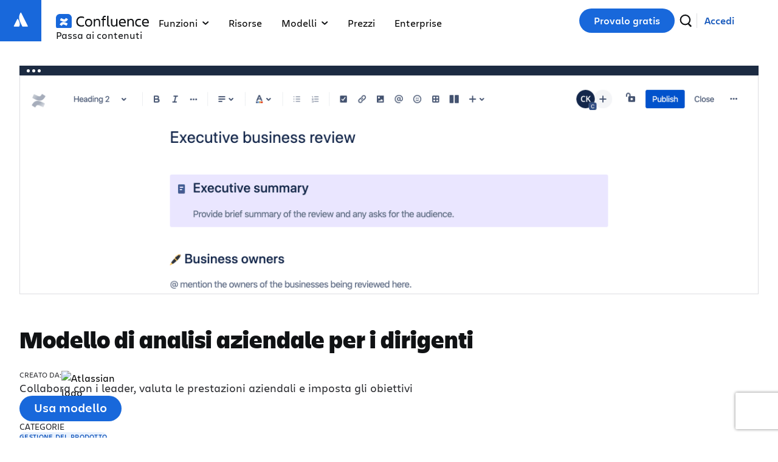

--- FILE ---
content_type: text/html
request_url: https://www.atlassian.com/it/software/confluence/templates/executive-business-review
body_size: 111449
content:
 <html
            lang="it"
            data-source="wae"
            data-stream-strategy="early-flush"
            data-theme="dark:dark light:light spacing:spacing" data-color-mode="light"
        ><head>
                <meta charSet="utf-8" />
                <title>Modello Modello di analisi aziendale per i dirigenti | Confluence</title>
                
    <meta name="description" content="Collabora con i leader, valuta le prestazioni aziendali e imposta gli obiettivi" />
    <meta name="viewport" content="width=device-width, initial-scale=1" />
    <meta httpEquiv="X-UA-Compatible" content="IE=edge, chrome=1" />
    <meta name="author" content="Atlassian" />
    
    

                
                <link
                    rel="preconnect"
                    href="https://ds-cdn.prod-east.frontend.public.atl-paas.net"
                />
                <link
                    rel="preload"
                    href="https://ds-cdn.prod-east.frontend.public.atl-paas.net/assets/fonts/atlassian-sans/v3/AtlassianSans-latin.woff2"
                    as="font"
                    type="font/woff2"
                    crossorigin
                    fetchpriority="low"
                />
                <link
                    rel="preload stylesheet"
                    href="https://ds-cdn.prod-east.frontend.public.atl-paas.net/assets/font-rules/v5/atlassian-fonts.css"
                />
            
                <style id="ssr_style">@font-face {
  font-family: Charlie Display;
  font-style: normal;
  font-display: swap;
  font-weight: 100;
  src: url("https://assets.ctfassets.net/rz1oowkt5gyp/6EnDcOBYnO67MYVJcpQLUc/85d36587de9855f3cd9f4e23f2119cf8/Charlie_Display-Thin.woff2") format("woff2"), url("https://assets.ctfassets.net/rz1oowkt5gyp/5Bpl6vErvLYCi1EdOqI2IK/b57fbec62ffab536b59e311837de9042/Charlie_Display-Thin.woff") format("woff");
}

@font-face {
  font-family: Charlie Display;
  font-style: italic;
  font-display: swap;
  font-weight: 100;
  src: url("https://assets.ctfassets.net/rz1oowkt5gyp/67WF3xGxF81QiZRksym42A/cf7c507569cbbee461ff241902706970/Charlie_Display-Thin_Italic.woff2") format("woff2"), url("https://assets.ctfassets.net/rz1oowkt5gyp/PanXvQtfIyAqIFbGpM8IM/b9b87b3c6ffee63861eb501a0cb160d1/Charlie_Display-Thin_Italic.woff") format("woff");
}

@font-face {
  font-family: Charlie Display;
  font-style: normal;
  font-display: swap;
  font-weight: 200;
  src: url("https://assets.ctfassets.net/rz1oowkt5gyp/8JLDocv5sujCQIY4WEZsz/ebe26b857bf93efe919a72c3697afa82/Charlie_Display-Light.woff2") format("woff2"), url("https://assets.ctfassets.net/rz1oowkt5gyp/1rikelY7zYfVVcGF0ufCMx/5525e29555ebb0b403de182f334e7f2b/Charlie_Display-Light.woff") format("woff");
}

@font-face {
  font-family: Charlie Display;
  font-style: italic;
  font-display: swap;
  font-weight: 200;
  src: url("https://assets.ctfassets.net/rz1oowkt5gyp/8JLDocv5sujCQIY4WEZsz/ebe26b857bf93efe919a72c3697afa82/Charlie_Display-Light.woff2") format("woff2"), url("https://assets.ctfassets.net/rz1oowkt5gyp/1rikelY7zYfVVcGF0ufCMx/5525e29555ebb0b403de182f334e7f2b/Charlie_Display-Light.woff") format("woff");
}

@font-face {
  font-family: Charlie Display;
  font-style: normal;
  font-display: swap;
  font-weight: 400;
  src: url("https://assets.ctfassets.net/rz1oowkt5gyp/6nq3flI8NfgICrz3jZjLyD/81918253d594b7bb77eb898a468d4328/Charlie_Display-Regular.woff2") format("woff2"), url("https://assets.ctfassets.net/rz1oowkt5gyp/2GTE85R9nfLI58KxINGukf/9d35203b2fe1d4a89031954f118b6c9f/Charlie_Display-Regular.woff") format("woff");
}

@font-face {
  font-family: Charlie Display;
  font-style: italic;
  font-display: swap;
  font-weight: 400;
  src: url("https://assets.ctfassets.net/rz1oowkt5gyp/6zBd9BZlMVg6Lzzo0c9JTB/d9954046ee355a5fdbf2c5212675e67e/Charlie_Display-Italic.woff2") format("woff2"), url("https://assets.ctfassets.net/rz1oowkt5gyp/68hDvJoBF5iblYktO69b1g/7fd2a9f3582c8fc11d9d27fcfed38dd8/Charlie_Display-Italic.woff") format("woff");
}

@font-face {
  font-family: Charlie Display;
  font-style: normal;
  font-display: swap;
  font-weight: 500;
  src: url("https://assets.ctfassets.net/rz1oowkt5gyp/3KRSiun937K2pXBPYiUwgB/17f578e7699c12924de360e09c018c7c/Charlie_Display-Semibold.woff2") format("woff2"), url("https://assets.ctfassets.net/rz1oowkt5gyp/oQSiwcfMwyNafeeJ3DIku/364b1a7409856a36ab05c2b43a1f9bde/Charlie_Display-Semibold.woff") format("woff");
}

@font-face {
  font-family: Charlie Display;
  font-style: italic;
  font-display: swap;
  font-weight: 500;
  src: url("https://assets.ctfassets.net/rz1oowkt5gyp/65xdTmUlQXTZEebPv41QKG/d21f19bb0e731f88caa3be64700a49f0/Charlie_Display-Semibold_Italic.woff2") format("woff2"), url("https://assets.ctfassets.net/rz1oowkt5gyp/T73q5xRByE5hy55AGMp54/67810084a3efdb1999b56f6542c85d01/Charlie_Display-Semibold_Italic.woff") format("woff");
}

@font-face {
  font-family: Charlie Display;
  font-style: normal;
  font-display: swap;
  font-weight: 700;
  src: url("https://assets.ctfassets.net/rz1oowkt5gyp/55uCHq9XzIzIG8yO7WRqfM/b62779fff17f06743e490f6d98a2001a/Charlie_Display-Bold.woff2") format("woff2"), url("https://assets.ctfassets.net/rz1oowkt5gyp/7lMBcxnaE1rq1n9am4LaWV/b17259435611992f2a6ffe48ca213f84/Charlie_Display-Bold.woff") format("woff");
}

@font-face {
  font-family: Charlie Display;
  font-style: italic;
  font-display: swap;
  font-weight: 700;
  src: url("https://assets.ctfassets.net/rz1oowkt5gyp/2o3Zm0no6lPnln5cHb7JR6/55f0b66048535d78193f516062ff58e4/Charlie_Display-Bold_Italic.woff2") format("woff2"), url("https://assets.ctfassets.net/rz1oowkt5gyp/2hEATjlHYKgFNGG3XEE8FL/e5e32f1fdd86414237477cc7130acf13/Charlie_Display-Bold_Italic.woff") format("woff");
}

@font-face {
  font-family: Charlie Display;
  font-style: normal;
  font-display: swap;
  font-weight: 800;
  src: url("https://assets.ctfassets.net/rz1oowkt5gyp/2QtjA2B9aCIa8HvyZcNWqL/886e02c2b15732bc62dc9550078d991c/Charlie_Display-Black.woff2") format("woff2"), url("https://assets.ctfassets.net/rz1oowkt5gyp/7mOCTVLMRdYynIubPDry0Y/85324db781253d544cf91d5c9078a820/Charlie_Display-Black.woff") format("woff");
}

@font-face {
  font-family: Charlie Display;
  font-style: italic;
  font-display: swap;
  font-weight: 800;
  src: url("https://assets.ctfassets.net/rz1oowkt5gyp/42ZnX9r0FEEC9i6aTjhGvx/9928d2d161b763db60a50c3edf0bfe78/Charlie_Display-Black_Italic.woff2") format("woff2"), url("https://assets.ctfassets.net/rz1oowkt5gyp/7J5fycblWMmgmMrC850GL9/610d735e3d4680bb111cfb40507beab7/Charlie_Display-Black_Italic.woff") format("woff");
}

@font-face {
  font-family: Charlie Display;
  font-style: italic;
  font-display: swap;
  font-weight: 900;
  src: url("https://assets.ctfassets.net/rz1oowkt5gyp/2aGTtufjwlwNeuEifuVsDA/933ed19de4d808d8c9618a0a96f282f0/Charlie_Display-Ultra.woff2") format("woff2"), url("https://assets.ctfassets.net/rz1oowkt5gyp/61USbw5Es8ifbW4QjjYATl/19979d7f1ff46dfe7c7b79e15aacc4bc/Charlie_Display-Ultra.woff") format("woff");
}

@font-face {
  font-family: Charlie Text;
  font-style: normal;
  font-display: swap;
  font-weight: 100;
  src: url("https://assets.ctfassets.net/rz1oowkt5gyp/1vzZOZUcRsW8G3dlrVRc9E/6b8b429a3a35eeda98227874727af9ef/Charlie_Text-Thin.woff2") format("woff2"), url("https://assets.ctfassets.net/rz1oowkt5gyp/csqcs1t6l1ByKLqji08Sd/7354daf990b1232c01f11b79c86b8b73/Charlie_Text-Thin.woff") format("woff");
}

@font-face {
  font-family: Charlie Text;
  font-style: italic;
  font-display: swap;
  font-weight: 100;
  src: url("https://assets.ctfassets.net/rz1oowkt5gyp/7JQoYrWJG8qtt0hqnGgei9/6d94ac079ded70cdced3b8b448890c3e/Charlie_Text-Thin_Italic.woff2") format("woff2"), url("https://assets.ctfassets.net/rz1oowkt5gyp/XA1kYory8Dhr5QrsKMlYY/df361dee9663b39de9eb21a1279b9399/Charlie_Text-Thin_Italic.woff") format("woff");
}

@font-face {
  font-family: Charlie Text;
  font-style: normal;
  font-display: swap;
  font-weight: 200;
  src: url("https://assets.ctfassets.net/rz1oowkt5gyp/1rfmGoSYAfdBOsdsg9qKLL/9ea188cbd87592d6ab6012f191958252/Charlie_Text-Light.woff2") format("woff2"), url("https://assets.ctfassets.net/rz1oowkt5gyp/1XWcCzbf5viNQnIbOqfeI4/8ccdfc8336f9ecb15e2f849c3fc51340/Charlie_Text-Light.woff") format("woff");
}

@font-face {
  font-family: Charlie Text;
  font-style: italic;
  font-display: swap;
  font-weight: 200;
  src: url("https://assets.ctfassets.net/rz1oowkt5gyp/6S05s3tlC46wX9fKFizj1K/2cfa443b8c44adce54d1159035e38b23/Charlie_Text-Light_Italic.woff2") format("woff2"), url("https://assets.ctfassets.net/rz1oowkt5gyp/3kW42zdybmQkfndtF54bd1/910ddde712b570829f385b62476b2ea9/Charlie_Text-Light_Italic.woff") format("woff");
}

@font-face {
  font-family: Charlie Text;
  font-style: normal;
  font-display: swap;
  font-weight: 400;
  src: url("https://assets.ctfassets.net/rz1oowkt5gyp/41EruTPEOU9hcBwH94UVuZ/73ac40404d750278b451bf2adf186b1b/Charlie_Text-Regular.woff2") format("woff2"), url("https://assets.ctfassets.net/rz1oowkt5gyp/6h4LgfzSDGYFyOvrNTr21p/99d04355f5ef0b92b882013bb0857cf9/Charlie_Text-Regular.woff") format("woff");
}

@font-face {
  font-family: Charlie Text;
  font-style: normal;
  font-display: swap;
  font-weight: 500;
  src: url("https://assets.ctfassets.net/rz1oowkt5gyp/2d4nxzJwX8hfIqUN71D4OD/5e2c0c2a3677d935e91dd46635d5149d/Charlie_Text-Semibold.woff2") format("woff2"), url("https://assets.ctfassets.net/rz1oowkt5gyp/4Y73c86mEJg3PJBgQe0L8t/a5d27d39320e9703ed48dd3bdb308408/Charlie_Text-Semibold.woff") format("woff");
}

@font-face {
  font-family: Charlie Text;
  font-style: italic;
  font-display: swap;
  font-weight: 500;
  src: url("https://assets.ctfassets.net/rz1oowkt5gyp/6oQuHbLiijMuGvWxuUyHsz/62fe2908bcad6b7e9fef8ca4db7f0f53/Charlie_Text-Semibold_Italic.woff2") format("woff2"), url("https://assets.ctfassets.net/rz1oowkt5gyp/3pI1pIJKtGUJG42qu4eZSU/56114eff490f7cc794552a7c9b4c8c8b/Charlie_Text-Semibold_Italic.woff") format("woff");
}

@font-face {
  font-family: Charlie Text;
  font-style: normal;
  font-display: swap;
  font-weight: 700;
  src: url("https://assets.ctfassets.net/rz1oowkt5gyp/6fvn66mVrRz4Yw3gQoPaJJ/458e6a69f0036d1e566e028fcbc26a50/Charlie_Text-Bold.woff2") format("woff2"), url("https://assets.ctfassets.net/rz1oowkt5gyp/3JvzHM3Atfe3nL2nvb4AqL/5bb9a76be7a4b053dbb276d9ffc6654a/Charlie_Text-Bold.woff") format("woff");
}

@font-face {
  font-family: Charlie Text;
  font-style: italic;
  font-display: swap;
  font-weight: 700;
  src: url("https://assets.ctfassets.net/rz1oowkt5gyp/3nA8vWk7MPMalamC0inRjz/11825f8df63da9f9b792cb5478e32bd5/Charlie_Text-Bold_Italic.woff2") format("woff2"), url("https://assets.ctfassets.net/rz1oowkt5gyp/5Ba4myVpyls8UQB3g5MPQj/86da6172a058cc143a707f21f5e5d058/Charlie_Text-Bold_Italic.woff") format("woff");
}

@font-face {
  font-family: Charlie Text;
  font-style: normal;
  font-display: swap;
  font-weight: 800;
  src: url("https://assets.ctfassets.net/rz1oowkt5gyp/2AZXOOAKgaXV55fqGI098Y/bb085d34b97c542aedea66d5e4d9bc95/Charlie_Text-Black.woff2") format("woff2"), url("https://assets.ctfassets.net/rz1oowkt5gyp/3czBeZah9GZg8dI5cMd2er/7a13c24355717ba63712c3550921339f/Charlie_Text-Black.woff") format("woff");
}

@font-face {
  font-family: Charlie Text;
  font-style: italic;
  font-display: swap;
  font-weight: 800;
  src: url("https://assets.ctfassets.net/rz1oowkt5gyp/59WTxSNNVWGolxmuwpW2j4/87fd7ad49eedaf1949839a7395399b6a/Charlie_Text-Black_Italic.woff2") format("woff2"), url("https://assets.ctfassets.net/rz1oowkt5gyp/1UikYvlUIsLZk1JeznIrD8/87bd38612d2caae1f6ebd621027cbc4e/Charlie_Text-Black_Italic.woff") format("woff");
}

:root {
  --atlassian-recommended-system-fonts: -apple-system, BlinkMacSystemFont, "Segoe UI", Roboto, Oxygen, Ubuntu, "Fira Sans", "Droid Sans", "Helvetica Neue", sans-serif;
  --atlassian-recommended-sans-system-fonts: "ui-sans-serif, -apple-system, 'system-ui', 'Segoe UI', Ubuntu, 'Helvetica Neue', sans-serif";
  --atlassian-sans-font-family: "Atlassian Sans", var(--atlassian-recommended-sans-system-fonts);
  --bxp-charlie-display-font-family: "Charlie Display", var(--atlassian-recommended-system-fonts);
  --bxp-charlie-text-font-family: "Charlie Text", var(--atlassian-recommended-system-fonts);
  font-family: var(--bxp-charlie-text-font-family);
}

html, body {
  font-family: var(--bxp-charlie-text-font-family);
  margin: 0;
  padding: 0;
}

body.globalNavFixedPosition {
  height: 100vh;
  overflow: hidden;
}

a {
  color: inherit;
  text-decoration: none;
}

* {
  box-sizing: border-box;
}

h1, h2, h3, h4, h5, h6 {
  font-family: var(--bxp-charlie-display-font-family);
}

input, button {
  font-family: var(--bxp-charlie-text-font-family);
}

div[data-placement="bottom-end"] {
  border-radius: 20px;
}
._kkk2n7od {
  all: unset;
}

._v5648pnm {
  transition: all 1.3s;
}

._1s5ridpf table, ._1806idpf thead, ._1rm5idpf tr {
  border: 0;
}

._2yrbagmp ol {
  list-style: none !important;
}

._1r7587ef ol li:before {
  border: 2px solid #ebecf0;
}

._kbnuzwfg ol li:before {
  border-radius: 2pc;
}

._2rkovwyg {
  border-radius: var(--_19sjjnh);
}

._11q71rga {
  background: var(--_1nu1zxz);
}

._zulp1ejb {
  gap: var(--ds-space-300, 24px);
}

._zulpxy5q {
  gap: var(--ds-space-400, 2pc);
}

._qtt8glyw {
  list-style: none;
}

._zulp1k1x {
  gap: var(--_668noo);
}

._19itglyw {
  border: none;
}

._a2nzpxbi td {
  padding: var(--ds-space-200, 1pc);
}

._5beh14y2 code {
  border-radius: 5px;
}

._16fxi2wt pre {
  border-radius: 6px;
}

._18s81mju {
  margin: var(--ds-space-050, 4px) var(--ds-space-0, 0) 1px var(--ds-space-050, 4px);
}

._v564x7w3 {
  transition: transform .25s ease-in-out;
}

._18s8clbo {
  margin: var(--ds-space-050, 4px) var(--ds-space-0, 0) var(--ds-space-025, 2px) var(--ds-space-050, 4px);
}

._mb8gx7w3:hover .download-arrow, ._l8kux7w3 svg {
  transition: transform .25s ease-in-out;
}

._v5641jnf {
  transition: height .3s;
}

._pi1jftgi li {
  gap: 8px;
}

._8lhc1crf ul {
  gap: 9pt;
}

._2rko1crf {
  border-radius: 9pt;
}

._zulpzwfg {
  gap: 2pc;
}

._2rkoqslr {
  border-radius: 22px;
}

._11q7cd5j {
  background: var(--_7zbnls);
}

._11q7mmjq {
  background: var(--_1ayut75);
}

._zulpftgi {
  gap: 8px;
}

._zulp7vkz {
  gap: 1pc;
}

._11q71ep1 {
  background: var(--_1pjqntz);
}

._2rko1ssb {
  border-radius: 50%;
}

._v56488n5 {
  transition: transform .25s linear;
}

._ts4v19bv.minus:before, ._49x519bv.plus:after, ._1mf219bv.plus:before {
  border-radius: 10px;
}

._107ycd5j.minus:before, ._1br2cd5j.plus:after, ._qnpfcd5j.plus:before {
  background: var(--_7zbnls);
}

._1yt4xy5q {
  padding: var(--ds-space-400, 2pc);
}

._zulp1b66 {
  gap: var(--ds-space-050, 4px);
}

._zulppxbi {
  gap: var(--ds-space-200, 1pc);
}

._zulp1tcg {
  gap: 24px;
}

._ie8e1k3i > :first-of-type:not(style):not(:first-of-type:not(style) ~ *) {
  grid-area: 1 / 1 / 2 / 7;
}

._1x2yrc5h > :first-of-type:not(style) ~ :not(:last-child) {
  grid-area: 1 / 7 / 2 / -1;
}

._1s3sshur > :last-child {
  grid-area: 2 / 1 / 3 / -1;
}

._ie8eirhf > :first-of-type:not(style):not(:first-of-type:not(style) ~ *) {
  grid-area: 1 / 1 / 2 / -1;
}

._1x2yze3z > :first-of-type:not(style) ~ :not(:last-child) {
  grid-area: 2 / 1 / 3 / 7;
}

._1s3sfcmy > :last-child {
  grid-area: 2 / 7 / 3 / -1;
}

._2rko1ylp {
  border-radius: 40px;
}

._19it1vrj {
  border: 2px solid #0000;
}

._19itburr {
  border: 2px solid #101214;
}

._19ithba0 {
  border: 2px solid #fff;
}

._1yt4pp4v {
  padding: var(--ds-space-075, 6px) 22px var(--ds-space-100, 8px);
}

._1yt4eg7l {
  padding: var(--ds-space-075, 6px) 22px;
}

._19ityzqy {
  border: 1px solid var(--_r91gx3);
}

._11q75k8o {
  background: var(--_1ntr8rj);
}

._19it1hn0 {
  border: 1px solid var(--_yrk0lp);
}

._v564mnji {
  transition: box-shadow .125s ease-in;
}

._ykcxidpf .full-card:before {
  inset: 0;
}

._1ni61kw8:has(.full-card:focus), ._a7on1kw8:has(.full-card:hover) {
  transition: box-shadow .125s ease-out;
}

._1yt41ejb {
  padding: var(--ds-space-300, 24px);
}

._zulpu2gc {
  gap: var(--ds-space-100, 8px);
}

._zulp14hz {
  gap: var(--cl-gap);
}

._zulpv47k {
  gap: var(--ds-space-250, 20px);
}

._11q79r5u, ._1s6k9r5u:before, ._16r29r5u:after {
  background: var(--dxp-block-background-color, transparent);
}

._v56413z6 {
  transition: padding-inline-start .3s ease-in-out;
}

._v5641c4t {
  transition: inset-inline-start .3s ease-in-out;
}

._18s8hq3d {
  margin: var(--ds-space-050, 4px) 0 0 0;
}

._18s8pxbi {
  margin: var(--ds-space-200, 1pc);
}

._v564z6zf {
  transition: var(--_bxa95p);
}

._v56410de {
  transition: height var(--_opveds);
}

._2rko1b66 {
  border-radius: var(--ds-space-050, 4px);
}

._1yt4vkk0 {
  padding: var(--ds-space-300, 24px) var(--ds-space-400, 2pc);
}

._zulpqpm6 {
  gap: var(--_zffskx);
}

._2rko1wk8 {
  border-radius: var(--_1mqzjoi);
}

._11q76nkb, ._1s6k6nkb:before, ._16r26nkb:after {
  background: var(--_1vwzriw);
}

._19itk7ma {
  border: var(--ds-space-025, 2px) solid var(--_188070z);
}

._6sdp1ssb:checked:before {
  border-radius: 50%;
}

._1qt71y8y > div {
  gap: var(--_1jm1u1b);
}

._18s8ze3t {
  margin: var(--ds-space-0, 0);
}

._1yt4ze3t {
  padding: var(--ds-space-0, 0);
}

._11q7glyw {
  background: none;
}

._2rkogktf {
  border-radius: 20px;
}

._1yt412x7 {
  padding: var(--ds-space-075, 6px);
}

._2rko1osq {
  border-radius: 100%;
}

._18s85ogf {
  margin: var(--ds-space-0, 0) auto;
}

._19it36id {
  border: 1px solid #0052cc;
}

._1yt416r1 {
  padding: var(--ds-space-0, 0) var(--ds-space-100, 8px);
}

._11q71otn {
  background: var(--_1yb8o8o);
}

._2rko6mu8 {
  border-radius: .25rem;
}

._19it145r {
  border: var(--_pruigo);
}

._2rko1y44 {
  border-radius: 4px;
}

._1yt418yu {
  padding: 0 0 var(--ds-space-250, 20px) 0;
}

._1yt415fv {
  padding: 0 var(--ds-space-250, 20px) 0 0;
}

._18s819a1 {
  margin: 0 0 var(--ds-space-100, 8px) 0;
}

._2rko16cp {
  border-radius: 0 0 24px 24px;
}

._nd5lrwmx {
  grid-area: links;
}

._zulprdoj {
  gap: 9px;
}

._zulp19bv {
  gap: 10px;
}

._2rko19bv {
  border-radius: 10px;
}

._zulp1l7b {
  gap: 3px;
}

._zulputpp {
  gap: var(--ds-space-150, 9pt);
}

._2rko1tcg {
  border-radius: 24px;
}

._1r1p1ejb.collection-link {
  padding: var(--ds-space-300, 24px);
}

._owkrvwyg.collection-link {
  border-radius: var(--_19sjjnh);
}

._15m28uld.collection-link {
  transition: box-shadow .25s;
}

._zulp12x7 {
  gap: var(--ds-space-075, 6px);
}

._1xgi1ssb span + span:before {
  border-radius: 50%;
}

._oyket7zv span + span:before {
  border: 1.5px solid;
}

._18s8ergx {
  margin: 0 var(--ds-space-400, 2pc) var(--ds-space-200, 1pc);
}

._nd5l1p4q {
  grid-area: tablist;
}

._1yt41lhf {
  padding: var(--ds-space-200, 1pc) var(--ds-space-400, 2pc);
}

._18s8ppv5 {
  margin: 0 var(--ds-space-400, 2pc) var(--ds-space-500, 40px);
}

._19it1k0a {
  border: 1px solid var(--_1lmj1bv);
}

._v5648uld {
  transition: box-shadow .25s;
}

._2rkodjii {
  border-radius: .5rem 0 0 .5rem;
}

._zulp1epz {
  gap: var(--ds-space-1000, 5pc);
}

._nd5l15ve {
  grid-area: tabpanel;
}

._y44vbv9d {
  animation: .25s linear forwards kv73rgs;
}

._y44v5127 {
  animation: .25s linear forwards k1r5psww;
}

._2rkoo7ao {
  border-radius: 15px;
}

._v564122b {
  transition: width .2s;
}

._y44v11aa {
  animation: .25s linear forwards kgnpaw5;
}

._y44v1d5f {
  animation: .25s linear forwards kwx91l9;
}

._v5641doz {
  transition: all .25s;
}

._1yt4zu5n {
  padding: var(--ds-space-200, 1pc) 0;
}

._1wm6v77o.base-products-grid-3-max a .product-description-container {
  gap: var(--ds-space-025, 2px);
}

._2rko1fbf {
  border-radius: var(--_10sf6bt);
}

._2rko1l7b {
  border-radius: 3px;
}

._y44v1ia3 {
  animation: .5s forwards k68jmz9;
}

._y44v1uwk {
  animation: .5s forwards kh03vup;
}

._v564g4i2 {
  transition: opacity forwards .4s ease-in .2s;
}

._y44v1n2u {
  animation: .5s forwards k1ekdaqb;
}

._18s84jca {
  margin: var(--ds-space-100, 8px) var(--ds-space-400, 2pc);
}

._y44v1e70 {
  animation: .5s forwards k1366g2b;
}

._1yt4pxbi {
  padding: var(--ds-space-200, 1pc);
}

._1umoze3t button[disabled] {
  padding: var(--ds-space-0, 0);
}

._1yt41jfw {
  padding: var(--ds-space-500, 40px);
}

._keweze3t button {
  padding: var(--ds-space-0, 0);
}

._1yt41pyq {
  padding: var(--ds-space-100, 8px) var(--ds-space-200, 1pc);
}

._2rkou2gc {
  border-radius: var(--ds-space-100, 8px);
}

._y44v1p04 {
  animation: .8s ease-out forwards fadeInFromTop;
}

._3fcw150s {
  text-wrap: pretty;
}

._zbay183y > div {
  border-radius: 21px;
}

._19itzgxb {
  border: 1px solid var(--ds-border, #091e4224);
}

._2rko183y {
  border-radius: 21px;
}

._zulp1kwk {
  gap: .5rem;
}

._v564fnf5 {
  transition: all .2s;
}

._19it1baz {
  border: 1px solid #807ea3cc;
}

._2rko16uj {
  border-radius: 25px;
}

._11c81kw7 {
  font: inherit;
}

._riauwv0y svg path {
  transition: fill .1s linear;
}

._v5641vzh {
  transition: opacity .2s ease-in, filter .2s ease-in;
}

._2rko3i6a {
  border-radius: 15px;
}

._zulp1y44 {
  gap: 4px;
}

._18s8gx6n {
  margin: var(--ds-space-300, 24px) 0;
}

._v5641xr4 {
  transition: width .5s ease-in-out;
}

._y44v1nqr {
  animation: .5s ease-in-out forwards k1febnmo;
}

._y44v1cnn {
  animation: .25s ease-in-out forwards k18nt15r;
}

._11q718q9 {
  background: var(--_nmjf06);
}

._zulpv77o {
  gap: var(--ds-space-025, 2px);
}

._v564eq78 {
  transition: all .5s ease-out;
}

._18s8urp9 {
  margin: 0 var(--ds-space-negative-400, -2pc);
}

._e3ub1bpf li {
  padding: var(--ds-space-100, 8px) 0;
}

._19it1xhx {
  border: 1px solid wacToken("color.neutral.light300");
}

._2rko1j6v {
  border-radius: 1rem;
}

._zulp10yn {
  gap: 25px;
}

._v564pw66 {
  transition: background-color .3s;
}

._v564bf4l {
  transition: transform .3s;
}

._zulpyh40 {
  gap: 2px;
}

._12o5agmp button:after {
  border: none !important;
}

._11c82smr {
  font: var(--ds-font-body, normal 400 14px / 20px ui-sans-serif, -apple-system, BlinkMacSystemFont, "Segoe UI", Ubuntu, "Helvetica Neue", sans-serif);
}

._14mj1kw7:after {
  border-radius: inherit;
}

._2rko14q2 {
  border-radius: var(--ds-border-radius-circle, 2002pc);
}

._2rkosqtm {
  border-radius: var(--ds-border-radius-100, 3px);
}

._9v7aze3t:after {
  inset: var(--ds-space-0, 0);
}

._v5649dqc {
  transition: background .1s ease-out;
}

._19itidpf {
  border: 0;
}

._v564g17y {
  transition: opacity .3s;
}

._11c8dcr7 {
  font: var(--ds-font-body-UNSAFE_small, normal 400 9pt / 1pc ui-sans-serif, -apple-system, BlinkMacSystemFont, "Segoe UI", Ubuntu, "Helvetica Neue", sans-serif);
}

._11q71c9b {
  background: var(--ds-top-bar-button-disabled-background);
}

._11q71qds {
  background: var(--ds-top-bar-button-selected-background);
}

._11q7esko {
  background: var(--ds-top-bar-button-primary-background);
}

._11q7pkxg {
  background: var(--ds-top-bar-button-background);
}

._2rko1mok {
  border-radius: var(--ds-radius-large, 8px);
}

._2rkogqwt {
  border-radius: var(--ds-border-radius-050, 2px);
}

._1r04idpf {
  inset: 0;
}

._1yt4u2gc {
  padding: var(--ds-space-100, 8px);
}

._2rkoiti9 {
  border-radius: var(--ds-border-radius-100, 4px);
}

._11c8qk37 {
  font: var(--ds-font-body-UNSAFE_small, normal 400 9pt / 1pc ui-sans-serif, -apple-system, BlinkMacSystemFont, "Segoe UI", Ubuntu, system-ui, "Helvetica Neue", sans-serif);
}

._11c81doa {
  font: var(--ds-font-body-large, normal 400 1pc / 24px ui-sans-serif, -apple-system, BlinkMacSystemFont, "Segoe UI", Ubuntu, system-ui, "Helvetica Neue", sans-serif);
}

._11c81vlj {
  font: var(--ds-font-body-small, normal 400 11px / 1pc ui-sans-serif, -apple-system, BlinkMacSystemFont, "Segoe UI", Ubuntu, system-ui, "Helvetica Neue", sans-serif);
}

._14mj1crf:after {
  border-radius: 9pt;
}

._14mj1l7b:after {
  border-radius: 3px;
}

._14mji2wt:after {
  border-radius: 6px;
}

._14mjyh40:after {
  border-radius: 2px;
}

._2rko1q5u {
  border-radius: var(--ds-border-radius-circle, 50%);
}

._2rkoi2wt {
  border-radius: 6px;
}

._2rkoyh40 {
  border-radius: 2px;
}

._v564ieh6 {
  transition: transform .2s, opacity .2s;
}

._19itq0se {
  border: var(--ds-border-width-0, 0) solid transparent;
}

._1yt41b66 {
  padding: var(--ds-space-050, 4px);
}

._zulpidpf {
  gap: 0;
}

._y44v1bo6 {
  animation: .5s forwards kmx8amg;
}

._y44vm8zv {
  animation: .5s forwards kebabnc;
}

._y44vydmd {
  animation: .5s forwards k1l93kt0;
}

._18s8xi3e {
  margin: 0 var(--ds-space-negative-400, -2pc) -40px var(--ds-space-negative-400, -2pc);
}

._1yt41hnh {
  padding: 0 var(--ds-space-400, 2pc) var(--ds-space-500, 40px) var(--ds-space-400, 2pc);
}

._zulp1ylp {
  gap: 40px;
}

._zulp8pqr {
  gap: 2.5rem;
}

._v5641vti {
  transition: box-shadow .35s;
}

._11q7izeb {
  background: var(--_1k9t07z);
}

._v564yoi0 {
  transition: opacity .35s;
}

._zulpgktf {
  gap: 20px;
}

._11q7jk2v {
  background: var(--_1b67llw);
}

._11q79eel {
  background: url("https://wac-cdn.atlassian.com/misc-assets/webp-images/confluence/templates/collection_bg.webp") 50% / cover no-repeat;
}

._19itywev {
  border: 2px solid #0052cc;
}

._zulpviql {
  gap: 2rem;
}

._1yt4r2fv {
  padding: var(--ds-space-250, 20px) 0;
}

._19it6akv {
  border: #8c8f97;
}

._19it7514 {
  border: 1px solid #8c8f97;
}

._19itd01g {
  border: 1px solid #f8f8f8;
}

._zulpvbgk {
  gap: 4pc;
}

._v564p5ws {
  transition: opacity .3s ease-in-out, transform .3s ease-in-out;
}

._11q7u4vp {
  background: var(--_1lmj1bv);
}

._4v68okh7 .slick-vertical .slick-slide {
  border: 1px solid #0000;
}

._szfsglyw button {
  background: none;
}

._19itgzvk {
  border: 1px solid #6b77bc;
}

._2rko1v6z {
  border-radius: 7px;
}

._19it8ned {
  border: 1px solid #6b778c;
}

._11q73dpe {
  background: url("https://wac-cdn.atlassian.com/misc-assets/webp-images/bg_atl_cloud_hero_small.svg") 50% / cover no-repeat;
}

._19it8cnq {
  border: 0;
}

._1owr1rga:hover .templateHoverStyles {
  background: var(--_1nu1zxz);
}

._y44v1a7z {
  animation: 1s ease-in-out k17lnbbx;
}

._y44v1ozz {
  animation: .86s infinite kztt5h0;
}

._11c8nf1z {
  font: var(--ds-font-heading-large, normal 500 24px / 28px ui-sans-serif, -apple-system, BlinkMacSystemFont, "Segoe UI", Ubuntu, "Helvetica Neue", sans-serif);
}

._11c8140y {
  font: var(--ds-font-heading-xsmall, normal 600 14px / 1pc ui-sans-serif, -apple-system, BlinkMacSystemFont, "Segoe UI", Ubuntu, "Helvetica Neue", sans-serif);
}

._11c81c04 {
  font: var(--ds-font-heading-xlarge, normal 600 29px / 2pc ui-sans-serif, -apple-system, BlinkMacSystemFont, "Segoe UI", Ubuntu, "Helvetica Neue", sans-serif);
}

._11c81vhk {
  font: var(--ds-font-heading-xxsmall, normal 600 9pt / 1pc ui-sans-serif, -apple-system, BlinkMacSystemFont, "Segoe UI", Ubuntu, "Helvetica Neue", sans-serif);
}

._11c84xcc {
  font: var(--ds-font-heading-xxlarge, normal 500 35px / 40px ui-sans-serif, -apple-system, BlinkMacSystemFont, "Segoe UI", Ubuntu, "Helvetica Neue", sans-serif);
}

._11c8lodh {
  font: var(--ds-font-heading-medium, normal 500 20px / 24px ui-sans-serif, -apple-system, BlinkMacSystemFont, "Segoe UI", Ubuntu, "Helvetica Neue", sans-serif);
}

._11c8nbxd {
  font: var(--ds-font-heading-small, normal 600 1pc / 20px ui-sans-serif, -apple-system, BlinkMacSystemFont, "Segoe UI", Ubuntu, "Helvetica Neue", sans-serif);
}

._rfx315o9:before {
  border-radius: 0 var(--ds-border-radius, 4px) var(--ds-border-radius, 4px) 0;
}

._19it14mp {
  border: 1px solid #b7b9be;
}

._19it1am1 {
  border: 1px solid #94c748;
}

._19it1apr {
  border: 1px solid #c97cf4;
}

._19it1cy7 {
  border: 1px solid #669df1;
}

._19itoa5t {
  border: 1px solid #f87168;
}

._19itzi1n {
  border: 1px solid #fca700;
}

._2rkoutpp {
  border-radius: var(--ds-space-150, 9pt);
}

._1yt4mzd2 {
  padding: var(--ds-space-200, 1pc) var(--ds-space-250, 20px) var(--ds-space-250, 20px) var(--ds-space-200, 1pc);
}

._y44vdx4n {
  animation: .4s ko8h14c;
}

._v564159d {
  transition: all .4s;
}

._y44v1m7j {
  animation: .4s kbbmxla;
}

._19it18yl {
  border: 1px solid var(--_4cxk3s);
}

._1yt417qt {
  padding: var(--ds-space-100, 8px) var(--ds-space-150, 9pt) var(--ds-space-100, 8px);
}

._2rkoftgi {
  border-radius: 8px;
}

._2rkov47k {
  border-radius: var(--ds-space-250, 20px);
}

._1yt4utpp {
  padding: var(--ds-space-150, 9pt);
}

._v5641w7c {
  transition: opacity .1s ease-in-out;
}

._2rko12x7 {
  border-radius: var(--ds-space-075, 6px);
}

._1xoq36id.text-label-parent {
  border: 1px solid #0052cc;
}

._17ni12x7.text-label-parent {
  border-radius: var(--ds-space-075, 6px);
}

._1abgz9tn.text-label-parent:before {
  margin: 0 var(--ds-space-075, 6px) 0 0;
}

._y44v1rys {
  animation: var(--_mb5lf8);
}

._2rkoglpi {
  border-radius: var(--ds-border-radius, 4px);
}

._11c81ixg {
  font: var(--ds-font-body-large, normal 400 1pc / 24px ui-sans-serif, -apple-system, BlinkMacSystemFont, "Segoe UI", Ubuntu, "Helvetica Neue", sans-serif);
}

._11c81o8v {
  font: var(--ds-font-body-small, normal 400 11px / 1pc ui-sans-serif, -apple-system, BlinkMacSystemFont, "Segoe UI", Ubuntu, "Helvetica Neue", sans-serif);
}

._v56414ka {
  transition: opacity .22s;
}

._2rko1sit {
  border-radius: var(--ds-border-radius, 3px);
}

._2rko12b0 {
  border-radius: var(--ds-radius-small, 4px);
}

._11q71hlo {
  background: var(--_188070z);
}

._11q76ulk {
  background: var(--background-color);
}

._1yt4koci {
  padding: var(--ds-space-1000, 5pc) 0;
}

._s9hn1ekt .tab-panel {
  grid-area: 1 / 1;
}

._qtt8agmp {
  list-style: none !important;
}

._m3691nt4 img {
  animation: 1s ease-out forwards fadein;
}

._v5641pn7 {
  transition: opacity 1s;
}

._y44v13sw {
  animation: 1s fadeswipe;
}

._v5641bs3 {
  transition: all .5s;
}

._v564177f {
  transition: opacity .125s ease-out;
}

._v564ucvz {
  transition: border-color .125s ease-out;
}

._v564twcc {
  transition: opacity .175s linear;
}

._1tesidpf:before {
  inset: 0;
}

._2rko13r7 {
  border-radius: 18.7px;
}

._11q7fulm {
  background: var(--_1sgx88i);
}

._11q71xvm, ._1s6k1xvm:before, ._16r21xvm:after {
  background: var(--_vp2za);
}

._1yt41hnt {
  padding: var(--ds-space-200, 1pc) 60px;
}

._v564mfn2 {
  transition: background-color .2s;
}

._v564vpel {
  transition: max-height .3s, opacity .3s, inset-block-start .3s;
}

._1yt4v47k {
  padding: var(--ds-space-250, 20px);
}

._1yt41dg4 {
  padding: var(--ds-space-200, 1pc) 28px;
}

._zulp1jfw {
  gap: var(--ds-space-500, 40px);
}

._2rko17td {
  border-radius: var(--_514je1);
}

._19itq75r {
  border: 2px solid var(--_7aj7gm);
}

._1yt437zh {
  padding: var(--ds-space-075, 6px) var(--ds-space-200, 1pc);
}

._1yt41c98 {
  padding: var(--ds-space-075, 6px) var(--ds-space-300, 24px);
}

._1yt4139i {
  padding: var(--ds-space-075, 6px) var(--ds-space-200, 1pc) 10px var(--ds-space-200, 1pc);
}

._1yt417la {
  padding: var(--ds-space-250, 20px) var(--ds-space-200, 1pc);
}

._zulp1crf {
  gap: 9pt;
}

._1yt41giy {
  padding: 0 var(--ds-space-100, 8px) var(--ds-space-100, 8px) var(--ds-space-100, 8px);
}

._v5641v33 {
  transition: opacity .6s ease-in-out;
}

._18s812pl {
  margin: 0 0 var(--ds-space-200, 1pc);
}

._19it1axk {
  border: 2px solid;
}

._qtt815ep {
  list-style: none;
}

._1th61xym .video-container, ._k9x81xym img {
  transition: transform .6s ease-in-out, border-radius .6s ease-in-out;
}

._1wi11m52 .video-container, ._1biu1m52 img {
  border-radius: 10.8px 10.8px 0 0;
}

._v5644yh6 {
  transition: filter .6s ease-in-out;
}

._v5641r9r {
  transition: clip-path .6s ease-in-out;
}

._1utg36zz.inview .single-hero-card .video-container, ._1fjs36zz.inview .single-hero-card img {
  border-radius: var(--_19sjjnh) var(--_19sjjnh) 0 0;
}

._zulpoahv {
  gap: var(--ds-space-600, 3pc);
}

._nd5lgbua {
  grid-area: 1 / 1;
}

._y44vc8cz {
  animation: 18s linear infinite scroll;
}

._y44v7abo {
  animation: 36s linear infinite scroll;
}

._y44vhu9l {
  animation: 90s linear infinite scroll;
}

._11q7wvjo, ._1s6kwvjo:before, ._16r2wvjo:after {
  background: var(--dxp-container-background-color, transparent);
}

._1idncgrn {
  overflow: var(--_lyok2l);
}

._zulp1a6y {
  gap: var(--_rkv8x9);
}

._1vymcqtm.blueShapes {
  background: var(--_r4erkq);
}

._1wltyamf.orangePurpleShapes {
  background: var(--_l6d3j7);
}

._zulpfogq {
  gap: var(--_e9ez6f);
}

._11q76kkz {
  background: var(--_1qa6cp7);
}

._11q71tu0 {
  background: url("https://wac-cdn.atlassian.com/assets/img/icons/social-icons/facebook-badge.svg") 50% no-repeat;
}

._11q713k9 {
  background: url("https://wac-cdn.atlassian.com/assets/img/icons/social-icons/twitter.svg") 50% no-repeat;
}

._19itv6l3 {
  border: var(--_1k5ts5z);
}

._2rko1m5y {
  border-radius: var(--_1r0zder);
}

._1yt41tub {
  padding: var(--_15yoqdp);
}

._v564u973 {
  transition: var(--_i1pnuw);
}

._19it1nj5 {
  border: 1px solid var(--_19aes6n);
}

._1yt418iy {
  padding: var(--ds-space-050, 4px) var(--ds-space-100, 8px);
}

._v5641hdd {
  transition: all .2s;
}

._2rko1dia {
  border-radius: var(--_19sjjnh) 0 var(--_19sjjnh) 0;
}

._18s8h2s3 {
  margin: 0 0 var(--ds-space-150, 9pt) 0;
}

._19itacih {
  border: 1px solid var(--_1oxqp4m);
}

._v56411zw {
  transition: background-color .5s;
}

._v564z97a {
  transition: background-color .2s;
}

._zulp1e2i {
  gap: 0 var(--ds-space-300, 24px);
}

._v564slvs {
  transition: box-shadow .15s, transform .15s;
}

._19it1mpr {
  border: 2px solid var(--_r91gx3);
}

._1yt4vu7j {
  padding: var(--ds-space-200, 1pc) var(--ds-space-300, 24px) var(--ds-space-150, 9pt);
}

._v564guk9 {
  transition: box-shadow .2s ease-in-out, z-index;
}

._1yt4hyhw {
  padding: var(--ds-space-100, 8px) var(--ds-space-050, 4px);
}

._v564h5h4 {
  transition: color .2s;
}

._1yt41bs6 {
  padding: var(--ds-space-100, 8px) var(--ds-space-150, 9pt);
}

._v564kete {
  transition: transform .2s;
}

._v5646lqh {
  transition: opacity .2s linear;
}

._1fqbf1gs .uniform-filter-dropdown-arrow {
  transition: transform .3s ease-in-out;
}

._1n7j150w.selected, ._19lc150w:hover {
  background: var(--_8nj8hf);
}

._1w3o1dli.filter-active, ._1og01dli.filter-active.selected, ._mtmv1dli.filter-active:hover {
  background: var(--_1ugh14a);
}

._11q71p6p {
  background: var(--_liss8u);
}

._11q7xeuo {
  background: var(--_1vwzriw) !important;
}

._11q7150w {
  background: var(--_8nj8hf);
}

._scffglyw input {
  border: none;
}

._19it1n5q {
  border: 2px solid var(--_yrk0lp);
}

._1c3917la.checked {
  background: var(--_1r6llbg);
}

._uq4u8djs.checked {
  border: 2px solid var(--_1r6llbg);
}

._zulpa982 {
  gap: 24px !important;
}

._11q71j9a {
  background: var(--ds-background-input, #fff);
}

._1yt41s3g {
  padding: var(--ds-space-200, 1pc) var(--ds-space-200, 1pc) var(--ds-space-150, 9pt) var(--ds-space-200, 1pc);
}

._zulpi2wt {
  gap: 6px;
}

._1yt4h8dc {
  padding: 0 var(--ds-space-100, 8px);
}

._v5641gvb {
  transition: all .2s ease-in-out;
}

._v5642hjt {
  transition: background-color .2s ease-in-out;
}

._v5641pp7 {
  transition: transform .6s ease-in-out;
}

._a13e10xh:lang(en) {
  text-wrap: balance;
}

._3fcw1q9c {
  text-wrap: nowrap;
}

._y44v1dy3 {
  animation: .5s ease-in-out k8cfm2j;
}

._2rkonggr {
  border-radius: 10px 0 0 10px;
}

._2rkof82g {
  border-radius: 0 10px 10px 0;
}

._y44v1gj6 {
  animation: k182pxwt var(--_1fmqpqp) linear forwards;
}

._1v6m1rga::-webkit-scrollbar-track {
  background: var(--_1nu1zxz);
}

._gce7u2gc::-webkit-scrollbar-track {
  border-radius: var(--ds-space-100, 8px);
}

._155au2gc::-webkit-scrollbar-thumb {
  border-radius: var(--ds-space-100, 8px);
}

._18s86fpf {
  margin: 0 var(--ds-space-300, 24px) var(--ds-space-300, 24px) 0;
}

._1yt414kv {
  padding: 0 var(--ds-space-600, 3pc) 0 0;
}

._1yt418tt {
  padding: var(--ds-space-400, 2pc) 0 0 var(--ds-space-400, 2pc);
}

._v564iooc {
  transition: transform .2s, box-shadow .2s;
}

._11q7jj3k {
  background: var(--_nlw01g);
}

._11q7eqnl {
  background: linear-gradient(to bottom, var(--_nlw01g) 0, var(--_nlw01g) 50%, var(--_130a3qa) 50%, var(--_130a3qa) 100%);
}

._1yt41ano {
  padding: var(--ds-space-075, 6px) var(--ds-space-150, 9pt);
}

._1c2jj1oc td {
  border-color: #dfe1e5;
}

._yb6gnqa1 td {
  border-style: solid;
}

._2b5et94y td {
  border-width: 1px;
}

._18zrxy5q {
  padding-inline: var(--ds-space-400, 2pc);
}

._1rjcxy5q {
  padding-block: var(--ds-space-400, 2pc);
}

._1c2jlscw td {
  border-color: var(--_w9vrer);
}

._1gc7v77o code {
  padding-block: var(--ds-space-025, 2px);
}

._b6z312x7 code {
  padding-inline: var(--ds-space-075, 6px);
}

._kzghpxbi pre {
  margin-block: var(--ds-space-200, 1pc);
}

._1i7pv77o pre .line-number {
  padding-block: var(--ds-space-025, 2px);
}

._1rjct7po {
  padding-block: 4%;
}

._18zr16gx {
  padding-inline: 5%;
}

._1mouidpf {
  margin-block: 0;
}

._18zridpf {
  padding-inline: 0;
}

._1rjcutpp {
  padding-block: var(--ds-space-150, 9pt);
}

._1h6d1j28 {
  border-color: #0000;
}

._yyhy10md {
  grid-column: var(--content-columns);
}

._195g1wug {
  margin-inline: auto;
}

._1cclidpf {
  inset-block: 0;
}

._1rjcpxbi {
  padding-block: var(--ds-space-200, 1pc);
}

._18zrpxbi {
  padding-inline: var(--ds-space-200, 1pc);
}

._1ii7kb7n {
  grid-row: 1;
}

._yyhykb7n {
  grid-column: 1;
}

._1mou1wug {
  margin-block: auto;
}

._1mou74w7 {
  margin-block: 4.75rem 4rem;
}

._h0k617la:checked {
  border-color: var(--_1r6llbg);
}

._1h6dnqye {
  border-color: var(--_1a8xanm);
}

._1rjcu2gc {
  padding-block: var(--ds-space-100, 8px);
}

._189eyh40 {
  border-width: 2px;
}

._1dqonqa1 {
  border-style: solid;
}

._1h6d3739, ._27uw3739:disabled {
  border-color: #dfe1e6;
}

._195g1tcg {
  margin-inline: 24px;
}

._1rjc1tcg {
  padding-block: 24px;
}

._1rjcftgi {
  padding-block: 8px;
}

._1rjc1crf {
  padding-block: 9pt;
}

._1rjci2wt {
  padding-block: 6px;
}

._18zrw1gv {
  padding-inline: 13px;
}

._18zri2wt {
  padding-inline: 6px;
}

._1rjcyh40 {
  padding-block: 2px;
}

._18zr1lqf {
  padding-inline: var(--ds-space-400, 2pc) var(--ds-space-300, 24px);
}

._18zr14y2 {
  padding-inline: 5px;
}

._1mou1pzu {
  margin-block: 6px 0;
}

._1h6d1kw7 {
  border-color: inherit;
}

._189esoed {
  border-width: .125px;
}

._1lo61ea4 > div {
  border-color: #22a06b !important;
}

._1lo611jk > div {
  border-color: #e2483d !important;
}

._1h6d1rga {
  border-color: var(--_1nu1zxz);
}

._189et94y {
  border-width: 1px;
}

._1rjc19bv {
  padding-block: 10px;
}

._195g1a1m {
  margin-inline: 0 -6px;
}

._1rjc1jfw {
  padding-block: var(--ds-space-500, 40px);
}

._18zr1jfw {
  padding-inline: var(--ds-space-500, 40px);
}

._189eidpf {
  border-width: 0;
}

._1rjc12x7 {
  padding-block: var(--ds-space-075, 6px);
}

._1rjcv77o {
  padding-block: var(--ds-space-025, 2px);
}

._1tv3nqa1:after {
  border-style: solid;
}

._39yqe4h9:after {
  border-width: var(--ds-border-width, 1px);
}

._8l3m13gt:after {
  border-color: var(--ds-border-disabled, #091e420f);
}

._8l3mcoux:after {
  border-color: var(--ds-border-selected, #0052cc);
}

._8l3mmuej:after {
  border-color: var(--ds-border, #091e4224);
}

._18zrutpp {
  padding-inline: var(--ds-space-150, 9pt);
}

._18zrze3t {
  padding-inline: var(--ds-space-0, 0);
}

._1rjcze3t {
  padding-block: var(--ds-space-0, 0);
}

._8l3m15jn:after {
  border-color: var(--ds-top-bar-button-selected-border);
}

._8l3m1j28:after {
  border-color: #0000;
}

._8l3maykr:after {
  border-color: var(--ds-top-bar-button-border);
}

._18zr12x7 {
  padding-inline: var(--ds-space-075, 6px);
}

._dk5d1b66 {
  inset-inline: var(--ds-space-050, 4px);
}

._18zru2gc {
  padding-inline: var(--ds-space-100, 8px);
}

._18zr1ejb {
  padding-inline: var(--ds-space-300, 24px);
}

._a87v1wug .ctaButton {
  margin-inline: auto;
}

._1rjc1kz8 {
  padding-block: 28px 8px;
}

._1mou66rk {
  margin-block: 45px;
}

._18zr1y44 {
  padding-inline: 4px;
}

._195gcae7 {
  margin-inline: 78px;
}

._1rjc1b66 {
  padding-block: var(--ds-space-050, 4px);
}

._195g1i6y {
  margin-inline: var(--ds-space-negative-025, -2px);
}

._1mouze3t {
  margin-block: var(--ds-space-0, 0);
}

._18zr1b66 {
  padding-inline: var(--ds-space-050, 4px);
}

._1mou1i6y {
  margin-block: var(--ds-space-negative-025, -2px);
}

._1lo6qn1y > div {
  border-color: var(--ds-border-success, #22a06b) !important;
}

._1lo61wfy > div {
  border-color: var(--ds-border-danger, #e2483d) !important;
}

._1mou78py {
  margin-block: var(--ds-space-0, 0) !important;
}

._18zrzwfg {
  padding-inline: 2pc;
}

._1rjcie5z {
  padding-block: 0 var(--ds-space-250, 20px);
}

._yyhy183o {
  grid-column: 1 / 2;
}

._1ii7183o {
  grid-row: 1 / 2;
}

._16gxidpf:after {
  inset-block: 0;
}

._1rjcxncg {
  padding-block: var(--ds-space-800, 4pc);
}

._1moul8wr {
  margin-block: var(--_pxzrua);
}

._1rjcq9zu {
  padding-block: var(--section-divider-height);
}

._18zr1wqb {
  padding-inline: 60px;
}

._dk5didpf {
  inset-inline: 0;
}

._1moupxbi {
  margin-block: var(--ds-space-200, 1pc);
}

._1s79mzrp.currentTab {
  border-color: #0000 !important;
}

._1s7917la.currentTab {
  border-color: var(--_1r6llbg);
}

._1rjc1epz {
  padding-block: var(--ds-space-1000, 5pc);
}

._tfwpidpf > div {
  padding-block: 0;
}

._yyhy13k5 {
  grid-column: 1 / span 12;
}

._1vb6grf3 div {
  padding-block: 0 !important;
}

._1mouu2gc {
  margin-block: var(--ds-space-100, 8px);
}

._15tu7vkz.uniform-filter-button-adg4 {
  padding-inline: 1pc;
}

._1mou1ejb {
  margin-block: var(--ds-space-300, 24px);
}

._yyhycs5v {
  grid-column: 2;
}

._1mou1ilp {
  margin-block: var(--ds-space-150, 9pt) var(--ds-space-100, 8px);
}

._h7alglyw {
  border-inline: none;
}

._n7zlzv82 {
  border-bottom: 2px solid var(--_8nj8hf);
}

._1a0z87ef tr {
  border-bottom: 2px solid #ebecf0;
}

._179r137p {
  border-block-end: 2px solid var(--_1lmj1bv);
}

._1ms4137p:first-child {
  border-block-start: 2px solid var(--_1lmj1bv);
}

._179r11b3 {
  border-block-end: 1px dashed var(--_1lmj1bv);
}

._mqm21wcj {
  border-block-start: 1px solid var(--_188070z);
}

._191w1wcj {
  border-inline-start: 1px solid var(--_188070z);
}

._t51z1wcj {
  border-inline-end: 1px solid var(--_188070z);
}

._179r1ppk {
  border-block-end: var(--_16smx6n);
}

._mqm2yzqy {
  border-block-start: 1px solid var(--_r91gx3);
}

._191wyzqy {
  border-inline-start: 1px solid var(--_r91gx3);
}

._t51zyzqy {
  border-inline-end: 1px solid var(--_r91gx3);
}

._179r948s {
  border-block-end: var(--_4d87fy);
}

._179r1wcj {
  border-block-end: 1px solid var(--_188070z);
}

._179ryzqy {
  border-block-end: 1px solid var(--_r91gx3);
}

._mqm21k0a {
  border-block-start: 1px solid var(--_1lmj1bv);
}

._191w1k0a {
  border-inline-start: 1px solid var(--_1lmj1bv);
}

._mqm2rq6f {
  border-block-start: solid 1px var(--_44ufl2);
}

._mqm2pqxa {
  border-block-start: 3px solid;
}

._191wpqxa {
  border-inline-start: 3px solid;
}

._mqm21kma {
  border-block-start: var(--ds-space-100, 8px) solid transparent;
}

._179rglyw {
  border-block-end: none;
}

._mqm21hn9 {
  border-block-start: var(--ds-space-100, 8px) solid var(--_1vwzriw);
}

._1xey1k0a > li + li {
  border-block-start: 1px solid var(--_1lmj1bv);
}

._mqm21djo {
  border-block-start: solid 1px var(--_w9vrer);
}

._179r1gln {
  border-block-end: 2px solid wacToken(color. neutral. light200);
}

._10msglyw:last-of-type {
  border-inline-end: none;
}

._179ru1j4 {
  border-block-end: solid 1px var(--_r91gx3);
}

._179r1k0a {
  border-block-end: 1px solid var(--_1lmj1bv);
}

._179r5y0l {
  border-block-end: 1px solid var(--_8nj8hf);
}

._8gg5glyw:last-child {
  border-block-end: none;
}

._11vy1wcj .search-buttons-container .search-buttons-divider {
  border-inline-start: 1px solid var(--_188070z);
}

._lswucd5j {
  fill: var(--_7zbnls);
}

._tzy4q80t {
  opacity: .9;
}

._kqswstnw {
  position: absolute;
}

._1e02idpf {
  inset-inline-start: 0;
}

._rjxpidpf {
  inset-inline-end: 0;
}

._152tidpf {
  inset-block-start: 0;
}

._u7coidpf {
  inset-block-end: 0;
}

._19pk1wug {
  margin-top: auto;
}

._2hwx1wug {
  margin-right: auto;
}

._otyr1wug {
  margin-bottom: auto;
}

._18u01wug {
  margin-left: auto;
}

._digdyfq0 iframe {
  vertical-align: bottom;
}

._11av1ule iframe {
  display: block;
}

._1stxbb7n iframe {
  aspect-ratio: 16 / 9;
}

._i01y1osq iframe {
  width: 100%;
}

._91ut1wug iframe {
  height: auto;
}

._mi22p5ev iframe {
  allow: autoplay;
}

._s7n4yfq0 {
  vertical-align: bottom;
}

._1e0c1ule {
  display: block;
}

._1h1tbb7n {
  aspect-ratio: 16 / 9;
}

._1bsb1osq {
  width: 100%;
}

._4t3i1wug {
  height: auto;
}

._3y3kp5ev {
  allow: autoplay;
}

._1reo15vq {
  overflow-x: hidden;
}

._1tke1osq {
  min-height: 100%;
}

._kqswh2mm {
  position: relative;
}

._80omtlke {
  cursor: pointer;
}

._1e0c1txw {
  display: flex;
}

._p12f1osq {
  max-width: 100%;
}

._8hrzaqso {
  transform-origin: center;
}

._t9ec1h7a {
  transform: scale(1);
}

._1itk1n01 {
  background-image: var(--_um3idz);
}

._1lrw1dfr {
  background-size: cover;
}

._ouxl1ssb {
  background-position: 50%;
}

._bfhkygj1 {
  background-color: #172b4d26;
}

._11q31n0t {
  background-blend-mode: multiply;
}

._q7gq1cby p {
  font-size: 1.125rem;
}

._zcqx1rqn p {
  line-height: 1.55556;
}

._1v71idpf p {
  margin-block-start: 0;
}

._1lmscfaq table {
  border-collapse: collapse;
}

._1c56idpf table {
  border-spacing: 0;
}

._1glg12lh table {
  empty-cells: hide;
}

._1d9p1ule table {
  display: block;
}

._1of3zh62 thead {
  display: table-header-group;
}

._1fr8ftgi th {
  padding-top: 8px;
}

._1160ftgi th {
  padding-right: 8px;
}

._lxprftgi th {
  padding-bottom: 8px;
}

._il49ftgi th {
  padding-left: 8px;
}

._xhev1e5h th {
  text-align: left;
}

._o6n98xuz tbody {
  display: table-row-group;
}

._1ht62e77 tr {
  display: table-row;
}

._wqy81e5h td {
  text-align: left;
}

._p4li7vkz td {
  padding-top: 1pc;
}

._owip7vkz td {
  padding-right: 1pc;
}

._6aut7vkz td {
  padding-bottom: 1pc;
}

._1pqw7vkz td {
  padding-left: 1pc;
}

._134q1ule .table-wrapper {
  display: block;
}

._1mjs1wug .table-wrapper {
  overflow-x: auto;
}

._22rsvbgk .table-wrapper {
  margin-block-end: 4pc;
}

._1txxidpf table p {
  margin-block-start: 0;
}

._1gc1idpf table p {
  margin-block-end: 0;
}

._43dsrbzz a {
  color: #0052cc;
}

._59381r31 a {
  text-decoration-color: currentColor;
}

._yha28stv a {
  text-decoration-line: underline;
}

._1nmznqa1 a {
  text-decoration-style: solid;
}

._5lhmtlke a {
  cursor: pointer;
}

._43dz1u0t ol {
  counter-reset: orderedList;
}

._5cr0h2mm ol {
  position: relative;
}

._1dg11fu0 ol {
  padding-inline-start: 40px !important;
}

._1mcew6e8 ol li:before {
  content: counter(orderedList);
}

._1frx1u0t ol li:before {
  counter-increment: orderedList;
}

._81wzyxqu ol li:before {
  height: 21pt;
}

._ui0gdlk8 ol li:before {
  margin-inline-end: 14px;
}

._u0rjsusb ol li:before {
  line-height: 1.75;
}

._1ob3yxqu ol li:before {
  width: 21pt;
}

._1pubidpf ol li:before {
  inset-inline-start: 0;
}

._120wstnw ol li:before {
  position: absolute;
}

._16g612gs ol li:before {
  margin-block-start: -2px;
}

._1ghd1h6o ol li:before {
  text-align: center;
}

._1fhp1j6v ol li:before {
  font-size: 1rem;
}

._ha8hvwuj blockquote {
  color: #42526e;
}

._14371k8s blockquote {
  font-size: 1.5rem;
}

._1128bs82 blockquote {
  line-height: 1.5;
}

._btqhidpf blockquote {
  margin-top: 0;
}

._1tadidpf blockquote {
  margin-right: 0;
}

._1ejb1tcg blockquote {
  margin-bottom: 24px;
}

._1ahqidpf blockquote {
  margin-left: 0;
}

._172k12u0 blockquote:before {
  content: open-quote;
}

._y5iq1lzr blockquote:after {
  content: close-quote;
}

._olif1nu9 blockquote > p {
  display: inline;
}

._r5plvwuj blockquote > p {
  color: #42526e;
}

._1ipc1k8s blockquote > p {
  font-size: 1.5rem;
}

._1yqebs82 blockquote > p {
  line-height: 1.5;
}

._1bah1h6o {
  justify-content: center;
}

._1wpz1h6o {
  align-self: center;
}

._2lx21bp4 {
  flex-direction: column;
}

._2lx2vrvc {
  flex-direction: row;
}

._19pkidpf {
  margin-top: 0;
}

._2hwxidpf {
  margin-right: 0;
}

._otyridpf {
  margin-bottom: 0;
}

._18u0idpf {
  margin-left: 0;
}

._1wpz1fhb {
  align-self: stretch;
}

._16jlkb7n {
  flex-grow: 1;
}

._i0dlidpf {
  flex-basis: 0;
}

._1q51v77o {
  padding-block-start: var(--ds-space-025, 2px);
}

._4t3i1osq {
  height: 100%;
}

._bfhk1rga {
  background-color: var(--_1nu1zxz);
}

._1p1dangw {
  text-transform: uppercase;
}

._syaz1hlo {
  color: var(--_188070z);
}

._1wyboqnp {
  font-size: .75rem;
}

._ect4bzd7 {
  font-family: var(--_1ikmwd8);
}

._k48p1fw0 {
  font-weight: 700;
}

._vwz41j6v {
  line-height: 1rem;
}

._1e0c11p5 {
  display: grid;
}

._2z0510ma {
  grid-template-rows: 40px 40px 40px 40px 40px;
}

._bpsp1nn1 a {
  font-weight: 400;
}

._19tboxwj a {
  font-size: .875rem;
}

._43ds1hlo a {
  color: var(--_188070z);
}

._4cvrh9n0 {
  align-items: end;
}

._1e0c116y {
  display: inline-flex;
}

._syazvwuj {
  color: #42526e;
}

._vwz41gnr {
  line-height: 1.1;
}

._6rth1b66 {
  margin-block-end: var(--ds-space-050, 4px);
}

._y3gn1e5h {
  text-align: left;
}

._k48pbfng {
  font-weight: 500;
}

._1wybdlk8 {
  font-size: 14px;
}

._ca0qidpf {
  padding-top: 0;
}

._u5f3idpf {
  padding-right: 0;
}

._n3tdidpf {
  padding-bottom: 0;
}

._19bvidpf {
  padding-left: 0;
}

._1n261g80 {
  flex-wrap: wrap;
}

._bfhk1j28 {
  background-color: #0000;
}

._uiztglyw {
  -moz-user-select: none;
}

._4cvr1y6m {
  align-items: flex-start;
}

._1bah1y6m {
  justify-content: flex-start;
}

._1n261q9c {
  flex-wrap: nowrap;
}

._1bsb1ns9 {
  width: fit-content;
}

._1o9zidpf {
  flex-shrink: 0;
}

._i0dl1wug {
  flex-basis: auto;
}

._1e0cglyw {
  display: none;
}

._clfdidpf p {
  margin-top: 0;
}

._11pqidpf p {
  margin-right: 0;
}

._q0a5idpf p {
  margin-bottom: 0;
}

._c3k8idpf p {
  margin-left: 0;
}

._wphk7vkz p + p {
  margin-block-start: 1pc;
}

._2cc6v77o a {
  text-underline-offset: var(--ds-space-025, 2px);
}

._43ds1kg2 a {
  color: var(--_xgimdl);
}

._1gw29y44 h1 > b {
  font-weight: 800;
}

._l5k11fw0 h2, ._r8nt1fw0 h3, ._1a7k1fw0 h4, ._5gkf1fw0 h5, ._r8f31fw0 h6 > b {
  font-weight: 700;
}

._1cnc1b66 h1, ._jw8h1b66 h2, ._1o6v1b66 h3, ._k6x01b66 h4, ._1t0h1b66 h5, ._1wvv1b66 h6 {
  margin-block-end: var(--ds-space-050, 4px);
}

._17q8oahv h1, ._d62soahv h2 {
  margin-block-start: var(--ds-space-600, 3pc);
}

._fvk9xy5q h3 {
  margin-block-start: var(--ds-space-400, 2pc);
}

._6bbs1ejb h4, ._oio31ejb h5, ._ukz11ejb h6 {
  margin-block-start: var(--ds-space-300, 24px);
}

._12ogidpf ol, ._102oidpf ul {
  margin-top: 0;
}

._3fjiidpf ol, ._1kvxidpf ul {
  margin-right: 0;
}

._pezqidpf ol, ._1ysjidpf ul {
  margin-bottom: 0;
}

._1yf6idpf ol, ._17d4idpf ul {
  margin-left: 0;
}

._22rsxncg .table-wrapper {
  margin-block-end: var(--ds-space-800, 4pc);
}

._1133150w code {
  background-color: var(--_8nj8hf);
}

._ui351hlo code {
  color: var(--_188070z);
}

._t94soxwj code {
  font-size: .875rem;
}

._11gzidpf code.code-block {
  padding-top: 0;
}

._1oyzidpf code.code-block {
  padding-right: 0;
}

._ixhlidpf code.code-block {
  padding-bottom: 0;
}

._6bjwidpf code.code-block {
  padding-left: 0;
}

._sw6v1wug pre {
  overflow-x: auto;
}

._1jic150w pre {
  background-color: var(--_8nj8hf);
}

._184qh2mm pre {
  position: relative;
}

._7nqy1mxr pre {
  counter-reset: line;
}

._1qwj1o8l pre .line-number {
  display: inline-block;
}

._z4yy1ul9 pre .line-number {
  width: 30px;
}

._11bbusic pre .line-number {
  text-align: right;
}

._otxn1b66 pre .line-number {
  padding-inline-end: var(--ds-space-050, 4px);
}

._y83cpxbi pre .line-number {
  margin-inline-end: var(--ds-space-200, 1pc);
}

._6mush2mm pre .line-number {
  position: relative;
}

._1bamlscw pre .line-number {
  background-color: var(--_w9vrer);
}

._2dw3m18y pre .line-number {
  color: var(--_1yreprq);
}

._1a5ib3bt pre .line-number:after {
  content: "";
}

._1uk3stnw pre .line-number:after {
  position: absolute;
}

._5f7vidpf pre .line-number:after {
  inset-block-start: 0;
}

._1l0i1bs0 pre .line-number:after {
  inset-inline-end: -8px;
}

._111rftgi pre .line-number:after {
  width: 8px;
}

._1xrg1osq pre .line-number:after {
  height: 100%;
}

._1knm1aeo pre .line-number:after {
  background-color: var(--_44ufl2);
}

._1xapu2gc pre .code-line[data-first-line] .line-number {
  padding-block-start: var(--ds-space-100, 8px);
}

._1r0fi2wt pre .code-line[data-first-line] .line-number {
  border-start-start-radius: 6px;
}

._8xo6u2gc pre .code-line[data-last-line] .line-number {
  padding-block-end: var(--ds-space-100, 8px);
}

._z5lvi2wt pre .code-line[data-last-line] .line-number {
  border-end-start-radius: 6px;
}

._12l21b66 {
  margin-inline-end: var(--ds-space-050, 4px);
}

._ahbq1b66 {
  margin-inline-start: var(--ds-space-050, 4px);
}

._1hms8stv {
  text-decoration-line: underline;
}

._ajmmgq9o {
  text-decoration-style: dashed;
}

._1kegt94y {
  text-decoration-thickness: 1px;
}

._l7edv77o {
  text-underline-offset: var(--ds-space-025, 2px);
}

._4bfu1r31 {
  text-decoration-color: currentColor;
}

._ajmmnqa1 {
  text-decoration-style: solid;
}

._1hmsglyw {
  text-decoration-line: none;
}

._12svdejf:hover svg {
  transform: translateX(var(--ds-space-050, 4px));
}

._12sv2vbv:hover svg {
  transform: translate(var(--ds-space-025, 2px), -2px);
}

._cxmaglyw:hover .download-arrow {
  text-shadow: none;
}

._15k917i0:hover .download-arrow {
  transform: translateY(var(--ds-space-025, 2px));
}

._1iw7txnc:visited span {
  opacity: .8;
}

._lgr21n0t:visited span {
  mix-blend-mode: multiply;
}

._wawp1ck0:focus span, ._svxh1ck0:hover span {
  opacity: .6;
}

._jrox1n0t:focus span, ._h4221n0t:hover span {
  mix-blend-mode: multiply;
}

._m9ci105o:visited:focus span, ._uci7105o:visited:hover span {
  opacity: .5;
}

._1swz1n0t:visited:focus span, ._rd6c1n0t:visited:hover span {
  mix-blend-mode: multiply;
}

._4cvr1h6o {
  align-items: center;
}

._syazaexi {
  color: var(--_1bmh097);
}

._1axpaexi path, ._aelyaexi svg {
  fill: var(--_1bmh097);
}

._pb8z1pdu:visited svg path {
  fill: var(--_d4pjwz);
}

._kj55i0o6:focus svg path, ._12lvi0o6:hover svg path {
  fill: var(--_amadh5);
}

._18be1c5i:visited:focus svg path, ._dad01c5i:visited:hover svg path {
  fill: var(--_1k7apmj);
}

._4t3ickbl {
  height: 3pc;
}

._1bsb1wug {
  width: auto;
}

._1pbykb7n {
  z-index: 1;
}

._85i51tcg {
  padding-block-end: 24px;
}

._1kt9b3bt:before {
  content: "";
}

._1rusowgw:before {
  background-color: var(--_1lpv4ka);
}

._1cs8stnw:before {
  position: absolute;
}

._qnec1hnc:before {
  left: -1%;
}

._1aukidpf:before {
  top: 0;
}

._1mp411be:before {
  width: 102%;
}

._kfgt1osq:before {
  height: 100%;
}

._1g0v1mrw:before {
  z-index: -1;
}

._tgsmyvst:before {
  clip-path: polygon(100% 0, 100% 33%, 55% 33%, 55% 100%, 3% 97%, 2% 33%, 0 33%, 0 1%);
}

._aetrb3bt:after {
  content: "";
}

._3p6mvjx7:after {
  background-image: url("https://wac-cdn.atlassian.com/misc-assets/webp-images/scroll-teams-accent-4.webp");
}

._18postnw:after {
  position: absolute;
}

._19do1avk:after {
  left: -7pc;
}

._1x881h6c:after {
  bottom: -145px;
}

._z0ai1iyx:after {
  width: 274px;
}

._1qdgypwq:after {
  height: 337px;
}

._idl91r5k:after {
  scale: 30%;
}

._1ruscm6p:before {
  background-color: var(--_1fb7i9d);
}

._z5wtidpf:before {
  inset-inline-start: 0;
}

._iajmidpf:before {
  inset-block-start: 0;
}

._1mp41osq:before {
  width: 100%;
}

._tgsm1x17:before {
  clip-path: polygon(99.9% 77.5%, 96.8% 77.5%, 96.8% 100%, 1.6% 97.4%, 0 24.9%, 49.7% 21.5%, 55% 1.2%, 99.9% 0);
}

._tgsmhz6d:before {
  clip-path: polygon(38.3% 2.6%, 74.6% 2.6%, 94% 63.8%, 100% 63.8%, 99.1% 100%, 23.4% 98.1%, 21.9% 75%, .7% 73.7%, 0 0, 37.7% 0, 38.3% 2.6%);
}

._1rus6nkb:before {
  background-color: var(--_1vwzriw);
}

._z5wtbz2e:before {
  inset-inline-start: 1%;
}

._1mp41vuk:before {
  width: 90%;
}

._tgsm8z3g:before {
  clip-path: polygon(100% 0, 99.2% 96.5%, 75.7% 95.4%, 75.5% 98.7%, 0 100%, 0 11.5%, 35.3% 13.1%, 35.3% 14.9%, 38.3% 0, 100% 0);
}

._16qs1qw3 {
  box-shadow: 0 8px 9pt #091e4226, 0 0 1px #091e424f;
}

._1bahesu3 {
  justify-content: flex-end;
}

._p12f1fra {
  max-width: 75pc;
}

._2lx21sbv {
  flex-direction: row-reverse;
}

._ahbq1wug {
  margin-inline-start: auto;
}

._12l21wug {
  margin-inline-end: auto;
}

._i0dl1r5k {
  flex-basis: 30%;
}

._1q511crf {
  padding-block-start: 9pt;
}

._6rth14y2 {
  margin-block-end: 5px;
}

._1wyb1k92 {
  font-size: 1.25rem;
}

._1pfh7vkz {
  margin-block-start: 1pc;
}

._4t3it94y {
  height: 1px;
}

._1pfhzwfg {
  margin-block-start: 2pc;
}

._6rthrdoj {
  margin-block-end: 9px;
}

._1bsbn8ye {
  width: 241px;
}

._1q517vkz {
  padding-block-start: 1pc;
}

._15ueidpf .body-sm {
  margin-block-start: 0;
}

._1uz3idpf .body-sm {
  margin-block-end: 0;
}

._1bsb1tcg {
  width: 24px;
}

._4t3i1tcg {
  height: 24px;
}

._y3gn1h6o {
  text-align: center;
}

._17jb1osq > svg {
  max-height: 100%;
}

._1bsb7vkz {
  width: 1pc;
}

._1bsbckbl {
  width: 3pc;
}

._1bsbzwfg {
  width: 2pc;
}

._1e0c1o8l {
  display: inline-block;
}

._1kg81r31 > svg stop {
  stop-color: currentColor;
}

._1ksvoz0e > svg {
  color: var(--icon-primary-color);
}

._1szv15vq > svg {
  overflow-x: hidden;
}

._1tly15vq > svg {
  overflow-y: hidden;
}

._1veoyfq0 > svg {
  vertical-align: bottom;
}

._3se1x1jp > svg {
  fill: var(--icon-secondary-color);
}

._4t3i7vkz {
  height: 1pc;
}

._4t3izwfg {
  height: 2pc;
}

._5fdi1tcg > svg {
  width: 24px;
}

._5fdi7vkz > svg {
  width: 1pc;
}

._5fdickbl > svg {
  width: 3pc;
}

._5fdizwfg > svg {
  width: 2pc;
}

._re2rglyw > svg {
  pointer-events: none;
}

._rzyw1osq > svg {
  max-width: 100%;
}

._vwz4kb7n {
  line-height: 1;
}

._vyfuvuon {
  --icon-secondary-color: var(--ds-surface, #fff);
}

._zbji1tcg > svg {
  height: 24px;
}

._zbji7vkz > svg {
  height: 1pc;
}

._zbjickbl > svg {
  height: 3pc;
}

._zbjizwfg > svg {
  height: 2pc;
}

._c71l1osq {
  max-height: 100%;
}

._lcxvglyw {
  pointer-events: none;
}

._4t3i1kxc {
  height: 100vh;
}

._19pk7vkz {
  margin-top: 1pc;
}

._2hwx7vkz {
  margin-right: 1pc;
}

._otyr7vkz {
  margin-bottom: 1pc;
}

._18u07vkz {
  margin-left: 1pc;
}

._k48p1nn1 {
  font-weight: 400;
}

._1dyzqdok {
  letter-spacing: -.006em;
}

._1pfhn7od {
  margin-block-start: unset;
}

._8o2r1ep1:hover .accordion-item-header.body-lg {
  color: var(--_1pjqntz);
}

._1bah1yb4 {
  justify-content: space-between;
}

._ca0q1tcg {
  padding-top: 24px;
}

._u5f31tcg {
  padding-right: 24px;
}

._n3td1tcg {
  padding-bottom: 24px;
}

._19bv1tcg {
  padding-left: 24px;
}

._6o3g1fw0.accordion-item-header.body-lg {
  font-weight: 700;
}

._uepr1pz4.accordion-item-header.body-lg {
  font-family: var(--_1h6bnby);
}

._ca0qftgi {
  padding-top: 8px;
}

._wtqc14w8.plus {
  transform: rotate(90deg);
}

._pmf41sub.minus {
  transform: rotate(180deg);
}

._12h0b3bt.minus:before, ._s971b3bt.plus:after, ._229db3bt.plus:before {
  content: "";
}

._1st5stnw.minus:before, ._vuffstnw.plus:after, ._kd02stnw.plus:before {
  position: absolute;
}

._hpnvidpf.minus:before, ._kzlzidpf.plus:after, ._sdl2idpf.plus:before {
  inset-block-start: 0;
}

._yj65idpf.minus:before, ._y2jtidpf.plus:after, ._1v8kidpf.plus:before {
  inset-inline-start: 0;
}

._10t5idpf.minus:before, ._tz0cidpf.plus:after, ._11hpidpf.plus:before {
  inset-inline-end: 0;
}

._l73cidpf.minus:before, ._1ewaidpf.plus:after, ._12tkidpf.plus:before {
  inset-block-end: 0;
}

._aze81wug.minus:before, ._8u7c1wug.plus:after, ._19dq1wug.plus:before {
  margin-top: auto;
}

._144j14y2.minus:before, ._iui614y2.plus:after, ._6v8s14y2.plus:before {
  margin-right: 5px;
}

._1faz1wug.minus:before, ._1ew01wug.plus:after, ._3r7i1wug.plus:before {
  margin-bottom: auto;
}

._1oz314y2.minus:before, ._18xc14y2.plus:after, ._u63c14y2.plus:before {
  margin-left: 5px;
}

._1xlyyh40.minus:before, ._kotoyh40.plus:after, ._6zj4yh40.plus:before {
  height: 2px;
}

._6zj41wug.plus:before {
  height: auto;
}

._ornayh40.plus:before {
  width: 2px;
}

._19dq14y2.plus:before {
  margin-top: 5px;
}

._6v8s1wug.plus:before {
  margin-right: auto;
}

._3r7i14y2.plus:before {
  margin-bottom: 5px;
}

._u63c1wug.plus:before {
  margin-left: auto;
}

._bfhk1ybm {
  background-color: var(--_1hkddbi);
}

._sjfo1q9c a {
  white-space: nowrap;
}

._y4tioahv {
  padding-inline-end: var(--ds-space-600, 3pc);
}

._nzmgglyw[data-dismissed="true"] {
  display: none;
}

._r06hglyw {
  -moz-appearance: none;
}

._rjxp1ul9 {
  inset-inline-end: 30px;
}

._152tpxbi {
  inset-block-start: var(--ds-space-200, 1pc);
}

._tkqh1ule div {
  display: block;
}

._sd3jutpp div {
  margin-block-start: var(--ds-space-150, 9pt);
}

._4cvr1fhb {
  align-items: stretch;
}

._4cvrv2br {
  align-items: start;
}

._vchhusvi {
  box-sizing: border-box;
}

._bozgzwfg {
  padding-inline-start: 2pc;
}

._y4tizwfg {
  padding-inline-end: 2pc;
}

._3intidpf .row-layout {
  padding-top: 0;
}

._4fugidpf .row-layout {
  padding-right: 0;
}

._1ynqidpf .row-layout {
  padding-bottom: 0;
}

._1j3nidpf .row-layout {
  padding-left: 0;
}

._1mcm1tcg + .row-layout {
  margin-block-start: 24px;
}

._yv0ei47z {
  grid-template-columns: minmax(0, 1fr);
}

._yv0ef9jr {
  grid-template-columns: minmax(0, 1fr) minmax(0, 1fr);
}

._yv0eaigu {
  grid-template-columns: repeat(12, minmax(0, 1fr));
}

._2z05f5ih {
  grid-template-rows: minmax(0, 1fr) minmax(0, auto);
}

._2z05155w {
  grid-template-rows: minmax(0, auto) minmax(0, 1fr);
}

._1yuzkb7n > :first-of-type {
  grid-column-start: 1;
}

._kg471mrw > :first-of-type {
  grid-column-end: -1;
}

._vwz4idpf {
  line-height: 0;
}

._bfhk9eee {
  background-color: var(--_1j0zdu3);
}

._syazy0xq {
  color: var(--_xtedcl);
}

._dvo71mpp {
  text-color: #091e42;
}

._1itk1svi {
  background-image: var(--_1rxcoa2);
}

._12vem49c {
  background-repeat: var(--_g1sd1f);
}

._1lrwh408 {
  background-size: var(--_13otiam);
}

._ouxl1h2r {
  background-position: var(--_4ewux3);
}

._1q51uuw1 {
  padding-block-start: 200px;
}

._85i5uuw1 {
  padding-block-end: 200px;
}

._sx0t1pz4 .h1, ._cadt1pz4 h1 {
  font-family: var(--_1h6bnby);
}

._7mla9y44 .h1, ._1twl9y44 h1 {
  font-weight: 800;
}

._kzxwqlpt .h1, ._1ndaqlpt h1 {
  color: #101214;
}

._1dc68pqr .h1, ._1vfh8pqr h1 {
  font-size: 2.5rem;
}

._1xen1p2n .h1, ._1xd21p2n h1 {
  line-height: 2.875rem;
}

._a4kb1nn1 .h1-contrast {
  font-weight: 400;
}

._bj019y44 .h1-contrast > strong {
  font-weight: 800;
}

._6pwu1pz4 .h2, ._8v2f1pz4 h2 {
  font-family: var(--_1h6bnby);
}

._8v6f1fw0 .h2, ._l5k11fw0 h2 {
  font-weight: 700;
}

._1ikbqlpt .h2, ._cg41qlpt h2 {
  color: #101214;
}

._oh64viql .h2, ._11ebviql h2 {
  font-size: 2rem;
}

._190011uf .h2, ._17z411uf h2 {
  line-height: 2.375rem;
}

._2fvj1pz4 .h3, ._1yzi1pz4 h3 {
  font-family: var(--_1h6bnby);
}

._180l1fw0 .h3, ._r8nt1fw0 h3 {
  font-weight: 700;
}

._1r0mqlpt .h3, ._qliyqlpt h3 {
  color: #101214;
}

._1myo1k8s .h3, ._ggmh1k8s h3 {
  font-size: 1.5rem;
}

._152fl07h .h3, ._1axil07h h3 {
  line-height: 1.875rem;
}

._1t621pz4 .h4, ._16011pz4 h4 {
  font-family: var(--_1h6bnby);
}

._7j3v1fw0 .h4, ._1a7k1fw0 h4 {
  font-weight: 700;
}

._1rs4qlpt .h4, ._1rhqqlpt h4 {
  color: #101214;
}

._gzon1k92 .h4, ._8kc91k92 h4 {
  font-size: 1.25rem;
}

._15ds1slo .h4, ._1euy1slo h4 {
  line-height: 1.625rem;
}

._1l3g1pz4 .h5, ._qen61pz4 h5 {
  font-family: var(--_1h6bnby);
}

._bsqx1fw0 .h5, ._5gkf1fw0 h5 {
  font-weight: 700;
}

._i7q91cby .h5, ._wm401cby h5 {
  font-size: 1.125rem;
}

._12xf1slo .h5, ._c9nz1slo h5 {
  line-height: 1.625rem;
}

._1gngqlpt .h5, ._jl6wqlpt h5 {
  color: #101214;
}

._5j9p1pz4 .h6, ._1w2a1pz4 h6 {
  font-family: var(--_1h6bnby);
}

._gntg1fw0 .h6, ._1kwr1fw0 h6 {
  font-weight: 700;
}

._ejce1j6v .h6, ._1p6o1j6v h6 {
  font-size: 1rem;
}

._1b2m1k8s .h6, ._1lbi1k8s h6 {
  line-height: 1.5rem;
}

._ifsuqlpt .h6, ._s974qlpt h6 {
  color: #101214;
}

._w0jibzd7 .body-lg {
  font-family: var(--_1ikmwd8);
}

._1ljg1nn1 .body-lg {
  font-weight: 400;
}

._1i7t1cby .body-lg {
  font-size: 1.125rem;
}

._18f11slo .body-lg {
  line-height: 1.625rem;
}

._9wqlwwip .body-lg {
  color: #292a2e;
}

._1tkfbzd7 .body-md, ._1csabzd7 p {
  font-family: var(--_1ikmwd8);
}

._gwfg1nn1 .body-md, ._1adi1nn1 p {
  font-weight: 400;
}

._1an71j6v .body-md, ._q7gq1j6v p {
  font-size: 1rem;
}

._dxjr1k8s .body-md, ._zcqx1k8s p {
  line-height: 1.5rem;
}

._1loewwip .body-md, ._125xwwip p {
  color: #292a2e;
}

._1pwobzd7 .body-sm {
  font-family: var(--_1ikmwd8);
}

._bcfk1nn1 .body-sm {
  font-weight: 400;
}

._1716oxwj .body-sm {
  font-size: .875rem;
}

._gp0i1k92 .body-sm {
  line-height: 1.25rem;
}

._16j4wwip .body-sm {
  color: #292a2e;
}

._1ka71pz4 .superhero, ._zi0u1pz4 .superhero-contrast {
  font-family: var(--_1h6bnby);
}

._1xgm1tnc .superhero, ._1by31tnc .superhero-contrast {
  font-size: 3.125rem;
}

._1gif1b9w .superhero, ._utzm1b9w .superhero-contrast {
  line-height: 3.75rem;
}

._foqrqlpt .superhero, ._e14vqlpt .superhero-contrast {
  color: #101214;
}

._17im9y44 .superhero {
  font-weight: 800;
}

._foqb1nn1 .superhero-contrast {
  font-weight: 400;
}

._qdle1pz4 .card-title {
  font-family: var(--_1h6bnby);
}

._9k4q1k92 .card-title {
  font-size: 1.25rem;
}

._1eo61fw0 .card-title {
  font-weight: 700;
}

._2o921slo .card-title {
  line-height: 1.625rem;
}

._v8gmqlpt .card-title {
  color: #101214;
}

._yslqnl7k .card-title {
  letter-spacing: .3px;
}

._148i1pz4 .card-title-sm {
  font-family: var(--_1h6bnby);
}

._1xq41cby .card-title-sm {
  font-size: 1.125rem;
}

._1jdh1fw0 .card-title-sm {
  font-weight: 700;
}

._laz51k8s .card-title-sm {
  line-height: 1.5rem;
}

._12pwqlpt .card-title-sm {
  color: #101214;
}

._8oxmnl7k .card-title-sm {
  letter-spacing: .3px;
}

._1xz2bzd7 .fine-print {
  font-family: var(--_1ikmwd8);
}

._eyym1nn1 .fine-print {
  font-weight: 400;
}

._1a8noqnp .fine-print {
  font-size: .75rem;
}

._imba1cby .fine-print {
  line-height: 1.125rem;
}

._1jsswwip .fine-print {
  color: #292a2e;
}

._huy7bzd7 .fine-print-sm {
  font-family: var(--_1ikmwd8);
}

._1h5p1nn1 .fine-print-sm {
  font-weight: 400;
}

._fz4hud5o .fine-print-sm {
  font-size: .625rem;
}

._bdb31j6v .fine-print-sm {
  line-height: 1rem;
}

._gjl4wwip .fine-print-sm {
  color: #292a2e;
}

._sss8bzd7 .link {
  font-family: var(--_1ikmwd8);
}

._duut1j6v .link {
  font-size: 1rem;
}

._1xie1k8s .link {
  line-height: 1.5rem;
}

._1givni7l .link {
  font-weight: 600;
}

._12ikwwip .link {
  color: #292a2e;
}

._1pvkbzd7 .eyebrow-lg {
  font-family: var(--_1ikmwd8);
}

._878r1fw0 .eyebrow-lg {
  font-weight: 700;
}

._18eb1j6v .eyebrow-lg {
  font-size: 1rem;
}

._14xe1k8s .eyebrow-lg {
  line-height: 1.5rem;
}

._rvtmangw .eyebrow-lg {
  text-transform: uppercase;
}

._x3e9wwip .eyebrow-lg {
  color: #292a2e;
}

._whptbzd7 .eyebrow-md {
  font-family: var(--_1ikmwd8);
}

._18nk1nn1 .eyebrow-md {
  font-weight: 400;
}

._1kn5oxwj .eyebrow-md {
  font-size: .875rem;
}

._gday1cby .eyebrow-md {
  line-height: 1.125rem;
}

._amuvangw .eyebrow-md {
  text-transform: uppercase;
}

._iwqywwip .eyebrow-md {
  color: #292a2e;
}

._960kbzd7 .eyebrow-sm {
  font-family: var(--_1ikmwd8);
}

._z2l31nn1 .eyebrow-sm {
  font-weight: 400;
}

._1ekkoqnp .eyebrow-sm {
  font-size: .75rem;
}

._19f51j6v .eyebrow-sm {
  line-height: 1rem;
}

._11cbangw .eyebrow-sm {
  text-transform: uppercase;
}

._d51rwwip .eyebrow-sm {
  color: #292a2e;
}

._1f0m1pz4 .callout {
  font-family: var(--_1h6bnby);
}

._1791owjs .callout {
  font-weight: 300;
}

._136l1k92 .callout {
  font-size: 1.25rem;
}

._18ck1m1q .callout {
  line-height: 1.75rem;
}

._mh6cwwip .callout {
  color: #292a2e;
}

._sxjn1pz4 .callout-lg {
  font-family: var(--_1h6bnby);
}

._1msfowjs .callout-lg {
  font-weight: 300;
}

._1a0x1m1q .callout-lg {
  font-size: 1.75rem;
}

._19tl8pqr .callout-lg {
  line-height: 2.5rem;
}

._7324wwip .callout-lg {
  color: #292a2e;
}

._p5bk1pz4 .stat-lg {
  font-family: var(--_1h6bnby);
}

._hrlh9y44 .stat-lg {
  font-weight: 800;
}

._2w9e17la .stat-lg {
  color: var(--_1r6llbg);
}

._1hj917rr .stat-lg {
  font-size: 4.375rem;
}

._bn9a1lev .stat-lg {
  line-height: 5rem;
}

._110f1pz4 .stat-sm {
  font-family: var(--_1h6bnby);
}

._1wp09y44 .stat-sm {
  font-weight: 800;
}

._jb7717la .stat-sm {
  color: var(--_1r6llbg);
}

._1qq08pqr .stat-sm {
  font-size: 2.5rem;
}

._159b1p2n .stat-sm {
  line-height: 2.875rem;
}

._syaz1tj6 {
  color: var(--_1tgiy09);
}

._aetr1n76:after {
  content: "/";
}

._1ywu1o8l:after {
  display: inline-block;
}

._14rnnqye:after {
  color: var(--_1a8xanm);
}

._j8d6idpf:after {
  margin-top: 0;
}

._1av21y44:after {
  margin-right: 4px;
}

._1doyidpf:after {
  margin-bottom: 0;
}

._pfzt1y44:after {
  margin-left: 4px;
}

._syaznqye {
  color: var(--_1a8xanm);
}

._syazu67f {
  color: #fff;
}

._bfhkdoyu {
  background-color: #1868db;
}

._syazqlpt {
  color: #101214;
}

._bfhkh727 {
  background-color: #fca700;
}

._vwz41k8s {
  line-height: 1.5rem;
}

._4t3i184x {
  height: min-content;
}

._1tke1ylp {
  min-height: 40px;
}

._1wyb1j6v {
  font-size: 1rem;
}

._vwz41k92 {
  line-height: 1.25rem;
}

._1tke14no {
  min-height: 36px;
}

._bfhkxv17 {
  background-color: var(--_r91gx3);
}

._syazcd5j {
  color: var(--_7zbnls);
}

._1ul968cl {
  min-width: 90pt;
}

._p12f1feq {
  max-width: 23pc;
}

._1ul953f4 {
  min-width: 75pt;
}

._p12f122r {
  max-width: 268px;
}

._19pkgrf3 {
  margin-top: 0 !important;
}

._2hwxgrf3 {
  margin-right: 0 !important;
}

._otyrgrf3 {
  margin-bottom: 0 !important;
}

._18u0grf3 {
  margin-left: 0 !important;
}

._cg41cd5j h2, ._qliycd5j h3, ._1rhqcd5j h4, ._jl6wcd5j h5, ._s974cd5j h6, ._125xcd5j p, ._v8gmcd5j .card-title, ._iwqycd5j .eyebrow-md {
  color: var(--_7zbnls);
}

._13whb3bt .full-card:before {
  content: "";
}

._1heustnw .full-card:before {
  position: absolute;
}

._1w8ikb7n .full-card:before {
  z-index: 1;
}

._clok1cd0:has(.full-card:focus), ._1v691cd0:has(.full-card:hover) {
  box-shadow: var(--ds-shadow-overlay, 0 8px 9pt #091e4226, 0 0 1px #091e424f);
}

._1q51xy5q {
  padding-block-start: var(--ds-space-400, 2pc);
}

._bozgxy5q {
  padding-inline-start: var(--ds-space-400, 2pc);
}

._rtysvi1l img {
  max-width: max-content !important;
}

._mezj1wug img {
  width: auto;
}

._bna71wug img {
  height: auto;
}

._y4tiu2gc {
  padding-inline-end: var(--ds-space-100, 8px);
}

._85i5xy5q {
  padding-block-end: var(--ds-space-400, 2pc);
}

._85i5u2gc {
  padding-block-end: var(--ds-space-100, 8px);
}

._1reozryt {
  overflow-x: clip;
}

._18m9zryt {
  overflow-y: clip;
}

._1s1gvwyg {
  border-start-start-radius: var(--_19sjjnh);
}

._5fbcvwyg {
  border-start-end-radius: var(--_19sjjnh);
}

._1yxnvwyg {
  border-end-start-radius: var(--_19sjjnh);
}

._18zxcq2i img {
  aspect-ratio: 16 / 9;
}

._mezj1osq img {
  width: 100%;
}

._1jpx1f51 img {
  -o-object-fit: contain;
  object-fit: contain;
}

._1o9zkb7n {
  flex-shrink: 1;
}

._i0dlf1ug {
  flex-basis: 0%;
}

._1bsb1wqb {
  width: 60px;
}

._4t3i1wqb {
  height: 60px;
}

._6a6z1h6o {
  justify-items: center;
}

._6rthpxbi {
  margin-block-end: var(--ds-space-200, 1pc);
}

._1pfh1wug {
  margin-block-start: auto;
}

._1q51pxbi {
  padding-block-start: var(--ds-space-200, 1pc);
}

._13ltwklj {
  --width-without-gaps: calc(100% - var(--cl-gap) * 11);
}

._1dsl1tcg {
  --cl-gap: 24px;
}

._1qnyaw08 {
  --content-columns: var(--_18qdfwk) / span var(--_1xniuc0);
}

._1bahmqo6 {
  justify-content: var(--_1n7hwam);
}

._i0dl1ris {
  flex-basis: max-content;
}

._125xcd5j p, ._9wqlcd5j .body-lg, ._1loecd5j .body-md, ._v8gmcd5j .card-title, ._iwqycd5j .eyebrow-md, ._cg41cd5j h2, ._qliycd5j h3, ._1rhqcd5j h4, ._jl6wcd5j h5 {
  color: var(--_7zbnls);
}

._1q511z08 {
  padding-block-start: var(--_jsl571);
}

._bozgd45y {
  padding-inline-start: var(--_i73yts);
}

._85i5d45y {
  padding-block-end: var(--_i73yts);
}

._ct361wug {
  hyphens: auto;
}

._1e1faxbu {
  --dxp-block-background-color: var(--_1ly4823);
}

._y3gnmqo6 {
  text-align: var(--_1n7hwam);
}

._1v6z18hw {
  --text-grid-column: var(--_vimf9d) / span var(--_1seowu7);
}

._1oyhxrvy {
  --asset-grid-column: var(--_tnqi0k) / span var(--_1u7gek8);
}

._85i5xncg {
  padding-block-end: var(--ds-space-800, 4pc);
}

._vhvk1xho {
  --hat-height: var(--_9ux5rl);
}

._wsfyeyca {
  --pants-height: var(--_eu2x2b);
}

._1pfh1m3o {
  margin-block-start: var(--hat-height);
}

._6rth1aiy {
  margin-block-end: var(--pants-height);
}

._1bsbauwl {
  width: 100vw;
}

._1e021ssb {
  inset-inline-start: 50%;
}

._t9eczr6s {
  transform: translateX(-50%);
}

._1cs8h2mm:before {
  position: relative;
}

._cfu11ule:before {
  display: block;
}

._kfgt1m3o:before {
  height: var(--hat-height);
}

._iajm18y9:before {
  inset-block-start: calc(var(--hat-height) * -1);
}

._tgsmkyn1:before {
  clip-path: polygon(100% 0, 0 100.25%, 100% 100.25%);
}

._tgsmvrmp:before {
  clip-path: polygon(0 0, 0 100.25%, 100% 100.25%);
}

._18poh2mm:after {
  position: relative;
}

._1ywu1ule:after {
  display: block;
}

._1qdg1aiy:after {
  height: var(--pants-height);
}

._19nql9tr:after {
  inset-block-start: calc(100% - var(--hat-height));
}

._1oj4snn3:after {
  clip-path: polygon(100% 100%, 100% -.25%, 0 -.25%);
}

._1oj4df5m:after {
  clip-path: polygon(0 100%, 100% -.25%, 0 -.25%);
}

._bozgclpc {
  padding-inline-start: 17pc;
}

._pvnyglyw .design-mobile, ._uk5lglyw .design-tablet {
  display: none;
}

._bfhk18du {
  background-color: var(--_y0rkh8);
}

._syaz1u00 {
  color: var(--_srel9g);
}

._1bsbp3fh {
  width: 15pc;
}

._ouxl1osq {
  background-position: 100%;
}

._12vemgnk {
  background-repeat: no-repeat;
}

._1bsb68cl {
  width: 90pt;
}

._1bsbvbgk {
  width: 4pc;
}

._y4tiys9h {
  padding-inline-end: 5pc;
}

._6rth12gs {
  margin-block-end: -2px;
}

._gx38t94y {
  border-inline-start-width: 1px;
}

._ngwonqa1 {
  border-inline-start-style: solid;
}

._k48pmoej {
  font-weight: var(--ds-font-weight-bold, 700);
}

._14d71hlo[data-color="lightBlue"] {
  color: var(--_188070z);
}

._4befcd5j[data-color="black"], ._1n8ecd5j[data-color="primaryBlue"] {
  color: var(--_7zbnls);
}

._1pglp3kn {
  animation-timing-function: linear;
}

._tip812c5 {
  animation-iteration-count: infinite;
}

._j7hq1opw {
  animation-name: k1zwidv;
}

._5sag1onc {
  animation-duration: 6s;
}

._tzy4idpf {
  opacity: 0;
}

._ju25i11n {
  animation-delay: 3s;
}

._d4ksjs25 svg path {
  fill: var(--enhanced-banner-text-color);
}

._t9ec1pp8 {
  transform: var(--_1drzqs5);
}

._syazu2ay {
  color: var(--_1em7f5x);
}

._1pfht94y {
  margin-block-start: 1px;
}

._4t3imry4 {
  height: var(--_roksyz);
}

._bozg19zt {
  padding-inline-start: calc(var(--ds-space-300, 24px)  + var(--ds-space-050, 4px));
}

._1bsb1ejb {
  width: var(--ds-space-300, 24px);
}

._1bsb1kw7 {
  width: inherit;
}

._1bsbpxbi {
  width: var(--ds-space-200, 1pc);
}

._1bsbutpp {
  width: var(--ds-space-150, 9pt);
}

._4t3i1ejb {
  height: var(--ds-space-300, 24px);
}

._4t3i1kw7 {
  height: inherit;
}

._4t3ipxbi {
  height: var(--ds-space-200, 1pc);
}

._4t3iutpp {
  height: var(--ds-space-150, 9pt);
}

._bozg1mb9 {
  padding-inline-start: var(--ds--button--new-icon-padding-start, 0);
}

._syaz1r31 {
  color: currentColor;
}

._vc881r31 stop {
  stop-color: currentColor;
}

._vwz4utpp {
  line-height: var(--ds-space-150, 9pt);
}

._y4ti1igz {
  padding-inline-end: var(--ds--button--new-icon-padding-end, 0);
}

._yv0e1o6p {
  grid-template-columns: 1fr max-content;
}

._ae4v1h6o {
  align-content: center;
}

._1pbybfng {
  z-index: 500;
}

._bfhk18uv {
  background-color: initial;
}

._bfhk705f {
  background-color: var(--_10avjlk);
}

._kqsw1n9t {
  position: fixed;
}

._lcxv1wug {
  pointer-events: auto;
}

._vwz4gktf {
  line-height: 20px;
}

._1bsbxy5q {
  width: var(--ds-space-400, 2pc);
}

._4t3ixy5q {
  height: var(--ds-space-400, 2pc);
}

._syaz1yg0 {
  color: var(--_4cxk3s);
}

._j5dh13gf:disabled {
  cursor: not-allowed;
}

._vbqbxv17:disabled {
  color: var(--_r91gx3);
}

._1fbp17la:hover:not([aria-current="page"]) {
  color: var(--_1r6llbg);
}

._qn4zbfng[aria-current="page"] {
  font-weight: 500;
}

._1lg61hlo[aria-current="page"] {
  background-color: var(--_188070z);
}

._434tcd5j[aria-current="page"] {
  color: var(--_7zbnls);
}

._bfhk150w {
  background-color: var(--_8nj8hf);
}

._14x5u2gc p.eyebrow-lg {
  margin-block-end: var(--ds-space-100, 8px);
}

._62yh1m3h p.eyebrow-lg {
  margin-block-start: var(--_1ormm8b);
}

._1s1giz18 {
  border-start-start-radius: var(--_1naolcw);
}

._5fbciz18 {
  border-start-end-radius: var(--_1naolcw);
}

._1yxn1wk8 {
  border-end-start-radius: var(--_1mqzjoi);
}

._1ein1wk8 {
  border-end-end-radius: var(--_1mqzjoi);
}

._1ul91wdt {
  min-width: 220px;
}

._bfhk1hlo {
  background-color: var(--_188070z);
}

._1s1g1kw7 {
  border-start-start-radius: inherit;
}

._5fbc1kw7 {
  border-start-end-radius: inherit;
}

._ahbq1n1a {
  margin-inline-start: -1px;
}

._12l21n1a {
  margin-inline-end: -1px;
}

._1q51v47k {
  padding-block-start: var(--ds-space-250, 20px);
}

._bozg1ejb {
  padding-inline-start: var(--ds-space-300, 24px);
}

._y4ti1ejb {
  padding-inline-end: var(--ds-space-300, 24px);
}

._1q511ejb {
  padding-block-start: var(--ds-space-300, 24px);
}

._1kq31ady .pricing-card-button {
  min-height: 44px;
}

._6rthidpf {
  margin-block-end: 0;
}

._1pfhidpf {
  margin-block-start: 0;
}

._mteo1u1b.pricing-card-price {
  font-size: 34px;
}

._85i5khs7 {
  padding-block-end: var(--_eb6eb7);
}

._1tke1ady {
  min-height: 44px;
}

._85i51ejb {
  padding-block-end: var(--ds-space-300, 24px);
}

._4t3i1crd {
  height: 24.5px;
}

._85i538v4 {
  padding-block-end: calc(var(--ds-space-800, 4pc)  + var(--ds-space-100, 8px));
}

._1q51gktf {
  padding-block-start: 20px;
}

._1yxniz18 {
  border-end-start-radius: var(--_1naolcw);
}

._1einiz18 {
  border-end-end-radius: var(--_1naolcw);
}

._ahbq1ejb {
  margin-inline-start: var(--ds-space-300, 24px);
}

._12l21ejb {
  margin-inline-end: var(--ds-space-300, 24px);
}

._k48pni7l {
  font-weight: 600;
}

._hmk91wug {
  quotes: auto;
}

._1kt912u0:before {
  content: open-quote;
}

._aetr1lzr:after {
  content: close-quote;
}

._iajm1ld3:before {
  inset-block-start: -4.7rem;
}

._kfgt82ui:before {
  height: 4.75rem;
}

._tgsm13jo:before {
  clip-path: polygon(0 25%, 82% 0, 83.25% 85%, 100% 90%, 100% 100%, 0 100%);
}

._1guf11s5:after {
  inset-block-end: -3.9rem;
}

._g0nfidpf:after {
  inset-inline-start: 0;
}

._z0ai1osq:after {
  width: 100%;
}

._1qdg12bs:after {
  height: 4rem;
}

._1oj4iz7d:after {
  clip-path: polygon(0 0, 0 25%, 15% 25%, 14.5% 75%, 100% 100%, 100% 0);
}

._k48p53lb {
  font-weight: 700 !important;
}

._80om13gf {
  cursor: not-allowed;
}

._1gemb3bt:checked:before {
  content: "";
}

._1ofr1ule:checked:before {
  display: block;
}

._1uv417la:checked:before {
  background-color: var(--_1r6llbg);
}

._1bsbgktf {
  width: 20px;
}

._4t3igktf {
  height: 20px;
}

._1m1d19bv:checked:before {
  width: 10px;
}

._rdm219bv:checked:before {
  height: 10px;
}

._1bsb1f4h {
  width: 28px;
}

._4t3i1f4h {
  height: 28px;
}

._1m1d7vkz:checked:before {
  width: 1pc;
}

._rdm27vkz:checked:before {
  height: 1pc;
}

._1aax1e5h {
  float: left;
}

._o5721q9c {
  white-space: nowrap;
}

._2yuyidpf > div > button > div > p {
  margin-block-start: 0;
}

._1q511hly {
  padding-block-start: var(--_hv9tvx);
}

._85i513kw {
  padding-block-end: var(--_101944t);
}

._ll8p17la:hover > span {
  color: var(--_1r6llbg);
}

._1wpz1y6m {
  align-self: flex-start;
}

._4t3i1avd {
  height: var(--_m33w2g);
}

._1u0s17la:focus circle:first-of-type, ._yk0p17la:hover circle:first-of-type {
  fill: var(--_1r6llbg);
}

._1bsbr0r7 {
  width: 250px;
}

._19pk1y44 {
  margin-top: 4px;
}

._2hwx1y44 {
  margin-right: 4px;
}

._otyr1y44 {
  margin-bottom: 4px;
}

._18u01y44 {
  margin-left: 4px;
}

._ca0q7vkz {
  padding-top: 1pc;
}

._u5f37vkz {
  padding-right: 1pc;
}

._n3td7vkz {
  padding-bottom: 1pc;
}

._19bv7vkz {
  padding-left: 1pc;
}

._bfhk1tj6 {
  background-color: var(--_1tgiy09);
}

._1pbyb4wl {
  z-index: 100;
}

._o5726vc6 {
  white-space: pre-line;
}

._u7cou2gc {
  inset-block-end: var(--ds-space-100, 8px);
}

._rjxpu2gc {
  inset-inline-end: var(--ds-space-100, 8px);
}

._4t3i1ady {
  height: 44px;
}

._1bsb1ady {
  width: 44px;
}

._1tjq121t span {
  color: var(--_7zbnls) !important;
}

._1wyb1tcg {
  font-size: 24px;
}

._6rthxy5q {
  margin-block-end: var(--ds-space-400, 2pc);
}

._bfhk1a6z {
  background-color: tomato;
}

._1pbyhac1 {
  z-index: 99999;
}

._bfhk6ars {
  background-color: #d8bfd833;
}

._12ce1tkq .row-layout {
  background-color: #00bfff99;
}

._14yssxj9 .row-layout {
  opacity: .2;
}

._1ler1u8q .row-layout {
  background-clip: padding-box;
}

._xj8erwn8 .row-layout {
  box-shadow: inset var(--_wr3r9g) 0 0 #32cd3266, inset var(--_wr3r9g-) 0 0 #32cd3266;
}

._p12fyl33 {
  max-width: 1045px;
}

._1q5112bs {
  padding-block-start: 4rem;
}

._85i5mxpn {
  padding-block-end: 6rem;
}

._u5f3gktf {
  padding-right: 20px;
}

._19bvgktf {
  padding-left: 20px;
}

._bozgidpf {
  padding-inline-start: 0;
}

._y4tiidpf {
  padding-inline-end: 0;
}

._1wybhew6 {
  font-size: 4.8rem;
}

._ect41jfk {
  font-family: Charlie Display, -apple-system, "system-ui", Segoe UI, Roboto, Noto Sans, Ubuntu, Droid Sans, Helvetica Neue, sans-serif;
}

._syaz1bqd {
  color: #253858;
}

._4t3i1k7u {
  height: 3.5rem;
}

._ect418gv {
  font-family: Charlie Text, -apple-system, "system-ui", Segoe UI, Roboto, Noto Sans, Ubuntu, Droid Sans, Helvetica Neue, sans-serif;
}

._otyr1tcg {
  margin-bottom: 24px;
}

._syaz1mpp {
  color: #091e42;
}

._s7n41q9y {
  vertical-align: baseline;
}

._vwz4bs82 {
  line-height: 1.5;
}

._152t1osq {
  inset-block-start: 100%;
}

._1e02ze3t {
  inset-inline-start: var(--ds-space-0, 0);
}

._vwz41ejb {
  line-height: var(--ds-space-300, 24px);
}

._12l2u2gc {
  margin-inline-end: var(--ds-space-100, 8px);
}

._bfhkrbzz {
  background-color: #0052cc;
}

._1lrwpxbi {
  background-size: var(--ds-space-200, 1pc);
}

._6rth12x7 {
  margin-block-end: var(--ds-space-075, 6px);
}

._ect4lnmy {
  font-family: var(--bxp-charlie-text-font-family);
}

._u5f31j6v {
  padding-right: 1rem;
}

._19bv1j6v {
  padding-left: 1rem;
}

._1wyb25dk {
  font-size: var(--_1j2e0s2);
}

._80om1q22 {
  cursor: var(--_15yp1he);
}

._bfhki0pe {
  background-color: #fafbfc;
}

._4t3i1jvk {
  height: 2.65rem;
}

._bozgftgi {
  padding-inline-start: 8px;
}

._vwz4cjiy {
  line-height: 1.2;
}

._1idrq25q::-moz-placeholder {
  color: #a5adba;
}

._1idrq25q::placeholder {
  color: #a5adba;
}

._cun91hxd:disabled {
  background-color: #f4f5f7;
}

._vbqbq25q:disabled {
  color: #a5adba;
}

._rjxp19bv {
  inset-inline-end: 10px;
}

._syaz1du8 {
  color: #de350b;
}

._zg8l4jg8 {
  font-style: normal;
}

._1pfh1y44 {
  margin-block-start: 4px;
}

._1tke8stt {
  min-height: 750pt;
}

._19pkqslr {
  margin-top: 22px;
}

._2hwxqslr {
  margin-right: 22px;
}

._otyrqslr {
  margin-bottom: 22px;
}

._18u0qslr {
  margin-left: 22px;
}

._ect41wi2 {
  font-family: -apple-system, BlinkMacSystemFont, Segoe UI, Roboto, Oxygen, Ubuntu, Fira Sans, Droid Sans, Helvetica Neue, sans-serif;
}

._ect4q6fz {
  font-family: Charlie Text, -apple-system, BlinkMacSystemFont, Segoe UI, Roboto, Noto Sans, Ubuntu, Droid Sans, Helvetica Neue, sans-serif;
}

._19pkgktf {
  margin-top: 20px;
}

._otyrgktf {
  margin-bottom: 20px;
}

._bfhkj1oc {
  background-color: #dfe1e5;
}

._1wyb19bv {
  font-size: 10px;
}

._vwz419bv {
  line-height: 10px;
}

._1pfhftgi {
  margin-block-start: 8px;
}

._12l21y44 {
  margin-inline-end: 4px;
}

._ahbq1y44 {
  margin-inline-start: 4px;
}

._c71l4kif {
  max-height: calc(100vh - 422px);
}

._18m91wug {
  overflow-y: auto;
}

._4x201mjv svg {
  max-width: 300px;
}

._1wyb7vkz {
  font-size: 1pc;
}

._k48p8n31 {
  font-weight: bold;
}

._bozg14y2 {
  padding-inline-start: 5px;
}

._bfhkcd5j {
  background-color: var(--_7zbnls);
}

._vwz4dlk8 {
  line-height: 14px;
}

._4t3idlk8 {
  height: 14px;
}

._1wyboxwj {
  font-size: .875rem;
}

._1wyb1k8s {
  font-size: 1.5rem;
}

._p12fsgih {
  max-width: 76pc;
}

._vwz4f6fq {
  line-height: 18px;
}

._4t3if6fq {
  height: 18px;
}

._2mzuglyw {
  list-style-type: none;
}

._6rthv47k {
  margin-block-end: var(--ds-space-250, 20px);
}

._4t3iv47k {
  height: var(--ds-space-250, 20px);
}

._1bsb1ul9 {
  width: 30px;
}

._1752v47k svg {
  height: var(--ds-space-250, 20px);
}

._1wybpxbi {
  font-size: var(--ds-space-200, 1pc);
}

._4t3i1ou6 {
  height: 26px;
}

._1axpoelr path, ._aelyoelr svg {
  fill: #0065ff;
}

._pb8z1ltp:visited svg path {
  fill: #403294;
}

._kj55u7gi:focus svg path, ._12lvu7gi:hover svg path {
  fill: #0049b0;
}

._vwz4rrl5 {
  line-height: 1.125;
}

._s7n4nkob {
  vertical-align: middle;
}

._1axpvwuj path, ._aelyvwuj svg {
  fill: #42526e;
}

._6rth19bv {
  margin-block-end: 10px;
}

._85i5pxbi {
  padding-block-end: var(--ds-space-200, 1pc);
}

._1q51o7ao {
  padding-block-start: 15px;
}

._1wybutpp {
  font-size: var(--ds-space-150, 9pt);
}

._1dyzt94y {
  letter-spacing: 1px;
}

._85i5idpf {
  padding-block-end: 0;
}

._1q51idpf {
  padding-block-start: 0;
}

._yv0ehkll {
  grid-template-columns: 1fr;
}

._1tket94y {
  min-height: 1px;
}

._1wyb1osq {
  font-size: 100%;
}

._syazvejh {
  color: var(--_nl5by5);
}

._1pfhze3t {
  margin-block-start: var(--ds-space-0, 0);
}

._1wybw1gv {
  font-size: 13px;
}

._o10x10nf {
  light-height: 1.25;
}

._syazr2ho {
  color: var(--_188070z) !important;
}

._ect48q0o {
  font-family: Charlie Text;
}

._bozggktf {
  padding-inline-start: 20px;
}

._6rth8jkm {
  margin-block-end: 19px;
}

._ahbq1fm0 {
  margin-inline-start: -20px;
}

._syaz1kw7 {
  color: inherit;
}

._1dyz1a1y {
  letter-spacing: .42px;
}

._ect4kipj {
  font-family: Charlie Display;
}

._1dyz4jg8 {
  letter-spacing: normal;
}

._1pfhxy5q {
  margin-block-start: var(--ds-space-400, 2pc);
}

._bozgf6fq {
  padding-inline-start: 18px;
}

._y4ti7vkz {
  padding-inline-end: 1pc;
}

._16qs19bc {
  box-shadow: 0 1px 0 0 var(--_1ayut75), 0 .5px 0 0 var(--_1ayut75);
}

._1ul9t94y {
  min-width: 1px;
}

._1bsbftgi {
  width: 8px;
}

._4t3iftgi {
  height: 8px;
}

._1bsb1ylp {
  width: 40px;
}

._4t3i1ylp {
  height: 40px;
}

._1lve1ylp > svg {
  width: 40px;
}

._1pww1ylp > svg {
  height: 40px;
}

._1q51yh40 {
  padding-block-start: 2px;
}

._ect4b1j9 {
  font-family: var(--atlassian-sans-font-family);
}

._1dyz1ha8 {
  letter-spacing: -.21px;
}

._1wyb1skh {
  font-size: 11px;
}

._vwz41crf {
  line-height: 9pt;
}

._syaz1hap {
  color: var(--_k3797e);
}

._bfhk17la {
  background-color: var(--_1r6llbg);
}

._1wybo7ao {
  font-size: 15px;
}

._1dyz81m1 {
  letter-spacing: -.3px;
}

._1b3i1501 {
  --icon-color: #1f1f21;
}

._1b3i18uv {
  --icon-color: initial;
}

._1b3i1e01 {
  --icon-color: #505258;
}

._1b3i1gvk {
  --icon-color: #a9abaf;
}

._1b3i5a6q {
  --icon-color: #1e1f21;
}

._1b3idoyu {
  --icon-color: #1868db;
}

._1b3iu67f {
  --icon-color: #fff;
}

._3wu01501 {
  --border-color: #1f1f21;
}

._3wu01e01 {
  --border-color: #505258;
}

._3wu01fkg {
  --border-color: #dddee1;
}

._3wu01gvk {
  --border-color: #a9abaf;
}

._3wu08hz0 {
  --border-color: #4b4d51;
}

._3wu0u67f {
  --border-color: #fff;
}

._4t3i1crf {
  height: 9pt;
}

._9aea18uv {
  --tile-color: initial;
}

._9aea1fkg {
  --tile-color: #dddee1;
}

._9aea5a6q {
  --tile-color: #1e1f21;
}

._9aea8hz0 {
  --tile-color: #4b4d51;
}

._9aeadoyu {
  --tile-color: #1868db;
}

._9aeaqlpt {
  --tile-color: #101214;
}

._9aeau67f {
  --tile-color: #fff;
}

._1wyc1e01 {
  --text-color: #505258;
}

._1wyc1fxt {
  --text-color: var(--ds-text, #172b4d);
}

._1wyc1gvk {
  --text-color: #a9abaf;
}

._1wyc5a6q {
  --text-color: #1e1f21;
}

._1wycu67f {
  --text-color: #fff;
}

._syazz6c6 {
  color: #e2e3e4;
}

._3se11kw7 > svg {
  fill: inherit;
}

._lswu1xf6 {
  fill: var(--logo-fill);
}

._o5724jg8 {
  white-space: normal;
}

._syaz1vry {
  color: var(--logo-color);
}

._uiztglyw {
  -webkit-user-select: none;
  -ms-user-select: none;
  user-select: none;
}

._zbji1osq > svg {
  height: 100%;
}

._bfhku67f {
  background-color: #fff;
}

._1pbyqfx8 {
  z-index: 5;
}

._4t3i88uy {
  height: 68px;
}

._1pbyouyt {
  z-index: 6;
}

._1q511b66 {
  padding-block-start: var(--ds-space-050, 4px);
}

._kqsw1if8 {
  position: sticky;
}

._1tkelti4 {
  min-height: 28pc;
}

._1q511jfw {
  padding-block-start: var(--ds-space-500, 40px);
}

._85i51jfw {
  padding-block-end: var(--ds-space-500, 40px);
}

._y4ti1jfw {
  padding-inline-end: var(--ds-space-500, 40px);
}

._k48p8ydi {
  font-weight: regular;
}

._p12feo28 {
  max-width: 312px;
}

._1kav1ady .logo-container {
  height: 44px;
}

._1tfx1ady .logo-container {
  width: 44px;
}

._1csa1pz4 p {
  font-family: var(--_1h6bnby);
}

._q7gq1crf p {
  font-size: 9pt;
}

._1adi1nn1 p {
  font-weight: 400;
}

._125x1yg0 p {
  color: var(--_4cxk3s);
}

._zcqx4jg8 p {
  line-height: normal;
}

._4e9q1wug.collection-container {
  width: auto;
}

._xkllidpf.collection-container {
  padding-block-end: 0;
}

._1ljc1wug.collection-container .logo-container {
  width: auto;
}

._1lwo1wug.collection-container .logo-container {
  height: auto;
}

._1gk1bzd7.collection-container p {
  font-family: var(--_1ikmwd8);
}

._q1y3oxwj .product-header {
  font-size: .875rem;
}

._nmeukb7n .product-header {
  line-height: 1;
}

._1onl1txw .product-header {
  display: flex;
}

._1sxn1q9c .product-header {
  flex-wrap: nowrap;
}

._1y4yesu3 .product-header {
  align-items: flex-end;
}

._179nidpf .product-header {
  margin-top: 0;
}

._118qidpf .product-header {
  margin-right: 0;
}

._1goeidpf .product-header {
  margin-bottom: 0;
}

._m45bidpf .product-header {
  margin-left: 0;
}

._fmax1hlo .product-header strong {
  color: var(--_188070z);
}

._1cspjk2v:hover .product-header strong {
  color: var(--_1b67llw);
}

._vlad1rga.collection-link {
  background-color: var(--_1nu1zxz);
}

._i2ip1osq.collection-link {
  width: 100%;
}

._16oj1bp4.collection-link {
  flex-direction: column;
}

._61gx1y6m.collection-link {
  align-items: flex-start;
}

._1qah1vex.collection-link {
  box-shadow: 0 0 0 0 var(--_1nu1zxz);
}

._12l2utpp {
  margin-inline-end: var(--ds-space-150, 9pt);
}

._1wpz1q9y {
  align-self: baseline;
}

._12l2i2wt {
  margin-inline-end: 6px;
}

._vwz4nqt0 {
  line-height: 1.3;
}

._1sazb3bt span + span:before {
  content: "";
}

._w5s7nkob span + span:before {
  vertical-align: middle;
}

._19dh1o8l span + span:before {
  display: inline-block;
}

._5hf0idpf span + span:before {
  height: 0;
}

._1o48idpf span + span:before {
  line-height: 0;
}

._qpoiidpf span + span:before {
  margin-top: 0;
}

._dzmf14y2 span + span:before {
  margin-right: 5px;
}

._1buc1y44 span + span:before {
  margin-bottom: 4px;
}

._1vfv14y2 span + span:before {
  margin-left: 5px;
}

._yv0ewxkt {
  grid-template-columns: 1fr 1fr;
}

._gy1p1ejb {
  -moz-column-gap: var(--ds-space-300, 24px);
}

._4t3i1ris {
  height: max-content;
}

._bozg1jfw {
  padding-inline-start: var(--ds-space-500, 40px);
}

._y4tipxbi {
  padding-inline-end: var(--ds-space-200, 1pc);
}

._bozgpxbi {
  padding-inline-start: var(--ds-space-200, 1pc);
}

._19tbdlk8 a {
  font-size: 14px;
}

._j7hq1o8z {
  animation-name: k14orlqj;
}

._j7hq196r {
  animation-name: kb8er1w;
}

._j7hq1jfd {
  animation-name: k1m8kn42;
}

._j7hq1hlw {
  animation-name: k1hd1027;
}

._5sag1doz {
  animation-duration: .25s;
}

._16qs1vex {
  box-shadow: 0 0 0 0 var(--_1nu1zxz);
}

._nk1ipxbi.rovo-title {
  font-size: var(--ds-space-200, 1pc);
}

._10yykb7n.rovo-title {
  line-height: 1;
}

._1548idpf.rovo-title {
  margin-top: 0;
}

._1fgpidpf.rovo-title {
  margin-right: 0;
}

._lg2qidpf.rovo-title {
  margin-bottom: 0;
}

._pnsridpf.rovo-title {
  margin-left: 0;
}

._1ywu1hlo.rovo-title {
  color: var(--_188070z);
}

._12qgidpf.rovo-description {
  margin-top: 0;
}

._sk0uidpf.rovo-description {
  margin-right: 0;
}

._18m0idpf.rovo-description {
  margin-bottom: 0;
}

._1h2iidpf.rovo-description {
  margin-left: 0;
}

._1tna1yg0.rovo-description {
  color: var(--_4cxk3s);
}

._15kooxwj.rovo-description {
  font-size: .875rem;
}

._qhbnnqt0.rovo-description {
  line-height: 1.3;
}

._bfhk1kw7 {
  background-color: inherit;
}

._y4tixy5q {
  padding-inline-end: var(--ds-space-400, 2pc);
}

._1q51utpp {
  padding-block-start: var(--ds-space-150, 9pt);
}

._85i5utpp {
  padding-block-end: var(--ds-space-150, 9pt);
}

._ojc9cd5j [aria-selected="true"] {
  background-color: var(--_7zbnls);
}

._1bsbntd2 {
  width: 184px;
}

._syaz17la {
  color: var(--_1r6llbg);
}

._1lmcyf54 {
  grid-template-areas: "tablist tabpanel";
}

._yv0e1ris {
  grid-template-columns: max-content;
}

._1q511ylp {
  padding-block-start: 40px;
}

._85i51ylp {
  padding-block-end: 40px;
}

._1bsb194s {
  width: 14pc;
}

._1q51u2gc {
  padding-block-start: var(--ds-space-100, 8px);
}

._tzy415iw {
  opacity: .7;
}

._1pby1mrw {
  z-index: -1;
}

._yv0enq0k {
  grid-template-columns: repeat(5, max-content);
}

._tzy4kb7n {
  opacity: 1;
}

._152t88uy {
  inset-block-start: 68px;
}

._1ul9ncxg {
  min-width: 264px;
}

._1bsb1ris {
  width: max-content;
}

._16qs1641 {
  box-shadow: 0 0 1px 0 var(--_1lmj1bv), 0 5px 20px -5px #0000001a;
}

._1f49b4wl {
  order: 100;
}

._1pbyzo7u {
  z-index: 10;
}

._175u1ep1.isActive {
  color: var(--_1pjqntz);
}

._ahbqftgi {
  margin-inline-start: 8px;
}

._t9ec1sub {
  transform: rotate(180deg);
}

._hbu3oqnp.collections-four {
  font-size: .75rem;
}

._1ldiidpf.collections-four {
  margin-top: 0;
}

._skt2idpf.collections-four {
  margin-right: 0;
}

._emr2idpf.collections-four {
  margin-bottom: 0;
}

._r1lidpf.collections-four {
  margin-left: 0;
}

._14waangw.collections-four {
  text-transform: uppercase;
}

._jwbz1hlo.collections-four {
  color: var(--_188070z);
}

._1aky1nn1.collections-four {
  font-weight: 400;
}

._1d1f1n44.collections-four {
  font-family: Charlie Text, -apple-system, BlinkMacSystemFont, Segoe UI, Roboto, Noto Sans, Ubuntu, Droid Sans, Helvetica Neue, sans-serif;
}

._1rnfgktf.collections-four {
  line-height: 20px;
}

._vwz44jg8 {
  line-height: normal;
}

._syaz18q9 {
  color: var(--_nmjf06);
}

._bfhk6kkz {
  background-color: var(--_1qa6cp7);
}

._ahbqi2wt {
  margin-inline-start: 6px;
}

._1wybud5o {
  font-size: .625rem;
}

._ggmhoxwj h3 {
  font-size: .875rem;
}

._r8nt1fw0 h3 {
  font-weight: 700;
}

._1axicjiy h3 {
  line-height: 1.2;
}

._1fqfidpf h2.base-products-grid-title {
  margin-top: 0;
}

._1igvidpf h2.base-products-grid-title {
  margin-right: 0;
}

._9703idpf h2.base-products-grid-title {
  margin-bottom: 0;
}

._hpnpidpf h2.base-products-grid-title {
  margin-left: 0;
}

._15xeidpf h2.base-products-grid-title {
  padding-top: 0;
}

._aa9fidpf h2.base-products-grid-title {
  padding-right: 0;
}

._1wayidpf h2.base-products-grid-title {
  padding-bottom: 0;
}

._ldybidpf h2.base-products-grid-title {
  padding-left: 0;
}

._19vu1hlo h2.base-products-grid-title {
  color: var(--_188070z);
}

._13a6dlk8 h2.base-products-grid-title {
  font-size: 14px;
}

._1yuq1nn1 h2.base-products-grid-title {
  font-weight: 400;
}

._stho1n44 h2.base-products-grid-title {
  font-family: Charlie Text, -apple-system, BlinkMacSystemFont, Segoe UI, Roboto, Noto Sans, Ubuntu, Droid Sans, Helvetica Neue, sans-serif;
}

._24ktgktf h2.base-products-grid-title {
  line-height: 20px;
}

._scn3angw h2.base-products-grid-title.base-products-grid-title-3-max {
  text-transform: uppercase;
}

._1tkroqnp h2.base-products-grid-title.base-products-grid-title-3-max {
  font-size: .75rem;
}

._yv0e1mgf {
  grid-template-columns: var(--_18l766z);
}

._gy1pxy5q {
  -moz-column-gap: var(--ds-space-400, 2pc);
}

._lwlj19bv.base-products-grid-3-max {
  -moz-column-gap: 10px;
  column-gap: 10px;
}

._d865xy5q.base-products-grid-3-max a .logo-container {
  width: var(--ds-space-400, 2pc);
}

._17pfxy5q.base-products-grid-3-max a .logo-container {
  height: var(--ds-space-400, 2pc);
}

._llpou2gc.base-products-grid-3-max a .logo-container {
  margin-inline-end: var(--ds-space-100, 8px);
}

._5sag126j {
  animation-duration: 1.2s;
}

._1o51q7pw {
  animation-fill-mode: forwards;
}

._j7hq13pv {
  animation-name: k1vqx1x;
}

._bfhk1ezx {
  background-color: var(--ds-skeleton, grey);
}

._1itkjeoh {
  background-image: linear-gradient(to right, var(--ds-skeleton, grey) 10%, var(--ds-skeleton-subtle, grey) 20%, var(--ds-skeleton, grey) 30%);
}

._4t3it1jn {
  height: var(--_10ib6lf);
}

._1bsb1efm {
  width: var(--_1vcp0mh);
}

._2hwxh3nu {
  margin-right: var(--_rd4u3e);
}

._19pk4aab {
  margin-top: var(--_1ukeoag);
}

._otyrfz3k {
  margin-bottom: var(--_998uhw);
}

._18u0g7qm {
  margin-left: var(--_tmcb3z);
}

._85i5v47k {
  padding-block-end: var(--ds-space-250, 20px);
}

._1q511tcg {
  padding-block-start: 24px;
}

._syazaqb7 {
  color: var(--ds-text-selected, #0c66e4);
}

._15qekb7n.fade-in, ._1uewkb7n.slide-in-left {
  opacity: 1;
}

._1bsbv47k {
  width: var(--ds-space-250, 20px);
}

._18e6b3bt div:before {
  content: "";
}

._1rzf1wug button[disabled] {
  cursor: auto;
}

._3n48q6fz button[role="menuitem"] {
  font-family: Charlie Text, -apple-system, BlinkMacSystemFont, Segoe UI, Roboto, Noto Sans, Ubuntu, Droid Sans, Helvetica Neue, sans-serif;
}

._by5nutpp button[role="menuitem"] {
  font-size: var(--ds-space-150, 9pt);
}

._1bsbncxg {
  width: 264px;
}

._vwz4pxbi {
  line-height: var(--ds-space-200, 1pc);
}

._d4lf1crf button {
  min-height: 9pt;
}

._j6fnglyw div:before, ._1hw6glyw div:after {
  display: none;
}

._1wyb1crf {
  font-size: 9pt;
}

._vwz47vkz {
  line-height: 1pc;
}

._vwz41tcg {
  line-height: 24px;
}

._bfhkalr3 {
  background-color: #172b4d;
}

._ahbqu2gc {
  margin-inline-start: var(--ds-space-100, 8px);
}

._vwz4v47k {
  line-height: var(--ds-space-250, 20px);
}

._syaz1kby {
  color: #c1c7d0;
}

._1bto1l2s {
  text-overflow: ellipsis;
}

._syaz1ep1 {
  color: var(--_1pjqntz);
}

._152toahv {
  inset-block-start: var(--ds-space-600, 3pc);
}

._1bsb1edt {
  width: 350px;
}

._p12f8ora {
  max-width: min(350px, 100vw - 2pc);
}

._16qs1cd0 {
  box-shadow: var(--ds-shadow-overlay, 0 8px 9pt #091e4226, 0 0 1px #091e424f);
}

._1pbyzyxb {
  z-index: 19;
}

._rjxp1ejb {
  inset-inline-end: var(--ds-space-300, 24px);
}

._152t1ejb {
  inset-block-start: var(--ds-space-300, 24px);
}

._1aax1b4t {
  float: inline-end;
}

._1ilwidpf {
  tabindex: 0;
}

._p12f12hx {
  max-width: 436px;
}

._1i4q1hna {
  overflow-wrap: break-word;
}

._1wybv47k {
  font-size: var(--ds-space-250, 20px);
}

._vwz41f4h {
  line-height: 28px;
}

._frvh1p0d div[role="note"] {
  color: #44546f;
}

._ie4m1cjc div[role="alert"] {
  color: var(--ds-icon-accent-red, #c9372c) !important;
}

._1wyb8oy7 {
  font-size: var(--_djwknj);
}

._vwz4400g {
  line-height: .25px;
}

._19pkviql {
  margin-top: 2rem;
}

._otyrviql {
  margin-bottom: 2rem;
}

._4t3iidpf {
  height: 0;
}

._2hwx1j6v {
  margin-right: 1rem;
}

._18u01j6v {
  margin-left: 1rem;
}

._tzy41acx {
  opacity: .25;
}

._syaz1cjc {
  color: var(--ds-icon-accent-red, #c9372c) !important;
}

._19pk1j6v {
  margin-top: 1rem;
}

._otyr1j6v {
  margin-bottom: 1rem;
}

._6rth7vkz {
  margin-block-end: 1pc;
}

._1rwq121t input {
  background-color: var(--_7zbnls) !important;
}

._1heubzd7 input {
  font-family: var(--_1ikmwd8);
}

._125x1syg input {
  font-size: var(--_1jvo4a6);
}

._62vcmccc input {
  padding-inline-start: 9pt !important;
}

._1d6jidpf:first-of-type {
  margin-block-start: 0;
}

._1t2q1kw7 label {
  color: inherit;
}

._17rnbzd7 label {
  font-family: var(--_1ikmwd8);
}

._1q9pbfng label {
  font-weight: 500;
}

._d78pglyw label [aria-hidden="true"] {
  display: none;
}

._syazweb4 {
  color: #c9372c;
}

._1wybepq8 {
  font-size: var(--_1h1y5xv);
}

._1pfhi2wt {
  margin-block-start: 6px;
}

._syaz1io3 {
  color: var(--_138lqrp);
}

._1wyb1syg {
  font-size: var(--_1jvo4a6);
}

._y4tiftgi {
  padding-inline-end: 8px;
}

._syazxawg {
  color: #22a06b;
}

._syazp84t {
  color: #e2483d;
}

._19pk14b4 {
  margin-top: 2rem !important;
}

._yv0efsjm {
  grid-template-columns: repeat(2, 1fr);
}

._bfhkvuon {
  background-color: var(--ds-surface, #fff);
}

._syaz1fxt {
  color: var(--ds-text, #172b4d);
}

._ect41kw7 {
  font-family: inherit;
}

._1wyb1kw7 {
  font-size: inherit;
}

._ca0q1kwk {
  padding-top: .5rem;
}

._u5f3oqnp {
  padding-right: .75rem;
}

._n3td1kwk {
  padding-bottom: .5rem;
}

._19bvoqnp {
  padding-left: .75rem;
}

._syazp1wj {
  color: var(--ds-text-subtle, #44546f) !important;
}

._1bsbf6fq {
  width: 18px;
}

._ca0q19bv {
  padding-top: 10px;
}

._n3td19bv {
  padding-bottom: 10px;
}

._bfhk1ret {
  background-color: #f8f8f8;
}

._p12fglyw {
  max-width: none;
}

._bfhk14je {
  background-color: #b7b9be;
}

._syaz5k8o {
  color: var(--_1ntr8rj);
}

._vwz41x4e {
  line-height: 1em;
}

._6rthftgi {
  margin-block-end: 8px;
}

._ahbqgktf {
  margin-inline-start: 20px;
}

._12l2gktf {
  margin-inline-end: 20px;
}

._12ji1j28 {
  outline-color: #0000;
}

._1qu2nqa1 {
  outline-style: solid;
}

._12y31o36 {
  outline-width: medium;
}

._16qsglyw {
  box-shadow: none;
}

._4t3i14no {
  height: 36px;
}

._1f49kb7n {
  order: 1;
}

._4t3ior1b {
  height: 42px;
}

._1f4911wp {
  order: 3;
}

._4t3iyn4p {
  height: 2.75rem;
}

._4t3iahaf {
  height: 2.25rem;
}

._1n5djk2v {
  caret-color: var(--_1b67llw);
}

._1idr1io3::-moz-placeholder {
  color: var(--_138lqrp);
}

._1idr1io3::placeholder {
  color: var(--_138lqrp);
}

._1wfakb7n::-moz-placeholder {
  opacity: 1;
}

._1wfakb7n::placeholder {
  opacity: 1;
}

._lu7aglyw::-webkit-search-cancel-button, ._q1fpglyw::-webkit-search-decoration, ._1av4glyw::-webkit-search-results-button, ._14jrglyw::-webkit-search-results-decoration {
  -webkit-appearance: none;
  appearance: none;
}

._80om1wug {
  cursor: auto;
}

._bozg1skh {
  padding-inline-start: 11px;
}

._1bsbfhn8 {
  width: 47px;
}

._d4ksxv17 svg path {
  fill: var(--_r91gx3);
}

._d4ks1hlo svg path {
  fill: var(--_188070z);
}

._1f49egat {
  order: 4;
}

._19bvzwfg {
  padding-left: 2pc;
}

._xqg4glyw[hidden] {
  display: none;
}

._syazmmjq {
  color: var(--_1ayut75);
}

._c71lstmo {
  max-height: 650px;
}

._fiawglyw:empty {
  display: none;
}

._1q511y44 {
  padding-block-start: 4px;
}

._1bsbt94y {
  width: 1px;
}

._19pk1n1a {
  margin-top: -1px;
}

._2hwx1n1a {
  margin-right: -1px;
}

._otyr1n1a {
  margin-bottom: -1px;
}

._18u01n1a {
  margin-left: -1px;
}

._ogtohxbz {
  clip: rect(0 0 0 0);
}

._yv0e5bpd {
  grid-template-columns: auto 1fr;
}

._ca0q1y44 {
  padding-top: 4px;
}

._u5f3ftgi {
  padding-right: 8px;
}

._n3td1y44 {
  padding-bottom: 4px;
}

._19bvftgi {
  padding-left: 8px;
}

._6rthc4v4 {
  margin-block-end: 8px !important;
}

._1ka1idpf:first-child {
  margin-block-start: 0;
}

._1yegidpf:last-child {
  margin-block-end: 0;
}

._lz8gewfl[aria-selected="true"] {
  visibility: visible;
}

._1fpi150w[aria-selected="true"] {
  background-color: var(--_8nj8hf);
}

._d4ksnqye svg path {
  fill: var(--_1a8xanm);
}

._16qs1m9f {
  box-shadow: 0 0 0 1px var(--_1lmj1bv), 0 6px 1pc -4px var(--_1lmj1bv);
}

._19pkftgi {
  margin-top: 8px;
}

._1bsb1y37 {
  width: 5in;
}

._kdam1r8n {
  filter: grayscale();
}

._tzy4txnc {
  opacity: .8;
}

._u5f31y44 {
  padding-right: 4px;
}

._19bv1y44 {
  padding-left: 4px;
}

._727q1y44 {
  grid-gap: 4px;
}

._wij21bp4 {
  grid-auto-flow: column;
}

._727qftgi {
  grid-gap: 8px;
}

._vwz41xfb {
  line-height: 1.25em;
}

._727q19bv {
  grid-gap: 10px;
}

._ny56yh40 svg {
  margin-block-start: 2px;
}

._4cvr1c0l {
  align-items: var(--_idjs5a);
}

._1ul9idpf {
  min-width: 0;
}

._2hwxhage {
  margin-right: .5em;
}

._1pby18h8 {
  z-index: 999;
}

._1pfhv77o {
  margin-block-start: var(--ds-space-025, 2px);
}

._1e02xq2a {
  inset-inline-start: -9999px;
}

._ect41pz4 {
  font-family: var(--_1h6bnby);
}

._yv0e1ajj {
  grid-template-columns: 1fr 1fr 1fr 1fr;
}

._uk5ucd5j.new-solutions-bottom {
  background-color: var(--_7zbnls);
}

._2z051wug {
  grid-template-rows: auto;
}

._ca0q14y2 {
  padding-top: 5px;
}

._n3tdftgi {
  padding-bottom: 8px;
}

._oiwoidpf h2.nav-column-header {
  padding-top: 0;
}

._1pssidpf h2.nav-column-header {
  padding-right: 0;
}

._1hogidpf h2.nav-column-header {
  padding-bottom: 0;
}

._1bliidpf h2.nav-column-header {
  padding-left: 0;
}

._106iidpf h2.nav-column-header {
  margin-top: 0;
}

._1h0cidpf h2.nav-column-header {
  margin-right: 0;
}

._1rbiidpf h2.nav-column-header {
  margin-bottom: 0;
}

._exjbidpf h2.nav-column-header {
  margin-left: 0;
}

._ymruangw h2.nav-column-header {
  text-transform: uppercase;
}

._new51hlo h2.nav-column-header {
  color: var(--_188070z);
}

._1879oqnp h2.nav-column-header {
  font-size: .75rem;
}

._1igsbzd7 h2.nav-column-header {
  font-family: var(--_1ikmwd8);
}

._1u7g1fw0 h2.nav-column-header {
  font-weight: 700;
}

._ffd51j6v h2.nav-column-header {
  line-height: 1rem;
}

._1q51zwfg {
  padding-block-start: 2pc;
}

._1q51ftgi {
  padding-block-start: 8px;
}

._85i5ftgi {
  padding-block-end: 8px;
}

._syazjk2v {
  color: var(--_1b67llw);
}

._u5f319bv {
  padding-right: 10px;
}

._19bv19bv {
  padding-left: 10px;
}

._1bsbnxnw {
  width: 86px;
}

._syaz15cr {
  color: var(--ds-text-inverse, #fff);
}

._ca0qyh40 {
  padding-top: 2px;
}

._n3tdyh40 {
  padding-bottom: 2px;
}

._1pbycs5v {
  z-index: 2;
}

._ahbq1a70 {
  margin-inline-start: 46px;
}

._1pby11wp {
  z-index: 3;
}

._1otx1io3 path {
  color: var(--_138lqrp);
}

._1tin17la:hover path {
  stroke: var(--_1r6llbg);
}

._85i57vkz {
  padding-block-end: 1pc;
}

._1bsbvlwb {
  width: 11.5rem;
}

._kbawglyw:hover .default-icon {
  display: none;
}

._1x381ule:hover .hover-icon {
  display: block;
}

._6rth1mvu {
  margin-block-end: .4rem;
}

._1bsb14no {
  width: 36px;
}

._1dyz18hd {
  letter-spacing: .03em;
}

._p7r1116y > div {
  display: inline-flex;
}

._tiur19bv > div {
  margin-inline-start: 10px;
}

._1v7x19bv > div {
  font-size: 10px;
}

._1aaynkob > div {
  vertical-align: middle;
}

._cli0yu22 > div {
  line-height: 1.6;
}

._9p8e1fw0 > div {
  font-weight: 700;
}

._1s16angw > div {
  text-transform: uppercase;
}

._1wybjosm {
  font-size: 11.5px;
}

._1dyzidpf {
  letter-spacing: 0;
}

._1df31hlo a svg > path {
  fill: var(--_188070z);
}

._1p571jfw {
  row-gap: var(--ds-space-500, 40px);
}

._1la11k8s a {
  line-height: 1.5rem;
}

._4t3i183y {
  height: 21px;
}

._1752f6fq svg {
  height: 18px;
}

._w8l5f6fq svg {
  width: 18px;
}

._1bsb88uy {
  width: 68px;
}

._bfhk1ep1 {
  background-color: var(--_1pjqntz);
}

._4t3i8vuz {
  height: 56px;
}

._1bsb8vuz {
  width: 56px;
}

._bfhk1ebw {
  background-color: #ffffffb3;
}

._12l21crf {
  margin-inline-end: 9pt;
}

._w8l5zwfg svg {
  width: 2pc;
}

._1752zwfg svg {
  height: 2pc;
}

._1ul91svw {
  min-width: 292px;
}

._c71l1mcy {
  max-height: 57px;
}

._85i5dlk8 {
  padding-block-end: 14px;
}

._1q51dlk8 {
  padding-block-start: 14px;
}

._1e02qkx9 {
  inset-inline-start: -50%;
}

._1ul9r0r7 {
  min-width: 250px;
}

._16qsfl7y {
  box-shadow: 0 0 1px 0 var(--shadow-overlay-first, #091e424f), 0 8px 9pt 0 var(--shadow-overlay-second, #091e4226), 0 0 0 1px var(--shadow-overlay-third, #bcd6f000) inset;
}

._1bsb3sup {
  width: 285px;
}

._4t3i12am {
  height: 50px;
}

._1w6b17la:hover .product-title {
  color: var(--_1r6llbg);
}

._1tpu150w:hover .product-mark {
  background-color: var(--_8nj8hf);
}

._1wybwk7l {
  font-size: 14px !important;
}

._ect41kqr {
  font-family: Charlie Display !important;
}

._vwz41012 {
  line-height: 1.2 !important;
}

._syaz1dyx {
  color: var(--ds-text-accent-gray, #44546f);
}

._1wybmccc {
  font-size: 9pt !important;
}

._k48pl8b6 {
  font-weight: 400 !important;
}

._4cvresu3 {
  align-items: flex-end;
}

._12l27vkz {
  margin-inline-end: 1pc;
}

._ca0qgktf {
  padding-top: 20px;
}

._n3tdgktf {
  padding-bottom: 20px;
}

._7dir1j28 button {
  background-color: #0000;
}

._2h9117la button:active svg, ._1u0817la button:hover svg {
  color: var(--_1r6llbg);
}

._1752qslr svg {
  height: 22px;
}

._w8l5qslr svg {
  width: 22px;
}

._1nj11hlo svg {
  color: var(--_188070z);
}

._152tr5cr {
  inset-block-start: var(--ds-space-negative-050, -4px);
}

._1e02utpp {
  inset-inline-start: var(--ds-space-150, 9pt);
}

._11fnglyw:after {
  pointer-events: none;
}

._1bsb1k8s {
  width: 1.5rem;
}

._1bsbviql {
  width: 2rem;
}

._4cvr1q9y {
  align-items: baseline;
}

._4t3i1k8s {
  height: 1.5rem;
}

._4t3iviql {
  height: 2rem;
}

._80om15jw {
  cursor: progress;
}

._bfhk1fvb {
  background-color: var(--ds-background-disabled, #091e420a);
}

._bfhk1g49 {
  background-color: var(--ds-background-selected, #403294);
}

._bfhk1ikc {
  background-color: var(--ds-background-warning-bold, #ffab00);
}

._bfhk1j54 {
  background-color: var(--ds-background-neutral, #091e420a);
}

._bfhk1v7l {
  background-color: var(--ds-background-danger-bold, #de350b);
}

._bfhk1vbi {
  background-color: var(--ds-background-discovery-bold, #5243aa);
}

._bfhk7btw {
  background-color: var(--ds-background-selected, #253858);
}

._bfhkbeib {
  background-color: var(--ds-background-selected, #bf2600);
}

._bfhkfg4m {
  background-color: var(--ds-background-selected, #e9f2ff);
}

._bfhkomb0 {
  background-color: var(--ds-background-brand-bold, #0052cc);
}

._bfhkqtfy {
  background-color: var(--ds-background-neutral-subtle, transparent);
}

._bfhksm61 {
  background-color: var(--ds-background-neutral-subtle, #0000);
}

._bfhkvdtc {
  background-color: var(--ds-background-selected, #ff991f);
}

._bozg12x7 {
  padding-inline-start: var(--ds-space-075, 6px);
}

._bozgu2gc {
  padding-inline-start: var(--ds-space-100, 8px);
}

._bozgutpp {
  padding-inline-start: var(--ds-space-150, 9pt);
}

._bozgze3t {
  padding-inline-start: var(--ds-space-0, 0);
}

._gy1p1b66 {
  column-gap: var(--ds-space-050, 4px);
}

._k48p1wq8 {
  font-weight: var(--ds-font-weight-medium, 500);
}

._rjxpze3t {
  inset-inline-end: var(--ds-space-0, 0);
}

._syaz10s3 {
  color: var(--ds-text, #42526e);
}

._syaz16q2 {
  color: var(--ds-text-selected, #172b4d);
}

._syaz1ldt {
  color: var(--ds-text-selected, #0052cc);
}

._syaz1lh4 {
  color: var(--ds-text-disabled, #091e424f);
}

._syaz1pke {
  color: var(--ds-text-selected, #f4f5f7);
}

._syazal3n {
  color: var(--ds-text-warning-inverse, #172b4d);
}

._u7coze3t {
  inset-block-end: var(--ds-space-0, 0);
}

._y4ti12x7 {
  padding-inline-end: var(--ds-space-075, 6px);
}

._r06hglyw {
  -webkit-appearance: none;
  appearance: none;
}

._ogto7mnp {
  clip: rect(1px, 1px, 1px, 1px);
}

._1pgl1ytf {
  animation-timing-function: ease-in-out;
}

._1pgl2qsq {
  animation-timing-function: cubic-bezier(.4, .15, .6, .85);
}

._1snbbs82 {
  stroke-width: 1.5px;
}

._5sag12kz {
  animation-duration: .86s;
}

._5sag9cwz {
  animation-duration: 1s;
}

._7ljx1dhp {
  stroke-dasharray: 60;
}

._8hrz1h6o {
  transform-origin: center;
}

._j7hq1ky6 {
  animation-name: k1v8un7d;
}

._j7hqsf8s {
  animation-name: kztt5h0;
}

._lswuglyw {
  fill: none;
}

._1he91b66 {
  --ds--button--new-icon-padding-start: var(--ds-space-050, 4px);
}

._1he9v77o {
  --ds--button--new-icon-padding-start: var(--ds-space-025, 2px);
}

._1wybidpf {
  font-size: 0;
}

._w7951b66 {
  --ds--button--new-icon-padding-end: var(--ds-space-050, 4px);
}

._w795v77o {
  --ds--button--new-icon-padding-end: var(--ds-space-025, 2px);
}

._1o51eoah {
  animation-fill-mode: backwards;
}

._1pgl1fu8 {
  animation-timing-function: cubic-bezier(.15, 1, .3, 1);
}

._1pgl1nzg {
  animation-timing-function: cubic-bezier(.8, 0, 0, .8);
}

._1pgldkwg {
  animation-timing-function: cubic-bezier(.2, 0, 0, 1);
}

._1y0co91m {
  animation-play-state: running;
}

._1y0ctrqk {
  animation-play-state: paused;
}

._5sag14ed {
  animation-duration: 50ms;
}

._5sag1ttt {
  animation-duration: .35s;
}

._5sag1yx9 {
  animation-duration: .1s;
}

._5sagluct {
  animation-duration: .175s;
}

._5sagpwmj {
  animation-duration: .7s;
}

._j7hq15do {
  animation-name: k7ccisj;
}

._j7hq15m2 {
  animation-name: k1y4xa46;
}

._j7hq1bh1 {
  animation-name: k1na2ju7;
}

._j7hq1cgr {
  animation-name: kij747q;
}

._j7hq1ebg {
  animation-name: k1dj5hf1;
}

._j7hq1liq {
  animation-name: kqit24e;
}

._j7hq1lln {
  animation-name: kbjizr2;
}

._j7hq1pgp {
  animation-name: k1ylodgn;
}

._j7hq1w00 {
  animation-name: k9i97cc;
}

._j7hq1yiv {
  animation-name: k12cqms0;
}

._j7hq2iua {
  animation-name: kecjqy3;
}

._j7hq39va {
  animation-name: k1sspn6e;
}

._j7hq797a {
  animation-name: k1h8oue3;
}

._j7hq7ri4 {
  animation-name: k1ydy56c;
}

._j7hq97jn {
  animation-name: k11647nu;
}

._j7hqdfjr {
  animation-name: k8nf8el;
}

._j7hqe8p0 {
  animation-name: k1rq2oqw;
}

._j7hqhnf1 {
  animation-name: k1vmhg30;
}

._j7hqj08w {
  animation-name: k1wh49cw;
}

._j7hqm2e2 {
  animation-name: k1fo8igf;
}

._j7hqonfj {
  animation-name: k1bbsfcj;
}

._j7hqovgq {
  animation-name: km3530i;
}

._j7hqpqak {
  animation-name: k1gp9ioh;
}

._j7hqqshu {
  animation-name: k1j8u6o8;
}

._j7hqt8u5 {
  animation-name: k1vint76;
}

._j7hqwo7r {
  animation-name: k73gfcn;
}

._j7hqy6ql {
  animation-name: k1tay9q1;
}

._j7hqzy3z {
  animation-name: kwlxyjp;
}

._ju255cps {
  animation-delay: 0s;
}

._85i5v77o {
  padding-block-end: var(--ds-space-025, 2px);
}

._bfhkpioe {
  background-color: var(--_yr7xfv);
}

._p12f1pna {
  max-width: 420px;
}

._p12fp3fh {
  max-width: 15pc;
}

._slp31hna {
  word-wrap: break-word;
}

._syaz1i9p {
  color: var(--_ywovvi);
}

._80om73ad {
  cursor: default;
}

._1hmsagmp {
  text-decoration-line: none !important;
}

._4bfu1snc {
  text-decoration-color: currentColor !important;
}

._aetrglyw:after {
  content: none;
}

._ajmmvv82 {
  text-decoration-style: solid !important;
}

._bfhksyzs {
  background-color: var(--ds-background-disabled, #091e4208);
}

._y4tiutpp {
  padding-inline-end: var(--ds-space-150, 9pt);
}

._1bsb5r7u {
  width: 2.28571em;
}

._4t3i5r7u {
  height: 2.28571em;
}

._syaz15o7 {
  color: var(--ds-top-bar-button-primary-text);
}

._syaz1i3i {
  color: var(--ds-top-bar-button-disabled-text);
}

._syazw5ct {
  color: var(--ds-top-bar-button-selected-text);
}

._1kz6184x {
  block-size: min-content;
}

._1ul91ejb {
  min-width: var(--ds-space-300, 24px);
}

._bfhk1366 {
  background-color: #fd9891;
}

._bfhk1bay {
  background-color: var(--ds-background-success, #e3fcef);
}

._bfhk1fkg {
  background-color: #dddee1;
}

._bfhk1gly {
  background-color: var(--ds-background-danger, #ffeceb);
}

._bfhk1ymo {
  background-color: #8fb8f6;
}

._bfhklecj {
  background-color: var(--ds-background-neutral, #dfe1e6);
}

._bfhkmv6i {
  background-color: var(--ds-background-success, #dcfff1);
}

._bfhktaeo {
  background-color: var(--ds-background-danger, #ffebe6);
}

._syaz1e6v {
  color: var(--ds-text-brand, #0c66e4);
}

._syazwwip {
  color: #292a2e;
}

._1q1l108i {
  --ds-elevation-surface-current: var(--ds-surface-hovered, #f1f2f4);
}

._1q1l16qz {
  --ds-elevation-surface-current: var(--ds-surface-overlay-hovered, #f1f2f4);
}

._1q1l1a0f {
  --ds-elevation-surface-current: var(--ds-surface-raised-hovered, #f1f2f4);
}

._1q1l1bhr {
  --ds-elevation-surface-current: var(--ds-surface-overlay, #fff);
}

._1q1l1ji5 {
  --ds-elevation-surface-current: var(--ds-surface-pressed, #dcdfe4);
}

._1q1lf7u5 {
  --ds-elevation-surface-current: var(--ds-surface-raised-pressed, #dcdfe4);
}

._1q1lhp5a {
  --ds-elevation-surface-current: var(--ds-surface-raised, #fff);
}

._1q1lqbzx {
  --ds-elevation-surface-current: var(--ds-surface-sunken, #f7f8f9);
}

._1q1lvq0a {
  --ds-elevation-surface-current: var(--ds-surface-overlay-pressed, #dcdfe4);
}

._1q1lvuon {
  --ds-elevation-surface-current: var(--ds-surface, #fff);
}

._1q5112x7 {
  padding-block-start: var(--ds-space-075, 6px);
}

._1q511epz {
  padding-block-start: var(--ds-space-1000, 5pc);
}

._1q51oahv {
  padding-block-start: var(--ds-space-600, 3pc);
}

._1q51xncg {
  padding-block-start: var(--ds-space-800, 4pc);
}

._1q51ze3t {
  padding-block-start: var(--ds-space-0, 0);
}

._85i512x7 {
  padding-block-end: var(--ds-space-075, 6px);
}

._85i51b66 {
  padding-block-end: var(--ds-space-050, 4px);
}

._85i51epz {
  padding-block-end: var(--ds-space-1000, 5pc);
}

._85i5oahv {
  padding-block-end: var(--ds-space-600, 3pc);
}

._85i5ze3t {
  padding-block-end: var(--ds-space-0, 0);
}

._bfhk100f {
  background-color: var(--ds-background-accent-red-bolder-hovered, #ae2e24);
}

._bfhk108c {
  background-color: var(--ds-background-accent-teal-subtlest-hovered, #c6edfb);
}

._bfhk108i {
  background-color: var(--ds-surface-hovered, #f1f2f4);
}

._bfhk10ai {
  background-color: var(--ds-background-accent-teal-subtle-pressed, #c6edfb);
}

._bfhk10xm {
  background-color: var(--ds-blanket, #091e427d);
}

._bfhk11bn {
  background-color: var(--ds-background-accent-gray-subtlest, #f1f2f4);
}

._bfhk11dh {
  background-color: var(--ds-background-warning-pressed, #f5cd47);
}

._bfhk12e3 {
  background-color: var(--ds-background-accent-green-subtle-hovered, #7ee2b8);
}

._bfhk12j4 {
  background-color: var(--ds-background-accent-gray-subtlest-hovered, #dcdfe4);
}

._bfhk14wj {
  background-color: var(--ds-background-information-bold, #0c66e4);
}

._bfhk15ej {
  background-color: var(--ds-background-neutral-hovered, #091e4224);
}

._bfhk15mt {
  background-color: var(--ds-background-brand-boldest, #1c2b41);
}

._bfhk166n {
  background-color: var(--ds-background-neutral-subtle-hovered, #091e420f);
}

._bfhk16e6 {
  background-color: var(--ds-background-accent-blue-subtler-hovered, #85b8ff);
}

._bfhk16qz {
  background-color: var(--ds-surface-overlay-hovered, #f1f2f4);
}

._bfhk17e6 {
  background-color: var(--ds-background-accent-yellow-subtle-hovered, #e2b203);
}

._bfhk17jr {
  background-color: var(--ds-background-brand-boldest-pressed, #05c);
}

._bfhk18hz {
  background-color: var(--ds-background-selected-bold-hovered, #05c);
}

._bfhk190i {
  background-color: var(--ds-background-warning-bold, #f5cd47);
}

._bfhk19g9 {
  background-color: var(--ds-background-accent-yellow-subtlest-hovered, #f8e6a0);
}

._bfhk19ru {
  background-color: var(--ds-background-selected-pressed, #85b8ff);
}

._bfhk1a0f {
  background-color: var(--ds-surface-raised-hovered, #f1f2f4);
}

._bfhk1a17 {
  background-color: var(--ds-background-accent-teal-subtler, #c6edfb);
}

._bfhk1a2l {
  background-color: var(--ds-background-accent-gray-subtle-hovered, #b3b9c4);
}

._bfhk1amz {
  background-color: var(--ds-background-information-bold-hovered, #05c);
}

._bfhk1azz {
  background-color: var(--ds-background-accent-green-bolder-pressed, #164b35);
}

._bfhk1b17 {
  background-color: var(--ds-background-accent-lime-bolder-pressed, #37471f);
}

._bfhk1b6k {
  background-color: var(--ds-background-neutral-bold-pressed, #172b4d);
}

._bfhk1bhr {
  background-color: var(--ds-surface-overlay, #fff);
}

._bfhk1bsc {
  background-color: var(--ds-background-neutral-bold-hovered, #2c3e5d);
}

._bfhk1cwi {
  background-color: var(--ds-background-accent-blue-bolder-hovered, #05c);
}

._bfhk1d44 {
  background-color: var(--ds-background-accent-yellow-subtler-pressed, #e2b203);
}

._bfhk1d5g {
  background-color: var(--ds-background-input-hovered, #f7f8f9);
}

._bfhk1dty {
  background-color: var(--ds-background-neutral-subtle-pressed, #091e4224);
}

._bfhk1e5c {
  background-color: var(--ds-background-accent-green-bolder, #1f845a);
}

._bfhk1eds {
  background-color: var(--ds-background-accent-lime-subtler-hovered, #b3df72);
}

._bfhk1een {
  background-color: var(--ds-background-accent-magenta-subtlest-pressed, #f797d2);
}

._bfhk1f4s {
  background-color: var(--ds-background-accent-blue-subtle-hovered, #85b8ff);
}

._bfhk1f7l {
  background-color: var(--ds-background-accent-gray-subtler-hovered, #b3b9c4);
}

._bfhk1fno {
  background-color: var(--ds-background-accent-lime-subtlest-pressed, #b3df72);
}

._bfhk1fvw {
  background-color: var(--ds-background-selected-bold, #0c66e4);
}

._bfhk1g3m {
  background-color: var(--ds-background-accent-orange-subtlest, #fff3eb);
}

._bfhk1g6e {
  background-color: var(--ds-background-accent-orange-subtle, #fea362);
}

._bfhk1gii {
  background-color: var(--ds-background-inverse-subtle-pressed, #00000052);
}

._bfhk1hgz {
  background-color: var(--ds-background-accent-lime-subtler-pressed, #94c748);
}

._bfhk1i4c {
  background-color: var(--ds-background-warning-bold-hovered, #e2b203);
}

._bfhk1i6i {
  background-color: var(--ds-background-accent-red-subtlest-hovered, #ffd5d2);
}

._bfhk1io2 {
  background-color: var(--ds-background-danger-pressed, #fd9891);
}

._bfhk1j2h {
  background-color: var(--ds-background-accent-teal-subtlest-pressed, #9dd9ee);
}

._bfhk1j89 {
  background-color: var(--ds-background-accent-blue-subtle, #579dff);
}

._bfhk1j9a {
  background-color: var(--ds-background-input, #fff);
}

._bfhk1jgi {
  background-color: var(--ds-background-success-hovered, #baf3db);
}

._bfhk1ji5 {
  background-color: var(--ds-surface-pressed, #dcdfe4);
}

._bfhk1jkz {
  background-color: var(--ds-background-accent-purple-subtler, #dfd8fd);
}

._bfhk1lb4 {
  background-color: var(--ds-background-accent-gray-subtlest-pressed, #b3b9c4);
}

._bfhk1lml {
  background-color: var(--ds-background-accent-orange-subtler-hovered, #fec195);
}

._bfhk1lri {
  background-color: var(--ds-background-discovery-bold, #6e5dc6);
}

._bfhk1mi6 {
  background-color: var(--ds-background-accent-magenta-subtle, #e774bb);
}

._bfhk1nvp {
  background-color: var(--ds-background-discovery, #f3f0ff);
}

._bfhk1oew {
  background-color: var(--ds-background-accent-orange-subtle-hovered, #fec195);
}

._bfhk1ok8 {
  background-color: var(--ds-background-accent-magenta-bolder-hovered, #943d73);
}

._bfhk1ovh {
  background-color: var(--ds-background-accent-magenta-subtle-pressed, #fdd0ec);
}

._bfhk1ozg {
  background-color: var(--ds-background-accent-yellow-subtlest, #fff7d6);
}

._bfhk1p19 {
  background-color: var(--ds-background-accent-green-subtler-pressed, #4bce97);
}

._bfhk1pbw {
  background-color: var(--ds-background-accent-red-subtlest-pressed, #fd9891);
}

._bfhk1phk {
  background-color: var(--ds-background-accent-orange-subtle-pressed, #fedec8);
}

._bfhk1q4l {
  background-color: var(--ds-background-success-bold-hovered, #216e4e);
}

._bfhk1r0p {
  background-color: var(--ds-background-accent-magenta-subtler-hovered, #f797d2);
}

._bfhk1rd4 {
  background-color: var(--ds-background-warning-hovered, #f8e6a0);
}

._bfhk1rsu {
  background-color: var(--ds-background-accent-green-subtle, #4bce97);
}

._bfhk1rtt {
  background-color: var(--ds-background-accent-red-subtler, #ffd5d2);
}

._bfhk1s0z {
  background-color: var(--ds-background-information-pressed, #85b8ff);
}

._bfhk1sou {
  background-color: var(--ds-background-accent-red-subtle-hovered, #fd9891);
}

._bfhk1t05 {
  background-color: var(--ds-background-accent-gray-subtle, #8590a2);
}

._bfhk1t1b {
  background-color: var(--ds-background-accent-gray-bolder, #626f86);
}

._bfhk1tf4 {
  background-color: var(--ds-background-accent-red-subtle-pressed, #ffd5d2);
}

._bfhk1tzq {
  background-color: var(--ds-background-warning, #fff7d6);
}

._bfhk1uh7 {
  background-color: var(--ds-background-accent-blue-subtler-pressed, #579dff);
}

._bfhk1uro {
  background-color: var(--ds-background-accent-purple-bolder-pressed, #352c63);
}

._bfhk1uwk {
  background-color: var(--ds-background-brand-boldest-hovered, #09326c);
}

._bfhk1v33 {
  background-color: var(--ds-background-accent-gray-subtler, #dcdfe4);
}

._bfhk1vck {
  background-color: var(--ds-background-inverse-subtle, #00000029);
}

._bfhk1vk5 {
  background-color: var(--ds-background-accent-red-subtlest, #ffeceb);
}

._bfhk1vop {
  background-color: var(--ds-background-accent-yellow-bolder, #946f00);
}

._bfhk1vps {
  background-color: var(--ds-background-information-hovered, #cce0ff);
}

._bfhk1w72 {
  background-color: var(--ds-background-discovery-bold-hovered, #5e4db2);
}

._bfhk1wnw {
  background-color: var(--ds-background-accent-green-subtler, #baf3db);
}

._bfhk1wob {
  background-color: var(--ds-background-accent-purple-subtle-hovered, #b8acf6);
}

._bfhk1wyu {
  background-color: var(--ds-background-accent-purple-subtler-hovered, #b8acf6);
}

._bfhk1xmr {
  background-color: var(--ds-background-accent-blue-subtlest-pressed, #85b8ff);
}

._bfhk1xp7 {
  background-color: var(--ds-background-discovery-hovered, #dfd8fd);
}

._bfhk1ya0 {
  background-color: var(--ds-background-accent-orange-subtlest-pressed, #fec195);
}

._bfhk1yvi {
  background-color: var(--ds-background-danger-hovered, #ffd5d2);
}

._bfhk1z0s {
  background-color: var(--ds-background-accent-gray-subtle-pressed, #dcdfe4);
}

._bfhk2c8p {
  background-color: var(--ds-background-accent-teal-bolder, #227d9b);
}

._bfhk2ggb {
  background-color: var(--ds-background-brand-subtlest-pressed, #85b8ff);
}

._bfhk31d1 {
  background-color: var(--ds-background-accent-yellow-subtlest-pressed, #f5cd47);
}

._bfhk32kj {
  background-color: var(--ds-background-accent-yellow-bolder-pressed, #533f04);
}

._bfhk33gi {
  background-color: var(--ds-background-information, #e9f2ff);
}

._bfhk3fv2 {
  background-color: var(--ds-background-accent-yellow-subtler, #f8e6a0);
}

._bfhk3utz {
  background-color: var(--ds-background-accent-green-subtlest-hovered, #baf3db);
}

._bfhk3wxy {
  background-color: var(--ds-background-brand-subtlest, #e9f2ff);
}

._bfhk4v9p {
  background-color: var(--ds-background-accent-blue-subtler, #cce0ff);
}

._bfhk5bth {
  background-color: var(--ds-background-information-bold-pressed, #09326c);
}

._bfhk5fkp {
  background-color: var(--ds-background-accent-purple-subtler-pressed, #9f8fef);
}

._bfhk69rw {
  background-color: var(--ds-background-accent-red-subtler-pressed, #f87168);
}

._bfhk7wq0 {
  background-color: var(--ds-blanket-selected, #388bff14);
}

._bfhk7xuz {
  background-color: var(--ds-background-accent-teal-subtlest, #e7f9ff);
}

._bfhk82ra {
  background-color: var(--ds-background-accent-gray-bolder-pressed, #2c3e5d);
}

._bfhk8emd {
  background-color: var(--ds-background-success-bold, #1f845a);
}

._bfhk8h4p {
  background-color: var(--ds-background-accent-green-subtle-pressed, #baf3db);
}

._bfhk8tvm {
  background-color: var(--ds-background-accent-magenta-subtlest, #ffecf8);
}

._bfhk9pqq {
  background-color: var(--ds-background-danger-bold-pressed, #5d1f1a);
}

._bfhka5yi {
  background-color: var(--ds-background-accent-green-bolder-hovered, #216e4e);
}

._bfhkadgs {
  background-color: var(--ds-background-accent-purple-bolder-hovered, #5e4db2);
}

._bfhkavxe {
  background-color: var(--ds-background-accent-blue-subtlest, #e9f2ff);
}

._bfhkay3p {
  background-color: var(--ds-background-accent-blue-subtlest-hovered, #cce0ff);
}

._bfhkb29m {
  background-color: var(--ds-background-brand-bold, #0c66e4);
}

._bfhkbq5w {
  background-color: var(--ds-background-accent-lime-subtle, #94c748);
}

._bfhkc3uk {
  background-color: var(--ds-background-accent-magenta-bolder, #ae4787);
}

._bfhkc8cv {
  background-color: var(--ds-background-accent-blue-bolder, #0c66e4);
}

._bfhkcdhy {
  background-color: var(--ds-background-neutral-bold, #44546f);
}

._bfhkchd4 {
  background-color: var(--ds-elevation-surface-current, #fff);
}

._bfhkcrcn {
  background-color: var(--ds-background-success-bold-pressed, #164b35);
}

._bfhkd4y8 {
  background-color: var(--ds-background-accent-lime-subtlest-hovered, #d3f1a7);
}

._bfhkd8a2 {
  background-color: var(--ds-background-accent-gray-subtler-pressed, #8590a2);
}

._bfhkdh45 {
  background-color: var(--ds-background-accent-purple-subtle, #9f8fef);
}

._bfhkdlkp {
  background-color: var(--ds-background-discovery-pressed, #b8acf6);
}

._bfhke4nv {
  background-color: var(--ds-background-accent-gray-bolder-hovered, #44546f);
}

._bfhkezq1 {
  background-color: var(--ds-background-brand-subtlest-hovered, #cce0ff);
}

._bfhkf2vu {
  background-color: var(--ds-background-accent-orange-subtler, #fedec8);
}

._bfhkf767 {
  background-color: var(--ds-background-accent-orange-bolder-pressed, #702e00);
}

._bfhkf7u5 {
  background-color: var(--ds-surface-raised-pressed, #dcdfe4);
}

._bfhkfoww {
  background-color: var(--ds-background-accent-lime-subtle-hovered, #b3df72);
}

._bfhkg4tm {
  background-color: var(--ds-background-accent-orange-subtlest-hovered, #fedec8);
}

._bfhkg5py {
  background-color: var(--ds-background-accent-teal-subtler-hovered, #9dd9ee);
}

._bfhkgr1v {
  background-color: var(--ds-background-selected-bold-pressed, #09326c);
}

._bfhkgslw {
  background-color: var(--ds-background-accent-purple-subtlest-pressed, #b8acf6);
}

._bfhkh3tw {
  background-color: var(--ds-skeleton-subtle, #091e4208);
}

._bfhkhcrq {
  background-color: var(--ds-background-accent-blue-bolder-pressed, #09326c);
}

._bfhkhgj8 {
  background-color: var(--ds-background-accent-lime-subtle-pressed, #d3f1a7);
}

._bfhkhi52 {
  background-color: var(--ds-background-accent-orange-bolder-hovered, #a54800);
}

._bfhkhp5a {
  background-color: var(--ds-surface-raised, #fff);
}

._bfhki1yw {
  background-color: var(--ds-background-selected-hovered, #cce0ff);
}

._bfhkip91 {
  background-color: var(--ds-background-neutral-pressed, #091e424f);
}

._bfhkjgng {
  background-color: var(--ds-background-accent-orange-bolder, #c25100);
}

._bfhkkjqf {
  background-color: var(--ds-background-accent-yellow-bolder-hovered, #7f5f01);
}

._bfhkkrt9 {
  background-color: var(--ds-background-accent-red-subtle, #f87168);
}

._bfhkl3ve {
  background-color: var(--ds-background-accent-teal-bolder-hovered, #206a83);
}

._bfhklg04 {
  background-color: var(--ds-background-accent-yellow-subtler-hovered, #f5cd47);
}

._bfhkm0d5 {
  background-color: var(--ds-background-accent-purple-subtlest-hovered, #dfd8fd);
}

._bfhkm7j4 {
  background-color: var(--ds-background-neutral, #091e420f);
}

._bfhkm890 {
  background-color: var(--ds-background-accent-lime-subtlest, #efffd6);
}

._bfhkmpja {
  background-color: var(--ds-background-inverse-subtle-hovered, #0000003d);
}

._bfhkn729 {
  background-color: var(--ds-background-accent-green-subtlest, #dcfff1);
}

._bfhkn82g {
  background-color: var(--ds-skeleton, #091e420f);
}

._bfhknzpa {
  background-color: var(--ds-background-accent-lime-bolder-hovered, #4c6b1f);
}

._bfhko0y5 {
  background-color: var(--ds-background-accent-yellow-subtle-pressed, #cf9f02);
}

._bfhkp7j4 {
  background-color: var(--ds-background-accent-purple-subtlest, #f3f0ff);
}

._bfhkprmn {
  background-color: var(--ds-background-accent-red-bolder-pressed, #5d1f1a);
}

._bfhkq7li {
  background-color: var(--ds-background-accent-teal-subtler-pressed, #6cc3e0);
}

._bfhkqbzx {
  background-color: var(--ds-surface-sunken, #f7f8f9);
}

._bfhkqctv {
  background-color: var(--ds-background-accent-blue-subtle-pressed, #cce0ff);
}

._bfhkqkzo {
  background-color: var(--ds-background-brand-bold-pressed, #09326c);
}

._bfhkr01l {
  background-color: var(--ds-background-input-pressed, #fff);
}

._bfhkr3zd {
  background-color: var(--ds-background-accent-magenta-subtlest-hovered, #fdd0ec);
}

._bfhkrb53 {
  background-color: var(--ds-background-discovery-bold-pressed, #352c63);
}

._bfhkrj9s {
  background-color: var(--ds-background-warning-bold-pressed, #cf9f02);
}

._bfhkrprw {
  background-color: var(--ds-blanket-danger, #ef5c4814);
}

._bfhkrw5d {
  background-color: var(--ds-background-accent-red-subtler-hovered, #fd9891);
}

._bfhkrwyz {
  background-color: var(--ds-background-accent-magenta-subtle-hovered, #f797d2);
}

._bfhkry5t {
  background-color: var(--ds-background-accent-yellow-subtle, #f5cd47);
}

._bfhks9hg {
  background-color: var(--ds-background-danger-bold-hovered, #ae2e24);
}

._bfhkse6l {
  background-color: var(--ds-background-accent-teal-bolder-pressed, #164555);
}

._bfhktde4 {
  background-color: var(--ds-background-accent-lime-bolder, #5b7f24);
}

._bfhktdv8 {
  background-color: var(--ds-background-accent-teal-subtle, #6cc3e0);
}

._bfhku1se {
  background-color: var(--ds-background-brand-bold-hovered, #05c);
}

._bfhkuibq {
  background-color: var(--ds-background-accent-red-bolder, #c9372c);
}

._bfhkung8 {
  background-color: var(--ds-background-accent-green-subtler-hovered, #7ee2b8);
}

._bfhkuxsx {
  background-color: var(--ds-background-accent-orange-subtler-pressed, #fea362);
}

._bfhkv5yf {
  background-color: var(--ds-background-accent-green-subtlest-pressed, #7ee2b8);
}

._bfhkv9ra {
  background-color: var(--ds-background-accent-magenta-subtler, #fdd0ec);
}

._bfhkvq0a {
  background-color: var(--ds-surface-overlay-pressed, #dcdfe4);
}

._bfhkwaw3 {
  background-color: var(--ds-background-accent-magenta-bolder-pressed, #50253f);
}

._bfhkwz05 {
  background-color: var(--ds-background-accent-purple-subtle-pressed, #dfd8fd);
}

._bfhkxuzc {
  background-color: var(--ds-background-accent-magenta-subtler-pressed, #e774bb);
}

._bfhky4f1 {
  background-color: var(--ds-background-success-pressed, #7ee2b8);
}

._bfhkybec {
  background-color: var(--ds-background-danger-bold, #c9372c);
}

._bfhkygwo {
  background-color: var(--ds-background-accent-purple-bolder, #6e5dc6);
}

._bfhkz2ec {
  background-color: var(--ds-background-accent-lime-subtler, #d3f1a7);
}

._bfhkzh8h {
  background-color: var(--ds-background-accent-teal-subtle-hovered, #9dd9ee);
}

._bozg1b66 {
  padding-inline-start: var(--ds-space-050, 4px);
}

._bozg1epz {
  padding-inline-start: var(--ds-space-1000, 5pc);
}

._bozgoahv {
  padding-inline-start: var(--ds-space-600, 3pc);
}

._bozgv47k {
  padding-inline-start: var(--ds-space-250, 20px);
}

._bozgv77o {
  padding-inline-start: var(--ds-space-025, 2px);
}

._bozgxncg {
  padding-inline-start: var(--ds-space-800, 4pc);
}

._y4ti1b66 {
  padding-inline-end: var(--ds-space-050, 4px);
}

._y4ti1epz {
  padding-inline-end: var(--ds-space-1000, 5pc);
}

._y4tiv47k {
  padding-inline-end: var(--ds-space-250, 20px);
}

._y4tiv77o {
  padding-inline-end: var(--ds-space-025, 2px);
}

._y4tixncg {
  padding-inline-end: var(--ds-space-800, 4pc);
}

._y4tize3t {
  padding-inline-end: var(--ds-space-0, 0);
}

._152t1b66 {
  inset-block-start: var(--ds-space-050, 4px);
}

._1pby1nn1 {
  z-index: 400;
}

._1reo1wug {
  overflow-x: auto;
}

._c71ldtre {
  max-height: 50vh;
}

._1pfhgktf {
  margin-block-start: 20px;
}

._4t3izdlm {
  height: calc(100vh - 13pc);
}

._1tke1kxg {
  min-height: 287px;
}

._1bsb1w2c {
  width: 540px;
}

._p12fauwl {
  max-width: 100vw;
}

._1gufidpf:after {
  inset-block-end: 0;
}

._g0nf1ejb:after {
  inset-inline-start: var(--ds-space-300, 24px);
}

._1czd1ejb:after {
  inset-inline-end: var(--ds-space-300, 24px);
}

._1qdgyh40:after {
  height: 2px;
}

._1hfkmuej:after {
  background-color: var(--ds-border, #091e4224);
}

._1wyblodh {
  font-size: var(--ds-font-heading-medium, normal 500 20px / 24px ui-sans-serif, -apple-system, BlinkMacSystemFont, "Segoe UI", Ubuntu, "Helvetica Neue", sans-serif);
}

._1pfhpxbi {
  margin-block-start: var(--ds-space-200, 1pc);
}

._syaz131l {
  color: var(--ds-text-subtlest, #626f86);
}

._1bsbeoa3 {
  width: 225px;
}

._syazpmk4 {
  color: var(--_1ljptrt);
}

._5sag12o8 {
  animation-duration: 1.5s;
}

._7hjf1yy8 {
  animation-direction: alternate;
}

._j7hq586c {
  animation-name: kskr1ph;
}

._6rth1y44 {
  margin-block-end: 4px;
}

._1bsb1crf {
  width: 9pt;
}

._1e021pa9 {
  inset-inline-start: 29px;
}

._152t4bvh {
  inset-block-start: 55px;
}

._1bsbyh40 {
  width: 2px;
}

._4t3ii6vz {
  height: calc(100% - 54px);
}

._bfhkmuej {
  background-color: var(--ds-border, #091e4224);
}

._152tyr36 {
  inset-block-start: -15px;
}

._152ttb3r {
  inset-block-start: .11em;
}

._1bsbgm0b {
  width: .9em;
}

._1e0c1nu9 {
  display: inline;
}

._4t3igm0b {
  height: .9em;
}

._ahbqzjw7 {
  margin-inline-start: .3em;
}

._ect41gqc {
  font-family: var(--ds-font-family-body, ui-sans-serif, -apple-system, BlinkMacSystemFont, "Segoe UI", Ubuntu, "Helvetica Neue", sans-serif);
}

._syaz14q2 {
  color: var(--ds-link, #0c66e4);
}

._syaz1gjq {
  color: var(--ds-text-subtle, #44546f);
}

._bozg12am {
  padding-inline-start: 50px;
}

._12l2r5cr {
  margin-inline-end: var(--ds-space-negative-050, -4px);
}

._12l2ze3t {
  margin-inline-end: var(--ds-space-0, 0);
}

._19121cl4 {
  isolation: isolate;
}

._2mzuagmp {
  list-style-type: none !important;
}

._6rthu2gc {
  margin-block-end: var(--ds-space-100, 8px);
}

._6rthze3t {
  margin-block-end: var(--ds-space-0, 0);
}

._ahbqr5cr {
  margin-inline-start: var(--ds-space-negative-050, -4px);
}

._ahbqze3t {
  margin-inline-start: var(--ds-space-0, 0);
}

._12ji1r31 {
  outline-color: currentColor;
}

._16qs1nhn {
  box-shadow: var(--avatar-box-shadow);
}

._16qsqz53 {
  box-shadow: 0 0 0 var(--ds-border-width-outline, 2px) var(--ds-border-selected, #0c66e4);
}

._18u0v77o {
  margin-left: var(--ds-space-025, 2px);
}

._19bvze3t {
  padding-left: var(--ds-space-0, 0);
}

._19pkv77o {
  margin-top: var(--ds-space-025, 2px);
}

._1bsb16xz {
  width: 6pc;
}

._1bsb1qr7 {
  width: 8pc;
}

._1hfkvuon:after {
  background-color: var(--ds-surface, #fff);
}

._1peqs237:after {
  opacity: var(--ds-opacity-disabled, .7);
}

._1qu2glyw {
  outline-style: none;
}

._2hwxv77o {
  margin-right: var(--ds-space-025, 2px);
}

._4t3i16xz {
  height: 6pc;
}

._4t3i1qr7 {
  height: 8pc;
}

._ca0qze3t {
  padding-top: var(--ds-space-0, 0);
}

._n3tdze3t {
  padding-bottom: var(--ds-space-0, 0);
}

._otyrv77o {
  margin-bottom: var(--ds-space-025, 2px);
}

._t9ec1aqe {
  transform: translateZ(0);
}

._t9ec1np6 {
  transform: scale(.9);
}

._u5f3ze3t {
  padding-right: var(--ds-space-0, 0);
}

._vchh1ntv {
  box-sizing: content-box;
}

._12l2x0bf {
  margin-inline-end: var(--ds-space-negative-100, -8px);
}

._18u01b66 {
  margin-left: var(--ds-space-050, 4px);
}

._16qsuna8 {
  box-shadow: 0 0 0 1px var(--ds-border, #091e4214);
}

._12l2pxbi {
  margin-inline-end: var(--ds-space-200, 1pc);
}

._ahbq10yn {
  margin-inline-start: 25px;
}

._12l210yn {
  margin-inline-end: 25px;
}

._1bsb183y {
  width: 21px;
}

._p12ftfvk {
  max-width: 72pc;
}

._1wybgktf {
  font-size: 20px;
}

._rjxp1qka {
  inset-inline-end: calc(var(--ds-space-100, 8px)  - var(--ds-space-100, 8px));
}

._1bsb8hk1 {
  width: calc(100% + var(--ds-space-100, 8px) * 2);
}

._4t3i1w9h {
  height: calc(100vh - 136px);
}

._1puj1osq .ctaButton {
  width: 100%;
}

._bozg7r4f {
  padding-inline-start: var(--_e2gyky);
}

._y4ti1wqb {
  padding-inline-end: 60px;
}

._1q511l7b {
  padding-block-start: 3px;
}

._1xjx1ou6 span {
  height: 26px;
}

._17521tcg svg {
  height: 24px;
}

._bfhkjk2v {
  background-color: var(--_1b67llw);
}

._bozg7vkz {
  padding-inline-start: 1pc;
}

._otyrftgi {
  margin-bottom: 8px;
}

._vwz41343 {
  line-height: 1.428;
}

._vwz41dkv {
  line-height: 1.667;
}

._vwz419xd {
  line-height: 1.528;
}

._ca0q1ylp {
  padding-top: 40px;
}

._u5f31ylp {
  padding-right: 40px;
}

._n3td1ylp {
  padding-bottom: 40px;
}

._19bv1ylp {
  padding-left: 40px;
}

._umai1ylp {
  grid-auto-rows: 40px;
}

._1wpzh9n0 {
  align-self: end;
}

._1q51vbgk {
  padding-block-start: 4pc;
}

._1wybahaf {
  font-size: 2.25rem;
}

._vwz4yn4p {
  line-height: 2.75rem;
}

._1dyznl7k {
  letter-spacing: .3px;
}

._syazdtn8 {
  color: #1d3059;
}

._p12fsb0t {
  max-width: 328px;
}

._c71luuw1 {
  max-height: 200px;
}

._6rthys9h {
  margin-block-end: 5pc;
}

._1ckvidpf:last-of-type {
  margin-block-end: 0;
}

._vwz4viql {
  line-height: 2rem;
}

._6rthzwfg {
  margin-block-end: 2pc;
}

._6rth1tcg {
  margin-block-end: 24px;
}

._1pfh1tcg {
  margin-block-start: 24px;
}

._syazrbzz {
  color: #0052cc;
}

._1pfhys9h {
  margin-block-start: 5pc;
}

._ect41td8 {
  font-family: var(--bxp-charlie-display-font-family);
}

._6rth1ylp {
  margin-block-end: 40px;
}

._754n1j6v.styled-text {
  font-size: 1rem;
}

._1ci51k8s.styled-text {
  line-height: 1.5rem;
}

._zgxm1nn1.styled-text {
  font-weight: 400;
}

._171salr3.styled-text {
  color: #172b4d;
}

._1xssbzd7.styled-text {
  font-family: var(--_1ikmwd8);
}

._1vapidpf.styled-text {
  margin-top: 0;
}

._1qwqidpf.styled-text {
  margin-right: 0;
}

._14qeidpf.styled-text {
  margin-bottom: 0;
}

._18obidpf.styled-text {
  margin-left: 0;
}

._1ps4rbzz.styled-text a {
  color: #0052cc;
}

._qs4s1r31.styled-text a {
  text-decoration-color: currentColor;
}

._iidjglyw.styled-text a {
  text-decoration-line: none;
}

._jopknqa1.styled-text a {
  text-decoration-style: solid;
}

._15zsidpf.styled-text p {
  margin-top: 0;
}

._150widpf.styled-text p {
  margin-right: 0;
}

._1g0midpf.styled-text p {
  margin-bottom: 0;
}

._1s9iidpf.styled-text p {
  margin-left: 0;
}

._xbdr1tcg.styled-text p:not(._xbdr1tcg.styled-text p:last-child) {
  margin-block-end: 24px;
}

._1bsb1feq {
  width: 23pc;
}

._1tke1kdj {
  min-height: 25pc;
}

._16qs58tj {
  box-shadow: 0 0 1px #091e424f, 0 1px 2px #091e4240;
}

._am7mkb7n:hover .templateHoverStyles {
  opacity: 1;
}

._1cr5ejb5:hover .templateHoverStyles {
  background-color: #f7f7f7cc;
}

._i0dluuw1 {
  flex-basis: 200px;
}

._ect41bwv {
  font-family: Charlie Display, Charlie Text, -apple-system, BlinkMacSystemFont, Segoe UI, Roboto, Noto Sans, Ubuntu, Droid Sans, Helvetica Neue, sans-serif;
}

._vwz41ul9 {
  line-height: 30px;
}

._ect41fn2 {
  font-family: Charlie Text, -apple-system, BlinkMacSystemFont, Segoe UI, Roboto, Noto Sans, Ubuntu, Droid Sans, Helvetica Neue, sans-serif;
}

._syazuxx4 {
  color: #71737a;
}

._4t3i1nrf {
  height: 60%;
}

._syazoelr {
  color: #0065ff;
}

._1ul91qr7 {
  min-width: 8pc;
}

._1tkezwfg {
  min-height: 2pc;
}

._vwz4qgp8 {
  line-height: 1.2rem;
}

._ect41dpo {
  font-family: var(--font-family-charlie-text);
}

._1q51ys9h {
  padding-block-start: 5pc;
}

._bozgys9h {
  padding-inline-start: 5pc;
}

._85i51h39 {
  padding-block-end: 63px;
}

._1wyb1wto {
  font-size: 3rem;
}

._vwz41k7u {
  line-height: 3.5rem;
}

._syazalr3 {
  color: #172b4d;
}

._6rth1j6v {
  margin-block-end: 1rem;
}

._vwz41m1q {
  line-height: 1.75rem;
}

._6rth1ejb {
  margin-block-end: var(--ds-space-300, 24px);
}

._1bsb11ux {
  width: 140px;
}

._1q5116xz {
  padding-block-start: 6pc;
}

._ahbq7vkz {
  margin-inline-start: 1pc;
}

._85i516xz {
  padding-block-end: 6pc;
}

._16qsdtw3 {
  box-shadow: 0 0 1px #091e424f, 0 1px 1px #091e4240;
}

._4t3i1rp4 {
  height: 215px;
}

._85i58vuz {
  padding-block-end: 56px;
}

._p12fwg1u {
  max-width: 1356px;
}

._p12f1w69 {
  max-width: 1246px;
}

._152t8vuz {
  inset-block-start: 56px;
}

._i0dlgrho {
  flex-basis: 0;
}

._u5f3yh40 {
  padding-right: 2px;
}

._19bvyh40 {
  padding-left: 2px;
}

._1bsb1llu {
  width: 152px;
}

._1tke1l8a {
  min-height: 78pt;
}

._n3td1crf {
  padding-bottom: 9pt;
}

._ju49glyw .tile-icon-hovered, ._1123glyw:hover .tile-icon {
  display: none;
}

._i9qz1ule:hover .tile-icon-hovered {
  display: block;
}

._1x8w1vji {
  list-style-position: inside;
}

._t9ec13hh {
  transform: translate3d(0, 60px, 0);
}

._t9ec161g {
  transform: translate3d(0, 0, 0);
}

._1lwwgs82 {
  transition-delay: calc(.2s * var(--offset, 0));
}

._1bsbdlvw {
  width: 210px;
}

._4t3i1ul9 {
  height: 30px;
}

._bfhk4m1f {
  background-color: #ebecf0;
}

._1bsbhwvj {
  width: 40%;
}

._u7coobt3 {
  inset-block-end: -90pt;
}

._n3tdckbl {
  padding-bottom: 3pc;
}

._1bsb1fra {
  width: 75pc;
}

._vwz413ei {
  line-height: 2.625rem;
}

._152t1uiu {
  inset-block-start: -3pc;
}

._vnijh2mm .slick-slider {
  position: relative;
}

._1ls01ule .slick-slider {
  display: block;
}

._1dtvusvi .slick-slider {
  box-sizing: border-box;
}

._1kb1glyw .slick-slider {
  -webkit-user-select: none;
}

._fjwtglyw .slick-slider {
  -moz-user-select: none;
}

._1wv2glyw .slick-slider {
  -ms-user-select: none;
}

._1r6vglyw .slick-slider {
  -webkit-user-select: none;
  -moz-user-select: none;
  user-select: none;
}

._zookglyw .slick-slider {
  -webkit-touch-callout: none;
}

._8rkdglyw .slick-slider {
  -khtml-user-select: none;
}

._1tpbmuzh .slick-slider {
  -ms-touch-action: pan-y;
}

._u8dlmuzh .slick-slider {
  touch-action: pan-y;
}

._e1ct1j28 .slick-slider {
  -webkit-tap-highlight-color: transparent;
}

._1t25h2mm .slick-list {
  position: relative;
}

._ll151ule .slick-list {
  display: block;
}

._8lsh15vq .slick-list {
  overflow-x: hidden;
}

._kuv715vq .slick-list {
  overflow-y: hidden;
}

._19moidpf .slick-list {
  margin-top: 0;
}

._1vqqidpf .slick-list {
  margin-right: 0;
}

._m8oxidpf .slick-list {
  margin-bottom: 0;
}

._bzd2idpf .slick-list {
  margin-left: 0;
}

._zwvbidpf .slick-list {
  padding-top: 0;
}

._19wzidpf .slick-list {
  padding-right: 0;
}

._2awfidpf .slick-list {
  padding-bottom: 0;
}

._l1guidpf .slick-list {
  padding-left: 0;
}

._1y6utlke .slick-list.dragging {
  cursor: pointer;
}

._1t6x161g .slick-slider .slick-list, ._1u6z161g .slick-slider .slick-track {
  -webkit-transform: translate3d(0, 0, 0);
}

._1vpa161g .slick-slider .slick-list, ._5skb161g .slick-slider .slick-track {
  -moz-transform: translate3d(0, 0, 0);
}

._1xca161g .slick-slider .slick-list, ._xcl1161g .slick-slider .slick-track {
  -ms-transform: translate3d(0, 0, 0);
}

._rzx1161g .slick-slider .slick-list, ._1xcr161g .slick-slider .slick-track {
  -o-transform: translate3d(0, 0, 0);
}

._57of161g .slick-slider .slick-list, ._b29h161g .slick-slider .slick-track {
  transform: translate3d(0, 0, 0);
}

._snlxh2mm .slick-track {
  position: relative;
}

._1rfpidpf .slick-track {
  inset-block-start: 0;
}

._104oidpf .slick-track {
  inset-inline-start: 0;
}

._j6fg1ule .slick-track {
  display: block;
}

._gkdh1wug .slick-track {
  margin-inline-start: auto;
}

._1jbo1wug .slick-track {
  margin-inline-end: auto;
}

._1qa65mfb .slick-track:after, ._r4f35mfb .slick-track:before {
  display: table;
}

._y1t8b3bt .slick-track:after, ._1v9lb3bt .slick-track:before {
  content: "";
}

._v42h1hrf .slick-track:after {
  clear: both;
}

._1t4e15vq .slick-loading .slick-track {
  visibility: hidden;
}

._1u35glyw .slick-slide {
  display: none;
}

._1vrb1e5h .slick-slide {
  float: left;
}

._m8yv1osq .slick-slide {
  height: 100%;
}

._gzcot94y .slick-slide {
  min-height: 1px;
}

._tovh1txw .slick-slide > div {
  display: flex;
}

._160x1h6o .slick-slide > div {
  justify-content: center;
}

._1a23usic [dir="rtl"] .slick-slide {
  float: right;
}

._k4vw1ule .slick-slide img {
  display: block;
}

._19i1glyw .slick-slide.slick-loading img {
  display: none;
}

._1afyglyw .slick-slide.dragging img {
  pointer-events: none;
}

._1xnx1ule .slick-initialized .slick-slide {
  display: block;
}

._qzmo15vq .slick-loading .slick-slide {
  visibility: hidden;
}

._1xzb1ule .slick-vertical .slick-slide {
  display: block;
}

._ntpm1wug .slick-vertical .slick-slide {
  height: auto;
}

._13h3glyw .slick-arrow.slick-hidden {
  display: none;
}

._1e0c13la {
  display: flex !important;
}

._152t1ssb {
  inset-block-start: 50%;
}

._16qs1a7r {
  box-shadow: 1px 1px 6px #0003;
}

._t9ec1krs {
  transform: translateY(-40%);
}

._vwz4an13 {
  line-height: 28;
}

._1e02myb0 {
  inset-inline-start: -4px;
}

._t9eczk8b {
  transform: rotate(-45deg);
}

._1pfhyjp0 {
  margin-block-start: -6px;
}

._ahbqmyb0 {
  margin-inline-start: -4px;
}

._rjxpmyb0 {
  inset-inline-end: -4px;
}

._t9ec1hke {
  transform: rotate(135deg);
}

._ahbq1bs0 {
  margin-inline-start: -8px;
}

._4t3i1l27 {
  height: 54px;
}

._1bsb4bvh {
  width: 55px;
}

._syaztwqo {
  color: gray;
}

._1q511u1b {
  padding-block-start: 34px;
}

._1bsb1fa8 {
  width: 965px;
}

._4t3i1mcy {
  height: 57px;
}

._w4ky1y6m input {
  justify-content: flex-start;
}

._125x7vkz input {
  font-size: 1pc;
}

._yizh1nn1 input {
  font-weight: 400;
}

._1r1b1tcg input {
  line-height: 24px;
}

._psgkr3uz input {
  color: #000;
}

._1heulnmy input {
  font-family: var(--bxp-charlie-text-font-family);
}

._1ru31q9c input {
  white-space: nowrap;
}

._1yzy15vq input {
  overflow-x: hidden;
}

._bgrh15vq input {
  overflow-y: hidden;
}

._509t1l2s input {
  text-overflow: ellipsis;
}

._syazr3uz {
  color: #000;
}

._u5f3i2wt {
  padding-right: 6px;
}

._19bvi2wt {
  padding-left: 6px;
}

._kdam152l {
  filter: drop-shadow(0 3px 10px #00000040);
}

._c71l37m0 {
  max-height: 17.75rem;
}

._1fpi35wh[aria-selected="true"] {
  background-color: #eaeaea99;
}

._1bsb15ao {
  width: 978pt;
}

._4t3i1hiv {
  height: 298px;
}

._1wyb1ex1 {
  font-size: 52px;
}

._ca0qzwfg {
  padding-top: 2pc;
}

._1itksawm {
  background-image: url("https://wac-cdn.atlassian.com/misc-assets/webp-images/partnerbackground.svg");
}

._ouxlyfq0 {
  background-position: bottom;
}

._syaz1sq1 {
  color: #1c2b42;
}

._otyr1wqb {
  margin-bottom: 60px;
}

._vwz4ckbl {
  line-height: 3pc;
}

._1wyb1ylp {
  font-size: 40px;
}

._n3td1obz {
  padding-bottom: 7pc;
}

._19bvn0up {
  padding-left: px;
}

._t9ecovhh {
  transform: translateY(-60%);
}

._1e02101a {
  inset-inline-start: -72px;
}

._vwz4grho {
  line-height: 0;
}

._g1edpqxa {
  border-block-left: 3px solid;
}

._rjxp101a {
  inset-inline-end: -72px;
}

._vwz4t94y {
  line-height: 1px;
}

._1bsb4tsx {
  width: 60pc;
}

._2hwxgktf {
  margin-right: 20px;
}

._18u0gktf {
  margin-left: 20px;
}

._16qso5yx {
  box-shadow: 1px 1px 6px #0000001a;
}

._4t3i1kdj {
  height: 25pc;
}

._1itkae7d {
  background-image: var(--_1h6fgdw);
}

._p12fuuw1 {
  max-width: 200px;
}

._c71l1ylp {
  max-height: 40px;
}

._4t3i13i4 {
  height: 190px;
}

._1dyzdky6 {
  letter-spacing: .36px;
}

._ect41lim {
  font-family: Charlie Display, Charlie Text, -apple-system, BlinkMacSystemFont, Segoe UI, Roboto, Noto Sans, Ubuntu, Droid Sans, Helvetica Neue, sans-serif !important;
}

._ect411r6 {
  font-family: Charlie Text, -apple-system, BlinkMacSystemFont, Segoe UI, Roboto, Noto Sans, Ubuntu, Droid Sans, Helvetica Neue, sans-serif !important;
}

._19pk14y2 {
  margin-top: 5px;
}

._otyrt94y {
  margin-bottom: 1px;
}

._18u014y2 {
  margin-left: 5px;
}

._otyryh40 {
  margin-bottom: 2px;
}

._12l2ftgi {
  margin-inline-end: 8px;
}

._l7ed1l7b {
  text-underline-offset: 3px;
}

._12sv54rc:hover svg {
  transform: translateX(var(--ds-space-075, 6px));
}

._152tkfja {
  inset-block-start: -60px;
}

._85i5zwfg {
  padding-block-end: 2pc;
}

._1wybqslr {
  font-size: 22px;
}

._12l212am {
  margin-inline-end: 50px;
}

._am7mtxnc:hover .templateHoverStyles {
  opacity: .8;
}

._134c892t {
  stroke-linecap: round;
}

._opj11kw7 {
  stroke-dashoffset: inherit;
}

._19pkze3t {
  margin-top: var(--ds-space-0, 0);
}

._1bsb1gwv {
  width: 360px;
}

._1bsb1mwr {
  width: 95vw;
}

._1bsb1ogm {
  width: 600px;
}

._19pk1ejb {
  margin-top: var(--ds-space-300, 24px);
}

._154i1b66 {
  top: var(--ds-space-050, 4px);
}

._18u0ze3t {
  margin-left: var(--ds-space-0, 0);
}

._19bv1ejb {
  padding-left: var(--ds-space-300, 24px);
}

._1doce4h9 {
  border-bottom-width: var(--ds-border-width, 1px);
}

._1il9nqa1 {
  border-bottom-style: solid;
}

._1o3imuej {
  border-bottom-color: var(--ds-border, #091e4224);
}

._2hwxze3t {
  margin-right: var(--ds-space-0, 0);
}

._4cvr1e5h {
  align-items: left;
}

._4t3it9kd {
  height: 72px;
}

._ca0qv47k {
  padding-top: var(--ds-space-250, 20px);
}

._ect41roz {
  font-family: var(--ds-font-family-brand-heading, "Charlie Display", ui-sans-serif, -apple-system, BlinkMacSystemFont, "Segoe UI", Ubuntu, "Helvetica Neue", sans-serif);
}

._k48pi7a9 {
  font-weight: var(--ds-font-weight-regular, 400);
}

._n3tdv47k {
  padding-bottom: var(--ds-space-250, 20px);
}

._otyrze3t {
  margin-bottom: var(--ds-space-0, 0);
}

._u5f31ejb {
  padding-right: var(--ds-space-300, 24px);
}

._1p1dglyw {
  text-transform: none;
}

._12y3idpf {
  outline-width: 0;
}

._1fkrutpp:before {
  inset-block-end: var(--ds-space-150, 9pt);
}

._1fkrze3t:before {
  inset-block-end: var(--ds-space-0, 0);
}

._1mp41y44:before {
  width: 4px;
}

._1mp4yh40:before {
  width: 2px;
}

._1nmz1hna {
  word-break: break-word;
}

._1rus67is:before {
  background-color: var(--ds-border-selected, transparent);
}

._1tke1tcg {
  min-height: 24px;
}

._1ul91tcg {
  min-width: 24px;
}

._bfhk1q4k {
  background-color: var(--ds-background-selected, #f4f5f7);
}

._iajmutpp:before {
  inset-block-start: var(--ds-space-150, 9pt);
}

._iajmze3t:before {
  inset-block-start: var(--ds-space-0, 0);
}

._syaz1wmz {
  color: var(--ds-text-subtlest, #6b778c);
}

._syaz2oi6 {
  color: var(--ds-text-disabled, #6b778c);
}

._syazhu5v {
  color: var(--ds-text-selected, currentColor);
}

._z5wtze3t:before {
  inset-inline-start: var(--ds-space-0, 0);
}

._16jlidpf {
  flex-grow: 0;
}

._syazjjyb {
  color: var(--ds-text-subtle, #42526e);
}

._1bah1b1v {
  justify-content: space-around;
}

._1bah1fhb {
  justify-content: stretch;
}

._1bahh9n0 {
  justify-content: end;
}

._1bahitcz {
  justify-content: space-evenly;
}

._1bahv2br {
  justify-content: start;
}

._1p5712x7 {
  row-gap: var(--ds-space-075, 6px);
}

._1p571b66 {
  row-gap: var(--ds-space-050, 4px);
}

._1p571ejb {
  row-gap: var(--ds-space-300, 24px);
}

._1p571epz {
  row-gap: var(--ds-space-1000, 5pc);
}

._1p57oahv {
  row-gap: var(--ds-space-600, 3pc);
}

._1p57pxbi {
  row-gap: var(--ds-space-200, 1pc);
}

._1p57u2gc {
  row-gap: var(--ds-space-100, 8px);
}

._1p57utpp {
  row-gap: var(--ds-space-150, 9pt);
}

._1p57v47k {
  row-gap: var(--ds-space-250, 20px);
}

._1p57v77o {
  row-gap: var(--ds-space-025, 2px);
}

._1p57xncg {
  row-gap: var(--ds-space-800, 4pc);
}

._1p57xy5q {
  row-gap: var(--ds-space-400, 2pc);
}

._1p57ze3t {
  row-gap: var(--ds-space-0, 0);
}

._gy1p12x7 {
  column-gap: var(--ds-space-075, 6px);
}

._gy1p1ejb {
  column-gap: var(--ds-space-300, 24px);
}

._gy1p1epz {
  column-gap: var(--ds-space-1000, 5pc);
}

._gy1p1jfw {
  column-gap: var(--ds-space-500, 40px);
}

._gy1poahv {
  column-gap: var(--ds-space-600, 3pc);
}

._gy1ppxbi {
  column-gap: var(--ds-space-200, 1pc);
}

._gy1pu2gc {
  column-gap: var(--ds-space-100, 8px);
}

._gy1putpp {
  column-gap: var(--ds-space-150, 9pt);
}

._gy1pv47k {
  column-gap: var(--ds-space-250, 20px);
}

._gy1pv77o {
  column-gap: var(--ds-space-025, 2px);
}

._gy1pxncg {
  column-gap: var(--ds-space-800, 4pc);
}

._gy1pxy5q {
  column-gap: var(--ds-space-400, 2pc);
}

._gy1pze3t {
  column-gap: var(--ds-space-0, 0);
}

._12ji14je {
  outline-color: #b7b9be;
}

._12ji157s {
  outline-color: #c97cf4;
}

._12jia2c0 {
  outline-color: #f87168;
}

._12jih727 {
  outline-color: #fca700;
}

._12jin0nx {
  outline-color: #94c748;
}

._12jiuisw {
  outline-color: #669df1;
}

._12y3t94y {
  outline-width: 1px;
}

._1cwg1n1a {
  outline-offset: -1px;
}

._1dyz9vsi {
  letter-spacing: .165px;
}

._bfhk3uhp {
  background-color: #b3df72;
}

._bfhkshej {
  background-color: #d8a0f7;
}

._bfhkxmjf {
  background-color: #f9c84e;
}

._kqswpfqs {
  position: static;
}

._syaz17fi {
  color: var(--ds-text-success, #064);
}

._syaz1ick {
  color: var(--ds-text-danger, #de350b);
}

._syaz1lpn {
  color: var(--ds-text-information, #0052cc);
}

._syaz1mvf {
  color: var(--ds-text-discovery, #403294);
}

._syaz1tm6 {
  color: var(--ds-text-warning, #974f0c);
}

._4t3i1h90 {
  height: auto !important;
}

._1bsb1erl {
  width: 468px;
}

._152tfknx {
  inset-block-start: calc(100% + 24px);
}

._rjxppxbi {
  inset-inline-end: var(--ds-space-200, 1pc);
}

._u7co1bs0 {
  inset-block-end: -8px;
}

._rjxp1bs0 {
  inset-inline-end: -8px;
}

._10fp1y6m {
  justify-self: flex-start;
}

._4t3iwk7l {
  height: 14px !important;
}

._1ul9n7od {
  min-width: unset;
}

._1bsbymf6 {
  width: 70px;
}

._bfhk1aj3 {
  background-color: var(--_1ylxx6h);
}

._1bsbqxjr {
  width: 415px;
}

._1pby1m4m {
  z-index: -2;
}

._y5rmkb7n .cta-button-wrapper, ._1x17kb7n:hover .cta-button-wrapper {
  opacity: 1;
}

._4t3io7ao {
  height: 15px;
}

._vwz41osq {
  line-height: 100%;
}

._1ul91lit {
  min-width: 10pc;
}

._16qspszw {
  box-shadow: 0 8px 1pc #0003;
}

._1i4xidpf svg {
  margin-block-end: 0;
}

._17q8ze3t h1 {
  margin-block-start: var(--ds-space-0, 0);
}

._1twlbfng h1 {
  font-weight: 500;
}

._1xjx1f4h span {
  height: 28px;
}

._e2oo1f4h span {
  width: 28px;
}

._1b941txw span {
  display: flex;
}

._11nn1h6o span {
  justify-content: center;
}

._14ca1h6o span {
  align-items: center;
}

._1ilf1txw.text-label-parent {
  display: flex;
}

._1npg1h6o.text-label-parent {
  align-items: center;
}

._5hveidpf.text-label-parent {
  padding-top: 0;
}

._1k5k19bv.text-label-parent {
  padding-right: 10px;
}

._1c2aidpf.text-label-parent {
  padding-bottom: 0;
}

._14mrdlk8.text-label-parent {
  padding-left: 14px;
}

._1x4c7imw.text-label-parent:before {
  content: var(--_1mlyof6);
}

._10h31ep1.text-label-parent:before {
  color: var(--_1pjqntz);
}

._hzg3oxwj.text-label-parent:before {
  font-size: .875rem;
}

._k0w31e1p.text-label-parent:before {
  line-height: 2.15;
}

._1ndy1ejb.text-label-parent > span {
  width: var(--ds-space-300, 24px);
}

._98rd1ejb.text-label-parent > span {
  height: var(--ds-space-300, 24px);
}

._1x4cb3bt.text-label-parent:before {
  content: "";
}

._or261ep1.text-label-parent > span:focus svg, ._16bt1ep1.text-label-parent > span:hover svg {
  color: var(--_1pjqntz);
}

._rjxpp2n4 {
  inset-inline-end: 330px;
}

._152txy5q {
  inset-block-start: var(--ds-space-400, 2pc);
}

._154iidpf {
  top: 0;
}

._19bvv47k {
  padding-left: var(--ds-space-250, 20px);
}

._1ltvidpf {
  left: 0;
}

._4t3i1lit {
  height: 10pc;
}

._4t3imgvx {
  height: 180px;
}

._ca0q68s0 {
  padding-top: var(--ds-space-150, 10px);
}

._u5f3v47k {
  padding-right: var(--ds-space-250, 20px);
}

._152tze3t {
  inset-block-start: var(--ds-space-0, 0);
}

._16qs1wx8 {
  box-shadow: 0 0 0 2px var(--ds-border-discovery, #8270db);
}

._4t3i1ns9 {
  height: fit-content;
}

._p12f1ogm {
  max-width: 600px;
}

._1e0ccj1k {
  display: -webkit-box;
}

._1i4qfg65 {
  overflow-wrap: anywhere;
}

._1nmz9jpi {
  word-break: break-all;
}

._k48p1pd9 {
  font-weight: var(--ds-font-weight-semibold, 600);
}

._sudp1e54 {
  -webkit-box-orient: vertical;
}

._syaz10m5 {
  color: var(--ds-text-accent-purple, #5e4db2);
}

._syaz12v7 {
  color: var(--ds-text-accent-teal-bolder, #164555);
}

._syaz16c2 {
  color: var(--ds-link-pressed, #05c);
}

._syaz17qg {
  color: var(--ds-text-accent-teal, #206a83);
}

._syaz1ik3 {
  color: var(--ds-text-accent-lime-bolder, #37471f);
}

._syaz1q28 {
  color: var(--ds-text-accent-orange, #a54800);
}

._syaz1qur {
  color: var(--ds-text-accent-magenta-bolder, #50253f);
}

._syaz1s8m {
  color: var(--ds-text-accent-magenta, #943d73);
}

._syaz1tco {
  color: var(--ds-text-accent-lime, #4c6b1f);
}

._syaz1tmw {
  color: var(--ds-text-danger, #ae2e24);
}

._syaz1vps {
  color: var(--ds-text-accent-orange-bolder, #702e00);
}

._syaz1x9z {
  color: var(--ds-text-accent-gray-bolder, #091e42);
}

._syaz1y78 {
  color: var(--ds-text-accent-green-bolder, #164b35);
}

._syaz2ibx {
  color: var(--ds-text-accent-purple-bolder, #352c63);
}

._syaz9lu1 {
  color: var(--ds-text-accent-red, #ae2e24);
}

._syaze0os {
  color: var(--ds-text-information, #05c);
}

._syazekll {
  color: var(--ds-text-accent-yellow-bolder, #533f04);
}

._syazfb2s {
  color: var(--ds-text-accent-yellow, #7f5f01);
}

._syazg3x0 {
  color: var(--ds-link-visited-pressed, #352c63);
}

._syazh55r {
  color: var(--ds-text-accent-green, #216e4e);
}

._syazhwvp {
  color: var(--ds-text-accent-red-bolder, #5d1f1a);
}

._syazpnps {
  color: var(--ds-text-accent-blue, #05c);
}

._syazsc1o {
  color: var(--ds-text-accent-blue-bolder, #09326c);
}

._syazw7te {
  color: var(--ds-link-visited, #5e4db2);
}

._syazwx40 {
  color: var(--ds-text-warning, #a54800);
}

._syazy73q {
  color: var(--ds-text-success, #216e4e);
}

._syazzjem {
  color: var(--ds-text-discovery, #5e4db2);
}

._y3gnh9n0 {
  text-align: end;
}

._y3gnv2br {
  text-align: start;
}

._zg8l1m30 {
  font-style: italic;
}

._1pby1fw0 {
  z-index: 700;
}

._1e0c1bgi {
  display: contents;
}

._18m915vq {
  overflow-y: hidden;
}

._19pk1i6y {
  margin-top: var(--ds-space-negative-025, -2px);
}

._17rnjdj5 label, ._1heujdj5 input {
  font-family: inherit !important;
}

._syaz1ua5 {
  color: var(--ds-border-success, #22a06b);
}

._syaz1bqt {
  color: var(--ds-border-danger, #e2483d);
}

._1e021cib {
  inset-inline-start: -625pc;
}

._152t1wug {
  inset-block-start: auto;
}

._p12f1wug {
  max-width: auto;
}

._152txard {
  inset-block-start: -7%;
}

._rtys1osq img {
  max-width: 100%;
}

._t9ec1u9r {
  transform: rotate(33deg);
}

._1h1t1ekt {
  aspect-ratio: 1;
}

._p12f1git {
  max-width: 90pc;
}

._ca0qymf6 {
  padding-top: 70px;
}

._n3td53f4 {
  padding-bottom: 75pt;
}

._mkrz13pj {
  clip-path: polygon(0 0, 86% 3%, 86% 6%, 100% 5%, 100% 93%, 19.2% 100%, 19% 84%, 0 84%);
}

._85i5gktf {
  padding-block-end: 20px;
}

._1q511ul9 {
  padding-block-start: 30px;
}

._i0dl1ssb {
  flex-basis: 50%;
}

._1wyb8pqr {
  font-size: 2.5rem;
}

._ect4qlpn {
  font-family: var(--_1h6bnby) !important;
}

._vwz4zg3v {
  line-height: 1 !important;
}

._19pk19bv {
  margin-top: 10px;
}

._1wyb1qf2 {
  font-size: 5rem !important;
}

._syaz1bjw {
  color: var(--_1shjtka);
}

._syaz1y4s {
  color: var(--_1bnfnau);
}

._y4ti1ylp {
  padding-inline-end: 40px;
}

._1wybxxch {
  font-size: 3rem !important;
}

._syazoodi {
  color: var(--_11wxpl2);
}

._syaz16k1 {
  color: var(--_1nxvphm);
}

._1h1tgbua {
  aspect-ratio: 1;
}

._1o2w1n0t {
  mix-blend-mode: multiply;
}

._rjxp3ll0 {
  inset-inline-end: -3%;
}

._1bsbutna {
  width: 36%;
}

._1e021nh5 {
  inset-inline-start: -2%;
}

._u7co1228 {
  inset-block-end: -4%;
}

._mkrz1q5k {
  clip-path: polygon(1.5% 0, 70% 3%, 70% 13%, 97% 9%, 97.5% 89%, 40% 100%, 39.9% 90%, 1% 88%);
}

._6rth1jfw {
  margin-block-end: var(--ds-space-500, 40px);
}

._syaz12cp {
  color: #fff !important;
}

._syazn7od {
  color: unset;
}

._1bsb1lk2 {
  width: 95%;
}

._p12fklux {
  max-width: 1368px;
}

._bfhkr3uz {
  background-color: #000;
}

._mkrzq8qa {
  clip-path: polygon(0 10%, 100% 0, 100% 100%, 0 100%);
}

._2z05hkll {
  grid-template-rows: 1fr;
}

._1ir7idpf .tab-panel {
  opacity: 0;
}

._bhknkb7n .tab-panel {
  z-index: 1;
}

._1rrs1txw .tab-panel {
  display: flex;
}

._16l7kb7n .tab-panel.active-panel {
  opacity: 1;
}

._w53ccs5v .tab-panel.active-panel {
  z-index: 2;
}

._6rth1fu0 {
  margin-block-end: 40px !important;
}

._1q511aa3 {
  padding-block-start: 1px !important;
}

._152tt94y {
  inset-block-start: 1px;
}

._tzy4105o {
  opacity: .5;
}

._d4ksu67f svg path {
  fill: #fff;
}

._i862u67f[aria-selected="true"] .top-marker {
  background-color: #fff;
}

._1uiy1wzc .tab-logo {
  filter: invert();
}

._d4ksr3uz svg path {
  fill: #000;
}

._i862r3uz[aria-selected="true"] .top-marker {
  background-color: #000;
}

._1atpidpf[aria-selected="true"] {
  padding-block-start: 0;
}

._gy1pzwfg {
  -moz-column-gap: 2pc;
  column-gap: 2pc;
}

._i0dlhwvj {
  flex-basis: 40%;
}

._bna7ng7t img {
  height: 365px;
}

._v4pn1ule img {
  display: block;
}

._i0dl1nrf {
  flex-basis: 60%;
}

._152tj39m {
  inset-block-start: -3px;
}

._4t3i14y2 {
  height: 5px;
}

._4t3i1u1b {
  height: 34px;
}

._bfhk1cls {
  background-color: var(--_1lhuu6n);
}

._uaqo1x3a {
  --bg-hero-image-start: var(--_1thiznr);
}

._13j917im {
  --bg-hero-image-end: var(--_c31b9r);
}

._10fp1h6o {
  justify-self: center;
}

._2lx21sxn {
  flex-direction: column-reverse;
}

._syaz121t {
  color: var(--_7zbnls) !important;
}

._1wyb19as {
  font-size: 1rem !important;
}

._k48p16tn {
  font-weight: 600 !important;
}

._vwz41xr0 {
  line-height: 1.25 !important;
}

._1tkegad4 {
  min-height: 5.5rem;
}

._1reo15zi {
  overflow-x: scroll;
}

._rjfvx6dd {
  scroll-snap-type: x mandatory;
}

._1bsb1ltq {
  width: 16rem;
}

._1ul91ltq {
  min-width: 16rem;
}

._1hu1v2br {
  scroll-snap-align: start;
}

._ihhukb7n:active p, ._n41hkb7n:hover p, ._1mrhkb7n p {
  opacity: 1;
}

._1rusu6yl:before {
  background-color: var(--bg-color, transparent);
}

._1bqq1mrw:after {
  z-index: -1;
}

._wbcj14i6:after {
  max-width: 100pc;
}

._1kje1h6o:after {
  justify-self: center;
}

._1hfku6yl:after {
  background-color: var(--bg-color, transparent);
}

._19h91dfr:after {
  background-size: cover;
}

._z0bc12wd:after {
  background-position: var(--_xe4ghn);
}

._1qon1h6o > * {
  text-align: center;
}

._1lb81h6o > * {
  align-items: center;
}

._5qqy1h6o > * {
  justify-items: center;
}

._1bsbcae7 {
  width: 78px;
}

._4t3icae7 {
  height: 78px;
}

._1bsbsq37 {
  width: var(--_1hn5070);
}

._4t3isbdl {
  height: var(--_1jk4xy3);
}

._9luy1wqb {
  --section-divider-height: 60px;
}

._4t3imhst {
  height: calc(100% - var(--section-divider-height) * 2);
}

._iajm14o7:before {
  inset-block-start: calc(var(--section-divider-height) * -1);
}

._kfgtq9zu:before {
  height: var(--section-divider-height);
}

._tgsmcdv4:before {
  clip-path: polygon(0 0, 70% 16%, 70% 66%, 100% 46%, 100% 100.25%, 0 100.25%);
}

._1qdgq9zu:after {
  height: var(--section-divider-height);
}

._19nq1osq:after {
  inset-block-start: 100%;
}

._1oj41mhh:after {
  clip-path: polygon(0 -.25%, 100% -.25%, 100% 48%, 40% 100%, 40% 53%, 0 43%);
}

._p12f1to9 {
  max-width: 408px;
}

._1pfhxncg {
  margin-block-start: var(--ds-space-800, 4pc);
}

._4t3ia91z {
  height: 263px;
}

._5ral1dfr {
  -o-object-fit: cover;
  object-fit: cover;
}

._rsufq0ho {
  -o-object-position: left top;
  object-position: left top;
}

._1pbyibnn {
  z-index: 11;
}

._152t1um1 {
  inset-block-start: var(--_ab93rs);
}

._4t3iqi8f {
  height: calc(100vh - var(--_ab93rs));
}

._c71lqi8f {
  max-height: calc(100vh - var(--_ab93rs));
}

._85i51wqb {
  padding-block-end: 60px;
}

._c71lidpf {
  max-height: 0;
}

._152t1dln {
  inset-block-start: calc(var(--wae-header-height, 68px)  + var(--ds-space-800, 4pc));
}

._1tke1wqb {
  min-height: 60px;
}

._1pbyegat {
  z-index: 4;
}

._11q81vi7 {
  --fixed-padding: 32px;
}

._1ul9ymf6 {
  min-width: 70px;
}

._bfhk1jrh {
  background-color: var(--_7aj7gm);
}

._1esp1ws1.currentTab {
  background-image: linear-gradient(var(--_7aj7gm), var(--_7aj7gm)), conic-gradient(from 38.61deg at 50% 50%, #fca700 0deg, #fca700 72.69deg, #82b536 72.73deg, #82b536 160.97deg, #1868db 161deg, #1868db 260deg, #bf63f3 260.03deg, #bf63f3 320.4deg, #fca700 320.75deg, #fca700 1turn);
}

._494pusvi.currentTab {
  background-origin: border-box;
}

._iusibx47.currentTab {
  background-clip: padding-box, border-box;
}

._1npj1ybm.currentTab {
  background-color: var(--_1hkddbi);
}

._4t3i1n2x {
  height: 74px;
}

._1ul9176v {
  min-width: 125px;
}

._ca0qdlk8 {
  padding-top: 14px;
}

._u5f31f4h {
  padding-right: 28px;
}

._n3tddlk8 {
  padding-bottom: 14px;
}

._19bv1f4h {
  padding-left: 28px;
}

._1wyb1cby {
  font-size: 1.125rem;
}

._4t3icmky {
  height: 88px;
}

._1ul911ux {
  min-width: 140px;
}

._4t3i10mc {
  height: 38px;
}

._1bsb10mc {
  width: 38px;
}

._1reoewfl {
  overflow-x: visible;
}

._18m9ewfl {
  overflow-y: visible;
}

._1f2ygktf {
  margin-block-top: 20px;
}

._p12fuoas {
  max-width: 684px;
}

._2z05im57 {
  grid-template-rows: repeat(2, auto);
}

._1wyb1wbj {
  font-size: 1.15rem;
}

._1bsb1n5l {
  width: 141px;
}

._y4ti9pc2 {
  padding-inline-end: var(--_s4yu5j);
}

._vwz41ou6 {
  line-height: 26px;
}

._1ul91l27 {
  min-width: 54px;
}

._19pkrdoj {
  margin-top: 9px;
}

._2hwxrdoj {
  margin-right: 9px;
}

._otyrrdoj {
  margin-bottom: 9px;
}

._18u0rdoj {
  margin-left: 9px;
}

._1wybsm30 {
  font-size: 10.5px;
}

._rrz6idpf div > :last-child {
  margin-block-end: 0;
}

._1cobidpf div > :first-child {
  margin-block-start: 0;
}

._7exwv47k div > h2, ._1o6vv47k h3 {
  margin-block-end: var(--ds-space-250, 20px);
}

._bfhkmt5y {
  background-color: var(--_1ex89o1);
}

._4t3i1j7z {
  height: var(--video-height-desktop);
}

._1e021l2x {
  inset-inline-start: calc(var(--video-width-desktop) * -1);
}

._rjxp1l2x {
  inset-inline-end: calc(var(--video-width-desktop) * -1);
}

._u5f3zwfg {
  padding-right: 2pc;
}

._n3tdzwfg {
  padding-bottom: 2pc;
}

._1bsbbxu3 {
  width: 8in;
}

._w19jrnt7 {
  text-shadow: 0 0 10px var(--_188070z), 0 0 50px var(--_188070z);
}

._14u4kb7n.animate-reveal {
  opacity: 1;
}

._22qt1amc.animate-reveal {
  transition-delay: .8s;
}

._16cqcd5j.video-heading, ._163ycd5j.video-description {
  color: var(--_7zbnls);
}

._tzy41ou4 {
  opacity: .4;
}

._u7copxbi {
  inset-block-end: var(--ds-space-200, 1pc);
}

._w8l5dlk8 svg {
  width: 14px;
}

._1x1tidpf h3, ._clfdidpf p {
  margin-top: 0;
}

._s9kqidpf h3, ._11pqidpf p {
  margin-right: 0;
}

._4wztidpf h3, ._q0a5idpf p {
  margin-bottom: 0;
}

._98csidpf h3, ._c3k8idpf p {
  margin-left: 0;
}

._1srcpxbi div:has(p:last-child) + div:has(p:first-child) {
  margin-block-start: var(--ds-space-200, 1pc);
}

._e3fzidpf div:first-child:has(h2) h2:first-child {
  margin-top: 0;
}

._1cmiidpf div:first-child:has(h2) h2:first-child {
  margin-right: 0;
}

._ynj4idpf div:first-child:has(h2) h2:first-child {
  margin-bottom: 0;
}

._b289idpf div:first-child:has(h2) h2:first-child {
  margin-left: 0;
}

._7exw1ejb div > h2, ._1o6v1ejb h3 {
  margin-block-end: var(--ds-space-300, 24px);
}

._1bsbmebt {
  width: var(--_1396dc4);
}

._99hyidpf > * {
  min-width: 0;
}

._1xtx1txw li {
  display: flex;
}

._1e7yidpf li {
  padding-top: 0;
}

._go4ridpf li {
  padding-right: 0;
}

._omn3idpf li {
  padding-bottom: 0;
}

._s22yidpf li {
  padding-left: 0;
}

._1eg6idpf li {
  margin-top: 0;
}

._1xnlidpf li {
  margin-right: 0;
}

._53osidpf li {
  margin-bottom: 0;
}

._138kidpf li {
  margin-left: 0;
}

._1q51aqwo {
  padding-block-start: var(--_x9jeny);
}

._85i51jtx {
  padding-block-end: var(--_15jk1js);
}

._4cvr1ekp {
  align-items: var(--_1813xhc);
}

._1k9hgrho {
  --moveout: 0px;
}

._162p1nty:first-of-type .video-container, ._1xjr1nty:first-of-type img {
  transform-origin: 0 0;
}

._1scc1gha:first-of-type .video-container, ._1nr41gha:first-of-type img {
  transform: translateY(calc(var(--moveup)  + 75pt)) translateX(calc(0px - var(--moveout))) scale(1.35) rotateZ(-7deg);
}

._1axucs5v:nth-of-type(2) {
  z-index: 2;
}

._15z31nut:nth-of-type(2) .video-container, ._hauj1nut:nth-of-type(2) img {
  transform-origin: 50% 0;
}

._188c150m:nth-of-type(2) .video-container, ._y5pt150m:nth-of-type(2) img {
  transform: translateY(var(--moveup)) scale(1.76) rotateZ(0deg);
}

._11za1o02:nth-of-type(3) .video-container, ._1rgq1o02:nth-of-type(3) img {
  transform-origin: 100% 0;
}

._tnzz120m:nth-of-type(3) .video-container, ._s118120m:nth-of-type(3) img {
  transform: translateY(calc(var(--moveup)  + 75pt)) translateX(var(--moveout)) scale(1.35) rotateZ(7deg);
}

._ikf21klr .video-container, ._18zx1klr img {
  aspect-ratio: var(--imagesWidth) / var(--imagesHeight);
}

._zcbv1osq .video-container, ._mezj1osq img {
  width: 100%;
}

._12l01wug .video-container, ._bna71wug img {
  height: auto;
}

._eq9p15vq .video-container, ._pzs515vq img {
  overflow-x: hidden;
}

._175j15vq .video-container, ._dknm15vq img {
  overflow-y: hidden;
}

._1gbl1wug .video-container, ._1cr61wug img {
  margin-top: auto;
}

._qpgx1wug .video-container, ._1hlx1wug img {
  margin-right: auto;
}

._1d2pidpf .video-container, ._1874idpf img {
  margin-bottom: 0;
}

._s93b1wug .video-container, ._10ew1wug img {
  margin-left: auto;
}

._8wcmcd5j .video-container, ._d3lpcd5j img {
  background-color: var(--_7zbnls);
}

._1dhb1cd0 .video-container, ._t1ov1cd0 img {
  box-shadow: var(--ds-shadow-overlay, 0 8px 9pt #091e4226, 0 0 1px #091e424f);
}

._gxfkidpf.card-heading > .h2, ._tfg1idpf.card-heading > .h3, ._16yqidpf.card-heading > .h4, ._15zyidpf.card-heading > h2, ._14dwidpf.card-heading > h3, ._1u6jidpf.card-heading > h4 {
  margin-top: 0;
}

._1ikgidpf.card-heading > .h2, ._1p3yidpf.card-heading > .h3, ._1niwidpf.card-heading > .h4, ._a15ridpf.card-heading > h2, ._12k0idpf.card-heading > h3, ._1fx6idpf.card-heading > h4 {
  margin-right: 0;
}

._104aidpf.card-heading > .h2, ._10pqidpf.card-heading > .h3, ._5ybeidpf.card-heading > .h4, ._1avnidpf.card-heading > h2, ._1cmpidpf.card-heading > h3, ._174lidpf.card-heading > h4 {
  margin-bottom: 0;
}

._tlu6idpf.card-heading > .h2, ._kopkidpf.card-heading > .h3, ._4s33idpf.card-heading > .h4, ._lychidpf.card-heading > h2, ._zzhoidpf.card-heading > h3, ._x9vnidpf.card-heading > h4 {
  margin-left: 0;
}

._65gh10nf.card-heading > .h2, ._18ko10nf.card-heading > .h3, ._17ie10nf.card-heading > .h4, ._1dlt10nf.card-heading > h2, ._1t9o10nf.card-heading > h3, ._1x5u10nf.card-heading > h4 {
  line-height: 1.25;
}

._1g4p1ejb.card-heading > .h2, ._1l3z1ejb.card-heading > .h3, ._1qkw1ejb.card-heading > .h4, ._8znu1ejb.card-heading > h2, ._vh191ejb.card-heading > h3, ._ret01ejb.card-heading > h4 {
  font-size: var(--ds-space-300, 24px);
}

._kgcl1nn1.card-heading > .h2, ._1m1k1nn1.card-heading > .h3, ._b08d1nn1.card-heading > .h4, ._1bau1nn1.card-heading > h2, ._zmdp1nn1.card-heading > h3, ._1r881nn1.card-heading > h4 {
  font-weight: 400;
}

._kdam16zr {
  filter: opacity(0);
}

._otyr1kwk {
  margin-bottom: .5rem;
}

._pxcp4jg8.card-heading {
  font-weight: normal;
}

._60qani7l strong {
  font-weight: 600;
}

._1axaidpf.card-body > p {
  margin-top: 0;
}

._420lidpf.card-body > p {
  margin-right: 0;
}

._195sidpf.card-body > p {
  margin-bottom: 0;
}

._thjjidpf.card-body > p {
  margin-left: 0;
}

._jhbppxbi.card-body > p {
  font-size: var(--ds-space-200, 1pc);
}

._1yq31k8s.card-body > p {
  line-height: 1.5rem;
}

._zcsk1nn1.card-body > p {
  font-weight: 400;
}

._npsn1dfr video {
  -o-object-fit: cover;
  object-fit: cover;
}

._1y2k1osq video {
  width: 100%;
}

._z18o1osq video {
  height: 100%;
}

._u7co1jfw {
  inset-block-end: var(--ds-space-500, 40px);
}

._lwq31qpa.outview {
  clip-path: polygon(0 -.5px, 100% -.5px, 100% calc(100% + var(--moveup) * .75), 0 calc(100% + var(--moveup) * .3));
}

._mbuvwomy.inview {
  clip-path: polygon(0 -.5px, 100% -.5px, 100% calc(100% - 50px), 0 100%);
}

._1ojfg8ja.inview .single-hero-card .video-container, ._3qvcg8ja.inview .single-hero-card img {
  transform: scale(1)translateY(0)rotateZ(0);
}

._12n71qqw.inview .single-hero-card .card-text {
  filter: opacity();
}

._cg41cd5j h2, ._125xcd5j p {
  color: var(--_7zbnls);
}

._1pfh1ejb {
  margin-block-start: var(--ds-space-300, 24px);
}

._1q5188uy {
  padding-block-start: 68px;
}

._3um015vq {
  visibility: hidden;
}

._bfhk1nc2 {
  background-color: var(--_yrk0lp);
}

._cg4111ib h2, ._125x11ib p, ._1tjq11ib span {
  color: var(--_44ufl2) !important;
}

._3um015tv {
  visibility: var(--_neqv2r);
}

._v42d73ad:disabled div {
  cursor: default;
}

._1tc8pmk4:disabled div {
  background-color: var(--_1ljptrt);
}

._64781yg0:disabled path {
  fill: var(--_4cxk3s);
}

._bfhkzwk4 {
  background-color: var(--_qeag6c);
}

._2hwx19bv {
  margin-right: 10px;
}

._otyr19bv {
  margin-bottom: 10px;
}

._18u019bv {
  margin-left: 10px;
}

._1tjq11ib span {
  color: var(--_44ufl2) !important;
}

._p12f1s5k {
  max-width: 250pc;
}

._1y0c4ukn {
  animation-play-state: var(--_1ikxs8u);
}

._4t3i1cn3 {
  height: calc(100% - var(--hat-height)  - var(--pants-height));
}

._19nq1e6p:after {
  inset-block-start: calc(100% - var(--pants-height));
}

._1pfhanyo {
  margin-block-start: var(--_gbj3vn);
}

._6rthpu7k {
  margin-block-end: var(--_1ml8i62);
}

._ahbq5tu6 {
  margin-inline-start: var(--_eitxkt);
}

._12l21ubn {
  margin-inline-end: var(--_17oyghn);
}

._14lsaxbu {
  --dxp-container-background-color: var(--_1ly4823);
}

._9if11u00 {
  --dxp-container-text-color: var(--_srel9g);
}

._1q511m3o {
  padding-block-start: var(--hat-height);
}

._85i51aiy {
  padding-block-end: var(--pants-height);
}

._1q5117qr {
  padding-block-start: var(--_16fd4zu);
}

._85i51lcc {
  padding-block-end: var(--_1j5swcl);
}

._bozg1k1r {
  padding-inline-start: var(--_u69j6n);
}

._y4ti1one {
  padding-inline-end: var(--_o2jkov);
}

._2lx22h65 {
  flex-direction: var(--_pv2ypa);
}

._4cvrop21 {
  align-items: var(--_7phn4c);
}

._1bah8u0b {
  justify-content: var(--_7e5uq9);
}

._4cvr8u0b {
  align-items: var(--_7e5uq9);
}

._1bahop21 {
  justify-content: var(--_7phn4c);
}

._152txohi {
  inset-block-start: var(--wae-header-height, 0);
}

._y3gnoues {
  text-align: var(--_1v0xqnb);
}

._yv0ecx6w {
  grid-template-columns: repeat(12, 1fr);
}

._gy1p1tcg {
  -moz-column-gap: 24px;
  column-gap: 24px;
}

._6a6zv2br {
  justify-items: start;
}

._1461kb7n {
  grid-column-start: 1;
}

._f0zu1ohn {
  grid-column-end: 7;
}

._f0zu1mrw {
  grid-column-end: -1;
}

._1yoqidpf.design-refresh-heading .h1, ._rojhidpf.design-refresh-heading h1 {
  margin-top: 0;
}

._f0a5idpf.design-refresh-heading .h1, ._823zidpf.design-refresh-heading h1 {
  margin-right: 0;
}

._1n3widpf.design-refresh-heading .h1, ._gkzjidpf.design-refresh-heading h1 {
  margin-bottom: 0;
}

._pb27idpf.design-refresh-heading .h1, ._1x9pidpf.design-refresh-heading h1 {
  margin-left: 0;
}

._d09g1gnr.design-refresh-heading .h1, ._1bpp1gnr.design-refresh-heading h1 {
  line-height: 1.1;
}

._ihkewebb.design-refresh-heading .h1, ._1rfewebb.design-refresh-heading h1 {
  font-size: 4.5rem;
}

._io87pxbi.design-refresh-heading .h1, ._1ticpxbi.design-refresh-heading h1 {
  margin-block-end: var(--ds-space-200, 1pc);
}

._1ppph2mm.design-refresh-heading .h1 em, ._1uh8h2mm.design-refresh-heading h1 em {
  position: relative;
}

._bsml4jg8.design-refresh-heading .h1 em, ._1kix4jg8.design-refresh-heading h1 em {
  font-style: normal;
}

._uy2yb3bt.design-refresh-heading .h1 em:before, ._jmz4b3bt.design-refresh-heading h1 em:before {
  content: "";
}

._4ql2stnw.design-refresh-heading .h1 em:before, ._3ebnstnw.design-refresh-heading h1 em:before {
  position: absolute;
}

._1shtpm4n.design-refresh-heading .h1 em:before, ._1l3mpm4n.design-refresh-heading h1 em:before {
  inset-block-start: -23px;
}

._137116r0.design-refresh-heading .h1 em:before, ._1egr16r0.design-refresh-heading h1 em:before {
  inset-inline-start: -52px;
}

._1i9t1et3.design-refresh-heading .h1 em:before, ._6vws1et3.design-refresh-heading h1 em:before {
  height: 81pt;
}

._1l9v8vuz.design-refresh-heading .h1 em:before, ._1lf68vuz.design-refresh-heading h1 em:before {
  width: 56px;
}

._12eq1f51.design-refresh-heading .h1 em:before, ._q8d91f51.design-refresh-heading h1 em:before {
  background-size: contain;
}

._hhnzmgnk.design-refresh-heading .h1 em:before, ._uu55mgnk.design-refresh-heading h1 em:before {
  background-repeat: no-repeat;
}

._1u2lglyw.design-refresh-heading .h1 em:before, ._15rkglyw.design-refresh-heading h1 em:before {
  pointer-events: none;
}

._zk071kdv.design-refresh-heading .h1 strong, ._1rnv1kdv.design-refresh-heading h1 strong {
  -webkit-background-clip: text;
}

._d5961j28.design-refresh-heading .h1 strong, ._jmh61j28.design-refresh-heading h1 strong {
  -webkit-text-fill-color: transparent;
}

._r0xv1kdv.design-refresh-heading .h1 strong, ._32hl1kdv.design-refresh-heading h1 strong {
  -webkit-background-clip: text;
  background-clip: text;
}

._eycy1x5a.design-refresh-heading .h1 strong, ._33xt1x5a.design-refresh-heading h1 strong {
  background-position: 50% -3rem;
}

._jxar4pt2.design-refresh-heading .h1 strong, ._1haa4pt2.design-refresh-heading h1 strong {
  background-size: 100% 200%;
}

._9x3msxyd.blueShapes strong {
  background-color: var(--_o8nmkh);
}

._dftg1mtn.blueShapes strong {
  background-image: var(--_1lttd86);
}

._qoyoecb6.blueShapes em:before {
  background-image: var(--_1yno7nz);
}

._744p1w2a.orangePurpleShapes strong {
  background-color: var(--_e0fbx3);
}

._ydm7izje.orangePurpleShapes strong {
  background-image: var(--_3zd0ej);
}

._lyva145n.orangePurpleShapes em:before {
  background-image: var(--_ak9xfd);
}

._ck5gcd5j.textColor-light .h1, ._dgcscd5j.textColor-light h1 {
  color: var(--_7zbnls);
}

._q7gq1k92 p {
  font-size: 1.25rem;
}

._zcqxbs82 p {
  line-height: 1.5;
}

._1jzwcd5j.textColor-light .p, ._vakocd5j.textColor-light p {
  color: var(--_7zbnls);
}

._yq5hcfaq {
  border-collapse: collapse;
}

._btyzidpf {
  border-spacing: 0;
}

._vchh1kw7 {
  box-sizing: inherit;
}

._1wyb1wqq {
  font-size: .875em;
}

._1wyb1q5e {
  font-size: 1.5em;
}

._1fr819bv th {
  padding-top: 10px;
}

._lxpr19bv th {
  padding-bottom: 10px;
}

._xhev1h6o th {
  text-align: center;
}

._7dd61e5h th:first-of-type {
  text-align: left;
}

._1czs19bv tr td {
  padding-top: 10px;
}

._ayjoftgi tr td {
  padding-right: 8px;
}

._7zpg19bv tr td {
  padding-bottom: 10px;
}

._3m4tftgi tr td {
  padding-left: 8px;
}

._1omd150w tr:nth-child(odd) {
  background-color: var(--_8nj8hf);
}

._ue36cd5j tr:nth-child(2n) {
  background-color: var(--_7zbnls);
}

._u7comgjw {
  inset-block-end: var(--ds-space-negative-200, -1pc);
}

._rjxp120u {
  inset-inline-end: calc(100% - var(--ds-space-100, 8px));
}

._152txmi2 {
  inset-block-start: var(--ds-space-negative-150, -9pt);
}

._4t3i1vuk {
  height: 90%;
}

._1bsbzdsf {
  width: var(--_m5r7t4);
}

._4t3i1rot {
  height: var(--_mzs5ed);
}

._2lx21q43 {
  flex-direction: var(--_edet6m);
}

._c71l1nve {
  max-height: var(--_6stjzx);
}

._1hmt1wth ul {
  list-style-type: disc;
}

._16wj1p3b ul ul {
  list-style-type: circle;
}

._1q2jw4vn ul ul ul {
  list-style-type: square;
}

._1bahown3 {
  justify-content: var(--_vie9y1);
}

._vwz4183y {
  line-height: 21px;
}

._1aaxusic {
  float: right;
}

._ahbq19bv {
  margin-inline-start: 10px;
}

._azhwdzkh {
  text-indent: -99999px;
}

._1lrw1osq {
  background-size: 100%;
}

._1f491mrw {
  order: -1;
}

._1ul91osq {
  min-width: 100%;
}

._11rm1hrf {
  clear: both;
}

._c71l11ux {
  max-height: 140px;
}

._1pby1406 {
  z-index: 9;
}

._1tket9kd {
  min-height: 72px;
}

._1qs911pv {
  hover: var(--_hiqpr4);
}

._bfhkl9kt {
  background-color: var(--_3kul7g);
}

._syaz1o9l {
  color: var(--_8buy8y);
}

._152t12gs {
  inset-block-start: -2px;
}

._1e0212gs {
  inset-inline-start: -2px;
}

._1bsb1lmt {
  width: var(--_6q42yv);
}

._4t3i1n85 {
  height: var(--_1j9tq0n);
}

._1pby3ced {
  z-index: 15;
}

._tzy413ze {
  opacity: var(--_ymxjy5);
}

._t9ec13e0 {
  transform: var(--_51sge);
}

._bfhk1mxb {
  background-color: var(--_9qtbdu);
}

._16qs1s6v {
  box-shadow: 0 2px 4px var(--_1mbq9ci);
}

._t9ec1ooe {
  transform: translate(-50%, -50%);
}

._w19j12yu {
  text-shadow: 0 1px 2px var(--_1mbq9ci);
}

._152t1ex1 {
  inset-block-start: 52px;
}

._1e02ftgi {
  inset-inline-start: 8px;
}

._1bsb1178 {
  width: 280px;
}

._1pby1rya {
  z-index: 20;
}

._16qsswb1 {
  box-shadow: 0 4px 9pt var(--_1mbq9ci);
}

._1wybbzd7 {
  font-size: var(--_1ikmwd8);
}

._syazgc2p {
  color: var(--_1jncskl);
}

._bfhkjzbh {
  background-color: var(--_1bsbd8h);
}

._1pfhutpp {
  margin-block-start: var(--ds-space-150, 9pt);
}

._p12frdnh {
  max-width: 4in;
}

._2z054em0 {
  grid-template-rows: repeat(var(--_wcq253), auto);
}

._yv0e1579 {
  grid-template-columns: repeat(var(--_1j6te2o), minmax(0, 4in));
}

._ca0q1crf {
  padding-top: 9pt;
}

._u5f31crf {
  padding-right: 9pt;
}

._19bv1crf {
  padding-left: 9pt;
}

._p12fogza {
  max-width: 88pc;
}

._p12f1kdj {
  max-width: 25pc;
}

._12l214y2 {
  margin-inline-end: 5px;
}

._1bsb8ved {
  width: 75px;
}

._bfhk1hxd {
  background-color: #f4f5f7;
}

._13di444r {
  -moz-appearance: textfield;
}

._jh1sglyw::-webkit-inner-spin-button, ._ji0mglyw::-webkit-outer-spin-button {
  -webkit-appearance: none;
}

._4t3i1ogm {
  height: 600px;
}

._q7gqdlk8 p {
  font-size: 14px;
}

._1kqm1n9t {
  table-layout: fixed;
}

._1e0c5mfb {
  display: table;
}

._s7n4jp4b {
  vertical-align: top;
}

._1e0cdav6 {
  display: table-cell;
}

._u5f3dlk8 {
  padding-right: 14px;
}

._19bvdlk8 {
  padding-left: 14px;
}

._17gvangw th:first-of-type {
  text-transform: uppercase;
}

._7dd6v2br th:first-of-type {
  text-align: start;
}

._bozg1ul9 {
  padding-inline-start: 30px;
}

._1q5171o5 {
  padding-block-start: 2.5px;
}

._bfhkl30o {
  background-color: var(--_1x006p6);
}

._b27r17la:hover .h6 {
  color: var(--_1r6llbg);
}

._1b2mvd4q .h6 {
  line-height: 1.2pc;
}

._gp0igktf .body-sm {
  line-height: 20px;
}

._9wqlcd5j .body-lg, ._1loecd5j .body-md, ._cg41cd5j h2, ._qliycd5j h3, ._1rhqcd5j h4 {
  color: var(--_7zbnls);
}

._syazw8v6 {
  color: var(--_4cxk3s) !important;
}

._16qs1q9d {
  box-shadow: 0 10px 14px var(--_1nu1zxz);
}

._6rthgktf {
  margin-block-end: 20px;
}

._i0dl1osq {
  flex-basis: 100%;
}

._6rthd439 {
  margin-block-end: -14px;
}

._1f49cs5v {
  order: 2;
}

._1wybckbl {
  font-size: 3pc;
}

._vwz4yu22 {
  line-height: 1.6;
}

._p12fdgin {
  max-width: 500px;
}

._m45j17la:hover._m45j17la:not(._m45j17la:disabled) {
  background-color: var(--_1r6llbg);
}

._wa112nsj:active._wa112nsj:not(._wa112nsj:disabled) {
  transform: translateY(1px);
}

._1j551ck0:disabled {
  opacity: .6;
}

._syaz1uxz {
  color: var(--_1avknp6);
}

._yv0e1i37 {
  grid-template-columns: minmax(34%, 4fr) minmax(75pt, 1fr) minmax(75px, 1fr) 1fr minmax(188px, 1fr);
}

._1pfhyh40 {
  margin-block-start: 2px;
}

._k48p1693 {
  font-weight: 900;
}

._p12f1itw {
  max-width: calc(100% - 141px);
}

._vwz4ldb6 {
  line-height: 35px;
}

._152t1n1a {
  inset-block-start: -1px;
}

._p12f1yae {
  max-width: 70pc;
}

._1pfh1cg9 {
  margin-block-start: -5pc;
}

._ahbq1vh9 {
  margin-inline-start: -9pt;
}

._4t3ivbgk {
  height: 4pc;
}

._12l21stb {
  margin-inline-end: -2pc;
}

._19pkys9h {
  margin-top: 5pc;
}

._otyrzwfg {
  margin-bottom: 2pc;
}

._p12f1jax {
  max-width: 564px;
}

._i0dlmko7 {
  flex-basis: 45%;
}

._i0dl1ns9 {
  flex-basis: fit-content;
}

._2nip1dk0.uniform-filter-button-adg4 {
  text-transform: capitalize;
}

._1eay7vkz.uniform-filter-button-adg4 {
  margin-inline-end: 1pc;
}

._1d2ztlke.uniform-filter-button-adg4 {
  cursor: pointer;
}

._g52k1j6v.uniform-filter-button-adg4 {
  font-size: 1rem;
}

._1iwx1ipv.uniform-filter-button-adg4 {
  min-width: 126px;
}

._1a9g1nn1.uniform-filter-button-adg4 {
  font-weight: 400;
}

._1p3kftgi .uniform-filter-dropdown-arrow {
  margin-inline-start: 8px;
}

._128g18ms.selected .uniform-filter-dropdown-arrow {
  transform: rotate(-180deg);
}

._1il01o8l.filter-active span {
  display: inline-block;
}

._1qqaglyw.filter-active .uniform-filter-dropdown-arrow {
  display: none;
}

._1rwq1j28 input {
  background-color: #0000;
}

._xmji1r31 input {
  outline-color: currentColor;
}

._gxxuglyw input {
  outline-style: none;
}

._34ir1o36 input {
  outline-width: medium;
}

._5hv91osq input {
  width: 100%;
}

._17ea1vuk input {
  flex-basis: 90%;
}

._125xdlk8 input {
  font-size: 14px;
}

._psgk1hlo input {
  color: var(--_188070z);
}

._yizh1fw0 input {
  font-weight: 700;
}

._ggg71nn1 input::-moz-placeholder {
  font-weight: 400;
}

._ggg71nn1 input::placeholder {
  font-weight: 400;
}

._1owa1w8u input.search-active {
  flex-basis: 80%;
}

._10709by0 .search-buttons-container {
  flex-basis: 10%;
}

._1f021txw .search-buttons-container {
  display: flex;
}

._1vh3esu3 .search-buttons-container {
  justify-content: flex-end;
}

._dier1q9c .search-buttons-container {
  flex-wrap: nowrap;
}

._1b10idpf .search-buttons-container .search-buttons-divider {
  margin-top: 0;
}

._cpccftgi .search-buttons-container .search-buttons-divider {
  margin-right: 8px;
}

._1s5lidpf .search-buttons-container .search-buttons-divider {
  margin-bottom: 0;
}

._18asftgi .search-buttons-container .search-buttons-divider {
  margin-left: 8px;
}

._1sku1h6o .search-buttons-container .search-buttons-divider {
  align-self: center;
}

._12nmbz2e .search-buttons-container .search-buttons-divider {
  flex-basis: 1%;
}

._1d2m1f4h .search-buttons-container .search-buttons-divider {
  height: 28px;
}

._p2rgx19p .search-buttons-container.search-active {
  flex-basis: 20%;
}

._syaz1nc2 {
  color: var(--_yrk0lp);
}

._u5f314y2 {
  padding-right: 5px;
}

._n3td14y2 {
  padding-bottom: 5px;
}

._19bv14y2 {
  padding-left: 5px;
}

._1ul9zwfg {
  min-width: 2pc;
}

._16qs20pt {
  box-shadow: 0 8px 9pt 0 var(--_188070z), 0 0 1px 0 var(--_188070z);
}

._i0dlgktf {
  flex-basis: 20px;
}

._p12fbxu3 {
  max-width: 8in;
}

._1p57a982 {
  row-gap: 24px !important;
}

._gy1pa982 {
  -moz-column-gap: 24px !important;
  column-gap: 24px !important;
}

._1bsb1j2z {
  width: 36px !important;
}

._4t3i1j2z {
  height: 36px !important;
}

._1ul914no {
  min-width: 36px;
}

._p12f14no {
  max-width: 36px;
}

._c71l14no {
  max-height: 36px;
}

._ca0qgrf3 {
  padding-top: 0 !important;
}

._u5f3grf3 {
  padding-right: 0 !important;
}

._n3tdgrf3 {
  padding-bottom: 0 !important;
}

._19bvgrf3 {
  padding-left: 0 !important;
}

._vwz48vuz {
  line-height: 56px;
}

._k48p9y44 {
  font-weight: 800;
}

._1bsb1xup {
  width: min(700px, 100%);
}

._1tkegktf {
  min-height: 20px;
}

._o5721jtm {
  white-space: pre-wrap;
}

._14zgglyw {
  resize: none;
}

._p12fcv93 {
  max-width: 700px;
}

._syaz1oju {
  color: var(--ds-icon-subtle, #626f86);
}

._1iqs1rm4 {
  font-feature-settings: "liga" off, "calt" off;
}

._ect4zeyy {
  font-family: Charlie Text, sans-serif;
}

._vwz41yan {
  line-height: 1.42857em;
}

._syaz11tk {
  color: #080f2147;
}

._1e023bav {
  inset-inline-start: -465px;
}

._1bsb2faw {
  width: 787px;
}

._t9eccvni {
  transform: var(--_182sf68);
}

._rjxp3bav {
  inset-inline-end: -465px;
}

._t9eccfs3 {
  transform: var(--_1tebple);
}

._4t3i1o9t {
  height: 620px;
}

._t9ec1qbm {
  transform: var(--_12q5zt9);
}

._t9ecc5kj {
  transform: var(--_1ylu95p);
}

._16mf1pz4.body-lg.subheading {
  font-family: var(--_1h6bnby);
}

._12n91k8s.body-lg.subheading {
  line-height: 1.5rem;
}

._1bsb17gh {
  width: 73pc;
}

._4t3ieo28 {
  height: 312px;
}

._3um01ppy {
  visibility: var(--_1wpk543);
}

._4t3io5ou {
  height: var(--_1b1vnti) !important;
}

._1pfhoahv {
  margin-block-start: var(--ds-space-600, 3pc);
}

._yv0e1qft {
  grid-template-columns: auto min-content;
}

._19pkyjp0 {
  margin-top: -6px;
}

._2hwxyjp0 {
  margin-right: -6px;
}

._otyryjp0 {
  margin-bottom: -6px;
}

._18u0yjp0 {
  margin-left: -6px;
}

._bfhk1aeo {
  background-color: var(--_44ufl2);
}

._1tjq1s1x span {
  color: var(--_1jncskl) !important;
}

._syazxvv5 {
  color: var(--_145xjfw);
}

._bfhku4vp {
  background-color: var(--_1lmj1bv);
}

._1y0c1j4f {
  animation-play-state: var(--_snrfvu);
}

._1bsb1s9t {
  width: 975pt;
}

._9nneu2gc {
  scroll-padding-left: var(--ds-space-100, 8px);
}

._1fjgurpi {
  scrollbar-width: thin;
}

._a5o91kbs {
  scrollbar-color: var(--_o8nmkh) var(--_1nu1zxz);
}

._15peu2gc::-webkit-scrollbar {
  height: var(--ds-space-100, 8px);
}

._aayn1q9v::-webkit-scrollbar-thumb {
  background-color: #ff69b4;
}

._th3simiu.scrollable-card-title {
  font-size: 1.375rem;
}

._lrmn10nf.scrollable-card-title {
  line-height: 1.25;
}

._1bsbeq5r {
  width: 302px;
}

._1ul9eq5r {
  min-width: 302px;
}

._16qszucj {
  box-shadow: var(--ds-shadow-raised, 0 1px 1px #091e4240, 0 0 1px #091e424f);
}

._bna7sb0t img {
  height: 328px;
}

._1jpx1dfr img {
  -o-object-fit: cover;
  object-fit: cover;
}

._1j3s1nty img {
  -o-object-position: 0 0;
  object-position: 0 0;
}

._1cr61wug img {
  margin-top: auto;
}

._1hlxidpf img {
  margin-right: 0;
}

._1874idpf img {
  margin-bottom: 0;
}

._10ewidpf img {
  margin-left: 0;
}

._xrjwcd5j.light-text, ._73rkcd5j.light-text #account_creation_email_help_text {
  color: var(--_7zbnls);
}

._4t3iq9zu {
  height: var(--section-divider-height);
}

._t9ec1i34 {
  transform: translateY(-50%);
}

._1rus1utj:before {
  background-color: var(--_130a3qa);
}

._mkrz7yzi {
  clip-path: polygon(0 -.25%, 100% -.25%, 100% 100.25%);
}

._mkrz1swj {
  clip-path: polygon(0 -.25%, 0 100.25%, 100% -.25%);
}

._tgsmte2m:before {
  clip-path: polygon(0 -.25%, 0 100.25%, 100% 100.25%);
}

._tgsmrjfx:before {
  clip-path: polygon(100% -.25%, 0 100.25%, 100% 100.25%);
}

._1rusjj3k:before {
  background-color: var(--_nlw01g);
}

._kfgt2ts6:before {
  height: calc((100% - var(--section-divider-height)) / 2);
}

._1hfk1utj:after {
  background-color: var(--_130a3qa);
}

._1qdg2ts6:after {
  height: calc((100% - var(--section-divider-height)) / 2);
}

._4t3i7urh {
  height: 1.4pc;
}

._1bsb7urh {
  width: 1.4pc;
}

._1wyb1l3r {
  font-size: 12.6px;
}

._1s1g1b66 {
  border-start-start-radius: var(--ds-space-050, 4px);
}

._5fbc1b66 {
  border-start-end-radius: var(--ds-space-050, 4px);
}

._bfhkvejh {
  background-color: var(--_nl5by5);
}

._1bsb14y2 {
  width: 5px;
}

._4t3i1gwv {
  height: 360px;
}

._1yxn1b66 {
  border-end-start-radius: var(--ds-space-050, 4px);
}

._1ein1b66 {
  border-end-end-radius: var(--ds-space-050, 4px);
}

._80om1qgj {
  cursor: grab;
}

._ou2u1osq .react-transform-wrapper {
  height: 100%;
}

._3dt51fw0.bold {
  font-weight: 700;
}

._1pfh1l7b {
  margin-block-start: 3px;
}

._17521o4j svg {
  height: 18px !important;
}

._1q511lya {
  padding-block-start: 1.5px;
}

._17521txs svg {
  height: 20px !important;
}

._3um0ceft {
  visibility: var(--_1ktsfil);
}

._4t3iq0p9 {
  height: var(--_18c8iaj) !important;
}

._yv0e15eh {
  grid-template-columns: 1fr min-content;
}

._syazmt5y, ._43dsmt5y a {
  color: var(--_1ex89o1);
}

._qfs11r31 a:visited {
  text-decoration-color: currentColor;
}

._s41oglyw a:visited {
  text-decoration-line: none;
}

._1k6pnqa1 a:visited {
  text-decoration-style: solid;
}

._1cay1hlo a:visited {
  color: var(--_188070z);
}

._1cay1rbv a:visited {
  color: var(--_1xv7uww);
}

._10531pdu:visited {
  color: var(--_d4pjwz);
}

._10531hxd:visited {
  color: #f4f5f7;
}

._10531q5l:visited {
  color: var(--_jv9otz);
}

._10531kw7:visited {
  color: inherit;
}

._10531gjq:visited {
  color: var(--ds-text-subtle, #44546f);
}

._10531ldt:visited {
  color: var(--ds-text-selected, #0052cc);
}

._10531pke:visited {
  color: var(--ds-text-selected, #f4f5f7);
}

._1053al3n:visited {
  color: var(--ds-text-warning-inverse, #172b4d);
}

._105310s3:visited {
  color: var(--ds-text, #42526e);
}

._105315cr:visited {
  color: var(--ds-text-inverse, #fff);
}

._1053w7te:visited {
  color: var(--ds-link-visited, #5e4db2);
}

._1053rbzz:visited, ._116xrbzz.styled-text a:visited {
  color: #0052cc;
}

._10531r31:visited {
  color: currentColor;
}

._1053hu5v:visited {
  color: var(--ds-text-selected, currentColor);
}

._1caymt5y a:visited {
  color: var(--_1ex89o1);
}

._1du2y4cq:focus, ._19lcy4cq:hover {
  background: var(--_1hkmuwx);
}

._1ohh1qd8:focus {
  border: 1px var(--_1ex89o1) solid;
}

._1du21ep1:focus {
  background: var(--_1pjqntz);
}

._y2mv1mie:focus {
  outline: 2px solid var(--_o8nmkh);
}

._1cxkb0wy .valid-inp:focus {
  border-color: #4c9aff;
}

._gl1i1du8 .invalid-inp:focus {
  border-color: #de350b;
}

._858uxxzy:focus {
  border-color: #3e34d3;
}

._858uglyw:focus {
  border-color: none;
}

._858u17la:focus {
  border-color: var(--_1r6llbg);
}

._oavv1ep1 a:focus, ._oxk41ep1 a:hover {
  color: var(--_1pjqntz);
}

._oavv1dga a:focus, ._oxk41dga a:hover {
  color: var(--_1rgq971);
}

._1byu1a6h a:visited:focus, ._1o7v1a6h a:visited:hover {
  color: var(--_42kdgo);
}

._f8pji0o6:focus, ._30l3i0o6:hover {
  color: var(--_amadh5);
}

._1ien1c5i:visited:focus, ._n0fx1c5i:visited:hover {
  color: var(--_1k7apmj);
}

._nt751j28:focus {
  outline-color: #0000;
}

._49pcnqa1:focus {
  outline-style: solid;
}

._1hvwt94y:focus {
  outline-width: 1px;
}

._16btglyw:focus, ._1taiglyw:visited {
  text-shadow: none;
}

._1a3b1r31:focus, ._9oik1r31:hover, ._1ydc1r31:visited {
  text-decoration-color: currentColor;
}

._4fpr8stv:focus, ._1bnx8stv:hover, ._1x288stv:visited {
  text-decoration-line: underline;
}

._5goinqa1:focus, ._jf4cnqa1:hover, ._1726nqa1:visited {
  text-decoration-style: solid;
}

._jomr108i:focus, ._irr3108i:hover {
  background-color: var(--ds-surface-hovered, #f1f2f4);
}

._7ehiqzde:focus {
  box-shadow: 0 0 0 2px #3e34d333, inset 0 0 0 2px #3e34d333;
}

._7ehiglyw:focus {
  box-shadow: none;
}

._nt751r31:focus {
  outline-color: currentColor;
}

._49pcglyw:focus {
  outline-style: none;
}

._1hvw1o36:focus {
  outline-width: medium;
}

._f8pj5k8o:focus {
  color: var(--_1ntr8rj);
}

._1axu1wug:focus {
  inset-inline-start: auto;
}

._oavv17la a:focus, ._oxk417la a:hover, ._1byu17la a:visited:focus, ._1o7v17la a:visited:hover {
  color: var(--_1r6llbg);
}

._f8pj1ep1:focus, ._30l31ep1:hover {
  color: var(--_1pjqntz);
}

._16btglyw:focus, ._1up4glyw:hover {
  text-shadow: none;
}

._1ien1368:visited:focus, ._n0fx1368:visited:hover {
  color: var(--_5re7s0);
}

._f8pj17la:focus, ._30l317la:hover {
  color: var(--_1r6llbg);
}

._1a3b1r31:focus {
  text-decoration-color: currentColor;
}

._4fprglyw:focus {
  text-decoration-line: none;
}

._5goinqa1:focus {
  text-decoration-style: solid;
}

._f8pj10s3:focus {
  color: var(--ds-text, #42526e);
}

._f8pj15cr:focus {
  color: var(--ds-text-inverse, #fff);
}

._f8pj1gjq:focus {
  color: var(--ds-text-subtle, #44546f);
}

._f8pj1ldt:focus {
  color: var(--ds-text-selected, #0052cc);
}

._f8pj1pke:focus {
  color: var(--ds-text-selected, #f4f5f7);
}

._f8pjal3n:focus {
  color: var(--ds-text-warning-inverse, #172b4d);
}

._f8pj1mjl:focus {
  color: color. text. subtle;
}

._f8pj15o7:focus, ._105315o7:visited {
  color: var(--ds-top-bar-button-primary-text);
}

._f8pj1i3i:focus, ._10531i3i:visited {
  color: var(--ds-top-bar-button-disabled-text);
}

._f8pj1r31:focus, ._10531r31:visited {
  color: currentColor;
}

._f8pjw5ct:focus, ._1053w5ct:visited {
  color: var(--ds-top-bar-button-selected-text);
}

._1ienw7te:visited:focus {
  color: var(--ds-link-visited, #5e4db2);
}

._4fpr8stv:focus {
  text-decoration-line: underline;
}

._f8pj14q2:focus {
  color: var(--ds-link, #0c66e4);
}

._7ehi1vm4:focus {
  box-shadow: 0 0 0 2px var(--ds-border-focused, #388bff);
}

._f8pj17la:focus, ._30l317la:hover, ._1ien17la:visited:focus, ._n0fx17la:visited:hover {
  color: var(--_1r6llbg);
}

._mvak1r31.styled-text a:focus {
  text-decoration-color: currentColor;
}

._17u5glyw.styled-text a:focus {
  text-decoration-line: none;
}

._1ldznqa1.styled-text a:focus {
  text-decoration-style: solid;
}

._1bg41y44:focus {
  outline-offset: 4px;
}

._3otn1r31 .slick-list:focus {
  outline-color: currentColor;
}

._1d59glyw .slick-list:focus {
  outline-style: none;
}

._r3kx1o36 .slick-list:focus {
  outline-width: medium;
}

._jomr35wh:focus {
  background-color: #eaeaea99;
}

._16bt1q1b:focus, ._1up41q1b:hover {
  text-shadow: 0 0 1px, 0 0 1px;
}

._8y9r1hlo.currentTab:focus {
  outline-color: var(--_188070z);
}

._1372tlke:focus, ._d0altlke:hover {
  cursor: pointer;
}

._jomr3739:focus, ._irr33739:hover {
  background-color: #dfe1e6;
}

._7ehikpqy:focus {
  box-shadow: 0 0 0 2px var(--_1r6llbg) 33;
}

._1lwiglyw:focus-visible {
  border: none;
}

._1bas1l7b:focus-visible {
  border-radius: 3px;
}

._1ygb8djs:focus-visible {
  outline: 2px solid var(--_1r6llbg);
}

._1ygbwfk4:focus-visible, ._1gilwfk4 input:focus-visible {
  outline: var(--ds-space-025, 2px) solid var(--_1r6llbg);
}

._1ygbqgpo:focus-visible {
  outline: 2px solid var(--_1r6llbg) !important;
}

._1bas1y44:focus-visible {
  border-radius: 4px;
}

._1snt1rga:focus-visible {
  background: var(--_1nu1zxz);
}

._pojju4vp:focus-visible {
  border-color: var(--_1lmj1bv);
}

._ra3xnqa1:focus-visible {
  outline-style: solid;
}

._1ah3yh40:focus-visible {
  outline-offset: 2px;
}

._128myh40:focus-visible {
  outline-width: 2px;
}

._mizu1940:focus-visible {
  outline-color: var(--_vttuhw);
}

._mizu1r31:focus-visible {
  outline-color: currentColor;
}

._ra3xglyw:focus-visible {
  outline-style: none;
}

._128m1o36:focus-visible {
  outline-width: medium;
}

._mizudoyu:focus-visible {
  outline-color: #1868db;
}

._1ah31y44:focus-visible {
  outline-offset: 4px;
}

._mizuu67f:focus-visible {
  outline-color: #fff;
}

._1ah3v77o:focus-visible, ._y1duv77o input:focus-visible {
  outline-offset: var(--ds-space-025, 2px);
}

._1ah3t94y:focus-visible {
  outline-offset: 1px;
}

._mizu17la:focus-visible {
  outline-color: var(--_1r6llbg);
}

._g0pbb4wl:focus-visible {
  z-index: 100;
}

._128m1bk5:focus-visible {
  outline-width: var(--ds-border-width-outline, 2px);
}

._1ah3115h:focus-visible {
  outline-offset: var(--_1203r2w);
}

._1ah31bk5:focus-visible {
  outline-offset: var(--ds-border-width-outline, 2px);
}

._mizu194a:focus-visible {
  outline-color: var(--ds-border-focused, #2684ff);
}

._128mdkaa:focus-visible {
  outline-width: var(--ds-border-width-focused, 2px);
}

._1ah31gt5:focus-visible {
  outline-offset: var(--_12dc40g);
}

._1ah3dkaa:focus-visible {
  outline-offset: var(--ds-border-width-focused, 2px);
}

._1ejjglyw:focus-visible {
  box-shadow: none;
}

._1ah311pw:focus-visible {
  outline-offset: calc(0px - var(--ds-border-width-outline, 2px));
}

._1ah312gs:focus-visible {
  outline-offset: -2px;
}

._bfw7glyw:hover {
  border: none;
}

._19lc1c9b:hover {
  background: var(--ds-top-bar-button-disabled-background);
}

._19lc1rps:hover {
  background: var(--ds-top-bar-button-background-hovered);
}

._19lcjrv1:hover {
  background: var(--ds-top-bar-button-selected-background-hovered);
}

._19lcp6hf:hover {
  background: var(--ds-top-bar-button-primary-background-hovered);
}

._19lc1ep1:hover {
  background: var(--_1pjqntz);
}

._8ycoglyw button:hover {
  background: none;
}

._o7ks1kw8:hover {
  transition: box-shadow .125s ease-out;
}

._bfw78djs:hover {
  border: 2px solid var(--_1r6llbg);
}

._19lc150w:hover {
  background: var(--_8nj8hf);
}

._4cvx1j28:hover {
  border-color: #0000;
}

._4cvx3739:hover {
  border-color: #dfe1e6;
}

._4cvx17la:hover {
  border-color: var(--_1r6llbg);
}

._4cvxnqye:hover {
  border-color: var(--_1a8xanm);
}

._irr3cd5j:hover {
  background-color: var(--_7zbnls);
}

._1llw1vf8:hover {
  transform: scale(1.06);
}

._oxk4oelr a:hover {
  color: #0065ff;
}

._rfqo1r31 a:hover {
  text-decoration-color: currentColor;
}

._1bgkglyw a:hover {
  text-decoration-line: none;
}

._1t0pnqa1 a:hover {
  text-decoration-style: solid;
}

._1up4glyw:hover {
  text-shadow: none;
}

._9oik1r31:hover {
  text-decoration-color: currentColor;
}

._1bnx8stv:hover {
  text-decoration-line: underline;
}

._jf4cnqa1:hover {
  text-decoration-style: solid;
}

._d0altlke:hover {
  cursor: pointer;
}

._irr36tgj:hover {
  background-color: #123263;
}

._irr31m13:hover {
  background-color: #ffe48f;
}

._irr3lhvh:hover {
  background-color: #100f0e10;
}

._irr3jy62:hover {
  background-color: #2b2c2f;
}

._irr3dq67:hover {
  background-color: #2b2c2f33;
}

._ufqu1n0t:hover {
  background-blend-mode: multiply;
}

._d0al13gf:hover {
  cursor: not-allowed;
}

._irr3xv17:hover {
  background-color: var(--_r91gx3);
}

._30l3cd5j:hover {
  color: var(--_7zbnls);
}

._irr3glyw:hover {
  background-color: none;
}

._irr3mmjq:hover {
  background-color: var(--_1ayut75);
}

._irr34m1f:hover {
  background-color: #ebecf0;
}

._30l3oelr:hover {
  color: #0065ff;
}

._5cs91cd0.collection-link:hover, ._1dbz1cd0:hover {
  box-shadow: var(--ds-shadow-overlay, 0 8px 9pt #091e4226, 0 0 1px #091e424f);
}

._30l31ep1:hover {
  color: var(--_1pjqntz);
}

._30l317la:hover {
  color: var(--_1r6llbg);
}

._1t8v1j28 button[role="menuitem"]:hover {
  background-color: #0000;
}

._30l3jk2v:hover {
  color: var(--_1b67llw);
}

._irr31fkg:hover {
  background-color: #dddee1;
}

._irr31u7u:hover {
  background-color: #2b2c2f20;
}

._irr317fj:hover {
  background-color: #f0f1f2;
}

._irr314je:hover {
  background-color: #b7b9be;
}

._30l3u67f:hover {
  color: #fff;
}

._30l35k8o:hover {
  color: var(--_1ntr8rj);
}

._irr3150w:hover {
  background-color: var(--_8nj8hf);
}

._1bnxglyw:hover {
  text-decoration-line: none;
}

._30l310s3:hover {
  color: var(--ds-text, #42526e);
}

._30l315cr:hover {
  color: var(--ds-text-inverse, #fff);
}

._30l31gjq:hover {
  color: var(--ds-text-subtle, #44546f);
}

._30l31ldt:hover {
  color: var(--ds-text-selected, #0052cc);
}

._30l31lh4:hover {
  color: var(--ds-text-disabled, #091e424f);
}

._30l31pke:hover {
  color: var(--ds-text-selected, #f4f5f7);
}

._30l3al3n:hover {
  color: var(--ds-text-warning-inverse, #172b4d);
}

._irr3166n:hover {
  background-color: var(--ds-background-neutral-subtle-hovered, #091e420f);
}

._irr31fvb:hover {
  background-color: var(--ds-background-disabled, #091e420a);
}

._irr31g49:hover {
  background-color: var(--ds-background-selected, #403294);
}

._irr31j28:hover {
  background-color: #0000;
}

._irr31j43:hover {
  background-color: var(--ds-background-warning-bold-hovered, #ffc400);
}

._irr31rwk:hover {
  background-color: var(--ds-background-danger-bold-hovered, #ff5630);
}

._irr31wqm:hover {
  background-color: var(--ds-background-brand-bold-hovered, #0065ff);
}

._irr34mfv:hover {
  background-color: var(--ds-background-neutral-subtle-hovered, #091e4214);
}

._irr37gr8:hover {
  background-color: var(--ds-background-discovery-bold-hovered, #8777d9);
}

._irr3beib:hover {
  background-color: var(--ds-background-selected, #bf2600);
}

._irr3t71w:hover {
  background-color: var(--ds-background-selected-hovered, #253858);
}

._irr3vdtc:hover {
  background-color: var(--ds-background-selected, #ff991f);
}

._irr3yw9d:hover {
  background-color: var(--ds-background-neutral-hovered, #091e4214);
}

._irr3i1yw:hover {
  background-color: var(--ds-background-selected-hovered, #cce0ff);
}

._irr3syzs:hover {
  background-color: var(--ds-background-disabled, #091e4208);
}

._30l3aqb7:hover {
  color: var(--ds-text-selected, #0c66e4);
}

._30l315o7:hover {
  color: var(--ds-top-bar-button-primary-text);
}

._30l31i3i:hover {
  color: var(--ds-top-bar-button-disabled-text);
}

._30l31r31:hover {
  color: currentColor;
}

._30l3w5ct:hover {
  color: var(--ds-top-bar-button-selected-text);
}

._30l314q2:hover {
  color: var(--ds-link, #0c66e4);
}

._n0fxw7te:visited:hover {
  color: var(--ds-link-visited, #5e4db2);
}

._30l31fxt:hover {
  color: var(--ds-text, #172b4d);
}

._irr315ej:hover {
  background-color: var(--ds-background-neutral-hovered, #091e4224);
}

._1dipoelr.styled-text a:hover {
  color: #0065ff;
}

._1bw11r31.styled-text a:hover {
  text-decoration-color: currentColor;
}

._swvz8stv.styled-text a:hover {
  text-decoration-line: underline;
}

._1vxgnqa1.styled-text a:hover {
  text-decoration-style: solid;
}

._1dbzdtw3:hover {
  box-shadow: 0 0 1px #091e424f, 0 1px 1px #091e4240;
}

._irr335wh:hover {
  background-color: #eaeaea99;
}

._30l316ov:hover {
  color: var(--ds-text-accent-blue, currentColor);
}

._30l32oi6:hover {
  color: var(--ds-text-disabled, #6b778c);
}

._30l3hu5v:hover {
  color: var(--ds-text-selected, currentColor);
}

._irr31dko:hover {
  background-color: var(--ds-background-neutral-subtle-hovered, #f4f5f7);
}

._irr32seo:hover {
  background-color: var(--ds-background-selected-hovered, #f4f5f7);
}

._irr3qtfy:hover {
  background-color: var(--ds-background-neutral-subtle, transparent);
}

._irr31rga:hover {
  background-color: var(--_1nu1zxz);
}

._16l4kb7n:hover {
  opacity: 1;
}

._irr3u4vp:hover {
  background-color: var(--_1lmj1bv);
}

._1x1a73ad:disabled:hover {
  cursor: default;
}

._irr31io3:hover {
  background-color: var(--_138lqrp);
}

._irr3gc2p:hover {
  background-color: var(--_1jncskl);
}

._16uvtrqk:hover {
  animation-play-state: paused;
}

._irr31nu1:hover {
  background-color: var(--_1pblbmt);
}

._irr3cqtm:hover {
  background-color: var(--_r4erkq);
}

._30l31nc2:hover {
  color: var(--_yrk0lp);
}

._irr3m7j4:hover {
  background-color: var(--ds-background-neutral, #091e420f);
}

._30l311tk:hover {
  color: #080f2147;
}

._irr31tj6:hover {
  background-color: var(--_1tgiy09);
}

._irr31s03:hover {
  background-color: var(--_1mbq9ci);
}

._d0al18ta:hover {
  cursor: var(--_1sd2kd4);
}

._1llwjtcz:hover {
  transform: translateY(-2px)translateX(1px);
}

._n7dw181d:active, ._bfw7181d:hover {
  border: 1px solid #0049b0;
}

._j6xt4hdl:active {
  background: var(--_15riry1);
}

._23ovglyw button:active, ._kkzwglyw button:hover {
  border: none;
}

._j6xt1c9b:active {
  background: var(--ds-top-bar-button-disabled-background);
}

._j6xt5sko:active {
  background: var(--ds-top-bar-button-primary-background-pressed);
}

._j6xtnh62:active {
  background: var(--ds-top-bar-button-selected-background-pressed);
}

._j6xtqtgh:active {
  background: var(--ds-top-bar-button-background-pressed);
}

._j6xt1ep1:active {
  background: var(--_1pjqntz);
}

._g2chglyw button:active {
  background: none;
}

._j6xtu4vp:active {
  background: var(--_1lmj1bv);
}

._q4zt17la:active, ._4cvx17la:hover {
  border-color: var(--_1r6llbg);
}

._q4ztnqye:active, ._4cvxnqye:hover, ._q4ztnqye:active {
  border-color: var(--_1a8xanm);
}

._1di6u7gi:active, ._irr3u7gi:hover {
  background-color: #0049b0;
}

._1nqc1j28 button:active, ._6pup1j28 button:hover {
  background-color: #0000;
}

._1di617hq:active {
  background-color: var(--ds-background-brand-bold-pressed, #0747a6);
}

._1di619qy:active {
  background-color: var(--ds-background-neutral-subtle-pressed, #b3d4ff);
}

._1di61dty:active {
  background-color: var(--ds-background-neutral-subtle-pressed, #091e4224);
}

._1di61fvb:active {
  background-color: var(--ds-background-disabled, #091e420a);
}

._1di61g49:active {
  background-color: var(--ds-background-selected, #403294);
}

._1di61j28:active {
  background-color: #0000;
}

._1di61wu2:active {
  background-color: var(--ds-background-discovery-bold-pressed, #5243aa);
}

._1di6beib:active {
  background-color: var(--ds-background-selected, #bf2600);
}

._1di6h4op:active {
  background-color: var(--ds-background-warning-bold-pressed, #ff991f);
}

._1di6ih13:active {
  background-color: var(--ds-background-neutral-pressed, #b3d4ff);
}

._1di6vdtc:active {
  background-color: var(--ds-background-selected, #ff991f);
}

._1di6yssv:active {
  background-color: var(--ds-background-selected-pressed, #253858);
}

._1di6yycf:active {
  background-color: var(--ds-background-danger-bold-pressed, #bf2600);
}

._1iohnqa1:active {
  text-decoration-style: solid;
}

._1nrm1r31:active {
  text-decoration-color: currentColor;
}

._9h8h10s3:active {
  color: var(--ds-text, #42526e);
}

._9h8h15cr:active {
  color: var(--ds-text-inverse, #fff);
}

._9h8h1gjq:active {
  color: var(--ds-text-subtle, #44546f);
}

._9h8h1ldt:active {
  color: var(--ds-text-selected, #0052cc);
}

._9h8h1lh4:active {
  color: var(--ds-text-disabled, #091e424f);
}

._9h8h1pke:active {
  color: var(--ds-text-selected, #f4f5f7);
}

._9h8hal3n:active {
  color: var(--ds-text-warning-inverse, #172b4d);
}

._c2waglyw:active {
  text-decoration-line: none;
}

._1di619ru:active {
  background-color: var(--ds-background-selected-pressed, #85b8ff);
}

._1di6ip91:active {
  background-color: var(--ds-background-neutral-pressed, #091e424f);
}

._1di6syzs:active {
  background-color: var(--ds-background-disabled, #091e4208);
}

._9h8haqb7:active {
  color: var(--ds-text-selected, #0c66e4);
}

._1iohnqa1:active, ._5goinqa1:focus, ._jf4cnqa1:hover {
  text-decoration-style: solid;
}

._1nrm1r31:active, ._1a3b1r31:focus, ._9oik1r31:hover {
  text-decoration-color: currentColor;
}

._9h8h15o7:active {
  color: var(--ds-top-bar-button-primary-text);
}

._9h8h1i3i:active {
  color: var(--ds-top-bar-button-disabled-text);
}

._9h8h1r31:active {
  color: currentColor;
}

._9h8hw5ct:active {
  color: var(--ds-top-bar-button-selected-text);
}

._c2waglyw:active, ._4fprglyw:focus, ._1bnxglyw:hover {
  text-decoration-line: none;
}

._1vhvg3x0:visited:active {
  color: var(--ds-link-visited-pressed, #352c63);
}

._9h8h16c2:active {
  color: var(--ds-link-pressed, #05c);
}

._9h8h1fxt:active {
  color: var(--ds-text, #172b4d);
}

._c2wa8stv:active {
  text-decoration-line: underline;
}

._1q8w1np6:active {
  transform: scale(.9);
}

._1di6fg4m:active {
  background-color: var(--ds-background-selected, #e9f2ff);
}

._1uo11r31.styled-text a:active {
  text-decoration-color: currentColor;
}

._gugqglyw.styled-text a:active {
  text-decoration-line: none;
}

._1l07nqa1.styled-text a:active {
  text-decoration-style: solid;
}

._1di635wh:active {
  background-color: #eaeaea99;
}

._1di61dko:active {
  background-color: var(--ds-background-neutral-subtle-hovered, #f4f5f7);
}

._1di6guph:active {
  background-color: var(--ds-background-selected-pressed, #ebecf0);
}

._1di6qtfy:active {
  background-color: var(--ds-background-neutral-subtle, transparent);
}

._9h8h2oi6:active {
  color: var(--ds-text-disabled, #6b778c);
}

._9h8hhu5v:active {
  color: var(--ds-text-selected, currentColor);
}

._1di61ep1:active {
  background-color: var(--_1pjqntz);
}

@keyframes fadein {
  0% {
    opacity: 0;
  }

  to {
    opacity: 1;
  }
}

@keyframes fadeInFromTop {
  0% {
    opacity: 0;
    transform: translate(0, -50px);
  }

  to {
    opacity: 1;
    transform: translate(0);
  }
}

@keyframes fadeswipe {
  0% {
    opacity: 0;
    transform: translateX(75pt);
  }

  to {
    opacity: 1;
    transform: translateX(0);
  }
}

@keyframes fadeswipesmall {
  0% {
    opacity: 0;
    transform: translateX(20px);
  }

  to {
    opacity: 1;
    transform: translateX(0);
  }
}

@keyframes k11647nu {
  0% {
    opacity: 1;
    transform: translate3d(0, 0, 0);
  }

  to {
    opacity: 0;
    transform: translate3d(0, -4px, 0);
  }
}

@keyframes k12cqms0 {
  0% {
    opacity: 1;
    transform: translate3d(0, 0, 0);
  }

  to {
    opacity: 0;
    transform: translate3d(calc(-5% - 4px), 0, 0);
  }
}

@keyframes k1366g2b {
  0% {
    opacity: 1;
    transform: translateY(-24px);
  }

  to {
    opacity: 1;
    transform: translateY(24px);
  }
}

@keyframes k14orlqj {
  0% {
    transform: translateX(-13rem);
  }

  to {
    transform: translateX(0);
  }
}

@keyframes k17lnbbx {
  0% {
    opacity: 0;
    stroke-dashoffset: 60px;
    transform: rotate(50deg);
  }

  to {
    opacity: 1;
    stroke-dashoffset: 50px;
    transform: rotate(230deg);
  }
}

@keyframes k182pxwt {
  0% {
    width: 0;
  }

  to {
    width: 100%;
  }
}

@keyframes k18nt15r {
  0% {
    opacity: 1;
  }

  to {
    opacity: 0;
  }
}

@keyframes k1bbsfcj {
  0% {
    opacity: 1;
    transform: none;
  }

  to {
    opacity: 0;
    transform: translate3d(100%, 0, 0);
  }
}

@keyframes k1dj5hf1 {
  0% {
    opacity: 1;
    transform: translate3d(0, 0, 0);
  }

  to {
    opacity: 0;
    transform: translate3d(calc(5% + 4px), 0, 0);
  }
}

@keyframes k1ekdaqb {
  0% {
    opacity: 0;
    transform: translateX(100%);
  }

  to {
    opacity: 1;
    transform: translateX(0);
  }
}

@keyframes k1febnmo {
  0% {
    opacity: 0;
  }

  40% {
    opacity: 0;
  }

  to {
    opacity: 1;
  }
}

@keyframes k1fo8igf {
  0% {
    opacity: 0;
    transform: translate3d(0, -4px, 0);
  }

  50% {
    opacity: 1;
  }

  to {
    opacity: 1;
    transform: none;
  }
}

@keyframes k1gp9ioh {
  0% {
    opacity: 0;
    transform: translate3d(calc(5% + 4px), 0, 0);
  }

  50% {
    opacity: 1;
  }

  to {
    opacity: 1;
    transform: none;
  }
}

@keyframes k1h8oue3 {
  0% {
    opacity: 0;
    transform: translate3d(0, 4px, 0);
  }

  50% {
    opacity: 1;
  }

  to {
    opacity: 1;
    transform: none;
  }
}

@keyframes k1hd1027 {
  0% {
    transform: translateY(0);
  }

  to {
    transform: translateY(3rem);
  }
}

@keyframes k1j8u6o8 {
  0% {
    opacity: 0;
    transform: translate3d(0, -100%, 0);
  }

  to {
    opacity: 1;
    transform: none;
  }
}

@keyframes k1l93kt0 {
  0% {
    opacity: 0;
    transform: translateX(100%);
  }

  to {
    opacity: 1;
    transform: translateX(0);
  }
}

@keyframes k1m8kn42 {
  0% {
    transform: translateY(3rem);
  }

  to {
    transform: translateY(0);
  }
}

@keyframes k1na2ju7 {
  0% {
    opacity: 0;
    transform: translate3d(-100%, 0, 0);
  }

  to {
    opacity: 1;
    transform: none;
  }
}

@keyframes k1r5psww {
  0% {
    opacity: .7;
    display: block;
  }

  to {
    opacity: 0;
    display: none;
  }
}

@keyframes k1rq2oqw {
  0% {
    opacity: 0;
    transform: scale(.5);
  }

  50% {
    opacity: 1;
  }

  75% {
    transform: scale(1.25);
  }

  to {
    transform: scale(1);
  }
}

@keyframes k1sspn6e {
  0% {
    opacity: 1;
    transform: translate3d(0, 0, 0);
  }

  to {
    opacity: 0;
    transform: translate3d(0, calc(-5% - 4px), 0);
  }
}

@keyframes k1tay9q1 {
  to {
    opacity: 0;
    transform: scale(.75);
  }
}

@keyframes k1v8un7d {
  0% {
    stroke-dashoffset: 60px;
    transform: rotate(50deg);
  }

  to {
    stroke-dashoffset: 50px;
    transform: rotate(230deg);
  }
}

@keyframes k1vint76 {
  0% {
    opacity: 0;
    transform: translate3d(4px, 0, 0);
  }

  50% {
    opacity: 1;
  }

  to {
    opacity: 1;
    transform: none;
  }
}

@keyframes k1vmhg30 {
  0% {
    opacity: 1;
    transform: none;
  }

  to {
    opacity: 0;
    transform: translate3d(0, 100%, 0);
  }
}

@keyframes k1vqx1x {
  0% {
    background-position: -300px 0;
  }

  to {
    background-position: 750pt 0;
  }
}

@keyframes k1wh49cw {
  0% {
    opacity: 1;
    transform: none;
  }

  to {
    opacity: 0;
    transform: translate3d(-100%, 0, 0);
  }
}

@keyframes k1y4xa46 {
  0% {
    opacity: 0;
    transform: translate3d(calc(-5% - 4px), 0, 0);
  }

  50% {
    opacity: 1;
  }

  to {
    opacity: 1;
    transform: none;
  }
}

@keyframes k1ydy56c {
  0% {
    opacity: 1;
    transform: none;
  }

  to {
    opacity: 0;
    transform: translate3d(0, -100%, 0);
  }
}

@keyframes k1ylodgn {
  0% {
    opacity: 1;
    transform: translate3d(0, 0, 0);
  }

  to {
    opacity: 0;
    transform: translate3d(4px, 0, 0);
  }
}

@keyframes k1zwidv {
  0% {
    opacity: 1;
    transform: translateY(50%);
  }

  2% {
    transform: translateY(0);
  }

  49% {
    opacity: 1;
  }

  50% {
    opacity: 0;
  }

  to {
    opacity: 0;
  }
}

@keyframes k68jmz9 {
  0% {
    opacity: 1;
    transform: translateY(24px);
  }

  to {
    opacity: 1;
    transform: translateY(-10px);
  }
}

@keyframes k73gfcn {
  0% {
    opacity: 1;
    transform: translate3d(0, 0, 0);
  }

  to {
    opacity: 0;
    transform: translate3d(0, 4px, 0);
  }
}

@keyframes k7ccisj {
  0% {
    opacity: 1;
    transform: translate3d;
  }

  to {
    opacity: 0;
    transform: translate3d(-4px, 0, 0);
  }
}

@keyframes k8cfm2j {
  0% {
    opacity: 0;
    height: 0;
  }

  to {
    opacity: 1;
    height: 100%;
  }
}

@keyframes k8nf8el {
  0% {
    opacity: 0;
    transform: translate3d(100%, 0, 0);
  }

  to {
    opacity: 1;
    transform: none;
  }
}

@keyframes k9i97cc {
  0% {
    opacity: 0;
    transform: translate3d(0, calc(5% + 4px), 0);
  }

  50% {
    opacity: 1;
  }

  to {
    opacity: 1;
    transform: none;
  }
}

@keyframes kb8er1w {
  0% {
    transform: translateX(13rem);
  }

  to {
    transform: translateX(0);
  }
}

@keyframes kbbmxla {
  0% {
    opacity: 1;
    transform: scale(1);
  }

  to {
    opacity: 0;
    display: none;
    transform: scale(.95);
  }
}

@keyframes kbjizr2 {
  0% {
    opacity: 1;
  }

  to {
    opacity: 0;
  }
}

@keyframes kebabnc {
  0% {
    opacity: 0;
    transform: translateX(-100%);
  }

  to {
    opacity: 1;
    transform: translateX(0);
  }
}

@keyframes kecjqy3 {
  0% {
    opacity: 0;
    transform: translate3d(0, calc(-5% - 4px), 0);
  }

  50% {
    opacity: 1;
  }

  to {
    opacity: 1;
    transform: none;
  }
}

@keyframes kgnpaw5 {
  0% {
    opacity: 0;
  }

  to {
    opacity: 1;
  }
}

@keyframes kh03vup {
  0% {
    opacity: 0;
    transform: translateX(-100%);
  }

  to {
    opacity: 1;
    transform: translateX(0);
  }
}

@keyframes kij747q {
  0% {
    opacity: 0;
  }

  50% {
    opacity: 1;
  }

  to {
    opacity: 1;
  }
}

@keyframes km3530i {
  0% {
    opacity: 0;
    transform: translate3d(-4px, 0, 0);
  }

  50% {
    opacity: 1;
  }

  to {
    opacity: 1;
    transform: none;
  }
}

@keyframes kmx8amg {
  0% {
    opacity: 1;
    transform: translateY(24px);
  }

  to {
    opacity: 1;
    transform: translateY(0);
  }
}

@keyframes ko8h14c {
  0% {
    opacity: 0;
    transform: scale(1);
  }

  50% {
    opacity: 1;
    transform: scale(1.05);
  }

  to {
    transform: scale(1);
  }
}

@keyframes kqit24e {
  0% {
    opacity: 0;
    transform: translate3d(0, 100%, 0);
  }

  to {
    opacity: 1;
    transform: none;
  }
}

@keyframes kskr1ph {
  0% {
    background-color: var(--_wenvhl);
  }

  to {
    background-color: var(--_1soe2er);
  }
}

@keyframes kv73rgs {
  0% {
    opacity: 0;
  }

  to {
    opacity: .7;
  }
}

@keyframes kwlxyjp {
  0% {
    opacity: 1;
    transform: translate3d(0, 0, 0);
  }

  to {
    opacity: 0;
    transform: translate3d(0, calc(5% + 4px), 0);
  }
}

@keyframes kwx91l9 {
  0% {
    opacity: 1;
    display: block;
  }

  to {
    opacity: 0;
    display: none;
  }
}

@keyframes kztt5h0 {
  to {
    transform: rotate(1turn);
  }
}

@keyframes scroll {
  0% {
    transform: translateX(0);
  }

  to {
    transform: translateX(calc(-50% - 10px));
  }
}

@media (prefers-reduced-motion: reduce) {
  ._1bumglyw {
    animation: none;
  }

  ._sedtglyw {
    transition: none;
  }

  ._1lmqglyw {
    display: none;
  }

  ._1sdaagmp .video-container, ._ktt3agmp img {
    transform: none !important;
  }

  ._1kpj1qqw {
    filter: opacity();
  }

  ._ia4wwomy.outview {
    clip-path: polygon(0 -.5px, 100% -.5px, 100% calc(100% - 50px), 0 100%);
  }
}

@media screen and (-ms-high-contrast: active), screen and (forced-colors: active) {
  ._1cvmnqa1:focus-visible {
    outline-style: solid;
  }

  ._4davt94y:focus-visible {
    outline-width: 1px;
  }

  ._2mwq115h:focus-visible {
    outline-offset: var(--_1203r2w);
  }

  ._2mwq1gt5:focus-visible {
    outline-offset: var(--_12dc40g);
  }
}

@media screen and (forced-colors: active) {
  ._18hbwc43 > svg {
    --icon-primary-color: Canvas;
  }

  ._4fyi1j28 > svg {
    --icon-secondary-color: transparent;
  }

  ._jcxd1r8n {
    filter: grayscale();
  }

  ._gq0g1onz {
    --icon-primary-color: CanvasText;
  }

  ._1trkwc43 {
    --icon-secondary-color: Canvas;
  }

  ._12va1onz {
    color: canvastext;
  }

  ._jcxd7g3v {
    filter: grayscale();
  }

  ._1tjm1onz {
    stroke: canvastext;
  }

  ._jlxit94y:focus-visible {
    outline-width: 1px;
  }
}

@media (width >= 0) and (width <= 29.99rem) {
  ._1cwsdlvw img {
    height: 210px;
  }
}

@media (width >= 30rem) {
  ._hb4eutpp {
    top: var(--ds-space-150, 9pt);
  }

  ._sf6putpp {
    left: var(--ds-space-150, 9pt);
  }

  ._1frtvrvc {
    flex-direction: row;
  }

  ._ylrw1h6o {
    align-items: center;
  }

  ._1ucau2gc {
    margin-left: var(--ds-space-100, 8px);
  }

  ._12eoidpf .row-layout {
    margin-block-start: 0;
  }
}

@media not all and (width >= 30rem) {
  ._15sj1vuk {
    height: 90%;
  }

  ._fuuvirhf > :first-of-type:not(style):not(:first-of-type:not(style) ~ *) {
    grid-area: 1 / 1 / 2 / -1;
  }

  ._f95ishur > :first-of-type:not(style) ~ :not(:last-child) {
    grid-area: 2 / 1 / 3 / -1;
  }

  ._ye8si9zr > :last-child {
    grid-area: 3 / 1 / 4 / -1;
  }

  ._1s8mi47z {
    grid-template-columns: minmax(0, 1fr);
  }

  ._kw9nzhk0 {
    grid-template-rows: repeat(3, minmax(0, auto));
  }

  ._14q21bp4 {
    flex-direction: column;
  }

  ._1dvlu2gc {
    padding-block-end: var(--ds-space-100, 8px);
  }

  ._1tbzzwfg {
    padding-inline-start: 2pc;
  }

  ._6881zwfg {
    padding-inline-end: 2pc;
  }

  ._1qwo12aa {
    width: 290px;
  }

  ._t95d7vkz {
    margin-inline: 1pc;
  }

  ._15sjkpet {
    height: 296px;
  }

  ._nw6ekb7n {
    grid-column-start: 1;
  }

  ._1jpu1mrw {
    grid-column-end: -1;
  }

  ._1jj0utpp {
    padding: var(--ds-space-150, 9pt);
  }
}

@media (width >= 30rem) and (width <= 67.49rem) {
  ._q9tovbgk {
    padding-inline-start: 4pc;
  }

  ._17arvbgk {
    padding-inline-end: 4pc;
  }
}

@media (width >= 30rem) and (width <= 47.99rem) {
  ._11qb1w8u {
    height: 80%;
  }

  ._7bcc12aa {
    width: 290px;
  }

  ._7bcc1n8h {
    width: 70%;
  }

  ._18jmidpf {
    margin-top: 0;
  }

  ._qji61wug {
    margin-right: auto;
  }

  ._ms0lidpf {
    margin-bottom: 0;
  }

  ._v5we1wug {
    margin-left: auto;
  }

  ._1fhe1c95 img {
    height: 258px;
  }

  ._11qbbn52 {
    height: 198px;
  }

  ._12fm15vq {
    overflow-y: hidden;
  }
}

@media (width >= 540px) and (width <= 1023.99px) {
  ._ppgvweo2 {
    width: 37pc;
  }

  ._5251idpf {
    margin-top: 0;
  }

  ._11ad1wug {
    margin-right: auto;
  }

  ._sdb5idpf {
    margin-bottom: 0;
  }

  ._fdc01wug {
    margin-left: auto;
  }
}

@media (width >= 640px) and (width <= 1279.99px) {
  ._199d5uws {
    padding: var(--ds-space-150, 9pt) 0;
  }
}

@media (width >= 40rem) and (width <= 64rem) {
  ._1k331ssb {
    width: 50%;
  }
}

@media (width >= 40rem) and (width <= 63.99rem) {
  ._e6atzwfg {
    gap: 2pc;
  }

  ._nvs8pl2w {
    width: 676px;
  }

  ._nvs81ssb {
    width: 50%;
  }

  ._6drocj1k {
    display: -webkit-box;
  }

  ._b6pb1e54 {
    -webkit-box-orient: vertical;
  }

  ._sxdqqfx8 {
    -webkit-line-clamp: 5;
  }

  ._1ajf15vq {
    overflow-x: hidden;
  }

  ._blov15vq {
    overflow-y: hidden;
  }

  ._uelygktf {
    line-height: 20px;
  }
}

@media (width >= 40rem) and (width <= 767.99px) {
  ._9ha5weo2 {
    max-width: 37pc;
  }
}

@media (width >= 640px) and (width <= 767.99px) {
  ._w0lq1gzr {
    inset-inline-start: calc(50% - 19pc);
  }

  ._41q616yw {
    width: 38pc;
  }

  ._41q6v36b {
    width: 39pc;
  }

  ._41q6weo2 {
    width: 37pc;
  }

  ._ef9cidpf {
    margin-top: 0;
  }

  ._tnim1wug {
    margin-right: auto;
  }

  ._sw271ylp {
    margin-bottom: 40px;
  }

  ._1q5p1wug {
    margin-left: auto;
  }
}

@media (width >= 48rem) {
  ._1d2yr60k {
    min-width: 367px;
  }

  ._1lvau2gc {
    margin-inline-end: var(--ds-space-100, 8px);
  }

  ._dzos1o8l div {
    display: inline-block;
  }

  ._1od5idpf div {
    margin-block-start: 0;
  }

  ._pnnxzwfg + .row-layout {
    margin-block-start: 2pc;
  }

  ._1j8baigu {
    grid-template-columns: repeat(12, minmax(0, 1fr));
  }

  ._mym5kb7n > :first-of-type:not(style):not(:first-of-type:not(style) ~ *) {
    grid-column-start: 1;
  }

  ._13ilqfx8 > :first-of-type:not(style):not(:first-of-type:not(style) ~ *) {
    grid-column-end: 5;
  }

  ._1ptbqfx8 > :last-child {
    grid-column-start: 5;
  }

  ._5h3x1mrw > :last-child {
    grid-column-end: -1;
  }

  ._13il37uc > :first-of-type:not(style):not(:first-of-type:not(style) ~ *) {
    grid-column-end: 8;
  }

  ._1ptb37uc > :last-child {
    grid-column-start: 8;
  }

  ._13ilouyt > :first-of-type:not(style):not(:first-of-type:not(style) ~ *) {
    grid-column-end: 6;
  }

  ._1ptbouyt > :last-child {
    grid-column-start: 6;
  }

  ._13il1406 > :first-of-type:not(style):not(:first-of-type:not(style) ~ *) {
    grid-column-end: 9;
  }

  ._1ptb1406 > :last-child {
    grid-column-start: 9;
  }

  ._1l14x2mw {
    background-size: var(--_1tw01p1);
  }

  ._2cw21ntp {
    background-position: var(--_15mdg0r);
  }

  ._1waf68cl {
    padding-block-start: 90pt;
  }

  ._1yd368cl {
    padding-block-end: 90pt;
  }

  ._1s187vkz {
    font-size: 1pc;
  }

  ._181n1nu9 {
    display: inline;
  }

  ._l8n01tj6 {
    color: var(--_1tgiy09);
  }

  ._a6uw1n76:after {
    content: "/";
  }

  ._y0m51o8l:after {
    display: inline-block;
  }

  ._gyxenqye:after {
    color: var(--_1a8xanm);
  }

  ._xbf0idpf:after {
    margin-top: 0;
  }

  ._pdkb1y44:after {
    margin-right: 4px;
  }

  ._160didpf:after {
    margin-bottom: 0;
  }

  ._zvvd1y44:after {
    margin-left: 4px;
  }

  ._1j8bcx6w {
    grid-template-columns: repeat(12, 1fr);
  }

  ._e8gh6xil {
    justify-content: var(--_1szc1oo);
  }

  ._1b1q1cw5 {
    grid-column: var(--text-grid-column);
  }

  ._1b1q7d4p {
    grid-column: var(--asset-grid-column);
  }

  ._181n1txw {
    display: flex;
  }

  ._q8t51h6o {
    align-items: center;
  }

  ._e8gh1h6o {
    justify-content: center;
  }

  ._uj6k6xil {
    text-align: var(--_1szc1oo);
  }

  ._11nbax5h {
    --hat-height: var(--_up8d13);
  }

  ._tqhlzoxj {
    --pants-height: var(--_alf06v);
  }

  ._14b5zqdx {
    width: 954pt;
  }

  ._b8yq87gh {
    max-width: min(100% - 60px, 77pc);
  }

  ._1akoidpf {
    padding-top: 0;
  }

  ._c7s7gktf {
    padding-right: 20px;
  }

  ._4puv1tcg {
    padding-bottom: 24px;
  }

  ._1r3vgktf {
    padding-left: 20px;
  }

  ._e8gh1yb4 {
    justify-content: space-between;
  }

  ._kiyaidpf {
    margin-block-start: 0;
  }

  ._p7vbidpf {
    flex-shrink: 0;
  }

  ._1t19kb7n {
    flex-grow: 1;
  }

  ._uj6kusic {
    text-align: right;
  }

  ._19wgxy5q {
    gap: var(--ds-space-400, 2pc);
  }

  ._su071ady {
    padding-inline: 44px;
  }

  ._1lp7vrvc {
    flex-direction: row;
  }

  ._su07pxbi {
    padding-inline: var(--ds-space-200, 1pc);
  }

  ._181nglyw {
    display: none;
  }

  ._1rqih2mm {
    position: relative;
  }

  ._e7o81dj1 {
    inset: 0 0 auto auto;
  }

  ._1kkmgktf {
    border-radius: 20px;
  }

  ._1cac122b {
    transition: width .2s;
  }

  ._164f1ur6 {
    animation: .25s fadein;
  }

  ._19d9edjr {
    border-block-start: 10px solid #0000;
  }

  ._1lpykb7n {
    opacity: 1;
  }

  ._12ho1osq {
    inset-block-start: 100%;
  }

  ._1yd3xncg {
    padding-block-end: var(--ds-space-800, 4pc);
  }

  ._1d2yxilx {
    min-width: 380px;
  }

  ._14b51ris {
    width: max-content;
  }

  ._1rqistnw {
    position: absolute;
  }

  ._1xlo1j15 {
    height: calc(100vh - 65px);
  }

  ._sfejpt1k {
    transform: translate3d(-92%, 56px, 0);
  }

  ._dwk3usvi {
    box-sizing: border-box;
  }

  ._nv391wug {
    overflow-x: auto;
  }

  ._1bv01wug {
    overflow-y: auto;
  }

  ._nxbczf9h {
    box-shadow: 0 0 1px #ccc, 0 5px 20px -5px #0000001a;
  }

  ._6o24b4wl {
    order: 100;
  }

  ._1jb3cd5j {
    background-color: var(--_7zbnls);
  }

  ._1ocvidpf {
    inset-inline-start: 0;
  }

  ._1gw0zo7u {
    z-index: 10;
  }

  ._181n1ule {
    display: block;
  }

  ._b8yqtfvk {
    max-width: 72pc;
  }

  ._15vtpxbi {
    padding-inline-end: var(--ds-space-200, 1pc);
  }

  ._1kkmo7ao {
    border-radius: 15px;
  }

  ._z21jglyw {
    border: none;
  }

  ._1d2yncxg {
    min-width: 264px;
  }

  ._kiyau2gc {
    margin-block-start: var(--ds-space-100, 8px);
  }

  ._1xlo70o6 {
    height: calc(100vh - 120.5px - var(--ds-space-100, 8px) * 2);
  }

  ._nxbc1cd0 {
    box-shadow: var(--ds-shadow-overlay, 0 8px 9pt #091e4226, 0 0 1px #091e424f);
  }

  ._b8yq3v0s {
    max-width: 885pt;
  }

  ._c7s7idpf {
    padding-right: 0;
  }

  ._4puvidpf {
    padding-bottom: 0;
  }

  ._1r3vidpf {
    padding-left: 0;
  }

  ._1wfqidpf {
    padding-inline-start: 0;
  }

  ._17gq183y {
    line-height: 21px;
  }

  ._19wggktf {
    gap: 20px;
  }

  ._1t19idpf {
    flex-grow: 0;
  }

  ._1rhg1w8u {
    flex-basis: 80%;
  }

  ._kxoh75ra {
    clip-path: polygon(2% 16%, 100% 0, 100% 100%, 0 100%);
  }

  ._11xx17la:hover h3 {
    color: var(--_1r6llbg);
  }

  ._19wg14hz {
    gap: var(--cl-gap);
  }

  ._16imoahv {
    padding-block: var(--ds-space-600, 3pc);
  }

  ._su071wqb {
    padding-inline: 60px;
  }

  ._15fl1wug {
    margin-top: auto;
  }

  ._1d2w1wug {
    margin-right: auto;
  }

  ._1svy1wug {
    margin-bottom: auto;
  }

  ._seov1wug {
    margin-left: auto;
  }

  ._b8yq1osq {
    max-width: 100%;
  }

  ._14b51osq {
    width: 100%;
  }

  ._181n11p5 {
    display: grid;
  }

  ._11mz1tcg {
    --cl-gap: 24px;
  }

  ._1j8bwxkt {
    grid-template-columns: 1fr 1fr;
  }

  ._lagd18l3 {
    grid-auto-flow: dense;
  }

  ._uj6kv2br {
    text-align: start;
  }

  ._1b1qcs5v {
    grid-column: 2;
  }

  ._su07u2gc {
    padding-inline: var(--ds-space-100, 8px);
  }

  ._14b51ssb {
    width: 50%;
  }

  ._bxthb3bt:before {
    content: "";
  }

  ._t4hxstnw:before {
    position: absolute;
  }

  ._1yp51osq:before {
    inset-inline-end: 100%;
  }

  ._1bpvsmen:before {
    background-image: var(--bg-hero-image-start);
  }

  ._brhgmgnk:before {
    background-repeat: no-repeat;
  }

  ._5kbx1f51:before {
    background-size: contain;
  }

  ._1gg8w2la:before {
    background-position: 100%;
  }

  ._a6uwb3bt:after {
    content: "";
  }

  ._dbttstnw:after {
    position: absolute;
  }

  ._83tk1wn5:after {
    background-image: var(--bg-hero-image-end);
  }

  ._10wjmgnk:after {
    background-repeat: no-repeat;
  }

  ._tzs91f51:after {
    background-size: contain;
  }

  ._wi3i1048:after {
    background-position: 0;
  }

  ._b8yqzqdx {
    max-width: 954pt;
  }

  ._ce5au29b {
    --section-divider-height: 80px;
  }

  ._99s6xncg {
    -moz-column-gap: var(--ds-space-800, 4pc);
    column-gap: var(--ds-space-800, 4pc);
  }

  ._1yd3xy5q {
    padding-block-end: var(--ds-space-400, 2pc);
  }

  ._3hzp1wqb {
    --fixed-padding: 60px;
  }

  ._6ytt139i {
    padding: var(--ds-space-075, 6px) var(--ds-space-200, 1pc) 10px var(--ds-space-200, 1pc);
  }

  ._1xlocmky {
    height: 88px;
  }

  ._1d2y11ux {
    min-width: 140px;
  }

  ._1xlockbl {
    height: 3pc;
  }

  ._14b5ckbl {
    width: 3pc;
  }

  ._6yttgfpe {
    padding: var(--ds-space-250, 20px) 44px;
  }

  ._uj6k18uv {
    text-align: initial;
  }

  ._19wgpxbi {
    gap: var(--ds-space-200, 1pc);
  }

  ._19wgu2gc {
    gap: var(--ds-space-100, 8px);
  }

  ._1waf136c {
    padding-block-start: var(--_d48zib);
  }

  ._1yd317nz {
    padding-block-end: var(--_8w0mk6);
  }

  ._klsv179g > * {
    grid-column: 2 / span 10;
  }

  ._klsveqnf > * {
    grid-column: 3 / span 8;
  }

  ._19smexmx {
    --total-gap-4: calc(var(--cl-gap) * 3);
  }

  ._1j8b1890 {
    grid-template-columns: 1fr calc(var(--width-without-gaps) * 4 / 12 + var(--total-gap-4));
  }

  ._1j8bi0c8 {
    grid-template-columns: calc(var(--width-without-gaps) * 4 / 12 + var(--total-gap-4)) 1fr;
  }

  ._1i4gqiai {
    --total-gap-3: calc(var(--cl-gap) * 2);
  }

  ._1j8b1i9f {
    grid-template-columns: 1fr calc(var(--width-without-gaps) * 3 / 12 + var(--total-gap-3));
  }

  ._1j8bvfzv {
    grid-template-columns: calc(var(--width-without-gaps) * 3 / 12 + var(--total-gap-3)) 1fr;
  }

  ._13wb12kr {
    --total-gap-5: calc(var(--cl-gap) * 4);
  }

  ._1j8bkxgm {
    grid-template-columns: 1fr calc(var(--width-without-gaps) * 5 / 12 + var(--total-gap-5));
  }

  ._1j8bdq95 {
    grid-template-columns: calc(var(--width-without-gaps) * 5 / 12 + var(--total-gap-5)) 1fr;
  }

  ._1j8b16hb {
    grid-template-columns: repeat(3, 1fr);
  }

  ._1j8b1g7m {
    grid-template-columns: repeat(6, 1fr);
  }

  ._1j8b1jr3 {
    grid-template-columns: 1fr calc(var(--width-without-gaps) * 3 / 12 + var(--total-gap-3)) calc(var(--width-without-gaps) * 3 / 12 + var(--total-gap-3));
  }

  ._1j8bmdi6 {
    grid-template-columns: calc(var(--width-without-gaps) * 3 / 12 + var(--total-gap-3)) calc(var(--width-without-gaps) * 3 / 12 + var(--total-gap-3)) 1fr;
  }

  ._1wafpxbi {
    padding-block-start: var(--ds-space-200, 1pc);
  }

  ._kiya1jt3 {
    margin-block-start: var(--_13w6wc6);
  }

  ._1ob9vj1y {
    margin-block-end: var(--_1g7gc60);
  }

  ._1ywm6esm {
    margin-inline-start: var(--_1w7fn9j);
  }

  ._1lva1cm9 {
    margin-inline-end: var(--_y26vmc);
  }

  ._19wggsi3 {
    gap: var(--_9wptik);
  }

  ._1wafbrnf {
    padding-block-start: var(--_703coj);
  }

  ._1yd32emj {
    padding-block-end: var(--_1fsgwhq);
  }

  ._1wfq1myb {
    padding-inline-start: var(--_13hg674);
  }

  ._15vt1nm0 {
    padding-inline-end: var(--_1qs0f4o);
  }

  ._1lp71tnc {
    flex-direction: var(--_dek1s0);
  }

  ._q8t5op21 {
    align-items: var(--_7phn4c);
  }

  ._e8gh8u0b {
    justify-content: var(--_7e5uq9);
  }

  ._q8t58u0b {
    align-items: var(--_7e5uq9);
  }

  ._e8ghop21 {
    justify-content: var(--_7phn4c);
  }

  ._14b51mzn {
    width: var(--_dwkr3u);
  }

  ._1xloa7f3 {
    height: var(--_1cta8t7);
  }

  ._q8t51q9y {
    align-items: baseline;
  }

  ._zkhy1g80 {
    flex-wrap: wrap;
  }

  ._e8gh2fwo {
    justify-content: var(--_1rrey82);
  }

  ._19wgys9h {
    gap: 5pc;
  }

  ._15flidpf {
    margin-top: 0;
  }

  ._1d2widpf {
    margin-right: 0;
  }

  ._1svyidpf {
    margin-bottom: 0;
  }

  ._seovidpf {
    margin-left: 0;
  }

  ._181n116y {
    display: inline-flex;
  }

  ._p7vbkb7n {
    flex-shrink: 1;
  }

  ._1rhgf1ug {
    flex-basis: 0%;
  }

  ._14b5cv93 {
    width: 700px;
  }

  ._1xloz8o0 {
    height: 43pc;
  }
}

@media (width >= 768px) {
  ._fy4xidpf {
    padding-inline: 0;
  }

  ._1h1i1wqb {
    margin-inline: 60px;
  }

  ._hy3utfvk {
    max-width: 72pc;
  }

  ._1o3j1wug {
    width: auto;
  }

  ._xg5ucs5v {
    order: 2;
  }

  ._1u0vkb7n {
    flex-grow: 1;
  }

  ._xz68kb7n {
    flex-shrink: 1;
  }

  ._jueshwvj {
    flex-basis: 40%;
  }

  ._o3vb1fhb {
    align-self: stretch;
  }

  ._xg5ukb7n {
    order: 1;
  }

  ._jues1ssb {
    flex-basis: 50%;
  }
}

@media not all and (width >= 48rem) {
  ._8164pxbi {
    gap: var(--ds-space-200, 1pc);
  }

  ._1gde1bp4 {
    flex-direction: column;
  }

  ._tnru9hbq {
    height: 52vw;
  }

  ._1dny1wug.reusable {
    height: auto;
  }

  ._srwz7vkz {
    margin-block-end: 1pc;
  }

  ._81641y44 {
    gap: 4px;
  }

  ._476d7vkz {
    margin-block-start: 1pc;
  }

  ._ag851y6m {
    align-items: flex-start;
  }

  ._19d7i47z {
    grid-template-columns: minmax(0, 1fr);
  }

  ._n6am13k5 {
    --content-columns: 1 / span 12;
  }

  ._8164u2gc {
    gap: var(--ds-space-100, 8px);
  }

  ._tnruirba {
    height: var(--_k89wwe);
  }

  ._1uncxyac .row-layout {
    box-shadow: inset var(--_ni6dcb) 0 0 #32cd3266, inset var(--_ni6dcb-) 0 0 #32cd3266;
  }

  ._1kmxgktf {
    padding-top: 20px;
  }

  ._1ggmidpf {
    padding-right: 0;
  }

  ._1ykz16xz {
    padding-bottom: 6pc;
  }

  ._1maeidpf {
    padding-left: 0;
  }

  ._11cgyh40 {
    margin-inline-start: 2px;
  }

  ._1s6b1uce {
    margin: var(--ds-space-100, 8px) var(--ds-space-100, 8px);
  }

  ._tnru1kxc {
    height: 100vh;
  }

  ._1rfm1osq {
    width: 100%;
  }

  ._1o831wug {
    overflow-x: auto;
  }

  ._98bk1wug {
    overflow-y: auto;
  }

  ._13zm1n9t {
    position: fixed;
  }

  ._xaejidpf {
    inset-block-start: 0;
  }

  ._1kmx1tcg {
    padding-top: 24px;
  }

  ._1ggm1tcg {
    padding-right: 24px;
  }

  ._1ykz1tcg {
    padding-bottom: 24px;
  }

  ._1mae1tcg {
    padding-left: 24px;
  }

  ._2rfoqfx8 {
    z-index: 5;
  }

  ._1kmxftgi {
    padding-top: 8px;
  }

  ._1ggmftgi {
    padding-right: 8px;
  }

  ._1ykzftgi {
    padding-bottom: 8px;
  }

  ._1maeftgi {
    padding-left: 8px;
  }

  ._15tx8zq2 {
    padding: var(--ds-space-400, 2pc) var(--ds-space-500, 40px);
  }

  ._q5ugidpf {
    margin-top: 0;
  }

  ._7tld10j7 {
    margin-right: -40px;
  }

  ._14adidpf {
    margin-bottom: 0;
  }

  ._4uro10j7 {
    margin-left: -40px;
  }

  ._suga1txw {
    display: flex;
  }

  ._ag851h6o {
    align-items: center;
  }

  ._nssp1h6o {
    justify-content: center;
  }

  ._476dftgi {
    margin-block-start: 8px;
  }

  ._srwzftgi {
    margin-block-end: 8px;
  }

  ._tnru14no {
    height: 36px;
  }

  ._suga1ule {
    display: block;
  }

  ._8164viql {
    gap: 2rem;
  }

  ._1cqs1k92 {
    font-size: 1.25rem;
  }

  ._1bys1k8s {
    line-height: 1.5rem;
  }

  ._1cqs1j6v {
    font-size: 1rem;
  }

  ._1bys1k92 {
    line-height: 1.25rem;
  }

  ._81647vkz {
    gap: 1pc;
  }

  ._1cqsviql {
    font-size: 2rem;
  }

  ._1bys11uf {
    line-height: 2.375rem;
  }

  ._sugaglyw {
    display: none;
  }

  ._wr7noxwj input, ._1cqsoxwj {
    font-size: .875rem;
  }

  ._v73619bv {
    padding-inline-start: 10px;
  }

  ._chtu19bv {
    padding-inline-end: 10px;
  }

  ._nssp1yb4 {
    justify-content: space-between;
  }

  ._1n041tcg {
    margin-inline: 24px;
  }

  ._1cqs14no {
    font-size: 36px;
  }

  ._1cqs7vkz {
    font-size: 1pc;
  }

  ._1rfm122r {
    width: 268px;
  }

  ._navj1g80 {
    flex-wrap: wrap;
  }

  ._tnrur0r7 {
    height: 250px;
  }

  ._xlt1idpf {
    padding-block-end: 0;
  }

  ._xsmr1h6o {
    text-align: center;
  }

  ._1178idpf {
    margin-inline-end: 0;
  }

  ._srwz1tcg {
    margin-block-end: 24px;
  }

  ._11cg1ylp {
    margin-inline-start: 40px;
  }

  ._476d1tcg {
    margin-block-start: 24px;
  }

  ._suga11p5 {
    display: grid;
  }

  ._19d7fsjm {
    grid-template-columns: repeat(2, 1fr);
  }

  ._131yftgi {
    row-gap: 8px;
  }

  ._1d4svbgk {
    -moz-column-gap: 4pc;
    column-gap: 4pc;
  }

  ._tnru1wug {
    height: auto;
  }

  ._1rfm12eq {
    width: calc(100% + 75pt);
  }

  ._xaejlc6t {
    inset-block-start: -9%;
  }

  ._1eg616tw {
    inset-inline-start: 52%;
  }

  ._95u51a2f {
    transform: translateX(-50%)rotate(142deg);
  }

  ._1vth1g58 {
    clip-path: polygon(0 0, 100% 2%, 100% 96%, 0 100%);
  }

  ._1kmxidpf {
    padding-top: 0;
  }

  ._1ykzidpf {
    padding-bottom: 0;
  }

  ._srwz1ylp {
    margin-block-end: 40px;
  }

  ._1u2q1wqb {
    padding-block-start: 60px;
  }

  ._1fe7kb7n {
    flex-grow: 1;
  }

  ._12ihkb7n {
    flex-shrink: 1;
  }

  ._1a1xf1ug {
    flex-basis: 0%;
  }

  ._chtuidpf {
    padding-inline-end: 0;
  }

  ._tnru68cl {
    height: 90pt;
  }

  ._srwzidpf {
    margin-block-end: 0;
  }

  ._476d1ylp {
    margin-block-start: 40px;
  }

  ._1l7d176h {
    inset-inline-end: 2%;
  }

  ._xaej15qf {
    inset-block-start: -10%;
  }

  ._1rfm68cl {
    width: 90pt;
  }

  ._1vthpg2b {
    clip-path: polygon(0 0, 100% 4%, 100% 97%, 28% 100%, 28% 87%, 0 87%);
  }

  ._476dgktf {
    margin-block-start: 20px;
  }

  ._xaej183y {
    inset-block-start: 21px;
  }

  ._1rfm1vuk {
    width: 90%;
  }

  ._7tld1wug {
    margin-right: auto;
  }

  ._4uro1wug {
    margin-left: auto;
  }

  ._11vozap6 {
    animation: 1s fadeswipesmall;
  }

  ._133i1jfw {
    padding-block: var(--ds-space-500, 40px);
  }

  ._tnru1osq {
    height: 100%;
  }

  ._s51szwfg {
    padding-inline: 2pc;
  }

  ._xlt11ejb {
    padding-block-end: var(--ds-space-300, 24px);
  }

  ._688gkb7n {
    order: 1;
  }

  ._s51sxy5q {
    padding-inline: var(--ds-space-400, 2pc);
  }

  ._ldg0vwyg .video-container, ._dzwgvwyg img {
    border-radius: var(--_19sjjnh);
  }

  ._bkwyglyw .single-hero-card .video-container, ._xon5glyw .single-hero-card img, ._4y3qglyw .single-hero-card .card-text {
    transition: none;
  }

  ._xlt1xncg {
    padding-block-end: var(--ds-space-800, 4pc);
  }

  ._131yxncg {
    row-gap: var(--ds-space-800, 4pc);
  }

  ._128dglyw .single-hero-card .video-container, ._q8ukglyw .single-hero-card img {
    transform: none;
  }

  ._uzo21qqw .single-hero-card .card-text {
    filter: opacity();
  }

  ._476dze3t {
    margin-block-start: var(--ds-space-0, 0);
  }

  ._srwz1ejb {
    margin-block-end: var(--ds-space-300, 24px);
  }

  ._15tx1ejb {
    padding: var(--ds-space-300, 24px);
  }

  ._1o4gu1j4 {
    border: solid 1px var(--_r91gx3);
  }

  ._a5ztgktf {
    border-radius: 20px;
  }

  ._gtp7150w {
    background: var(--_8nj8hf);
  }

  ._16nmgktf {
    border-start-start-radius: 20px;
  }

  ._1w6hgktf {
    border-start-end-radius: 20px;
  }

  ._1kmxdlk8 {
    padding-top: 14px;
  }

  ._1ggmdlk8 {
    padding-right: 14px;
  }

  ._1ykzdlk8 {
    padding-bottom: 14px;
  }

  ._1maedlk8 {
    padding-left: 14px;
  }

  ._1kmx1crf {
    padding-top: 9pt;
  }

  ._1ykz1crf {
    padding-bottom: 9pt;
  }

  ._1mg17vkz .row-layout {
    padding-inline: 1pc;
  }

  ._4u6k1j28 input.search-active::-moz-placeholder {
    color: #0000;
  }

  ._4u6k1j28 input.search-active::placeholder {
    color: #0000;
  }

  ._133i1ejb {
    padding-block: var(--ds-space-300, 24px);
  }

  ._1k84oxwj.body-lg.subheading {
    font-size: .875rem;
  }

  ._urukpxbi {
    margin-block: var(--ds-space-200, 1pc);
  }

  ._1jw8bfng {
    font-weight: 500;
  }

  ._1rfmixjv {
    width: 375px;
  }

  ._tnru1jje {
    height: 164px;
  }

  ._476dutpp {
    margin-block-start: var(--ds-space-150, 9pt);
  }

  ._19d71wug {
    grid-template-columns: auto;
  }

  ._zzszh9n0 {
    justify-items: end;
  }

  ._1tzgkb7n {
    grid-row: 1;
  }

  ._1acakb7n {
    grid-column: 1;
  }
}

@media (width >= 768px) and (width <= 1023.99px) {
  ._mg4c1llu {
    padding-inline-start: 152px;
  }

  ._flocglyw .design-desktop {
    display: none;
  }

  ._1g2m1ule .design-tablet {
    display: block;
  }

  ._3s7l1unt {
    max-width: 636px;
  }

  ._1nbc1u0r {
    inset-inline-start: calc(50% - 360px);
  }

  ._q1ve1yw0 {
    width: 45pc;
  }

  ._q1vejxaq {
    width: 49pc;
  }

  ._q1veweo2 {
    width: 37pc;
  }

  ._xam0idpf {
    margin-top: 0;
  }

  ._6b6x1wug {
    margin-right: auto;
  }

  ._r1061ylp {
    margin-bottom: 40px;
  }

  ._po3f1wug {
    margin-left: auto;
  }
}

@media (width >= 48rem) and (width <= 63.99rem) {
  ._1vkh1xbk {
    height: 40vw;
  }

  ._1lxi1wug.reusable {
    height: auto;
  }

  ._1vkh1w8u {
    height: 80%;
  }

  ._qwmh1wqb {
    padding-inline-start: 60px;
  }

  ._yu8o1wqb {
    padding-inline-end: 60px;
  }

  ._1da7f9jr {
    grid-template-columns: minmax(0, 1fr) minmax(0, 1fr);
  }

  ._1da713mt {
    grid-template-columns: repeat(3, minmax(0, 1fr));
  }

  ._1da714vn {
    grid-template-columns: minmax(0 1fr) minmax(0, 1fr);
  }

  ._1da79sye {
    grid-template-columns: repeat(2, minmax(0, 1fr));
  }

  ._x6ovcs5v > :first-of-type {
    grid-column-start: 2;
  }

  ._1gic1ial > :first-of-type {
    grid-column-end: 12;
  }

  ._apnwyn4p .h1, ._1av5yn4p h1 {
    font-size: 2.75rem;
  }

  ._1rij1tnc .h1, ._fumj1tnc h1 {
    line-height: 3.125rem;
  }

  ._1qlfahaf .h2, ._1x1pahaf h2 {
    font-size: 2.25rem;
  }

  ._ck5d13ei .h2, ._mykc13ei h2 {
    line-height: 2.625rem;
  }

  ._1s7u1m1q .h3, ._j9zg1m1q h3 {
    font-size: 1.75rem;
  }

  ._qmitc5mb .h3, ._3gzzc5mb h3 {
    line-height: 2.125rem;
  }

  ._1t31imiu .h4, ._1c8simiu h4 {
    font-size: 1.375rem;
  }

  ._tj9o1m1q .h4, ._1unv1m1q h4 {
    line-height: 1.75rem;
  }

  ._ah2z1b9w .superhero, ._i34u1b9w .superhero-contrast {
    font-size: 3.75rem;
  }

  ._9yoj17rr .superhero, ._5wuc17rr .superhero-contrast {
    line-height: 4.375rem;
  }

  ._l4z7imiu .card-title {
    font-size: 1.375rem;
  }

  ._v1cc1m1q .card-title {
    line-height: 1.75rem;
  }

  ._1y721k8s .callout {
    font-size: 1.5rem;
  }

  ._8m8fviql .callout {
    line-height: 2rem;
  }

  ._1vswviql .callout-lg {
    font-size: 2rem;
  }

  ._1o7pyn4p .callout-lg {
    line-height: 2.75rem;
  }

  ._12bg1b9w .stat-lg {
    font-size: 3.75rem;
  }

  ._fb2a17rr .stat-lg {
    line-height: 4.375rem;
  }

  ._psrdyn4p .stat-sm {
    font-size: 2.75rem;
  }

  ._7exb1tnc .stat-sm {
    line-height: 3.125rem;
  }

  ._umua1k7u {
    padding-inline: 3.5rem;
  }

  ._1vkha7f3 {
    height: var(--_1cta8t7);
  }

  ._i6jxckbl {
    padding-top: 3pc;
  }

  ._1lh7idpf {
    padding-right: 0;
  }

  ._z3nc11ux {
    padding-bottom: 140px;
  }

  ._wpaiidpf {
    padding-left: 0;
  }

  ._umua1ady {
    padding-inline: 44px;
  }

  ._1da71t02 {
    grid-template-columns: repeat(2, minmax(0, 1fr));
  }

  ._bcla1tcg {
    -moz-column-gap: 24px;
    column-gap: 24px;
  }

  ._kd3kckbl {
    row-gap: 3pc;
  }

  ._j6qusb0t {
    max-width: 328px;
  }

  ._12rrp2n4 {
    width: 330px;
  }

  ._o517urp9 {
    margin: 0 var(--ds-space-negative-400, -2pc);
  }

  ._13znn5oa {
    padding: var(--ds-space-400, 2pc) var(--ds-space-400, 2pc);
  }

  ._1d0q6vh0 {
    transition: opacity .25s;
  }

  ._kzvi1ule {
    display: block;
  }

  ._em6n1n9t {
    position: fixed;
  }

  ._1vxpa740 {
    inset-block-start: calc(120.5px + var(--ds-space-100, 8px) * 2 - var(--ds-space-100, 8px));
  }

  ._mmgkidpf {
    inset-inline-start: 0;
  }

  ._12rrauwl {
    width: 100vw;
  }

  ._1vkh1osq {
    height: 100%;
  }

  ._18ooglyw {
    pointer-events: none;
  }

  ._195y12a9 {
    background-color: #ffffff80;
  }

  ._4ik01mrw {
    z-index: -1;
  }

  ._12rrnklw {
    width: 20pc;
  }

  ._1vkhmlf1 {
    height: 55%;
  }

  ._12rrdgin {
    width: 500px;
  }

  ._19vu1y6m {
    align-items: flex-start;
  }

  ._55br1bp4 {
    flex-direction: column;
  }

  ._dype1g80 {
    flex-wrap: wrap;
  }

  ._1vkh1e9a {
    height: 207px;
  }

  ._l549idpf {
    padding-block-end: 0;
  }

  ._gq9a1h6o {
    text-align: center;
  }

  ._vyruidpf {
    margin-inline-end: 0;
  }

  ._qtem1tcg {
    margin-block-end: 24px;
  }

  ._1fqp1ylp {
    margin-inline-start: 40px;
  }

  ._98081tcg {
    margin-block-start: 24px;
  }

  ._kzvi11p5 {
    display: grid;
  }

  ._1da716hb {
    grid-template-columns: repeat(3, 1fr);
  }

  ._kd3kftgi {
    row-gap: 8px;
  }

  ._bcla1qr7 {
    -moz-column-gap: 8pc;
    column-gap: 8pc;
  }

  ._1lzo1bc9 {
    font-size: 4rem !important;
  }

  ._mmgkgktf {
    inset-inline-start: 20px;
  }

  ._p5ce1x96 {
    inset-inline-end: 21%;
  }

  ._16xt1ssb {
    flex-basis: 50%;
  }

  ._1jtm1c95 img {
    height: 258px;
  }

  ._12rr1e9y {
    width: 66%;
  }

  ._kzvi1bgi {
    display: contents;
  }

  ._1ooboahv {
    padding-block: var(--ds-space-600, 3pc);
  }

  ._n4lfidpf:before {
    inset-block: 0;
  }

  ._1nls12it:before {
    width: 75%;
  }

  ._1x65idpf:after {
    inset-block: 0;
  }

  ._oppa12it:after {
    width: 75%;
  }

  ._1ohy1kly:after {
    inset-inline-end: -75%;
  }

  ._12rrk5xz {
    width: 27pc;
  }

  ._1vkhidpf {
    height: 0;
  }

  ._1x6l1osq {
    min-height: 100%;
  }

  ._kzviglyw {
    display: none;
  }

  ._179m1k92.body-lg.subheading {
    font-size: 1.25rem;
  }

  ._12rr13bv {
    width: 1023px;
  }

  ._1vkh124j {
    height: 324px;
  }
}

@media (width >= 64rem) {
  ._xtn71wug {
    margin-inline: auto;
  }

  ._glte12it {
    width: 75%;
  }

  ._u5ggze3t {
    margin-block: var(--ds-space-0, 0);
  }

  ._xtn7ukr8 {
    margin-inline: var(--ds-space-negative-400, -2pc);
  }

  ._glteqciz {
    width: calc(100% + var(--ds-space-400, 2pc)  + var(--ds-space-400, 2pc));
  }

  ._pdlmxy5q {
    gap: var(--ds-space-400, 2pc);
  }

  ._1inivrvc {
    flex-direction: row;
  }

  ._cdjm1h6o {
    align-self: center;
  }

  ._165tvbgk {
    height: 4pc;
  }

  ._26vx1tcg {
    padding-block-start: 24px;
  }

  ._d2ik1tcg {
    padding-inline-start: 24px;
  }

  ._d2ikoahv {
    padding-inline-start: var(--ds-space-600, 3pc);
  }

  ._10hl1h6o {
    text-align: center;
  }

  ._pdlmzwfg {
    gap: 2pc;
  }

  ._d2ik1wqb {
    padding-inline-start: 60px;
  }

  ._exxm1wqb {
    padding-inline-end: 60px;
  }

  ._gltezqdx {
    width: 954pt;
  }

  ._1rqtf9jr {
    grid-template-columns: minmax(0, 1fr) minmax(0, 1fr);
  }

  ._1rqt13mt {
    grid-template-columns: repeat(3, minmax(0, 1fr));
  }

  ._1rqtorlc {
    grid-template-columns: repeat(4, minmax(0, 1fr));
  }

  ._1rqt14bh {
    grid-template-columns: repeat(6, minmax(0, 1fr));
  }

  ._1rqtaigu {
    grid-template-columns: repeat(12, minmax(0, 1fr));
  }

  ._17tnkb7n > :first-of-type:not(style):not(:first-of-type:not(style) ~ *) {
    grid-column-start: 1;
  }

  ._1fujegat > :first-of-type:not(style):not(:first-of-type:not(style) ~ *) {
    grid-column-end: 4;
  }

  ._17o0egat > :last-child {
    grid-column-start: 4;
  }

  ._14hn1mrw > :last-child {
    grid-column-end: -1;
  }

  ._1fujzo7u > :first-of-type:not(style):not(:first-of-type:not(style) ~ *) {
    grid-column-end: 10;
  }

  ._17o0zo7u > :last-child {
    grid-column-start: 10;
  }

  ._1ef51p06 > :first-of-type:not(style):not(:first-of-type:not(style) ~ *) {
    grid-area: 1 / 1 / 2 / 4;
  }

  ._1h0e1oot > :first-of-type:not(style) ~ :not(:last-child) {
    grid-area: 1 / 4 / 2 / 7;
  }

  ._6k40rc5h > :last-child {
    grid-area: 1 / 7 / 2 / -1;
  }

  ._12qz1wug {
    grid-template-rows: auto;
  }

  ._17sykb7n > :first-of-type:not(style) ~ :not(:last-child), ._17imkb7n > :last-child {
    grid-row: 1;
  }

  ._1fuj1ohn > :first-of-type:not(style):not(:first-of-type:not(style) ~ *) {
    grid-column-end: 7;
  }

  ._1l861ohn > :first-of-type:not(style) ~ :not(:last-child) {
    grid-column-start: 7;
  }

  ._1g7pzo7u > :first-of-type:not(style) ~ :not(:last-child) {
    grid-column-end: 10;
  }

  ._1nrm11wp > :first-of-type {
    grid-column-start: 3;
  }

  ._1ctxibnn > :first-of-type {
    grid-column-end: 11;
  }

  ._1nrmcs5v > :first-of-type {
    grid-column-start: 2;
  }

  ._1ctx1ial > :first-of-type {
    grid-column-end: 12;
  }

  ._1gk31wto .h1, ._12nw1wto h1 {
    font-size: 3rem;
  }

  ._1he11k7u .h1, ._1e6q1k7u h1 {
    line-height: 3.5rem;
  }

  ._gu0r8pqr .h2, ._j2698pqr h2 {
    font-size: 2.5rem;
  }

  ._jl5x1wto .h2, ._o9hx1wto h2 {
    line-height: 3rem;
  }

  ._ui58viql .h3, ._1xemviql h3 {
    font-size: 2rem;
  }

  ._156e11uf .h3, ._16kz11uf h3 {
    line-height: 2.375rem;
  }

  ._8vtt1k8s .h4, ._1syp1k8s h4 {
    font-size: 1.5rem;
  }

  ._54uzl07h .h4, ._1svhl07h h4 {
    line-height: 1.875rem;
  }

  ._rwey1k92 .h5, ._1rnl1k92 h5 {
    font-size: 1.25rem;
  }

  ._1ha11m1q .h5, ._2vke1m1q h5 {
    line-height: 1.75rem;
  }

  ._160r1k92 .body-lg {
    font-size: 1.25rem;
  }

  ._1viv1m1q .body-lg {
    line-height: 1.75rem;
  }

  ._1mnb17rr .superhero, ._7ubc17rr .superhero-contrast {
    font-size: 4.375rem;
  }

  ._1eew1lev .superhero, ._18ak1lev .superhero-contrast {
    line-height: 5rem;
  }

  ._1yvs1k8s .card-title {
    font-size: 1.5rem;
  }

  ._4254l07h .card-title {
    line-height: 1.875rem;
  }

  ._1gx11k92 .card-title-sm {
    font-size: 1.25rem;
  }

  ._3k0a1slo .card-title-sm {
    line-height: 1.625rem;
  }

  ._1nfg1nn1 .callout {
    font-weight: 400;
  }

  ._1aaq1m1q .callout {
    font-size: 1.75rem;
  }

  ._117r8pqr .callout {
    line-height: 2.5rem;
  }

  ._yczd1nn1 .callout-lg {
    font-weight: 400;
  }

  ._1j59ahaf .callout-lg {
    font-size: 2.25rem;
  }

  ._1dsu1wto .callout-lg {
    line-height: 3rem;
  }

  ._1ja81tnc .stat-lg {
    font-size: 3.125rem;
  }

  ._1nm51b9w .stat-lg {
    line-height: 3.75rem;
  }

  ._n6o61wto .stat-sm {
    font-size: 3rem;
  }

  ._980q1k7u .stat-sm {
    line-height: 3.5rem;
  }

  ._1vsw1vi7 {
    --cl-gap: 32px;
  }

  ._10jxzqdx {
    max-width: 954pt;
  }

  ._msuptoro {
    justify-content: var(--_1gtp2l2);
  }

  ._10hltoro {
    text-align: var(--_1gtp2l2);
  }

  ._9s88d2ta {
    --hat-height: var(--_138i2bk);
  }

  ._1rcb14zp {
    --pants-height: var(--_1r8eu8k);
  }

  ._40tuoahv {
    padding-block-end: var(--ds-space-600, 3pc);
  }

  ._26vx1ejb {
    padding-block-start: var(--ds-space-300, 24px);
  }

  ._1tntgktf {
    margin-block-end: 20px;
  }

  ._165tbekw {
    height: var(--_1frmj6s);
  }

  ._1mt1idpf {
    margin-block-start: 0;
  }

  ._oqic1crf {
    padding-top: 9pt;
  }

  ._1rmjidpf {
    padding-right: 0;
  }

  ._cjbt1qr7 {
    padding-bottom: 8pc;
  }

  ._pnmbidpf {
    padding-left: 0;
  }

  ._owpuidpf {
    padding-inline: 0;
  }

  ._xtn71wqb {
    margin-inline: 60px;
  }

  ._dm251txw {
    display: flex;
  }

  ._10jx1fra {
    max-width: 75pc;
  }

  ._owpu1tcg {
    padding-inline: 24px;
  }

  ._msup1yb4 {
    justify-content: space-between;
  }

  ._1jsv1h6o {
    align-items: center;
  }

  ._1rqt1x32 {
    grid-template-columns: repeat(4, minmax(0, 1fr));
  }

  ._10jxtfvk {
    max-width: 72pc;
  }

  ._glte1wug {
    width: auto;
  }

  ._3l1axy5q {
    margin-inline-start: var(--ds-space-400, 2pc);
  }

  ._2oz41l7b {
    border-radius: 3px;
  }

  ._ulmp1r31 {
    text-decoration-color: currentColor;
  }

  ._5rleglyw {
    text-decoration-line: none;
  }

  ._1ogcnqa1 {
    text-decoration-style: solid;
  }

  ._qc27idpf.collections-nav .glob-nav-links-container-ul .glob-nav-anchor-link.isCurrentPage {
    border-radius: 0;
  }

  ._15ijpxbi.collections-nav .glob-nav-links-container-ul {
    margin-inline-start: var(--ds-space-200, 1pc);
  }

  ._1jnupxbi.collections-nav .glob-nav-links-container-ul .glob-nav-anchor-link {
    padding-inline-start: var(--ds-space-200, 1pc);
  }

  ._1mh0pxbi.collections-nav .glob-nav-links-container-ul .glob-nav-anchor-link {
    padding-inline-end: var(--ds-space-200, 1pc);
  }

  ._rbmhaooq.collections-nav .glob-nav-links-container-ul .glob-nav-anchor-link.isCurrentPage {
    background-image: linear-gradient(to top, var(--_1r6llbg) 2px, transparent 2px, transparent 100%);
  }

  ._d2ikidpf {
    padding-inline-start: 0;
  }

  ._dm251ule {
    display: block;
  }

  ._dm25glyw {
    display: none;
  }

  ._oqicidpf {
    padding-top: 0;
  }

  ._cjbtidpf {
    padding-bottom: 0;
  }

  ._oqic1ylp {
    padding-top: 40px;
  }

  ._1rmj1ylp {
    padding-right: 40px;
  }

  ._cjbt1ylp {
    padding-bottom: 40px;
  }

  ._pnmb1ylp {
    padding-left: 40px;
  }

  ._1t06idpf {
    inset-inline-end: 0;
  }

  ._1jc21gwv {
    max-height: 360px;
  }

  ._10jx1gwv {
    max-width: 360px;
  }

  ._26vxys9h {
    padding-block-start: 5pc;
  }

  ._u5ggpxbi {
    margin-block: var(--ds-space-200, 1pc);
  }

  ._165t1osq {
    height: 100%;
  }

  ._glteftgi {
    width: 8px;
  }

  ._owpupxbi {
    padding-inline: var(--ds-space-200, 1pc);
  }

  ._owpu1wqb {
    padding-inline: 60px;
  }

  ._1e3ceqnf {
    grid-column: 3 / span 8;
  }

  ._1e3cx71z {
    grid-column: span 4;
  }

  ._1ini1bp4 {
    flex-direction: column;
  }

  ._1e3cthi2 {
    grid-column: span 8;
  }

  ._1s0lxncg {
    padding-block: var(--ds-space-800, 4pc);
  }

  ._1a1fdirt:after {
    background-image: var(--_1gk99st);
  }

  ._1rqtcx6w {
    grid-template-columns: repeat(12, 1fr);
  }

  ._1uyy1d44 > * {
    grid-column: 7 / -1;
  }

  ._1cxzv2br > * {
    text-align: start;
  }

  ._10wbv2br > * {
    align-items: start;
  }

  ._s0n3v2br > * {
    justify-items: start;
  }

  ._1uyy1vi5 > * {
    grid-column: 1 / 7;
  }

  ._1uyyeqnf > * {
    grid-column: 3 / span 8;
  }

  ._msupv2br {
    justify-content: start;
  }

  ._2oz41w8s {
    border-radius: var(--_1k7rxgg);
  }

  ._gltef22m {
    width: var(--_1jpuyj7);
  }

  ._165tf22m {
    height: var(--_1jpuyj7);
  }

  ._wfa7llbu {
    --section-divider-height: 120px;
  }

  ._1plrxncg {
    row-gap: var(--ds-space-800, 4pc);
  }

  ._40tuxncg {
    padding-block-end: var(--ds-space-800, 4pc);
  }

  ._glte1osq {
    width: 100%;
  }

  ._165t1pna {
    height: 420px;
  }

  ._1jc21nkh {
    max-height: calc(100vh - 15pc);
  }

  ._26vx1ut2 {
    padding-block-start: var(--_1l28e2h);
  }

  ._40tu7014 {
    padding-block-end: var(--_14v99j0);
  }

  ._1rqt1ezz {
    grid-template-columns: repeat(4, 1fr);
  }

  ._z9r4exmx {
    --total-gap-4: calc(var(--cl-gap) * 3);
  }

  ._1rqti0c8 {
    grid-template-columns: calc(var(--width-without-gaps) * 4 / 12 + var(--total-gap-4)) 1fr;
  }

  ._1mt1153n {
    margin-block-start: var(--_12q7gcg);
  }

  ._1tntw79i {
    margin-block-end: var(--_1unjz24);
  }

  ._3l1a4z27 {
    margin-inline-start: var(--_6sej3x);
  }

  ._161b1c8k {
    margin-inline-end: var(--_4gatm0);
  }

  ._pdlmxbqd {
    gap: var(--_3wdyhk);
  }

  ._26vx19ue {
    padding-block-start: var(--_pqmqgy);
  }

  ._40tu16pv {
    padding-block-end: var(--_1ybsets);
  }

  ._d2ik8srg {
    padding-inline-start: var(--_okopco);
  }

  ._exxmep75 {
    padding-inline-end: var(--_x42pdd);
  }

  ._1inip4d6 {
    flex-direction: var(--_1ng513r);
  }

  ._1jsvop21 {
    align-items: var(--_7phn4c);
  }

  ._msup8u0b {
    justify-content: var(--_7e5uq9);
  }

  ._1jsv8u0b {
    align-items: var(--_7e5uq9);
  }

  ._msupop21 {
    justify-content: var(--_7phn4c);
  }

  ._ikjdzwfg {
    -moz-column-gap: 2pc;
    column-gap: 2pc;
  }

  ._1e3c9kbg {
    grid-column: var(--_1gb0l6x) / span 10;
  }

  ._uhi5kb7n {
    grid-column-start: 1;
  }

  ._eao7qfx8 {
    grid-column-end: 5;
  }

  ._1e3c1gti {
    grid-column: 5 / -1;
  }

  ._glte1k6c {
    width: var(--_1mc860w);
  }

  ._pdlm14hz {
    gap: var(--cl-gap);
  }

  ._dm2511p5 {
    display: grid;
  }

  ._dbjgidpf {
    margin-top: 0;
  }

  ._1hvkidpf {
    margin-right: 0;
  }

  ._isu4idpf {
    margin-bottom: 0;
  }

  ._15qmidpf {
    margin-left: 0;
  }

  ._1vsw13cz {
    --cl-gap: var(--ds-space-400, 32px);
  }

  ._18jf188f {
    --width-without-gaps: calc(100% - var(--cl-gap) * 7);
  }

  ._azss12kr {
    --total-gap-5: calc(var(--cl-gap) * 4);
  }

  ._1rqt1we7 {
    grid-template-columns: calc(var(--width-without-gaps) * 5 / 8 + var(--total-gap-5)) 1fr;
  }

  ._45zz1g80 {
    flex-wrap: wrap;
  }

  ._msup1t9b {
    justify-content: var(--_pc7561);
  }

  ._pdlmxncg {
    gap: var(--ds-space-800, 4pc);
  }

  ._1rqt1raq {
    grid-template-columns: 1fr 1fr 2fr;
  }

  ._1ao8yzqy > * {
    border-inline-start: 1px solid var(--_r91gx3);
  }

  ._37tx5os2 > * {
    border-block-start: var(--_vgqxqn);
  }

  ._11nh5os2 > * {
    border-block-end: var(--_vgqxqn);
  }

  ._157nyzqy > :nth-child(odd) {
    border-block-start: 1px solid var(--_r91gx3);
  }

  ._1r9zyzqy > :nth-child(2n) {
    border-block-end: 1px solid var(--_r91gx3);
  }

  ._1q1tyzqy > :nth-last-child(2), ._sqhgyzqy > :last-child {
    border-inline-end: 1px solid var(--_r91gx3);
  }

  ._glte1ns9 {
    width: fit-content;
  }

  ._qrtggktf > :first-child {
    border-start-start-radius: 20px;
  }

  ._bzkjkpzv > :nth-child(2) {
    border-end-start-radius: var(--_3ro2cj);
  }

  ._bi30wrl1 > :nth-child(2) {
    border-end-end-radius: var(--_14z1886);
  }

  ._x330kpzv > :nth-last-child(2) {
    border-start-end-radius: var(--_3ro2cj);
  }

  ._14bpgktf > :last-child {
    border-end-end-radius: 20px;
  }

  ._uedh18ji > :last-child {
    border-start-end-radius: var(--_1ecp6y0);
  }

  ._3l1aidpf {
    margin-inline-start: 0;
  }

  ._161bidpf {
    margin-inline-end: 0;
  }

  ._pdlm1ejb {
    gap: var(--ds-space-300, 24px);
  }

  ._165tt9kd {
    height: 72px;
  }

  ._3p1c1k8s {
    font-size: 1.5rem;
  }

  ._165tcv93 {
    height: 700px;
  }
}

@media not all and (width >= 64rem) {
  ._2osnpxbi {
    gap: var(--ds-space-200, 1pc);
  }

  ._1bhl1ejb {
    padding-inline: var(--ds-space-300, 24px);
  }

  ._2osn1ejb {
    gap: var(--ds-space-300, 24px);
  }

  ._11bbglyw:before, ._1y3iglyw:after {
    content: none;
  }

  ._2osnidpf {
    gap: 0;
  }

  ._1s4p1osq {
    width: 100%;
  }

  ._na0i1sxn {
    flex-direction: column-reverse;
  }

  ._tnv2cd5j {
    background-color: var(--_7zbnls);
  }

  ._na0i1bp4 {
    flex-direction: column;
  }

  ._1mjbglyw {
    display: none;
  }

  ._6ssj1ejb {
    padding: var(--ds-space-300, 24px);
  }

  ._144t1ejb {
    padding-block-end: var(--ds-space-300, 24px);
  }

  ._1egl1ejb {
    margin-block-end: var(--ds-space-300, 24px);
  }

  ._1egl1k7u {
    margin-block-end: 3.5rem;
  }

  ._xc2iidpf {
    padding-block-start: 0;
  }

  ._1mjb1ule {
    display: block;
  }

  ._1bhl1nty {
    padding-inline: 0;
  }

  ._1mjb1txw {
    display: flex;
  }

  ._17p312pl {
    margin: 0 0 var(--ds-space-200, 1pc);
  }

  ._6ssj2ex7 {
    padding: 14px var(--ds-space-250, 20px);
  }

  ._15paidpf {
    margin-inline-start: 0;
  }

  ._qwozidpf {
    margin-inline-end: 0;
  }

  ._8fz6eo28 {
    max-width: 312px;
  }

  ._2osn1crf {
    gap: 9pt;
  }

  ._wkq4xy5q svg {
    min-width: var(--ds-space-400, 2pc);
  }

  ._rulpxy5q svg {
    width: var(--ds-space-400, 2pc);
  }

  ._19ekxy5q svg {
    height: var(--ds-space-400, 2pc);
  }

  ._3867hkll.base-products-grid-3-max {
    grid-template-columns: 1fr;
  }

  ._tl28idpf {
    padding-top: 0;
  }

  ._axwiidpf {
    padding-right: 0;
  }

  ._1hwcidpf {
    padding-bottom: 0;
  }

  ._sp8tidpf {
    padding-left: 0;
  }

  ._1ph4hkll {
    grid-template-columns: 1fr;
  }

  ._xc2ize3t {
    padding-block-start: var(--ds-space-0, 0);
  }

  ._rv3811b3 {
    border-block-end: 1px dashed var(--_1lmj1bv);
  }

  ._144to7ao {
    padding-block-end: 15px;
  }

  ._6ssjzu5n {
    padding: var(--ds-space-200, 1pc) 0;
  }

  ._1pvkglyw .product-page-desktop-nav {
    display: none;
  }

  ._qcqz1ule .product-page-mobile-nav {
    display: block;
  }

  ._w0geglyw {
    background-image: none;
  }

  ._144tidpf {
    padding-block-end: 0;
  }

  ._so7d8pqr {
    font-size: 2.5rem;
  }

  ._19q11p2n {
    line-height: 2.875rem;
  }

  ._1egl1jfw {
    margin-block-end: var(--ds-space-500, 40px);
  }

  ._2osnviql {
    gap: 2rem;
  }

  ._1kne1f4h {
    height: 28px;
  }

  ._1iyegktf {
    margin-block-start: 20px;
  }

  ._1mjbagmp {
    display: none !important;
  }

  ._1a8l1ssb {
    flex-basis: 50%;
  }

  ._uoz5x71z {
    grid-column: span 4;
  }

  ._6ssjpxbi {
    padding: var(--ds-space-200, 1pc);
  }

  ._uoz5179g {
    grid-column: 2 / span 10;
  }

  ._uoz5uufb {
    grid-column: span 12;
  }

  ._8fz6nklw {
    max-width: 20pc;
  }

  ._w9am12am li:first-child {
    margin-inline-start: 50px;
  }

  ._1bhm12am li:nth-child(2) {
    margin-inline-end: 50px;
  }

  ._1knekdgb {
    height: var(--video-height-mobile);
  }

  ._nqop1vnc {
    inset-inline-start: calc(var(--video-width-mobile) * -1);
  }

  ._1a5h1vnc {
    inset-inline-end: calc(var(--video-width-mobile) * -1);
  }

  ._1s4p1erl {
    width: 468px;
  }

  ._1quaov9v.design-refresh-heading .h1 em:before, ._1fzcov9v.design-refresh-heading h1 em:before {
    transform: scaleX(-1)scale(.75);
  }

  ._7rsb1wug.design-refresh-heading .h1 em:before, ._jzo61wug.design-refresh-heading h1 em:before {
    inset-inline-start: auto;
  }

  ._1tcg10j7.design-refresh-heading .h1 em:before, ._15oh10j7.design-refresh-heading h1 em:before {
    inset-inline-end: -40px;
  }

  ._1wsv8pqr.design-refresh-heading .h1, ._1paf8pqr.design-refresh-heading h1 {
    font-size: 2.5rem;
  }

  ._r0rayzqy > :nth-child(2n) {
    border-block-end: 1px solid var(--_r91gx3);
  }

  ._23ugyzqy > :nth-child(2n) {
    border-inline-start: 1px solid var(--_r91gx3);
  }

  ._4ezvyzqy > :nth-child(2n) {
    border-inline-end: 1px solid var(--_r91gx3);
  }

  ._1bs9gktf > :nth-child(2n) {
    border-end-start-radius: 20px;
  }

  ._1o36gktf > :nth-child(2n) {
    border-end-end-radius: 20px;
  }

  ._1aqcftgi > :nth-child(2n) {
    margin-block-end: 8px;
  }

  ._9h3lyzqy > :nth-child(odd) {
    border-block-start: 1px solid var(--_r91gx3);
  }

  ._9rrkyzqy > :nth-child(odd) {
    border-inline-start: 1px solid var(--_r91gx3);
  }

  ._18xwyzqy > :nth-child(odd) {
    border-inline-end: 1px solid var(--_r91gx3);
  }

  ._1a7ngktf > :nth-child(odd) {
    border-start-start-radius: 20px;
  }

  ._1xwygktf > :nth-child(odd) {
    border-start-end-radius: 20px;
  }

  ._pmhu1txs > * {
    border-radius: 20px !important;
  }

  ._i370yzqy > * {
    border-block-start: 1px solid var(--_r91gx3);
  }

  ._1635yzqy > * {
    border-block-end: 1px solid var(--_r91gx3);
  }

  ._ukazftgi > * {
    margin-block-end: 8px;
  }

  ._3wvkidpf {
    margin-top: 0;
  }

  ._1fbnidpf {
    margin-right: 0;
  }

  ._1uby1wug {
    margin-bottom: auto;
  }

  ._1t0ridpf {
    margin-left: 0;
  }

  ._2osnutpp {
    gap: var(--ds-space-150, 9pt);
  }

  ._8fz61w8u {
    max-width: 80%;
  }

  ._1a8l1w8u {
    flex-basis: 80%;
  }

  ._o5kcesu3 {
    justify-content: flex-end;
  }

  ._1a8lka7h {
    flex-basis: 15%;
  }

  ._196i1ylp > div {
    gap: 40px;
  }

  ._fn1q1txw > div {
    display: flex;
  }

  ._12nx1bp4 > div {
    flex-direction: column;
  }
}

@media (width >= 64rem) and (width <= 89.99rem) {
  ._15951w8u {
    height: 80%;
  }

  ._z4r91k7u {
    padding-inline: 3.5rem;
  }

  ._1po4webb {
    margin-block-end: 4.5rem;
  }

  ._flz0yn4p {
    font-size: 2.75rem;
  }

  ._280z1tnc {
    line-height: 3.125rem;
  }

  ._1hr2dgin {
    width: 500px;
  }

  ._1g4s1y6m {
    align-items: flex-start;
  }

  ._8m2k1bp4 {
    flex-direction: column;
  }

  ._9h171g80 {
    flex-wrap: wrap;
  }

  ._15951e9a {
    height: 207px;
  }

  ._1u5xidpf {
    padding-block-end: 0;
  }

  ._j2j21h6o {
    text-align: center;
  }

  ._1yy3idpf {
    margin-inline-end: 0;
  }

  ._1po41tcg {
    margin-block-end: 24px;
  }

  ._tkvq1ylp {
    margin-inline-start: 40px;
  }

  ._tgvv1tcg {
    margin-block-start: 24px;
  }

  ._n6ov11p5 {
    display: grid;
  }

  ._i48j16hb {
    grid-template-columns: repeat(3, 1fr);
  }

  ._9kowftgi {
    row-gap: 8px;
  }

  ._1yt81qr7 {
    -moz-column-gap: 8pc;
    column-gap: 8pc;
  }

  ._14xsidpf:before {
    inset-block: 0;
  }

  ._16bh12it:before {
    width: 75%;
  }

  ._nd8fidpf:after {
    inset-block: 0;
  }

  ._1yam12it:after {
    width: 75%;
  }

  ._ugza1kly:after {
    inset-inline-end: -75%;
  }

  ._3zmjv4q2 {
    inset-inline-start: -680px;
  }

  ._1fbdv4q2 {
    inset-inline-end: -680px;
  }
}

@media (width >= 1024px) and (width <= 1439px) {
  ._1rms4d55 {
    padding-inline-start: 232px;
  }

  ._9zij10j7 .design-desktop {
    inset-inline-start: -40px;
  }
}

@media (width >= 1024px) and (width <= 1279.99px) {
  ._zl7jk3xj {
    max-width: 58pc;
  }

  ._19xn1v6t {
    inset-inline-start: calc(50% - 25pc);
  }

  ._wsqf1c3h {
    width: 50pc;
  }

  ._wsqf5o3v {
    width: 900px;
  }
}

@media (width >= 1280px) {
  ._226y1ylp {
    padding-inline-start: 40px;
  }

  ._1jco1wug {
    margin-top: auto;
  }

  ._n3j91wug {
    margin-right: auto;
  }

  ._bj5y1wug {
    margin-bottom: auto;
  }

  ._k2i01wug {
    margin-left: auto;
  }
}

@media screen and (width >= 1306px) and (width <= 1325.99px) {
  ._1nnkx0bf {
    margin-inline-start: var(--ds-space-negative-100, -8px);
  }

  ._wborftgi {
    padding-inline-start: 8px;
  }
}

@media screen and (width >= 1326px) {
  ._uuzvx0bf {
    margin-inline-start: var(--ds-space-negative-100, -8px);
  }

  ._ib4didpf {
    padding-inline-start: 0;
  }
}

@media (width >= 90rem) {
  ._1o601bqw {
    background-size: var(--_jw8k5i);
  }

  ._1odri93q {
    background-position: var(--_1owty5r);
  }

  ._h14068cl {
    padding-block-start: 90pt;
  }

  ._1rgh68cl {
    padding-block-end: 90pt;
  }

  ._ecdx172j {
    padding-inline: 6.25rem;
  }

  ._tnqlq4g3 {
    margin-block: 5rem 4.5rem;
  }

  ._ryq61nat:before {
    inset-block-start: -4.9rem;
  }

  ._1l5u1lev:before {
    height: 5rem;
  }

  ._1ruvtyve:after {
    inset-block-end: -4.4rem;
  }

  ._z1a1webb:after {
    height: 4.5rem;
  }

  ._1z0y9by0:before {
    inset-block: 10%;
  }

  ._ixsu1osq:before {
    width: 100%;
  }

  ._mlxy9by0:after {
    inset-block: 10%;
  }

  ._k4z51osq:after {
    width: 100%;
  }

  ._xcpbpwvu:after {
    inset-inline-end: -100%;
  }

  ._1mj31wqb {
    --moveout: 60px;
  }
}

@media not all and (width >= 90rem) {
  ._w0qwidpf li {
    margin-inline-end: 0;
  }

  ._1lre1osq img {
    max-width: 100%;
  }

  ._10mf1wug img {
    height: auto;
  }

  ._1ya5idpf div > div:last-child > div > div:last-child {
    padding-inline-start: 0;
  }

  ._445tidpf div > div:last-child > div > div:last-child {
    padding-inline-end: 0;
  }

  ._91qczwfg {
    margin-inline: 2pc;
  }

  ._1gdlbcwg {
    height: var(--video-height-tablet);
  }

  ._1j7jwqo7 {
    inset-inline-start: calc(var(--video-width-tablet) * -1);
  }

  ._19tlwqo7 {
    inset-inline-end: calc(var(--video-width-tablet) * -1);
  }

  ._1w1e15zi {
    overflow-x: scroll;
  }
}

@media (width <= 1500px) {
  ._wjvazwfg {
    inset-inline-end: 2pc;
  }
}

@media (width <= 1175px) {
  ._11r71lk2:before {
    height: 95%;
  }

  ._1c9g1ghs:before {
    inset-block-start: 2.5%;
  }

  ._15cz1x1l:after {
    scale: 25%;
  }

  ._maqlscyu:after {
    inset-block-end: -135px;
  }
}

@media (width <= 1150px) {
  ._aw8s3pft:before {
    height: 92.5%;
  }

  ._9n3r13va:before {
    inset-block-start: 3.75%;
  }

  ._j9q0qdsu:after {
    inset-block-end: -130px;
  }
}

@media (width <= 1140px) {
  ._1v611bp4 {
    flex-direction: column;
  }
}

@media (width <= 1125px) {
  ._8n7u1vuk:before {
    height: 90%;
  }

  ._16ho16gx:before {
    inset-block-start: 5%;
  }

  ._184p1nuc:after {
    inset-block-end: -125px;
  }
}

@media (width <= 1100px) {
  ._b4lq13sl:before {
    height: 85%;
  }

  ._lu7ho2qy:before {
    inset-block-start: 7.5%;
  }

  ._15i6obt3:after {
    inset-block-end: -90pt;
  }
}

@media (width <= 1075px) {
  ._1kgg1w8u:before {
    height: 80%;
  }

  ._1res9by0:before {
    inset-block-start: 10%;
  }

  ._jw3xx19p:after {
    scale: 20%;
  }

  ._1f4cyrmy:after {
    inset-block-end: -105px;
  }
}

@media (width <= 1050px) {
  ._1hup12it:before {
    height: 75%;
  }

  ._1knvgojt:before {
    inset-block-start: 12.5%;
  }

  ._1606p1rm:after {
    inset-block-end: -75pt;
  }
}

@media (width <= 1024px) {
  ._18tvutpp {
    gap: var(--ds-space-150, 9pt);
  }

  ._l60l1bp4 {
    flex-direction: column;
  }

  ._1huu1y6m {
    align-items: flex-start;
  }

  ._1gwz1ou6 {
    height: 26px;
  }
}

@media (width <= 1023.99px) {
  ._g7fridpf {
    inset-inline-start: 0;
  }

  ._lsvakb7n {
    z-index: 1;
  }

  ._1jq9u67f {
    background-color: #fff;
  }

  ._1xq41a7r {
    box-shadow: 1px 1px 6px #0003;
  }

  ._z1s5idpf {
    inset-inline-end: 0;
  }
}

@media (width <= 63.99rem) {
  ._16liqslr {
    font-size: 22px;
  }

  ._1rf11f4h {
    line-height: 28px;
  }
}

@media (width <= 900px) {
  ._1af81osq {
    width: 100%;
  }
}

@media (width <= 768px) {
  ._zxndglyw {
    display: none;
  }

  ._17951h6o {
    align-items: center;
  }

  ._zxnd1txw {
    display: flex;
  }
}

@media (width <= 767.99px) {
  ._1mu0l1r9 {
    padding-inline-start: 90px;
  }

  ._qbomglyw .design-desktop, ._19goglyw .design-tablet {
    display: none;
  }

  ._1nqt1ule .design-mobile {
    display: block;
  }

  ._1kpjftgi {
    margin-top: 8px;
  }

  ._1puuftgi {
    margin-right: 8px;
  }

  ._6iqbftgi {
    margin-bottom: 8px;
  }

  ._1st5ftgi {
    margin-left: 8px;
  }

  ._1n3y1bs0 {
    inset-inline-start: -8px;
  }

  ._f43l1bs0 {
    inset-inline-end: -8px;
  }
}

@media (width <= 47.99rem) {
  ._1kzs1k8s {
    font-size: 1.5rem;
  }

  ._16cb1m1q {
    line-height: 1.75rem;
  }

  ._1llynklw {
    width: 20pc;
  }

  ._938ridpf {
    flex-grow: 0;
  }

  ._1tihkb7n {
    flex-shrink: 1;
  }

  ._1oqbuuw1 {
    flex-basis: 200px;
  }

  ._1g6w1ssb {
    height: 50%;
  }
}

@media (width <= 680px) {
  ._1d1fqslr {
    height: 22px;
  }

  ._j2s1glyw {
    display: none;
  }
}

@media (width <= 639.99px) {
  ._g65p1j89 {
    width: 22pc;
  }

  ._18vt5uws {
    padding: var(--ds-space-150, 9pt) 0;
  }

  ._1opx1r39 {
    inset-inline-start: calc(50% - 152px);
  }

  ._g65pko4j {
    width: 19pc;
  }

  ._g65p1feq {
    width: 23pc;
  }

  ._g65po812 {
    width: 3in;
  }

  ._r9upidpf {
    margin-top: 0;
  }

  ._1sr21wug {
    margin-right: auto;
  }

  ._f4g41ylp {
    margin-bottom: 40px;
  }

  ._101c1wug {
    margin-left: auto;
  }

  ._16et1k8s {
    font-size: 1.5rem;
  }
}

@media (width <= 39.99rem) {
  ._1v871k92 {
    font-size: 1.25rem;
  }

  ._kuia1m1q {
    line-height: 1.75rem;
  }

  ._mnhno812 {
    max-width: 3in;
  }

  ._1sag1bp4 {
    flex-direction: column;
  }

  ._11nd1h6o {
    align-items: center;
  }

  ._nnst1osq {
    width: 100%;
  }

  ._4mbad36x {
    height: 2in;
  }

  ._4mbao812 {
    height: 3in;
  }

  ._y65n1ylp {
    padding-top: 40px;
  }

  ._1qavgktf {
    padding-right: 20px;
  }

  ._15y9gktf {
    padding-bottom: 20px;
  }

  ._p4rcgktf {
    padding-left: 20px;
  }

  ._4mbazwfg {
    height: 2pc;
  }

  ._4mba1j4a {
    height: 130px;
  }

  ._1v87gktf {
    font-size: 20px;
  }

  ._1nmn1mpp {
    color: #091e42;
  }

  ._kuia1tcg {
    line-height: 24px;
  }

  ._1v877vkz {
    font-size: 1pc;
  }

  ._kuia7vkz {
    line-height: 1pc;
  }

  ._1v871crf {
    font-size: 9pt;
  }
}

@media (width <= 539.99px) {
  ._vnwpsb0t {
    width: 328px;
  }

  ._1x9m1y37 {
    height: 5in;
  }
}

@media (width <= 500px) {
  ._g4miqd8k {
    font-size: 3.5rem !important;
  }
}

@supports (scrollbar-width: none) {
  ._zcekze3t {
    padding-block-end: var(--ds-space-0, 0);
  }

  ._kpfhglyw {
    scrollbar-width: none;
  }
}
</style>
                
    <link rel="canonical" href="https://www.atlassian.com/it/software/confluence/templates/executive-business-review" />
    <link rel="alternate" href="https://www.atlassian.com/software/confluence/templates/executive-business-review" hrefLang="x-default" />
    <link
                    rel="alternate"
                    href="https://www.atlassian.com/ja/software/confluence/templates/executive-business-review"
                    hrefLang="ja"
                /><link
                    rel="alternate"
                    href="https://www.atlassian.com/fr/software/confluence/templates/executive-business-review"
                    hrefLang="fr"
                /><link
                    rel="alternate"
                    href="https://www.atlassian.com/de/software/confluence/templates/executive-business-review"
                    hrefLang="de"
                /><link
                    rel="alternate"
                    href="https://www.atlassian.com/es/software/confluence/templates/executive-business-review"
                    hrefLang="es"
                /><link
                    rel="alternate"
                    href="https://www.atlassian.com/br/software/confluence/templates/executive-business-review"
                    hrefLang="pt-BR"
                /><link
                    rel="alternate"
                    href="https://www.atlassian.com/zh/software/confluence/templates/executive-business-review"
                    hrefLang="zh-Hans"
                /><link
                    rel="alternate"
                    href="https://www.atlassian.com/ko/software/confluence/templates/executive-business-review"
                    hrefLang="ko"
                /><link
                    rel="alternate"
                    href="https://www.atlassian.com/ru/software/confluence/templates/executive-business-review"
                    hrefLang="ru"
                /><link
                    rel="alternate"
                    href="https://www.atlassian.com/pl/software/confluence/templates/executive-business-review"
                    hrefLang="pl"
                /><link
                    rel="alternate"
                    href="https://www.atlassian.com/it/software/confluence/templates/executive-business-review"
                    hrefLang="it"
                /><link
                    rel="alternate"
                    href="https://www.atlassian.com/nl/software/confluence/templates/executive-business-review"
                    hrefLang="nl"
                />

                <link rel="stylesheet"
                    data-theme="light"
                    href="https://wac-web.prod-east.frontend.public.atl-paas.net/assets/atlaskit-tokens_light.css"
                /><link rel="stylesheet"
                    data-theme="spacing"
                    href="https://wac-web.prod-east.frontend.public.atl-paas.net/assets/atlaskit-tokens_spacing.css"
                />
                
                <script>
                    // Polyfill for webkit messageHandlers to prevent OneTrust errors
                    // This fixes: "undefined is not an object (evaluating 'window.webkit.messageHandlers')"
                    if (typeof window !== 'undefined' && !window.webkit) {
                        window.webkit = { messageHandlers: {} };
                    }
                </script>
                <script
                    id="onetrust"
                    type="text/javascript"
                    src="https://atl-onetrust-wrapper.atlassian.com/assets/atl-onetrust-wrapper.min.js"
                    data-domain="1ef16389-2e72-4349-ad86-ea904db9373b"
                    data-test="false"
                    data-geofence="false"
                    data-sync="true"
                    defer
                ></script>
                
                <script type="application/ld+json">
                    {"@context":"https://schema.org","@type":"Organization","url":"https://www.atlassian.com","sameAs":["https://x.com/Atlassian","https://www.linkedin.com/company/atlassian/","https://www.facebook.com/Atlassian","https://www.instagram.com/atlassian/","https://www.youtube.com/user/GoAtlassian"],"logo":"https://wac-cdn.atlassian.com/dam/jcr:9c4bf443-5045-4ff9-a48d-36ae466f3ced/logos-atlassian-mini-icon-onecolor-blue.svg","name":"Atlassian","description":"Atlassian's team collaboration software like Jira, Confluence and Trello help teams organize, discuss, and complete shared work.","email":"press@atlassian.com","telephone":"+1-415-701-1110","address":{"@type":"PostalAddress","streetAddress":"350 Bush Street, Floor 13","addressLocality":"San Francisco","addressRegion":"CA","postalCode":"94104","addressCountry":"US"}}
                </script>

                
                
                

                <script type="application/ld+json">
                    {"@context":"https://schema.org","@type":"HowTo","name":"Come utilizzare il modello Analisi aziendale per i dirigenti","step":[{"@type":"HowToStep","position":1,"name":"Coinvolgi i dirigenti","text":"Prima di iniziare a pensare ai risultati raggiunti durante l&#39;ultimo trimestre, informa le parti interessate coinvolte. Condividi questo modello con i dirigenti dell&#39;azienda e chiedi la loro opinione mentre ti occupi della valutazione delle prestazioni aziendali. Questo scambio di feedback nelle prime fasi del processo di pianificazione del progetto incoraggerà le relazioni lavorative grazie alle quali potrai raggiungere in modo più efficace gli obiettivi del trimestre successivo."},{"@type":"HowToStep","position":2,"name":"Rivedi le prestazioni aziendali","text":"Tieni sotto controllo gli OKR e le metriche di successo del tuo team. Collegando le prestazioni dell&#39;ultimo trimestre a risultati misurabili, la strategia per il trimestre successivo sarà più centrata e realizzabile. Mentre lavori a questo modello insieme ai dirigenti, annota ciò che il team ha imparato di recente e includi link ai dati sugli OKR. Puoi utilizzare inoltre queste informazioni per preparare il team ai progetti futuri."},{"@type":"HowToStep","position":3,"name":"Fissa obiettivi trimestrali","text":"Una volta valutate le prestazioni aziendali, puoi passare allo sviluppo di nuovi prodotti e strategie aziendali. Mentre prepari il lancio dei nuovi progetti, utilizza questo modello per individuare e assegnare priorità agli obiettivi del trimestre successivo. Non dimenticare di includere link alla documentazione e di aggiornare i ticket via via che le priorità cambiano. In questo modo, la tua strategia resterà focalizzata e avrai la sicurezza che il tuo team si dedichi ai progetti in grado di apportare vantaggi più misurabili per l&#39;azienda."}],"url":"https://www.atlassian.com/it/software/confluence/templates/executive-business-review"}
                </script>

                
                
                
                <script type="module" src="https://wac-web.prod-east.frontend.public.atl-paas.net/assets/404.911bb750.js"></script><script type="module" src="https://wac-web.prod-east.frontend.public.atl-paas.net/assets/404.runtime.67947e4e.js"></script><script type="module" src="https://wac-web.prod-east.frontend.public.atl-paas.net/assets/language-selector.52185d53.js"></script><script type="module" src="https://wac-web.prod-east.frontend.public.atl-paas.net/assets/language-selector.8f2f5a74.js"></script><script type="module" src="https://wac-web.prod-east.frontend.public.atl-paas.net/assets/animation-illustration.b111b296.js"></script><script type="module" src="https://wac-web.prod-east.frontend.public.atl-paas.net/assets/direct-buy-org-setup-container.b7d90666.js"></script><script type="module" src="https://wac-web.prod-east.frontend.public.atl-paas.net/assets/confirmation-page.ea8860fa.js"></script><script type="module" src="https://wac-web.prod-east.frontend.public.atl-paas.net/assets/confirmation-page.0f63e635.js"></script><script type="module" src="https://wac-web.prod-east.frontend.public.atl-paas.net/assets/confluence-template-category-page.9724d0a5.js"></script><script type="module" src="https://wac-web.prod-east.frontend.public.atl-paas.net/assets/customers-landing-page.5d8bd66b.js"></script><script type="module" src="https://wac-web.prod-east.frontend.public.atl-paas.net/assets/home.d5c8fcaa.js"></script><script type="module" src="https://wac-web.prod-east.frontend.public.atl-paas.net/assets/jira-software-page.001b9f2c.js"></script><script type="module" src="https://wac-web.prod-east.frontend.public.atl-paas.net/assets/index.f1d73eec.js"></script><script type="module" src="https://wac-web.prod-east.frontend.public.atl-paas.net/assets/jira-landing-page.06f9efe6.js"></script><script type="module" src="https://wac-web.prod-east.frontend.public.atl-paas.net/assets/jira-service-management-pricing-page.42a822ae.js"></script><script type="module" src="https://wac-web.prod-east.frontend.public.atl-paas.net/assets/jira-software-page.2c7ccff2.js"></script>
                <script type="module" src="https://wac-web.prod-east.frontend.public.atl-paas.net/assets/uniform-entry-page.04d8a763.js"></script>
                
            </head>
             <body>
    <div id="wac-root"><div data-testid="uniform-entry-page-root"><!--$--><div><div class="_sx0t1pz4 _cadt1pz4 _7mla9y44 _1twl9y44 _kzxwqlpt _1ndaqlpt _1dc68pqr _1vfh8pqr _1xen1p2n _1xd21p2n _apnwyn4p _1av5yn4p _1rij1tnc _fumj1tnc _1gk31wto _12nw1wto _1he11k7u _1e6q1k7u _a4kb1nn1 _bj019y44 _6pwu1pz4 _8v2f1pz4 _8v6f1fw0 _l5k11fw0 _1ikbqlpt _cg41qlpt _oh64viql _11ebviql _190011uf _17z411uf _1qlfahaf _1x1pahaf _ck5d13ei _mykc13ei _gu0r8pqr _j2698pqr _jl5x1wto _o9hx1wto _2fvj1pz4 _1yzi1pz4 _180l1fw0 _r8nt1fw0 _1r0mqlpt _qliyqlpt _1myo1k8s _ggmh1k8s _152fl07h _1axil07h _1s7u1m1q _j9zg1m1q _qmitc5mb _3gzzc5mb _ui58viql _1xemviql _156e11uf _16kz11uf _1t621pz4 _16011pz4 _7j3v1fw0 _1a7k1fw0 _1rs4qlpt _1rhqqlpt _gzon1k92 _8kc91k92 _15ds1slo _1euy1slo _1t31imiu _1c8simiu _tj9o1m1q _1unv1m1q _8vtt1k8s _1syp1k8s _54uzl07h _1svhl07h _1l3g1pz4 _qen61pz4 _bsqx1fw0 _5gkf1fw0 _i7q91cby _wm401cby _12xf1slo _c9nz1slo _1gngqlpt _jl6wqlpt _rwey1k92 _1rnl1k92 _1ha11m1q _2vke1m1q _5j9p1pz4 _1w2a1pz4 _gntg1fw0 _1kwr1fw0 _ejce1j6v _1p6o1j6v _1b2m1k8s _1lbi1k8s _ifsuqlpt _s974qlpt _w0jibzd7 _1ljg1nn1 _1i7t1cby _18f11slo _9wqlwwip _160r1k92 _1viv1m1q _1tkfbzd7 _1csabzd7 _gwfg1nn1 _1adi1nn1 _1an71j6v _q7gq1j6v _dxjr1k8s _zcqx1k8s _1loewwip _125xwwip _1pwobzd7 _bcfk1nn1 _1716oxwj _gp0i1k92 _16j4wwip _1ka71pz4 _zi0u1pz4 _1xgm1tnc _1by31tnc _1gif1b9w _utzm1b9w _foqrqlpt _e14vqlpt _ah2z1b9w _i34u1b9w _9yoj17rr _5wuc17rr _1mnb17rr _7ubc17rr _1eew1lev _18ak1lev _17im9y44 _foqb1nn1 _qdle1pz4 _9k4q1k92 _1eo61fw0 _2o921slo _v8gmqlpt _yslqnl7k _l4z7imiu _v1cc1m1q _1yvs1k8s _4254l07h _148i1pz4 _1xq41cby _1jdh1fw0 _laz51k8s _12pwqlpt _8oxmnl7k _1gx11k92 _3k0a1slo _1xz2bzd7 _eyym1nn1 _1a8noqnp _imba1cby _1jsswwip _huy7bzd7 _1h5p1nn1 _fz4hud5o _bdb31j6v _gjl4wwip _sss8bzd7 _duut1j6v _1xie1k8s _1givni7l _12ikwwip _1pvkbzd7 _878r1fw0 _18eb1j6v _14xe1k8s _rvtmangw _x3e9wwip _whptbzd7 _18nk1nn1 _1kn5oxwj _gday1cby _amuvangw _iwqywwip _960kbzd7 _z2l31nn1 _1ekkoqnp _19f51j6v _11cbangw _d51rwwip _1f0m1pz4 _1791owjs _136l1k92 _18ck1m1q _mh6cwwip _1y721k8s _8m8fviql _1nfg1nn1 _1aaq1m1q _117r8pqr _sxjn1pz4 _1msfowjs _1a0x1m1q _19tl8pqr _7324wwip _1vswviql _1o7pyn4p _yczd1nn1 _1j59ahaf _1dsu1wto _p5bk1pz4 _hrlh9y44 _2w9e17la _1hj917rr _bn9a1lev _12bg1b9w _fb2a17rr _1ja81tnc _1nm51b9w _110f1pz4 _1wp09y44 _jb7717la _1qq08pqr _159b1p2n _psrdyn4p _7exb1tnc _n6o61wto _980q1k7u" style="--_1h6bnby:var(--bxp-charlie-display-font-family);--_1ikmwd8:var(--bxp-charlie-text-font-family);--_1r6llbg:#1868DB"></div><header class="_1e0c1ule _kqsw1if8 _152tidpf _1pbyqfx8 _1pvkglyw _qcqz1ule product-page-nav-container"><div class="_1e0c1txw _2lx2vrvc _1bah1y6m _kqswh2mm _4cvr1h6o _bfhkcd5j _16jlkb7n _1o9zkb7n _i0dlf1ug _1pbyqfx8 _1bsb1osq _4t3i88uy product-page-desktop-nav" style="--_7zbnls:#FFFFFF"><div class="_4t3i88uy _1bsb88uy _1e0c1txw _4cvr1h6o _1bah1h6o _bfhkjk2v" style="--_1b67llw:#1868DB"><a href="/it/" aria-label="Logo Atlassian" data-event="clicked" data-event-component="linkButton" data-event-container="productPageSubNav" data-product-key="home" class="_4t3i8vuz _1bsb8vuz _1e0c1txw _1bah1h6o _4cvr1h6o"><style data-emotion="css 12mte9y">.css-12mte9y{display:inline-block;position:relative;color:var(--logo-color);fill:var(--logo-fill);line-height:1;-webkit-user-select:none;-moz-user-select:none;-ms-user-select:none;user-select:none;white-space:normal;height:32px;}.css-12mte9y >svg{height:100%;fill:inherit;}</style><span style="--logo-color:inherit;--logo-fill:currentColor" aria-label="Atlassian" role="img" class="css-12mte9y"><svg fill="none" height="32" viewBox="0 0 32 32" focusable="false" aria-hidden="true" xmlns="http://www.w3.org/2000/svg">
      <path fill="#FFFFFF" d="M27.545 24.378 16.96 3.208c-.208-.458-.417-.541-.667-.541-.208 0-.458.083-.708.5-1.5 2.375-2.167 5.125-2.167 8 0 4.001 2.042 7.752 5.042 13.795.334.666.584.791 1.167.791h7.335c.541 0 .833-.208.833-.625 0-.208-.042-.333-.25-.75M12.168 14.377c-.834-1.25-1.084-1.334-1.292-1.334s-.333.083-.708.834L4.875 24.46c-.167.334-.208.459-.208.625 0 .334.291.667.916.667h7.46c.5 0 .875-.416 1.083-1.208.25-1 .334-1.876.334-2.917 0-2.917-1.292-5.751-2.292-7.251"/>
    </svg></span></a></div><nav class="_1e0c1txw _16jlkb7n _1o9zkb7n _i0dlf1ug _1bah1h6o _4t3i1osq _bozg7r4f _y4ti1wqb _1nnkx0bf _wborftgi _uuzvx0bf _ib4didpf" style="--_e2gyky:24px"><div class="_1e0c1txw _16jlkb7n _1o9zkb7n _i0dlf1ug _2lx2vrvc _1bah1h6o _4cvr1h6o _qtt8glyw _ca0qidpf _u5f3idpf _n3tdidpf _19bvidpf _b8yqtfvk productpage-subnav-bar"><div class="_1e0c1txw _2lx2vrvc _4cvr1h6o _16jlkb7n _1o9zkb7n _i0dlf1ug productpage-subnav-logo-and-links-container" style="align-items:flex-end;height:100%"><a href="#content" class="_kqswstnw _1pby18h8 _1pfhv77o _18zrpxbi _1rjc19bv _bfhkcd5j _syaz1hlo _152t1osq _1e02xq2a _1axu1wug skip-to-content" data-testid="skip-to-content" tabindex="1" style="--_7zbnls:#FFFFFF;--_188070z:#101214">Passa ai contenuti</a><div class="_1q511l7b _1e0c1txw _1bah1h6o _4cvr1h6o productpage-subnav-product-logo" style="align-self:center;padding-inline-end:var(--ds-space-200, 16px)"><a class="_1e0c1txw _1bah1h6o _4cvrh9n0 _4t3i1ou6 _1xjx1ou6 navigation-bar-logo-link" href="/it/software/confluence" aria-label="Logo di Confluence" data-event="clicked" data-event-component="linkButton" data-event-container="productPageNav" data-product-key="jira"><svg height="100%" xmlns="http://www.w3.org/2000/svg" viewBox="0 0 282 48" fill="none" aria-labelledby="confluenceTitle"><title id="confluenceTitle">Confluence</title><path d="M271.735 18.128C267.549 18.128 265.433 20.842 265.019 24.844H277.853C277.623 20.566 275.691 18.128 271.735 18.128ZM280.567 37.08C278.681 38.092 275.783 38.46 273.437 38.46C264.835 38.46 261.063 33.492 261.063 26.454C261.063 19.508 264.927 14.54 271.919 14.54C279.003 14.54 281.855 19.462 281.855 26.454V28.248H265.065C265.617 32.158 268.147 34.688 273.575 34.688C276.243 34.688 278.497 34.182 280.567 33.446V37.08Z" fill="#101214"></path><path d="M257.927 33.86V37.402C256.547 38.138 254.431 38.46 252.315 38.46C244.127 38.46 240.309 33.492 240.309 26.454C240.309 19.508 244.127 14.54 252.315 14.54C254.385 14.54 255.995 14.816 257.789 15.644V19.324C256.317 18.634 254.753 18.22 252.591 18.22C246.611 18.22 244.173 21.992 244.173 26.454C244.173 30.916 246.657 34.688 252.683 34.688C255.029 34.688 256.501 34.366 257.927 33.86Z" fill="#101214"></path><path d="M236.173 24.522V38H232.217V24.108C232.217 19.968 230.561 18.128 226.789 18.128C223.109 18.128 220.579 20.566 220.579 25.212V38H216.623V15H220.579V18.772C222.051 16.058 224.765 14.54 227.847 14.54C233.137 14.54 236.173 18.174 236.173 24.522Z" fill="#101214"></path><path d="M201.792 18.128C197.606 18.128 195.49 20.842 195.076 24.844H207.91C207.68 20.566 205.748 18.128 201.792 18.128ZM210.624 37.08C208.738 38.092 205.84 38.46 203.494 38.46C194.892 38.46 191.12 33.492 191.12 26.454C191.12 19.508 194.984 14.54 201.976 14.54C209.06 14.54 211.912 19.462 211.912 26.454V28.248H195.122C195.674 32.158 198.204 34.688 203.632 34.688C206.3 34.688 208.554 34.182 210.624 33.446V37.08Z" fill="#101214"></path><path d="M166.973 28.478V15H170.929V28.892C170.929 33.032 172.585 34.872 176.357 34.872C180.037 34.872 182.567 32.434 182.567 27.788V15H186.523V38H182.567V34.228C181.095 36.942 178.381 38.46 175.299 38.46C170.009 38.46 166.973 34.826 166.973 28.478Z" fill="#101214"></path><path d="M163.627 37.9537C163.305 38.0457 162.615 38.1377 161.603 38.1377C157.831 38.1377 155.439 36.3437 155.439 32.1117V5.38574H159.395V31.6517C159.395 33.7217 160.775 34.4577 162.477 34.4577C162.891 34.4577 163.167 34.4577 163.627 34.4117V37.9537Z" fill="#101214"></path><path d="M145.236 12.5619V14.9999H151.17V18.6799H145.236V37.9999H141.372V18.6799H137.646V14.9999H141.372V12.4699C141.372 8.19195 143.764 5.29395 148.686 5.29395C149.882 5.29395 150.664 5.47795 151.354 5.66195V9.29595C150.664 9.15795 149.79 9.06595 148.87 9.06595C146.432 9.06595 145.236 10.4919 145.236 12.5619Z" fill="#101214"></path><path d="M134.245 24.522V38H130.289V24.108C130.289 19.968 128.633 18.128 124.861 18.128C121.181 18.128 118.651 20.566 118.651 25.212V38H114.695V15H118.651V18.772C120.123 16.058 122.837 14.54 125.919 14.54C131.209 14.54 134.245 18.174 134.245 24.522Z" fill="#101214"></path><path d="M99.2417 38.46C92.3417 38.46 88.2937 33.354 88.2937 26.454C88.2937 19.554 92.3417 14.54 99.2417 14.54C106.096 14.54 110.098 19.554 110.098 26.454C110.098 33.354 106.096 38.46 99.2417 38.46ZM99.2417 18.22C94.3197 18.22 92.1577 22.084 92.1577 26.454C92.1577 30.824 94.3197 34.78 99.2417 34.78C104.118 34.78 106.234 30.824 106.234 26.454C106.234 22.084 104.118 18.22 99.2417 18.22Z" fill="#101214"></path><path d="M85.3921 32.6639V36.6659C83.5061 37.9079 80.5161 38.4599 77.3881 38.4599C67.4521 38.4599 61.8401 32.4799 61.8401 22.9579C61.8401 13.7579 67.4521 7.31787 77.2961 7.31787C80.2401 7.31787 83.1841 7.86987 85.3461 9.43387V13.4359C83.1841 12.0559 80.7921 11.3199 77.2961 11.3199C70.2121 11.3199 65.9801 16.0119 65.9801 22.9579C65.9801 29.9039 70.3501 34.5039 77.5261 34.5039C80.7001 34.5039 83.1841 33.7679 85.3921 32.6639Z" fill="#101214"></path><path d="M0 12C0 5.37258 5.37258 0 12 0H36C42.6274 0 48 5.37258 48 12V36C48 42.6274 42.6274 48 36 48H12C5.37258 48 0 42.6274 0 36V12Z" fill="#1868DB"></path><path d="M34.7396 28.5301C27.3329 24.9487 25.1692 24.4136 22.0484 24.4136C18.3866 24.4136 15.2658 25.9367 12.4779 30.2179L12.0202 30.9177C11.6457 31.494 11.5625 31.6998 11.5625 31.9468C11.5625 32.1938 11.6873 32.3996 12.145 32.6878L16.847 35.6105C17.0967 35.7752 17.3048 35.8575 17.5128 35.8575C17.7625 35.8575 17.9289 35.734 18.1786 35.3635L18.9276 34.2109C20.0927 32.4408 21.1329 31.8645 22.4645 31.8645C23.6296 31.8645 25.0027 32.1938 26.7087 33.0171L31.6188 35.3224C32.1181 35.5693 32.659 35.4458 32.9087 34.8695L35.2389 29.765C35.4886 29.1887 35.3221 28.8182 34.7396 28.5301ZM13.1437 19.5149C20.5504 23.0963 22.7141 23.6314 25.8349 23.6314C29.4966 23.6314 32.6174 22.1083 35.4053 17.8271L35.8631 17.1273C36.2376 16.551 36.3208 16.3452 36.3208 16.0982C36.3208 15.8512 36.1959 15.6454 35.7382 15.3572L31.0362 12.4345C30.7866 12.2698 30.5785 12.1875 30.3705 12.1875C30.1208 12.1875 29.9544 12.311 29.7047 12.6815L28.9557 13.8341C27.7906 15.6042 26.7504 16.1805 25.4188 16.1805C24.2537 16.1805 22.8806 15.8512 21.1745 15.0279L16.2645 12.7226C15.7652 12.4757 15.2242 12.5992 14.9746 13.1755L12.6444 18.28C12.3947 18.8563 12.5612 19.2268 13.1437 19.5149Z" fill="white"></path></svg></a></div><div class="_4t3i1osq"><ul class="_1e0c11p5 _yv0enq0k _4cvr1h6o _qtt8glyw _19pkidpf _2hwxidpf _otyridpf _18u0idpf _ca0qidpf _u5f3idpf _n3tdidpf _19bvidpf _4t3i1osq _kqswh2mm _3l1axy5q glob-nav-links-container-ul" style="grid-template-columns:repeat(5, max-content)"><li style="position:relative;visibility:visible;inset-block-start:auto;inset-inline-start:auto" class="_1e0c1txw _4cvr1h6o _4t3i1osq"><a class="_1q51u2gc _1e0c1txw _4cvr1h6o _4t3i1osq _4bfu1r31 _1hmsglyw _ajmmnqa1 _vwz41j6v _y4tixy5q _175u1ep1 _30l317la _2oz41l7b _ulmp1r31 _5rleglyw _1ogcnqa1 glob-nav-anchor-link nav-link-anchor" href="#" aria-label="Funzioni" aria-expanded="false" role="button" data-event="clicked" data-event-component="linkButton" data-event-container="headerDropdownLink" data-product-key="confluence" style="pointer-events:auto;--_1pjqntz:#1558BC;--_1r6llbg:#1868DB">Funzioni<div class="_1e0c1ule _ahbqftgi _vwz4idpf _v5641doz chevron-icon" style="opacity:1"><svg xmlns="http://www.w3.org/2000/svg" width="11" height="6" viewBox="0 0 11 6" fill="none"><path d="M9.19922 1.18176L5.19922 4.81813L1.19922 1.18176" stroke="#101214" stroke-width="2" stroke-linecap="round" stroke-linejoin="round"></path></svg></div></a><div aria-hidden="false" class="_1e0cglyw _tzy4kb7n _152t88uy _1ul9ncxg _1bsb1ris _kqswstnw _1reo15vq _18m915vq _2rkoo7ao _19itglyw _16qs1641 _1f49b4wl _bfhkcd5j _v564122b _1pbyzo7u _1e02idpf _rjxpidpf _195g1wug _y44v1d5f" style="width:auto;--_1lmj1bv:#DDDEE1;--_7zbnls:#FFFFFF"><div class="_4t3i1osq"><div class="_ca0qgktf _u5f3gktf _n3tdgktf _19bvgktf _1e0c1txw _2lx21bp4 _1bsb1osq _zulpzwfg _oqic1ylp _1rmj1ylp _cjbt1ylp _pnmb1ylp _1inivrvc"><div class="_1e0c1txw _2lx21bp4 _oiwoidpf _1pssidpf _1hogidpf _1bliidpf _106iidpf _1h0cidpf _1rbiidpf _exjbidpf _ymruangw _new51hlo _1879oqnp _1igsbzd7 _1u7g1fw0 _ffd51j6v" style="--_188070z:#101214;--_1ikmwd8:var(--bxp-charlie-text-font-family)"><ul class="_1e0c11p5 _umai1ylp _1bsbntd2 _qtt8glyw _19pkidpf _2hwxidpf _otyridpf _18u0idpf _ca0qidpf _u5f3idpf _n3tdidpf _19bvidpf _1pfh7vkz"><li><a href="/software/confluence/features" data-event="clicked" data-event-component="linkButton" data-event-container="global-Product-Nav-link-in-dropdown" class="_19pkidpf _2hwxidpf _otyridpf _18u0idpf _syazqlpt _1wyboxwj _1wpzh9n0 _30l3jk2v" style="--_1b67llw:#1868DB">Tutte le funzioni</a></li><li><a href="/software/confluence/ai" data-event="clicked" data-event-component="linkButton" data-event-container="global-Product-Nav-link-in-dropdown" class="_19pkidpf _2hwxidpf _otyridpf _18u0idpf _syazqlpt _1wyboxwj _1wpzh9n0 _30l3jk2v" style="--_1b67llw:#1868DB">Rovo in Confluence</a></li></ul></div></div></div></div></li><li style="position:initial;visibility:visible;inset-block-start:auto;inset-inline-start:auto" class="_1e0c1txw _4cvr1h6o _4t3i1osq"><a class="_1q51u2gc _1e0c1txw _4cvr1h6o _4t3i1osq _4bfu1r31 _1hmsglyw _ajmmnqa1 _vwz41j6v _y4tixy5q _175u1ep1 _30l317la _2oz41l7b _ulmp1r31 _5rleglyw _1ogcnqa1 glob-nav-anchor-link nav-link-anchorisHoverableLink" href="/it/software/confluence/resources" aria-label="Risorse" data-event="clicked" data-event-component="linkButton" data-event-container="headerDropdownLink" data-product-key="confluence" style="pointer-events:auto;--_1pjqntz:#1558BC;--_1r6llbg:#1868DB">Risorse</a><div aria-hidden="true" class="_1e0cglyw _tzy4kb7n _152t88uy _1ul9ncxg _1bsb1ris _kqswstnw _1reo15vq _18m915vq _2rkoo7ao _19itglyw _16qs1641 _1f49b4wl _bfhkcd5j _v564122b _1pbyzo7u _1e02idpf _rjxpidpf _195g1wug _y44v1d5f" style="width:auto;--_1lmj1bv:#DDDEE1;--_7zbnls:#FFFFFF"></div></li><li style="position:relative;visibility:visible;inset-block-start:auto;inset-inline-start:auto" class="_1e0c1txw _4cvr1h6o _4t3i1osq"><a class="_1q51u2gc _1e0c1txw _4cvr1h6o _4t3i1osq _4bfu1r31 _1hmsglyw _ajmmnqa1 _vwz41j6v _y4tixy5q _175u1ep1 _30l317la _2oz41l7b _ulmp1r31 _5rleglyw _1ogcnqa1 glob-nav-anchor-link nav-link-anchor" href="#" aria-label="Modelli" aria-expanded="false" role="button" data-event="clicked" data-event-component="linkButton" data-event-container="headerDropdownLink" data-product-key="confluence" style="pointer-events:auto;--_1pjqntz:#1558BC;--_1r6llbg:#1868DB">Modelli<div class="_1e0c1ule _ahbqftgi _vwz4idpf _v5641doz chevron-icon" style="opacity:1"><svg xmlns="http://www.w3.org/2000/svg" width="11" height="6" viewBox="0 0 11 6" fill="none"><path d="M9.19922 1.18176L5.19922 4.81813L1.19922 1.18176" stroke="#101214" stroke-width="2" stroke-linecap="round" stroke-linejoin="round"></path></svg></div></a><div aria-hidden="false" class="_1e0cglyw _tzy4kb7n _152t88uy _1ul9ncxg _1bsb1ris _kqswstnw _1reo15vq _18m915vq _2rkoo7ao _19itglyw _16qs1641 _1f49b4wl _bfhkcd5j _v564122b _1pbyzo7u _1e02idpf _rjxpidpf _195g1wug _y44v1d5f" style="width:auto;--_1lmj1bv:#DDDEE1;--_7zbnls:#FFFFFF"><div class="_4t3i1osq"><div class="_ca0qgktf _u5f3gktf _n3tdgktf _19bvgktf _1e0c1txw _2lx21bp4 _1bsb1osq _zulpzwfg _oqic1ylp _1rmj1ylp _cjbt1ylp _pnmb1ylp _1inivrvc"><div class="_1e0c1txw _2lx21bp4 _oiwoidpf _1pssidpf _1hogidpf _1bliidpf _106iidpf _1h0cidpf _1rbiidpf _exjbidpf _ymruangw _new51hlo _1879oqnp _1igsbzd7 _1u7g1fw0 _ffd51j6v" style="--_188070z:#101214;--_1ikmwd8:var(--bxp-charlie-text-font-family)"><ul class="_1e0c11p5 _umai1ylp _1bsbntd2 _qtt8glyw _19pkidpf _2hwxidpf _otyridpf _18u0idpf _ca0qidpf _u5f3idpf _n3tdidpf _19bvidpf _1pfh7vkz"><li><a href="/software/confluence/templates" data-event="clicked" data-event-component="linkButton" data-event-container="global-Product-Nav-link-in-dropdown" class="_19pkidpf _2hwxidpf _otyridpf _18u0idpf _syazqlpt _1wyboxwj _1wpzh9n0 _30l3jk2v" style="--_1b67llw:#1868DB">Tutti i modelli</a></li><li><a href="/software/confluence/templates/categories/design" data-event="clicked" data-event-component="linkButton" data-event-container="global-Product-Nav-link-in-dropdown" class="_19pkidpf _2hwxidpf _otyridpf _18u0idpf _syazqlpt _1wyboxwj _1wpzh9n0 _30l3jk2v" style="--_1b67llw:#1868DB">Progettazione</a></li><li><a href="/software/confluence/templates/categories/finance-and-operations" data-event="clicked" data-event-component="linkButton" data-event-container="global-Product-Nav-link-in-dropdown" class="_19pkidpf _2hwxidpf _otyridpf _18u0idpf _syazqlpt _1wyboxwj _1wpzh9n0 _30l3jk2v" style="--_1b67llw:#1868DB">Finanza e Ops</a></li><li><a href="/software/confluence/templates/categories/human-resources" data-event="clicked" data-event-component="linkButton" data-event-container="global-Product-Nav-link-in-dropdown" class="_19pkidpf _2hwxidpf _otyridpf _18u0idpf _syazqlpt _1wyboxwj _1wpzh9n0 _30l3jk2v" style="--_1b67llw:#1868DB">Risorse umane</a></li><li><a href="/software/confluence/templates/categories/marketing-and-sales" data-event="clicked" data-event-component="linkButton" data-event-container="global-Product-Nav-link-in-dropdown" class="_19pkidpf _2hwxidpf _otyridpf _18u0idpf _syazqlpt _1wyboxwj _1wpzh9n0 _30l3jk2v" style="--_1b67llw:#1868DB">Marketing e vendite</a></li><li><a href="/software/confluence/templates/categories/product-management" data-event="clicked" data-event-component="linkButton" data-event-container="global-Product-Nav-link-in-dropdown" class="_19pkidpf _2hwxidpf _otyridpf _18u0idpf _syazqlpt _1wyboxwj _1wpzh9n0 _30l3jk2v" style="--_1b67llw:#1868DB">Gestione del prodotto</a></li><li><a href="/software/confluence/templates/categories/project-management" data-event="clicked" data-event-component="linkButton" data-event-container="global-Product-Nav-link-in-dropdown" class="_19pkidpf _2hwxidpf _otyridpf _18u0idpf _syazqlpt _1wyboxwj _1wpzh9n0 _30l3jk2v" style="--_1b67llw:#1868DB">Gestione dei progetti</a></li><li><a href="/software/confluence/templates/categories/recommended" data-event="clicked" data-event-component="linkButton" data-event-container="global-Product-Nav-link-in-dropdown" class="_19pkidpf _2hwxidpf _otyridpf _18u0idpf _syazqlpt _1wyboxwj _1wpzh9n0 _30l3jk2v" style="--_1b67llw:#1868DB">Consigliati</a></li><li><a href="/software/confluence/templates/categories/software-development-and-it" data-event="clicked" data-event-component="linkButton" data-event-container="global-Product-Nav-link-in-dropdown" class="_19pkidpf _2hwxidpf _otyridpf _18u0idpf _syazqlpt _1wyboxwj _1wpzh9n0 _30l3jk2v" style="--_1b67llw:#1868DB">Software e IT</a></li></ul></div></div></div></div></li><li style="position:initial;visibility:visible;inset-block-start:auto;inset-inline-start:auto" class="_1e0c1txw _4cvr1h6o _4t3i1osq"><a class="_1q51u2gc _1e0c1txw _4cvr1h6o _4t3i1osq _4bfu1r31 _1hmsglyw _ajmmnqa1 _vwz41j6v _y4tixy5q _175u1ep1 _30l317la _2oz41l7b _ulmp1r31 _5rleglyw _1ogcnqa1 glob-nav-anchor-link nav-link-anchorisHoverableLink" href="/it/software/confluence/pricing" aria-label="Prezzi" data-event="clicked" data-event-component="linkButton" data-event-container="headerDropdownLink" data-product-key="confluence" style="pointer-events:auto;--_1pjqntz:#1558BC;--_1r6llbg:#1868DB">Prezzi</a><div aria-hidden="true" class="_1e0cglyw _tzy4kb7n _152t88uy _1ul9ncxg _1bsb1ris _kqswstnw _1reo15vq _18m915vq _2rkoo7ao _19itglyw _16qs1641 _1f49b4wl _bfhkcd5j _v564122b _1pbyzo7u _1e02idpf _rjxpidpf _195g1wug _y44v1d5f" style="width:auto;--_1lmj1bv:#DDDEE1;--_7zbnls:#FFFFFF"></div></li><li style="position:initial;visibility:visible;inset-block-start:auto;inset-inline-start:auto" class="_1e0c1txw _4cvr1h6o _4t3i1osq"><a class="_1q51u2gc _1e0c1txw _4cvr1h6o _4t3i1osq _4bfu1r31 _1hmsglyw _ajmmnqa1 _vwz41j6v _y4tixy5q _175u1ep1 _30l317la _2oz41l7b _ulmp1r31 _5rleglyw _1ogcnqa1 glob-nav-anchor-link nav-link-anchorisHoverableLink" href="/it/software/confluence/enterprise" aria-label="Enterprise" data-event="clicked" data-event-component="linkButton" data-event-container="headerDropdownLink" data-product-key="confluence" style="pointer-events:auto;--_1pjqntz:#1558BC;--_1r6llbg:#1868DB">Enterprise</a><div aria-hidden="true" class="_1e0cglyw _tzy4kb7n _152t88uy _1ul9ncxg _1bsb1ris _kqswstnw _1reo15vq _18m915vq _2rkoo7ao _19itglyw _16qs1641 _1f49b4wl _bfhkcd5j _v564122b _1pbyzo7u _1e02idpf _rjxpidpf _195g1wug _y44v1d5f" style="width:auto;--_1lmj1bv:#DDDEE1;--_7zbnls:#FFFFFF"></div></li><li aria-hidden="true" style="visibility:hidden;position:absolute" data-element-globalnav="more" data-element-visibility="hidden" data-testid="moreOrLess-button" class="_1e0c1txw _4cvr1h6o _4t3i1osq"><span role="button" tabindex="0" class="_1q51u2gc _1e0c1txw _4cvr1h6o _vwz41j6v _80omtlke _30l31ep1" style="--_1pjqntz:#1558BC"><span>Più +</span></span></li></ul></div></div><div class="_1e0c1txw _2lx2vrvc _zulp7vkz"><div data-testid="try-intent-wrapper"><div class="_kqswh2mm _1e0c1o8l _85i5dlk8 _1q51dlk8"><a class="_4cvr1h6o _1bah1h6o _vchhusvi _1e0c116y _k48pbfng _ect4bzd7 _y3gn1h6o _4bfu1r31 _1hmsglyw _ajmmnqa1 _2rko1ylp _d0altlke _mizudoyu _ra3xnqa1 _128myh40 _syazu67f _bfhkdoyu _19it1vrj _irr36tgj _1wyb1j6v _vwz41k92 _4t3i184x _1tke1ylp _1ah31y44 _1yt4eg7l _1ul953f4 _p12f122r" href="/it/try/cloud/signup?bundle=confluence&amp;edition=free" data-product-key="home" data-event="clicked" data-event-component="linkButton" data-event-container="navbar" data-label="Provalo gratis" data-label-english="Get it free" data-track-event="home.get-it-free-button-clicked" target="" rel="" style="--_1ikmwd8:var(--bxp-charlie-text-font-family);--_r91gx3:#B7B9BE;--_7zbnls:#FFFFFF">Provalo gratis</a></div></div><div class="_1e0c1txw _1bah1h6o _4cvr1h6o"></div><div class="_191w1k0a _1bsbt94y _4t3i1tcg _1wpz1h6o" style="--_1lmj1bv:#DDDEE1"></div><div class="_4cvr1h6o _1e0c1txw _2lx2vrvc _19pkidpf _2hwxidpf _otyridpf _18u0idpf _ca0qidpf _u5f3idpf _n3tdidpf _19bvidpf"><div class="_4cvr1h6o _1e0c1txw _2lx2vrvc"><!--$--><!--/$--></div><div class="_4cvr1h6o _1e0c1txw _2lx2vrvc"><div role="alert" aria-label="Loading" data-testid="global-nav-user-profile-container-spinner"><style data-emotion="css wmh6dk animation-n2ntg8">.css-wmh6dk{display:-webkit-inline-box;display:-webkit-inline-flex;display:-ms-inline-flexbox;display:inline-flex;vertical-align:middle;-webkit-animation:animation-n2ntg8 0.86s infinite;animation:animation-n2ntg8 0.86s infinite;-webkit-animation-timing-function:cubic-bezier(0.4, 0.15, 0.6, 0.85);animation-timing-function:cubic-bezier(0.4, 0.15, 0.6, 0.85);transform-origin:center;}@-webkit-keyframes animation-n2ntg8{to{-webkit-transform:rotate(360deg);-moz-transform:rotate(360deg);-ms-transform:rotate(360deg);transform:rotate(360deg);}}@keyframes animation-n2ntg8{to{-webkit-transform:rotate(360deg);-moz-transform:rotate(360deg);-ms-transform:rotate(360deg);transform:rotate(360deg);}}</style><span style="animation-delay:0ms;width:24px;height:24px" class="css-wmh6dk"><style data-emotion="css lowrtd animation-1rxe0gr">.css-lowrtd{-webkit-animation:animation-1rxe0gr 1s ease-in-out;animation:animation-1rxe0gr 1s ease-in-out;-webkit-animation-fill-mode:forwards;animation-fill-mode:forwards;opacity:0;}@-webkit-keyframes animation-1rxe0gr{from{-webkit-transform:rotate(50deg);-moz-transform:rotate(50deg);-ms-transform:rotate(50deg);transform:rotate(50deg);opacity:0;stroke-dashoffset:60;}to{-webkit-transform:rotate(230deg);-moz-transform:rotate(230deg);-ms-transform:rotate(230deg);transform:rotate(230deg);opacity:1;stroke-dashoffset:50;}}@keyframes animation-1rxe0gr{from{-webkit-transform:rotate(50deg);-moz-transform:rotate(50deg);-ms-transform:rotate(50deg);transform:rotate(50deg);opacity:0;stroke-dashoffset:60;}to{-webkit-transform:rotate(230deg);-moz-transform:rotate(230deg);-ms-transform:rotate(230deg);transform:rotate(230deg);opacity:1;stroke-dashoffset:50;}}</style><svg height="24" width="24" viewBox="0 0 16 16" xmlns="http://www.w3.org/2000/svg" style="animation-delay:0ms" class="css-lowrtd"><style data-emotion="css 1qav847">.css-1qav847{fill:none;stroke-dasharray:60;stroke-dashoffset:inherit;stroke-linecap:round;stroke-width:1.5;}@media screen and (forced-colors: active){.css-1qav847{-webkit-filter:grayscale(100%);filter:grayscale(100%);stroke:CanvasText;}}</style><circle cx="8" cy="8" r="7" style="stroke:var(--ds-icon-subtle, #42526E)" class="css-1qav847"></circle></svg></span></div></div></div></div></div></nav></div><div class="_1e0cglyw product-page-mobile-nav"><nav class="_11q7cd5j _1e0c1txw _2lx21bp4 _zulputpp _ca0qftgi _u5f3ftgi _n3tdftgi _19bvftgi _1akoidpf _c7s7idpf _4puvidpf _1r3vidpf" style="--_7zbnls:#FFFFFF"><div class="_18zrpxbi _1wfqidpf _15vtpxbi _1e0c1txw _4cvr1h6o _1bah1yb4"><div class="_1e0c1txw _4cvr1h6o _181nglyw mobile-nav-company-logo"><a href="/it/software/confluence" aria-label="Logo di Confluence" data-event="clicked" data-event-component="linkButton" data-event-container="productPageNavLogo" class="_4t3i183y"><svg height="100%" xmlns="http://www.w3.org/2000/svg" viewBox="0 0 282 48" fill="none" aria-labelledby="confluenceTitle"><title id="confluenceTitle">Confluence</title><path d="M271.735 18.128C267.549 18.128 265.433 20.842 265.019 24.844H277.853C277.623 20.566 275.691 18.128 271.735 18.128ZM280.567 37.08C278.681 38.092 275.783 38.46 273.437 38.46C264.835 38.46 261.063 33.492 261.063 26.454C261.063 19.508 264.927 14.54 271.919 14.54C279.003 14.54 281.855 19.462 281.855 26.454V28.248H265.065C265.617 32.158 268.147 34.688 273.575 34.688C276.243 34.688 278.497 34.182 280.567 33.446V37.08Z" fill="#101214"></path><path d="M257.927 33.86V37.402C256.547 38.138 254.431 38.46 252.315 38.46C244.127 38.46 240.309 33.492 240.309 26.454C240.309 19.508 244.127 14.54 252.315 14.54C254.385 14.54 255.995 14.816 257.789 15.644V19.324C256.317 18.634 254.753 18.22 252.591 18.22C246.611 18.22 244.173 21.992 244.173 26.454C244.173 30.916 246.657 34.688 252.683 34.688C255.029 34.688 256.501 34.366 257.927 33.86Z" fill="#101214"></path><path d="M236.173 24.522V38H232.217V24.108C232.217 19.968 230.561 18.128 226.789 18.128C223.109 18.128 220.579 20.566 220.579 25.212V38H216.623V15H220.579V18.772C222.051 16.058 224.765 14.54 227.847 14.54C233.137 14.54 236.173 18.174 236.173 24.522Z" fill="#101214"></path><path d="M201.792 18.128C197.606 18.128 195.49 20.842 195.076 24.844H207.91C207.68 20.566 205.748 18.128 201.792 18.128ZM210.624 37.08C208.738 38.092 205.84 38.46 203.494 38.46C194.892 38.46 191.12 33.492 191.12 26.454C191.12 19.508 194.984 14.54 201.976 14.54C209.06 14.54 211.912 19.462 211.912 26.454V28.248H195.122C195.674 32.158 198.204 34.688 203.632 34.688C206.3 34.688 208.554 34.182 210.624 33.446V37.08Z" fill="#101214"></path><path d="M166.973 28.478V15H170.929V28.892C170.929 33.032 172.585 34.872 176.357 34.872C180.037 34.872 182.567 32.434 182.567 27.788V15H186.523V38H182.567V34.228C181.095 36.942 178.381 38.46 175.299 38.46C170.009 38.46 166.973 34.826 166.973 28.478Z" fill="#101214"></path><path d="M163.627 37.9537C163.305 38.0457 162.615 38.1377 161.603 38.1377C157.831 38.1377 155.439 36.3437 155.439 32.1117V5.38574H159.395V31.6517C159.395 33.7217 160.775 34.4577 162.477 34.4577C162.891 34.4577 163.167 34.4577 163.627 34.4117V37.9537Z" fill="#101214"></path><path d="M145.236 12.5619V14.9999H151.17V18.6799H145.236V37.9999H141.372V18.6799H137.646V14.9999H141.372V12.4699C141.372 8.19195 143.764 5.29395 148.686 5.29395C149.882 5.29395 150.664 5.47795 151.354 5.66195V9.29595C150.664 9.15795 149.79 9.06595 148.87 9.06595C146.432 9.06595 145.236 10.4919 145.236 12.5619Z" fill="#101214"></path><path d="M134.245 24.522V38H130.289V24.108C130.289 19.968 128.633 18.128 124.861 18.128C121.181 18.128 118.651 20.566 118.651 25.212V38H114.695V15H118.651V18.772C120.123 16.058 122.837 14.54 125.919 14.54C131.209 14.54 134.245 18.174 134.245 24.522Z" fill="#101214"></path><path d="M99.2417 38.46C92.3417 38.46 88.2937 33.354 88.2937 26.454C88.2937 19.554 92.3417 14.54 99.2417 14.54C106.096 14.54 110.098 19.554 110.098 26.454C110.098 33.354 106.096 38.46 99.2417 38.46ZM99.2417 18.22C94.3197 18.22 92.1577 22.084 92.1577 26.454C92.1577 30.824 94.3197 34.78 99.2417 34.78C104.118 34.78 106.234 30.824 106.234 26.454C106.234 22.084 104.118 18.22 99.2417 18.22Z" fill="#101214"></path><path d="M85.3921 32.6639V36.6659C83.5061 37.9079 80.5161 38.4599 77.3881 38.4599C67.4521 38.4599 61.8401 32.4799 61.8401 22.9579C61.8401 13.7579 67.4521 7.31787 77.2961 7.31787C80.2401 7.31787 83.1841 7.86987 85.3461 9.43387V13.4359C83.1841 12.0559 80.7921 11.3199 77.2961 11.3199C70.2121 11.3199 65.9801 16.0119 65.9801 22.9579C65.9801 29.9039 70.3501 34.5039 77.5261 34.5039C80.7001 34.5039 83.1841 33.7679 85.3921 32.6639Z" fill="#101214"></path><path d="M0 12C0 5.37258 5.37258 0 12 0H36C42.6274 0 48 5.37258 48 12V36C48 42.6274 42.6274 48 36 48H12C5.37258 48 0 42.6274 0 36V12Z" fill="#1868DB"></path><path d="M34.7396 28.5301C27.3329 24.9487 25.1692 24.4136 22.0484 24.4136C18.3866 24.4136 15.2658 25.9367 12.4779 30.2179L12.0202 30.9177C11.6457 31.494 11.5625 31.6998 11.5625 31.9468C11.5625 32.1938 11.6873 32.3996 12.145 32.6878L16.847 35.6105C17.0967 35.7752 17.3048 35.8575 17.5128 35.8575C17.7625 35.8575 17.9289 35.734 18.1786 35.3635L18.9276 34.2109C20.0927 32.4408 21.1329 31.8645 22.4645 31.8645C23.6296 31.8645 25.0027 32.1938 26.7087 33.0171L31.6188 35.3224C32.1181 35.5693 32.659 35.4458 32.9087 34.8695L35.2389 29.765C35.4886 29.1887 35.3221 28.8182 34.7396 28.5301ZM13.1437 19.5149C20.5504 23.0963 22.7141 23.6314 25.8349 23.6314C29.4966 23.6314 32.6174 22.1083 35.4053 17.8271L35.8631 17.1273C36.2376 16.551 36.3208 16.3452 36.3208 16.0982C36.3208 15.8512 36.1959 15.6454 35.7382 15.3572L31.0362 12.4345C30.7866 12.2698 30.5785 12.1875 30.3705 12.1875C30.1208 12.1875 29.9544 12.311 29.7047 12.6815L28.9557 13.8341C27.7906 15.6042 26.7504 16.1805 25.4188 16.1805C24.2537 16.1805 22.8806 15.8512 21.1745 15.0279L16.2645 12.7226C15.7652 12.4757 15.2242 12.5992 14.9746 13.1755L12.6444 18.28C12.3947 18.8563 12.5612 19.2268 13.1437 19.5149Z" fill="white"></path></svg></a></div><div class="_1e0cglyw _181n1txw _q8t51h6o _zulp10yn tablet-nav-company-logo"><div class="_4t3i88uy _1bsb88uy _1e0c1txw _4cvr1h6o _1bah1h6o _bfhk1ep1 productpage-subnav-atlas-icon" style="--_1pjqntz:#1558BC"><a class="_4t3i8vuz _1bsb8vuz _1e0c1txw _1bah1h6o _4cvr1h6o navigation-bar-atlas-icon" href="/it/" aria-label="Logo Atlassian" data-event="clicked" data-event-component="linkButton" data-event-container="productPageSubNav" data-product-key="home"><style data-emotion="css a3l9jr">.css-a3l9jr{display:inline-block;position:relative;color:var(--logo-color);fill:var(--logo-fill);line-height:1;-webkit-user-select:none;-moz-user-select:none;-ms-user-select:none;user-select:none;white-space:normal;height:40px;}.css-a3l9jr >svg{height:100%;fill:inherit;}</style><span style="--logo-color:inherit;--logo-fill:currentColor" aria-label="Atlassian" role="img" class="css-a3l9jr"><svg fill="none" height="32" viewBox="0 0 32 32" focusable="false" aria-hidden="true" xmlns="http://www.w3.org/2000/svg">
      <path fill="#FFFFFF" d="M27.545 24.378 16.96 3.208c-.208-.458-.417-.541-.667-.541-.208 0-.458.083-.708.5-1.5 2.375-2.167 5.125-2.167 8 0 4.001 2.042 7.752 5.042 13.795.334.666.584.791 1.167.791h7.335c.541 0 .833-.208.833-.625 0-.208-.042-.333-.25-.75M12.168 14.377c-.834-1.25-1.084-1.334-1.292-1.334s-.333.083-.708.834L4.875 24.46c-.167.334-.208.459-.208.625 0 .334.291.667.916.667h7.46c.5 0 .875-.416 1.083-1.208.25-1 .334-1.876.334-2.917 0-2.917-1.292-5.751-2.292-7.251"/>
    </svg></span></a></div><a href="/it/software/confluence" aria-label="Logo di Confluence" data-event="clicked" data-event-component="linkButton" data-event-container="productPageNavLogo" class="_4t3i183y"><svg height="100%" xmlns="http://www.w3.org/2000/svg" viewBox="0 0 282 48" fill="none" aria-labelledby="confluenceTitle"><title id="confluenceTitle">Confluence</title><path d="M271.735 18.128C267.549 18.128 265.433 20.842 265.019 24.844H277.853C277.623 20.566 275.691 18.128 271.735 18.128ZM280.567 37.08C278.681 38.092 275.783 38.46 273.437 38.46C264.835 38.46 261.063 33.492 261.063 26.454C261.063 19.508 264.927 14.54 271.919 14.54C279.003 14.54 281.855 19.462 281.855 26.454V28.248H265.065C265.617 32.158 268.147 34.688 273.575 34.688C276.243 34.688 278.497 34.182 280.567 33.446V37.08Z" fill="#101214"></path><path d="M257.927 33.86V37.402C256.547 38.138 254.431 38.46 252.315 38.46C244.127 38.46 240.309 33.492 240.309 26.454C240.309 19.508 244.127 14.54 252.315 14.54C254.385 14.54 255.995 14.816 257.789 15.644V19.324C256.317 18.634 254.753 18.22 252.591 18.22C246.611 18.22 244.173 21.992 244.173 26.454C244.173 30.916 246.657 34.688 252.683 34.688C255.029 34.688 256.501 34.366 257.927 33.86Z" fill="#101214"></path><path d="M236.173 24.522V38H232.217V24.108C232.217 19.968 230.561 18.128 226.789 18.128C223.109 18.128 220.579 20.566 220.579 25.212V38H216.623V15H220.579V18.772C222.051 16.058 224.765 14.54 227.847 14.54C233.137 14.54 236.173 18.174 236.173 24.522Z" fill="#101214"></path><path d="M201.792 18.128C197.606 18.128 195.49 20.842 195.076 24.844H207.91C207.68 20.566 205.748 18.128 201.792 18.128ZM210.624 37.08C208.738 38.092 205.84 38.46 203.494 38.46C194.892 38.46 191.12 33.492 191.12 26.454C191.12 19.508 194.984 14.54 201.976 14.54C209.06 14.54 211.912 19.462 211.912 26.454V28.248H195.122C195.674 32.158 198.204 34.688 203.632 34.688C206.3 34.688 208.554 34.182 210.624 33.446V37.08Z" fill="#101214"></path><path d="M166.973 28.478V15H170.929V28.892C170.929 33.032 172.585 34.872 176.357 34.872C180.037 34.872 182.567 32.434 182.567 27.788V15H186.523V38H182.567V34.228C181.095 36.942 178.381 38.46 175.299 38.46C170.009 38.46 166.973 34.826 166.973 28.478Z" fill="#101214"></path><path d="M163.627 37.9537C163.305 38.0457 162.615 38.1377 161.603 38.1377C157.831 38.1377 155.439 36.3437 155.439 32.1117V5.38574H159.395V31.6517C159.395 33.7217 160.775 34.4577 162.477 34.4577C162.891 34.4577 163.167 34.4577 163.627 34.4117V37.9537Z" fill="#101214"></path><path d="M145.236 12.5619V14.9999H151.17V18.6799H145.236V37.9999H141.372V18.6799H137.646V14.9999H141.372V12.4699C141.372 8.19195 143.764 5.29395 148.686 5.29395C149.882 5.29395 150.664 5.47795 151.354 5.66195V9.29595C150.664 9.15795 149.79 9.06595 148.87 9.06595C146.432 9.06595 145.236 10.4919 145.236 12.5619Z" fill="#101214"></path><path d="M134.245 24.522V38H130.289V24.108C130.289 19.968 128.633 18.128 124.861 18.128C121.181 18.128 118.651 20.566 118.651 25.212V38H114.695V15H118.651V18.772C120.123 16.058 122.837 14.54 125.919 14.54C131.209 14.54 134.245 18.174 134.245 24.522Z" fill="#101214"></path><path d="M99.2417 38.46C92.3417 38.46 88.2937 33.354 88.2937 26.454C88.2937 19.554 92.3417 14.54 99.2417 14.54C106.096 14.54 110.098 19.554 110.098 26.454C110.098 33.354 106.096 38.46 99.2417 38.46ZM99.2417 18.22C94.3197 18.22 92.1577 22.084 92.1577 26.454C92.1577 30.824 94.3197 34.78 99.2417 34.78C104.118 34.78 106.234 30.824 106.234 26.454C106.234 22.084 104.118 18.22 99.2417 18.22Z" fill="#101214"></path><path d="M85.3921 32.6639V36.6659C83.5061 37.9079 80.5161 38.4599 77.3881 38.4599C67.4521 38.4599 61.8401 32.4799 61.8401 22.9579C61.8401 13.7579 67.4521 7.31787 77.2961 7.31787C80.2401 7.31787 83.1841 7.86987 85.3461 9.43387V13.4359C83.1841 12.0559 80.7921 11.3199 77.2961 11.3199C70.2121 11.3199 65.9801 16.0119 65.9801 22.9579C65.9801 29.9039 70.3501 34.5039 77.5261 34.5039C80.7001 34.5039 83.1841 33.7679 85.3921 32.6639Z" fill="#101214"></path><path d="M0 12C0 5.37258 5.37258 0 12 0H36C42.6274 0 48 5.37258 48 12V36C48 42.6274 42.6274 48 36 48H12C5.37258 48 0 42.6274 0 36V12Z" fill="#1868DB"></path><path d="M34.7396 28.5301C27.3329 24.9487 25.1692 24.4136 22.0484 24.4136C18.3866 24.4136 15.2658 25.9367 12.4779 30.2179L12.0202 30.9177C11.6457 31.494 11.5625 31.6998 11.5625 31.9468C11.5625 32.1938 11.6873 32.3996 12.145 32.6878L16.847 35.6105C17.0967 35.7752 17.3048 35.8575 17.5128 35.8575C17.7625 35.8575 17.9289 35.734 18.1786 35.3635L18.9276 34.2109C20.0927 32.4408 21.1329 31.8645 22.4645 31.8645C23.6296 31.8645 25.0027 32.1938 26.7087 33.0171L31.6188 35.3224C32.1181 35.5693 32.659 35.4458 32.9087 34.8695L35.2389 29.765C35.4886 29.1887 35.3221 28.8182 34.7396 28.5301ZM13.1437 19.5149C20.5504 23.0963 22.7141 23.6314 25.8349 23.6314C29.4966 23.6314 32.6174 22.1083 35.4053 17.8271L35.8631 17.1273C36.2376 16.551 36.3208 16.3452 36.3208 16.0982C36.3208 15.8512 36.1959 15.6454 35.7382 15.3572L31.0362 12.4345C30.7866 12.2698 30.5785 12.1875 30.3705 12.1875C30.1208 12.1875 29.9544 12.311 29.7047 12.6815L28.9557 13.8341C27.7906 15.6042 26.7504 16.1805 25.4188 16.1805C24.2537 16.1805 22.8806 15.8512 21.1745 15.0279L16.2645 12.7226C15.7652 12.4757 15.2242 12.5992 14.9746 13.1755L12.6444 18.28C12.3947 18.8563 12.5612 19.2268 13.1437 19.5149Z" fill="white"></path></svg></a></div><div class="_1e0c1txw _zulppxbi _ae4v1h6o"><div class="_1e0cglyw _181n1txw _1lp7vrvc _q8t51h6o mobile-nav-user-profile"><div class="_1e0c1txw _2lx2vrvc _zulp7vkz"><div data-testid="try-intent-wrapper"><div class="_kqswh2mm _1e0c1o8l _85i5dlk8 _1q51dlk8"><a class="_4cvr1h6o _1bah1h6o _vchhusvi _1e0c116y _k48pbfng _ect4bzd7 _y3gn1h6o _4bfu1r31 _1hmsglyw _ajmmnqa1 _2rko1ylp _d0altlke _mizudoyu _ra3xnqa1 _128myh40 _syazu67f _bfhkdoyu _19it1vrj _irr36tgj _1wyb1j6v _vwz41k92 _4t3i184x _1tke1ylp _1ah31y44 _1yt4eg7l _1ul953f4 _p12f122r" href="/it/try/cloud/signup?bundle=confluence&amp;edition=free" data-product-key="home" data-event="clicked" data-event-component="linkButton" data-event-container="navbar" data-label="Provalo gratis" data-label-english="Get it free" data-track-event="home.get-it-free-button-clicked" target="" rel="" style="--_1ikmwd8:var(--bxp-charlie-text-font-family);--_r91gx3:#B7B9BE;--_7zbnls:#FFFFFF">Provalo gratis</a></div></div><div class="_1e0c1txw _1bah1h6o _4cvr1h6o"></div><div class="_4cvr1h6o _1e0c1txw _2lx2vrvc _19pkidpf _2hwxidpf _otyridpf _18u0idpf _ca0qidpf _u5f3idpf _n3tdidpf _19bvidpf"><div class="_4cvr1h6o _1e0c1txw _2lx2vrvc"><!--$--><!--/$--></div><div class="_4cvr1h6o _1e0c1txw _2lx2vrvc"><div role="alert" aria-label="Loading" data-testid="global-nav-user-profile-container-spinner"><style data-emotion="css wmh6dk animation-n2ntg8">.css-wmh6dk{display:-webkit-inline-box;display:-webkit-inline-flex;display:-ms-inline-flexbox;display:inline-flex;vertical-align:middle;-webkit-animation:animation-n2ntg8 0.86s infinite;animation:animation-n2ntg8 0.86s infinite;-webkit-animation-timing-function:cubic-bezier(0.4, 0.15, 0.6, 0.85);animation-timing-function:cubic-bezier(0.4, 0.15, 0.6, 0.85);transform-origin:center;}@-webkit-keyframes animation-n2ntg8{to{-webkit-transform:rotate(360deg);-moz-transform:rotate(360deg);-ms-transform:rotate(360deg);transform:rotate(360deg);}}@keyframes animation-n2ntg8{to{-webkit-transform:rotate(360deg);-moz-transform:rotate(360deg);-ms-transform:rotate(360deg);transform:rotate(360deg);}}</style><span style="animation-delay:0ms;width:24px;height:24px" class="css-wmh6dk"><style data-emotion="css lowrtd animation-1rxe0gr">.css-lowrtd{-webkit-animation:animation-1rxe0gr 1s ease-in-out;animation:animation-1rxe0gr 1s ease-in-out;-webkit-animation-fill-mode:forwards;animation-fill-mode:forwards;opacity:0;}@-webkit-keyframes animation-1rxe0gr{from{-webkit-transform:rotate(50deg);-moz-transform:rotate(50deg);-ms-transform:rotate(50deg);transform:rotate(50deg);opacity:0;stroke-dashoffset:60;}to{-webkit-transform:rotate(230deg);-moz-transform:rotate(230deg);-ms-transform:rotate(230deg);transform:rotate(230deg);opacity:1;stroke-dashoffset:50;}}@keyframes animation-1rxe0gr{from{-webkit-transform:rotate(50deg);-moz-transform:rotate(50deg);-ms-transform:rotate(50deg);transform:rotate(50deg);opacity:0;stroke-dashoffset:60;}to{-webkit-transform:rotate(230deg);-moz-transform:rotate(230deg);-ms-transform:rotate(230deg);transform:rotate(230deg);opacity:1;stroke-dashoffset:50;}}</style><svg height="24" width="24" viewBox="0 0 16 16" xmlns="http://www.w3.org/2000/svg" style="animation-delay:0ms" class="css-lowrtd"><style data-emotion="css 1qav847">.css-1qav847{fill:none;stroke-dasharray:60;stroke-dashoffset:inherit;stroke-linecap:round;stroke-width:1.5;}@media screen and (forced-colors: active){.css-1qav847{-webkit-filter:grayscale(100%);filter:grayscale(100%);stroke:CanvasText;}}</style><circle cx="8" cy="8" r="7" style="stroke:var(--ds-icon-subtle, #42526E)" class="css-1qav847"></circle></svg></span></div></div></div></div><div class="_191w1k0a _1bsbt94y _4t3i1tcg _ahbqu2gc _12l2u2gc navigation-switcher-divider" style="--_1lmj1bv:#DDDEE1"></div></div><div class="_4t3i14no _1e0c1txw _4cvr1h6o _181nglyw"><button style="all:unset" aria-label="Attiva/disattiva menu" class="globalnavV2ToggleMenu"><div class="_1bsb183y _1e0c1txw _2lx21bp4 _4cvr1h6o _zulp1y44"><svg xmlns="http://www.w3.org/2000/svg" width="25" height="4" viewBox="0 0 25 4" fill="none"><path d="M2 2H23" stroke="black" stroke-width="3" stroke-linecap="round"></path></svg><svg xmlns="http://www.w3.org/2000/svg" width="25" height="4" viewBox="0 0 25 4" fill="none"><path d="M2 2H23" stroke="black" stroke-width="3" stroke-linecap="round"></path></svg><svg xmlns="http://www.w3.org/2000/svg" width="25" height="4" viewBox="0 0 25 4" fill="none"><path d="M2 2H23" stroke="black" stroke-width="3" stroke-linecap="round"></path></svg></div></button></div><div id="nav-tablet-mobile-dropdown-menu-button" class="_1e0cglyw _181n1txw _q8t51h6o _1rqih2mm"><button class="mobile-dropdown-menu-button" style="all:unset;width:35px;height:35px" aria-label="Attiva/disattiva menu"><div class="_1bsb183y _1e0c1txw _2lx21bp4 _4cvr1h6o _zulp1y44"><svg xmlns="http://www.w3.org/2000/svg" width="25" height="4" viewBox="0 0 25 4" fill="none"><path d="M2 2H23" stroke="black" stroke-width="3" stroke-linecap="round"></path></svg><svg xmlns="http://www.w3.org/2000/svg" width="25" height="4" viewBox="0 0 25 4" fill="none"><path d="M2 2H23" stroke="black" stroke-width="3" stroke-linecap="round"></path></svg><svg xmlns="http://www.w3.org/2000/svg" width="25" height="4" viewBox="0 0 25 4" fill="none"><path d="M2 2H23" stroke="black" stroke-width="3" stroke-linecap="round"></path></svg></div></button><div class="_1e0cglyw _1lpykb7n _e7o81dj1 _12ho1osq _1yd3xncg _1d2yxilx _14b51ris _1rqistnw _1xlo1j15 _sfejpt1k _dwk3usvi _nv391wug _1bv01wug _1kkmgktf _19d9edjr _nxbczf9h _6o24b4wl _1jb3cd5j _1ocvidpf _1cac122b _1gw0zo7u _164f1ur6 mobile-dropdown-menu" style="--_7zbnls:#FFFFFF"><div class="_ahbq1ejb _1pfhftgi _6rthftgi _1e0cglyw _1bah1y6m _4cvr1h6o"><button style="all:unset"><div class="_1wyboxwj _syazaqb7 _1e0c1txw _4cvr1h6o"><div class="_1mou1pzu _1752f6fq _w8l5f6fq"><span aria-hidden="true" style="color:currentColor" class="_1e0c1o8l _vchhusvi _1o9zidpf _vwz4kb7n _y4ti1igz _bozg1mb9 _12va1onz _jcxd1r8n"><svg fill="none" viewBox="0 0 16 16" role="presentation" class="_1reo15vq _18m915vq _syaz1r31 _lcxvglyw _s7n4yfq0 _vc881r31 _1bsbpxbi _4t3ipxbi"><path fill="currentcolor" d="m9.97 1.47-6 6a.75.75 0 0 0-.052 1.004l.052.056 6 6 1.06-1.06L5.56 8l5.47-5.47z"/></svg></span></div><span>Indietro</span></div></button></div><div><div class="_kqswh2mm _1bsb1osq _bozg7vkz _y4ti7vkz _1q511tcg"><div class="_sx0t1pz4 _cadt1pz4 _7mla9y44 _1twl9y44 _kzxwqlpt _1ndaqlpt _1dc68pqr _1vfh8pqr _1xen1p2n _1xd21p2n _apnwyn4p _1av5yn4p _1rij1tnc _fumj1tnc _1gk31wto _12nw1wto _1he11k7u _1e6q1k7u _a4kb1nn1 _bj019y44 _6pwu1pz4 _8v2f1pz4 _8v6f1fw0 _l5k11fw0 _1ikbqlpt _cg41qlpt _oh64viql _11ebviql _190011uf _17z411uf _1qlfahaf _1x1pahaf _ck5d13ei _mykc13ei _gu0r8pqr _j2698pqr _jl5x1wto _o9hx1wto _2fvj1pz4 _1yzi1pz4 _180l1fw0 _r8nt1fw0 _1r0mqlpt _qliyqlpt _1myo1k8s _ggmh1k8s _152fl07h _1axil07h _1s7u1m1q _j9zg1m1q _qmitc5mb _3gzzc5mb _ui58viql _1xemviql _156e11uf _16kz11uf _1t621pz4 _16011pz4 _7j3v1fw0 _1a7k1fw0 _1rs4qlpt _1rhqqlpt _gzon1k92 _8kc91k92 _15ds1slo _1euy1slo _1t31imiu _1c8simiu _tj9o1m1q _1unv1m1q _8vtt1k8s _1syp1k8s _54uzl07h _1svhl07h _1l3g1pz4 _qen61pz4 _bsqx1fw0 _5gkf1fw0 _i7q91cby _wm401cby _12xf1slo _c9nz1slo _1gngqlpt _jl6wqlpt _rwey1k92 _1rnl1k92 _1ha11m1q _2vke1m1q _5j9p1pz4 _1w2a1pz4 _gntg1fw0 _1kwr1fw0 _ejce1j6v _1p6o1j6v _1b2m1k8s _1lbi1k8s _ifsuqlpt _s974qlpt _w0jibzd7 _1ljg1nn1 _1i7t1cby _18f11slo _9wqlwwip _160r1k92 _1viv1m1q _1tkfbzd7 _1csabzd7 _gwfg1nn1 _1adi1nn1 _1an71j6v _q7gq1j6v _dxjr1k8s _zcqx1k8s _1loewwip _125xwwip _1pwobzd7 _bcfk1nn1 _1716oxwj _gp0i1k92 _16j4wwip _1ka71pz4 _zi0u1pz4 _1xgm1tnc _1by31tnc _1gif1b9w _utzm1b9w _foqrqlpt _e14vqlpt _ah2z1b9w _i34u1b9w _9yoj17rr _5wuc17rr _1mnb17rr _7ubc17rr _1eew1lev _18ak1lev _17im9y44 _foqb1nn1 _qdle1pz4 _9k4q1k92 _1eo61fw0 _2o921slo _v8gmqlpt _yslqnl7k _l4z7imiu _v1cc1m1q _1yvs1k8s _4254l07h _148i1pz4 _1xq41cby _1jdh1fw0 _laz51k8s _12pwqlpt _8oxmnl7k _1gx11k92 _3k0a1slo _1xz2bzd7 _eyym1nn1 _1a8noqnp _imba1cby _1jsswwip _huy7bzd7 _1h5p1nn1 _fz4hud5o _bdb31j6v _gjl4wwip _sss8bzd7 _duut1j6v _1xie1k8s _1givni7l _12ikwwip _1pvkbzd7 _878r1fw0 _18eb1j6v _14xe1k8s _rvtmangw _x3e9wwip _whptbzd7 _18nk1nn1 _1kn5oxwj _gday1cby _amuvangw _iwqywwip _960kbzd7 _z2l31nn1 _1ekkoqnp _19f51j6v _11cbangw _d51rwwip _1f0m1pz4 _1791owjs _136l1k92 _18ck1m1q _mh6cwwip _1y721k8s _8m8fviql _1nfg1nn1 _1aaq1m1q _117r8pqr _sxjn1pz4 _1msfowjs _1a0x1m1q _19tl8pqr _7324wwip _1vswviql _1o7pyn4p _yczd1nn1 _1j59ahaf _1dsu1wto _p5bk1pz4 _hrlh9y44 _2w9e17la _1hj917rr _bn9a1lev _12bg1b9w _fb2a17rr _1ja81tnc _1nm51b9w _110f1pz4 _1wp09y44 _jb7717la _1qq08pqr _159b1p2n _psrdyn4p _7exb1tnc _n6o61wto _980q1k7u" style="--_1h6bnby:var(--bxp-charlie-display-font-family);--_1ikmwd8:var(--bxp-charlie-text-font-family);--_1r6llbg:#1868DB"><div class="_syaz5k8o _ect41kw7 _1wyb7vkz _k48p1nn1 _vwz41x4e _19pkidpf _2hwxidpf _otyridpf _18u0idpf _ca0qidpf _u5f3idpf _n3tdidpf _19bvidpf _y3gn1e5h _1bsb1osq _1bah1h6o _85i51tcg aa-Autocomplete" data-testid="aa-Autocomplete" style="--_1ntr8rj:#242528"><form class="_4cvr1h6o _bfhkcd5j _19itglyw _2rko1l7b _1e0c1txw _vwz41x4e _19pkidpf _2hwxidpf _otyridpf _18u0idpf _kqswh2mm _1bsb1osq _858uxxzy _7ehiqzde _1h6d1j28 _12ji1j28 _1qu2nqa1 _12y31o36 _16qsglyw aa-Form" action="" novalidate="" role="search" style="--_7zbnls:#FFFFFF"><div class="_4cvr1h6o _1e0c1txw _1o9zidpf _4t3ickbl _1f49kb7n aa-InputWrapperPrefix"></div><div class="_1f4911wp _kqswh2mm _1bsb1osq _4t3iyn4p _1e0c1txw _s7n4nkob _4cvr1h6o _1dqonqa1 _ca0qidpf _u5f31tcg _n3tdidpf _19bv1tcg _2rko16uj _1h6d1rga _bfhk1rga aa-InputWrapper" style="--_1nu1zxz:#f8f8f8"><input class="_r06hglyw _11q7glyw _19itidpf _syaz1hlo _11c81kw7 _4t3i1osq _ca0qidpf _u5f3idpf _n3tdidpf _19bvidpf _1bsb1osq _1n5djk2v _858uglyw _7ehiglyw _nt751r31 _49pcglyw _1hvw1o36 _1idr1io3 _1wfakb7n _lu7aglyw _q1fpglyw _1av4glyw _14jrglyw aa-Input" aria-label="Search by Keywords" data-testid="aa-Input" readonly="" role="combobox" aria-expanded="false" aria-haspopup="listbox" aria-autocomplete="both" id="autocomplete-0-input" autoComplete="off" autoCorrect="off" autoCapitalize="off" enterKeyHint="search" spellcheck="false" placeholder="Cerca parole chiave" maxLength="512" type="search" style="--_188070z:#101214;--_1b67llw:#1868DB;--_138lqrp:#63666B" value=""/><label class="_80om1wug _1o9zidpf _4t3i1osq _ca0qidpf _u5f3idpf _n3tdidpf _19bvidpf _y3gn1e5h aa-Label" for="autocomplete" id="autocomplete-0-label"></label><button class="_4t3i1osq _bozg1skh _y4tiftgi _1bsbfhn8 _19itglyw _11q7glyw aa-SubmitButton" data-testid="search-submit-button" aria-label="Invia ricerca" type="submit" title="Submit" disabled="" style="--_r91gx3:#B7B9BE;--_188070z:#101214"><span role="img" aria-label="search label" style="color:currentColor" class="_1e0c1o8l _vchhusvi _1o9zidpf _vwz4kb7n _y4ti1igz _bozg1mb9 _12va1onz _jcxd1r8n"><svg fill="none" viewBox="0 0 16 16" role="presentation" class="_1reo15vq _18m915vq _syaz1r31 _lcxvglyw _s7n4yfq0 _vc881r31 _1bsbpxbi _4t3ipxbi"><path fill="currentcolor" fill-rule="evenodd" d="M7 2.5a4.5 4.5 0 1 0 0 9 4.5 4.5 0 0 0 0-9M1 7a6 6 0 1 1 10.74 3.68l3.29 3.29-1.06 1.06-3.29-3.29A6 6 0 0 1 1 7" clip-rule="evenodd"/></svg></span></button></div><div class="_4cvr1h6o _1e0c1txw _4t3ickbl _1f49egat aa-InputWrapperSuffix"></div></form><span aria-live="polite" class="_kqswstnw _1bsbt94y _4t3it94y _19pk1n1a _2hwx1n1a _otyr1n1a _18u01n1a _ca0qidpf _u5f3idpf _n3tdidpf _19bvidpf _19itidpf _ogtohxbz _1reo15vq _18m915vq"></span></div></div></div></div><div class="_tzy4idpf _y44v1bo6 _1e0c1ule _19pkftgi _2hwx7vkz _otyrftgi _18u07vkz inner-mobile-dropdown-menu"><div><div class="_1e0cglyw _suga1txw _ag851h6o _nssp1h6o _476dftgi _srwzftgi _tnru14no"><a class="_4cvr1h6o _1bah1h6o _vchhusvi _1e0c116y _k48pbfng _ect4lnmy _vwz41k8s _ca0q19bv _u5f31tcg _n3td19bv _19bv1tcg _y3gn1h6o _4bfu1r31 _1hmsglyw _ajmmnqa1 _2rko1ylp _v564fnf5 _1ah31y44 _d0altlke _syazu67f _bfhkdoyu _19itglyw _mizudoyu _ra3xnqa1 _128myh40 _irr36tgj _1wyb1k92 _4t3i184x _1tke1ady _1ul968cl mobile-nav-dropdown-menu-cta" href="/it/try/cloud/signup?bundle=confluence&amp;edition=free" style="width:100%;font-size:1rem;line-height:1.25rem" data-product-key="jira" data-event="clicked" data-event-component="linkButton" data-event-container="navbar" data-label="Provalo gratis" data-label-english="Get it free" data-track-event="jira.get-it-free-button-clicked" target="" rel="">Provalo gratis</a></div><ul class="_qtt8glyw _ca0qidpf _u5f3idpf _n3td1tcg _19bvidpf _19pkidpf _2hwxidpf _otyridpf _18u0idpf _k48p1fw0 _1wybdlk8 mobile-confluence"><li class="nav-link"><a href="/it/software/confluence/features" target="" rel="" aria-label="Funzioni" data-event="clicked" data-event-component="linkButton" data-event-container="navbarDropdown"><div class="_1e0c1txw _1bah1yb4 _1rjcpxbi"><span>Funzioni</span></div></a></li><li class="nav-link"><a href="/it/software/confluence/resources" target="" rel="" aria-label="Risorse" data-event="clicked" data-event-component="linkButton" data-event-container="navbarDropdown"><div class="_1e0c1txw _1bah1yb4 _1rjcpxbi"><span>Risorse</span></div></a></li><li class="nav-link"><button style="all:unset;width:100%;cursor:pointer"><div class="_1e0c1txw _1bah1yb4 _1rjcpxbi"><span>Modelli</span><div class="_195g1a1m"><span aria-hidden="true" style="color:currentColor" class="_1e0c1o8l _vchhusvi _1o9zidpf _vwz4kb7n _y4ti1igz _bozg1mb9 _12va1onz _jcxd1r8n"><svg fill="none" viewBox="0 0 16 16" role="presentation" class="_1reo15vq _18m915vq _syaz1r31 _lcxvglyw _s7n4yfq0 _vc881r31 _1bsbpxbi _4t3ipxbi"><path fill="currentcolor" d="m6.03 1.47 6 6a.75.75 0 0 1 .052 1.004l-.052.056-6 6-1.06-1.06L10.44 8 4.97 2.53z"/></svg></span></div></div></button></li><li class="nav-link"><a href="/it/software/confluence/pricing" target="" rel="" aria-label="Prezzi" data-event="clicked" data-event-component="linkButton" data-event-container="navbarDropdown"><div class="_1e0c1txw _1bah1yb4 _1rjcpxbi"><span>Prezzi</span></div></a></li><li class="nav-link"><a href="/it/software/confluence/enterprise" target="" rel="" aria-label="Enterprise" data-event="clicked" data-event-component="linkButton" data-event-container="navbarDropdown"><div class="_1e0c1txw _1bah1yb4 _1rjcpxbi"><span>Enterprise</span></div></a></li></ul><svg style="display:block" width="100%" height="2" fill="none" xmlns="http://www.w3.org/2000/svg"><line x1="0.5" y1="1.19824" x2="100%" y2="1.19824" stroke="#DDDEE1" stroke-linecap="round" stroke-dasharray="0.5 4"></line></svg><div class="_1e0cglyw _suga1ule"><div class="_1e0c1txw _4cvr1h6o _1bah1h6o _1q51zwfg"><a class="navigation-bar-atlas-icon" href="/it/" aria-label="Logo di Atlassian" data-event="clicked" data-event-component="linkButton" data-event-container="productPageMobileNav" data-product-key="home"><svg width="311px" height="15.29px" viewBox="0 0 311 16" fill="none" xmlns="http://www.w3.org/2000/svg"><g clip-path="url(#clip0_2380_3097)"><path d="M89.2393 7.06523C89.0084 6.81126 88.6621 6.83435 88.5004 7.1345L84.737 14.6384C84.5984 14.9385 84.8062 15.2848 85.1295 15.2848H90.3476C90.5092 15.2848 90.6708 15.1925 90.7401 15.0309C91.8945 12.6989 91.2018 9.16631 89.2393 7.06523Z" fill="#1868DB"></path><path d="M91.9879 0.231197C89.8869 3.55598 90.0254 7.22709 91.4107 9.99775C92.796 12.7684 93.8581 14.8695 93.9274 15.0311C93.9967 15.1927 94.1583 15.2851 94.3199 15.2851H99.538C99.8612 15.2851 100.092 14.9387 99.9305 14.6386C99.9305 14.6386 92.9115 0.600617 92.7268 0.254285C92.5882 -0.0689573 92.1957 -0.0920461 91.9879 0.231197Z" fill="#1868DB"></path><path d="M162.826 10.2168C162.826 8.02338 161.649 6.98439 158.37 6.26863C156.546 5.87612 156.107 5.46053 156.107 4.88331C156.107 4.16756 156.754 3.84431 157.954 3.84431C159.409 3.84431 160.841 4.283 162.203 4.9064V2.0203C161.256 1.53544 159.779 1.16602 158.047 1.16602C154.791 1.16602 153.106 2.57443 153.106 4.9064C153.106 6.7535 153.96 8.23118 157.331 8.87767C159.34 9.29326 159.755 9.61651 159.755 10.2861C159.755 10.9326 159.34 11.3482 157.908 11.3482C156.269 11.3482 154.306 10.794 153.037 10.0321V13.0567C154.052 13.5647 155.392 14.1188 157.885 14.1188C161.418 14.1188 162.826 12.5488 162.826 10.2168Z" fill="#1868DB"></path><path d="M198.337 1.35076V13.9341H201.016V4.3523L202.147 6.89206L205.934 13.9341H209.305V1.35076H206.626V9.478L205.61 7.12295L202.563 1.35076H198.337Z" fill="#1868DB"></path><path d="M181.321 1.35076H178.389V13.911H181.321V1.35076Z" fill="#1868DB"></path><path d="M174.994 10.2168C174.994 8.02338 173.817 6.98439 170.538 6.26863C168.714 5.87612 168.275 5.46053 168.275 4.88331C168.275 4.16756 168.922 3.84431 170.122 3.84431C171.577 3.84431 173.008 4.283 174.371 4.9064V2.0203C173.424 1.53544 171.946 1.16602 170.215 1.16602C166.959 1.16602 165.274 2.57443 165.274 4.9064C165.274 6.7535 166.128 8.23118 169.499 8.87767C171.508 9.29326 171.923 9.61651 171.923 10.2861C171.923 10.9326 171.508 11.3482 170.076 11.3482C168.437 11.3482 166.474 10.794 165.204 10.0321V13.0567C166.22 13.5647 167.559 14.1188 170.053 14.1188C173.609 14.1188 174.994 12.5488 174.994 10.2168Z" fill="#1868DB"></path><path d="M130.387 1.35076V13.9341H136.39L137.337 11.2097H133.319V1.35076H130.387Z" fill="#1868DB"></path><path d="M118.497 1.35085V4.07532H121.752V13.9342H124.684V4.07532H128.171V1.35085H118.497Z" fill="#1868DB"></path><path d="M114.225 1.35068H110.369L105.982 13.9341H109.33L109.954 11.8099C110.693 12.0177 111.478 12.1562 112.309 12.1562C113.117 12.1562 113.902 12.0408 114.664 11.8099L115.287 13.9341H118.635L114.225 1.35068ZM112.286 9.54719C111.732 9.54719 111.177 9.45484 110.669 9.3163L112.286 3.82118L113.902 9.3163C113.394 9.45484 112.863 9.54719 112.286 9.54719Z" fill="#1868DB"></path><path d="M146.78 1.35073H142.924L138.537 13.911H141.885L142.508 11.7869C143.247 11.9947 144.032 12.1332 144.864 12.1332C145.672 12.1332 146.457 12.0177 147.219 11.7869L147.842 13.911H151.19L146.78 1.35073ZM144.84 9.54724C144.286 9.54724 143.732 9.45489 143.224 9.31635L144.84 3.82123L146.457 9.31635C145.949 9.45489 145.395 9.54724 144.84 9.54724Z" fill="#1868DB"></path><path d="M191.849 1.35073H187.993L183.607 13.911H186.954L187.578 11.7869C188.317 11.9947 189.102 12.1332 189.933 12.1332C190.741 12.1332 191.526 12.0177 192.288 11.7869L192.911 13.911H196.259L191.849 1.35073ZM189.933 9.54724C189.379 9.54724 188.825 9.45489 188.317 9.31635L189.933 3.82123L191.549 9.31635C191.018 9.45489 190.487 9.54724 189.933 9.54724Z" fill="#1868DB"></path><path fill-rule="evenodd" clip-rule="evenodd" d="M222.713 3.64258L221.633 4.84467L223.383 6.79227H216.068C215.647 6.79227 215.305 7.17296 215.305 7.64201C215.305 8.11107 215.647 8.49175 216.068 8.49175H223.383L221.633 10.4405L222.713 11.6426L226.305 7.64201L222.713 3.64258Z" fill="#0065FF"></path></g><defs><clipPath id="clip0_2380_3097"><rect width="141.612" height="15.2851" fill="white" transform="translate(84.6934)"></rect></clipPath></defs></svg></a></div></div><div class="_1e0c1txw _2lx2vrvc _1bah1h6o _4cvr1h6o _1q51ftgi _85i5ftgi _181nglyw"><a href="https://id.atlassian.com/login?continue=https%3A%2F%2Fwww.atlassian.com%2Fgateway%2Fapi%2Fstart%2Fauthredirect" aria-label="Link Accesso" data-product-key="jira" data-event-component="linkButton" data-event-container="navbarDropdown" data-label="Accedi" data-event="clicked" class="_1rjcxy5q _4cvr1h6o _1e0c116y _syazjk2v _4bfu1r31 _1hmsglyw _ajmmnqa1 _10531q5l _f8pj1ep1 _30l31ep1 _16btglyw _1up4glyw _1ien1368 _n0fx1368 _1lwiglyw _1bas1l7b _ra3xnqa1 _1ah3yh40 _128myh40 _mizu17la" style="--_1b67llw:#1868DB;--_jv9otz:#803FA5;--_1pjqntz:#1558BC;--_5re7s0:#48245D;--_1r6llbg:#1868DB">Accedi</a></div></div></div><div class="_tzy4idpf _y44v1bo6 _1e0cglyw _19pkftgi _2hwx7vkz _otyrftgi _18u07vkz inner-mobile-dropdown-menu"><div class="_4t3i1osq"><div class="_ca0qgktf _u5f3gktf _n3tdgktf _19bvgktf _1e0c1txw _2lx21bp4 _1bsb1osq _zulpzwfg _oqic1ylp _1rmj1ylp _cjbt1ylp _pnmb1ylp _1inivrvc"><div class="_1e0c1txw _2lx21bp4 _oiwoidpf _1pssidpf _1hogidpf _1bliidpf _106iidpf _1h0cidpf _1rbiidpf _exjbidpf _ymruangw _new51hlo _1879oqnp _1igsbzd7 _1u7g1fw0 _ffd51j6v" style="--_188070z:#101214;--_1ikmwd8:var(--bxp-charlie-text-font-family)"><ul class="_1e0c11p5 _umai1ylp _1bsbntd2 _qtt8glyw _19pkidpf _2hwxidpf _otyridpf _18u0idpf _ca0qidpf _u5f3idpf _n3tdidpf _19bvidpf _1pfh7vkz"><li><a href="/software/confluence/templates" data-event="clicked" data-event-component="linkButton" data-event-container="global-Product-Nav-link-in-dropdown" class="_19pkidpf _2hwxidpf _otyridpf _18u0idpf _syazqlpt _1wyboxwj _1wpzh9n0 _30l3jk2v" style="--_1b67llw:#1868DB">Tutti i modelli</a></li><li><a href="/software/confluence/templates/categories/design" data-event="clicked" data-event-component="linkButton" data-event-container="global-Product-Nav-link-in-dropdown" class="_19pkidpf _2hwxidpf _otyridpf _18u0idpf _syazqlpt _1wyboxwj _1wpzh9n0 _30l3jk2v" style="--_1b67llw:#1868DB">Progettazione</a></li><li><a href="/software/confluence/templates/categories/finance-and-operations" data-event="clicked" data-event-component="linkButton" data-event-container="global-Product-Nav-link-in-dropdown" class="_19pkidpf _2hwxidpf _otyridpf _18u0idpf _syazqlpt _1wyboxwj _1wpzh9n0 _30l3jk2v" style="--_1b67llw:#1868DB">Finanza e Ops</a></li><li><a href="/software/confluence/templates/categories/human-resources" data-event="clicked" data-event-component="linkButton" data-event-container="global-Product-Nav-link-in-dropdown" class="_19pkidpf _2hwxidpf _otyridpf _18u0idpf _syazqlpt _1wyboxwj _1wpzh9n0 _30l3jk2v" style="--_1b67llw:#1868DB">Risorse umane</a></li><li><a href="/software/confluence/templates/categories/marketing-and-sales" data-event="clicked" data-event-component="linkButton" data-event-container="global-Product-Nav-link-in-dropdown" class="_19pkidpf _2hwxidpf _otyridpf _18u0idpf _syazqlpt _1wyboxwj _1wpzh9n0 _30l3jk2v" style="--_1b67llw:#1868DB">Marketing e vendite</a></li><li><a href="/software/confluence/templates/categories/product-management" data-event="clicked" data-event-component="linkButton" data-event-container="global-Product-Nav-link-in-dropdown" class="_19pkidpf _2hwxidpf _otyridpf _18u0idpf _syazqlpt _1wyboxwj _1wpzh9n0 _30l3jk2v" style="--_1b67llw:#1868DB">Gestione del prodotto</a></li><li><a href="/software/confluence/templates/categories/project-management" data-event="clicked" data-event-component="linkButton" data-event-container="global-Product-Nav-link-in-dropdown" class="_19pkidpf _2hwxidpf _otyridpf _18u0idpf _syazqlpt _1wyboxwj _1wpzh9n0 _30l3jk2v" style="--_1b67llw:#1868DB">Gestione dei progetti</a></li><li><a href="/software/confluence/templates/categories/recommended" data-event="clicked" data-event-component="linkButton" data-event-container="global-Product-Nav-link-in-dropdown" class="_19pkidpf _2hwxidpf _otyridpf _18u0idpf _syazqlpt _1wyboxwj _1wpzh9n0 _30l3jk2v" style="--_1b67llw:#1868DB">Consigliati</a></li><li><a href="/software/confluence/templates/categories/software-development-and-it" data-event="clicked" data-event-component="linkButton" data-event-container="global-Product-Nav-link-in-dropdown" class="_19pkidpf _2hwxidpf _otyridpf _18u0idpf _syazqlpt _1wyboxwj _1wpzh9n0 _30l3jk2v" style="--_1b67llw:#1868DB">Software e IT</a></li></ul></div></div></div></div></div></div></div></div><div id="nav-mobile-dropdown-menu" class="_1e0cglyw _1bsb1wug _181nglyw"><div><svg style="display:block" width="100%" height="2" fill="none" xmlns="http://www.w3.org/2000/svg"><line x1="0.5" y1="1.19824" x2="100%" y2="1.19824" stroke="#DDDEE1" stroke-linecap="round" stroke-dasharray="0.5 4"></line></svg></div><div><div class="_kqswh2mm _1bsb1osq _bozg7vkz _y4ti7vkz _1q511tcg"><div class="_sx0t1pz4 _cadt1pz4 _7mla9y44 _1twl9y44 _kzxwqlpt _1ndaqlpt _1dc68pqr _1vfh8pqr _1xen1p2n _1xd21p2n _apnwyn4p _1av5yn4p _1rij1tnc _fumj1tnc _1gk31wto _12nw1wto _1he11k7u _1e6q1k7u _a4kb1nn1 _bj019y44 _6pwu1pz4 _8v2f1pz4 _8v6f1fw0 _l5k11fw0 _1ikbqlpt _cg41qlpt _oh64viql _11ebviql _190011uf _17z411uf _1qlfahaf _1x1pahaf _ck5d13ei _mykc13ei _gu0r8pqr _j2698pqr _jl5x1wto _o9hx1wto _2fvj1pz4 _1yzi1pz4 _180l1fw0 _r8nt1fw0 _1r0mqlpt _qliyqlpt _1myo1k8s _ggmh1k8s _152fl07h _1axil07h _1s7u1m1q _j9zg1m1q _qmitc5mb _3gzzc5mb _ui58viql _1xemviql _156e11uf _16kz11uf _1t621pz4 _16011pz4 _7j3v1fw0 _1a7k1fw0 _1rs4qlpt _1rhqqlpt _gzon1k92 _8kc91k92 _15ds1slo _1euy1slo _1t31imiu _1c8simiu _tj9o1m1q _1unv1m1q _8vtt1k8s _1syp1k8s _54uzl07h _1svhl07h _1l3g1pz4 _qen61pz4 _bsqx1fw0 _5gkf1fw0 _i7q91cby _wm401cby _12xf1slo _c9nz1slo _1gngqlpt _jl6wqlpt _rwey1k92 _1rnl1k92 _1ha11m1q _2vke1m1q _5j9p1pz4 _1w2a1pz4 _gntg1fw0 _1kwr1fw0 _ejce1j6v _1p6o1j6v _1b2m1k8s _1lbi1k8s _ifsuqlpt _s974qlpt _w0jibzd7 _1ljg1nn1 _1i7t1cby _18f11slo _9wqlwwip _160r1k92 _1viv1m1q _1tkfbzd7 _1csabzd7 _gwfg1nn1 _1adi1nn1 _1an71j6v _q7gq1j6v _dxjr1k8s _zcqx1k8s _1loewwip _125xwwip _1pwobzd7 _bcfk1nn1 _1716oxwj _gp0i1k92 _16j4wwip _1ka71pz4 _zi0u1pz4 _1xgm1tnc _1by31tnc _1gif1b9w _utzm1b9w _foqrqlpt _e14vqlpt _ah2z1b9w _i34u1b9w _9yoj17rr _5wuc17rr _1mnb17rr _7ubc17rr _1eew1lev _18ak1lev _17im9y44 _foqb1nn1 _qdle1pz4 _9k4q1k92 _1eo61fw0 _2o921slo _v8gmqlpt _yslqnl7k _l4z7imiu _v1cc1m1q _1yvs1k8s _4254l07h _148i1pz4 _1xq41cby _1jdh1fw0 _laz51k8s _12pwqlpt _8oxmnl7k _1gx11k92 _3k0a1slo _1xz2bzd7 _eyym1nn1 _1a8noqnp _imba1cby _1jsswwip _huy7bzd7 _1h5p1nn1 _fz4hud5o _bdb31j6v _gjl4wwip _sss8bzd7 _duut1j6v _1xie1k8s _1givni7l _12ikwwip _1pvkbzd7 _878r1fw0 _18eb1j6v _14xe1k8s _rvtmangw _x3e9wwip _whptbzd7 _18nk1nn1 _1kn5oxwj _gday1cby _amuvangw _iwqywwip _960kbzd7 _z2l31nn1 _1ekkoqnp _19f51j6v _11cbangw _d51rwwip _1f0m1pz4 _1791owjs _136l1k92 _18ck1m1q _mh6cwwip _1y721k8s _8m8fviql _1nfg1nn1 _1aaq1m1q _117r8pqr _sxjn1pz4 _1msfowjs _1a0x1m1q _19tl8pqr _7324wwip _1vswviql _1o7pyn4p _yczd1nn1 _1j59ahaf _1dsu1wto _p5bk1pz4 _hrlh9y44 _2w9e17la _1hj917rr _bn9a1lev _12bg1b9w _fb2a17rr _1ja81tnc _1nm51b9w _110f1pz4 _1wp09y44 _jb7717la _1qq08pqr _159b1p2n _psrdyn4p _7exb1tnc _n6o61wto _980q1k7u" style="--_1h6bnby:var(--bxp-charlie-display-font-family);--_1ikmwd8:var(--bxp-charlie-text-font-family);--_1r6llbg:#1868DB"><div class="_syaz5k8o _ect41kw7 _1wyb7vkz _k48p1nn1 _vwz41x4e _19pkidpf _2hwxidpf _otyridpf _18u0idpf _ca0qidpf _u5f3idpf _n3tdidpf _19bvidpf _y3gn1e5h _1bsb1osq _1bah1h6o _85i51tcg aa-Autocomplete" data-testid="aa-Autocomplete" style="--_1ntr8rj:#242528"><form class="_4cvr1h6o _bfhkcd5j _19itglyw _2rko1l7b _1e0c1txw _vwz41x4e _19pkidpf _2hwxidpf _otyridpf _18u0idpf _kqswh2mm _1bsb1osq _858uxxzy _7ehiqzde _1h6d1j28 _12ji1j28 _1qu2nqa1 _12y31o36 _16qsglyw aa-Form" action="" novalidate="" role="search" style="--_7zbnls:#FFFFFF"><div class="_4cvr1h6o _1e0c1txw _1o9zidpf _4t3ickbl _1f49kb7n aa-InputWrapperPrefix"></div><div class="_1f4911wp _kqswh2mm _1bsb1osq _4t3iyn4p _1e0c1txw _s7n4nkob _4cvr1h6o _1dqonqa1 _ca0qidpf _u5f31tcg _n3tdidpf _19bv1tcg _2rko16uj _1h6d1rga _bfhk1rga aa-InputWrapper" style="--_1nu1zxz:#f8f8f8"><input class="_r06hglyw _11q7glyw _19itidpf _syaz1hlo _11c81kw7 _4t3i1osq _ca0qidpf _u5f3idpf _n3tdidpf _19bvidpf _1bsb1osq _1n5djk2v _858uglyw _7ehiglyw _nt751r31 _49pcglyw _1hvw1o36 _1idr1io3 _1wfakb7n _lu7aglyw _q1fpglyw _1av4glyw _14jrglyw aa-Input" aria-label="Search by Keywords" data-testid="aa-Input" readonly="" role="combobox" aria-expanded="false" aria-haspopup="listbox" aria-autocomplete="both" id="autocomplete-1-input" autoComplete="off" autoCorrect="off" autoCapitalize="off" enterKeyHint="search" spellcheck="false" placeholder="Cerca parole chiave" maxLength="512" type="search" style="--_188070z:#101214;--_1b67llw:#1868DB;--_138lqrp:#63666B" value=""/><label class="_80om1wug _1o9zidpf _4t3i1osq _ca0qidpf _u5f3idpf _n3tdidpf _19bvidpf _y3gn1e5h aa-Label" for="autocomplete" id="autocomplete-1-label"></label><button class="_4t3i1osq _bozg1skh _y4tiftgi _1bsbfhn8 _19itglyw _11q7glyw aa-SubmitButton" data-testid="search-submit-button" aria-label="Invia ricerca" type="submit" title="Submit" disabled="" style="--_r91gx3:#B7B9BE;--_188070z:#101214"><span role="img" aria-label="search label" style="color:currentColor" class="_1e0c1o8l _vchhusvi _1o9zidpf _vwz4kb7n _y4ti1igz _bozg1mb9 _12va1onz _jcxd1r8n"><svg fill="none" viewBox="0 0 16 16" role="presentation" class="_1reo15vq _18m915vq _syaz1r31 _lcxvglyw _s7n4yfq0 _vc881r31 _1bsbpxbi _4t3ipxbi"><path fill="currentcolor" fill-rule="evenodd" d="M7 2.5a4.5 4.5 0 1 0 0 9 4.5 4.5 0 0 0 0-9M1 7a6 6 0 1 1 10.74 3.68l3.29 3.29-1.06 1.06-3.29-3.29A6 6 0 0 1 1 7" clip-rule="evenodd"/></svg></span></button></div><div class="_4cvr1h6o _1e0c1txw _4t3ickbl _1f49egat aa-InputWrapperSuffix"></div></form><span aria-live="polite" class="_kqswstnw _1bsbt94y _4t3it94y _19pk1n1a _2hwx1n1a _otyr1n1a _18u01n1a _ca0qidpf _u5f3idpf _n3tdidpf _19bvidpf _19itidpf _ogtohxbz _1reo15vq _18m915vq"></span></div></div></div></div><div class="_tzy4idpf _y44v1bo6 _1e0c1ule _19pkftgi _2hwx7vkz _otyrftgi _18u07vkz inner-mobile-dropdown-menu"><div><div class="_1e0cglyw _suga1txw _ag851h6o _nssp1h6o _476dftgi _srwzftgi _tnru14no"><a class="_4cvr1h6o _1bah1h6o _vchhusvi _1e0c116y _k48pbfng _ect4lnmy _vwz41k8s _ca0q19bv _u5f31tcg _n3td19bv _19bv1tcg _y3gn1h6o _4bfu1r31 _1hmsglyw _ajmmnqa1 _2rko1ylp _v564fnf5 _1ah31y44 _d0altlke _syazu67f _bfhkdoyu _19itglyw _mizudoyu _ra3xnqa1 _128myh40 _irr36tgj _1wyb1k92 _4t3i184x _1tke1ady _1ul968cl mobile-nav-dropdown-menu-cta" href="/it/try/cloud/signup?bundle=confluence&amp;edition=free" style="width:100%;font-size:1rem;line-height:1.25rem" data-product-key="jira" data-event="clicked" data-event-component="linkButton" data-event-container="navbar" data-label="Provalo gratis" data-label-english="Get it free" data-track-event="jira.get-it-free-button-clicked" target="" rel="">Provalo gratis</a></div><ul class="_qtt8glyw _ca0qidpf _u5f3idpf _n3td1tcg _19bvidpf _19pkidpf _2hwxidpf _otyridpf _18u0idpf _k48p1fw0 _1wybdlk8 mobile-confluence"><li class="nav-link"><a href="/it/software/confluence/features" target="" rel="" aria-label="Funzioni" data-event="clicked" data-event-component="linkButton" data-event-container="navbarDropdown"><div class="_1e0c1txw _1bah1yb4 _1rjcpxbi"><span>Funzioni</span></div></a></li><li class="nav-link"><a href="/it/software/confluence/resources" target="" rel="" aria-label="Risorse" data-event="clicked" data-event-component="linkButton" data-event-container="navbarDropdown"><div class="_1e0c1txw _1bah1yb4 _1rjcpxbi"><span>Risorse</span></div></a></li><li class="nav-link"><button style="all:unset;width:100%;cursor:pointer"><div class="_1e0c1txw _1bah1yb4 _1rjcpxbi"><span>Modelli</span><div class="_195g1a1m"><span aria-hidden="true" style="color:currentColor" class="_1e0c1o8l _vchhusvi _1o9zidpf _vwz4kb7n _y4ti1igz _bozg1mb9 _12va1onz _jcxd1r8n"><svg fill="none" viewBox="0 0 16 16" role="presentation" class="_1reo15vq _18m915vq _syaz1r31 _lcxvglyw _s7n4yfq0 _vc881r31 _1bsbpxbi _4t3ipxbi"><path fill="currentcolor" d="m6.03 1.47 6 6a.75.75 0 0 1 .052 1.004l-.052.056-6 6-1.06-1.06L10.44 8 4.97 2.53z"/></svg></span></div></div></button></li><li class="nav-link"><a href="/it/software/confluence/pricing" target="" rel="" aria-label="Prezzi" data-event="clicked" data-event-component="linkButton" data-event-container="navbarDropdown"><div class="_1e0c1txw _1bah1yb4 _1rjcpxbi"><span>Prezzi</span></div></a></li><li class="nav-link"><a href="/it/software/confluence/enterprise" target="" rel="" aria-label="Enterprise" data-event="clicked" data-event-component="linkButton" data-event-container="navbarDropdown"><div class="_1e0c1txw _1bah1yb4 _1rjcpxbi"><span>Enterprise</span></div></a></li></ul><svg style="display:block" width="100%" height="2" fill="none" xmlns="http://www.w3.org/2000/svg"><line x1="0.5" y1="1.19824" x2="100%" y2="1.19824" stroke="#DDDEE1" stroke-linecap="round" stroke-dasharray="0.5 4"></line></svg><div class="_1e0cglyw _suga1ule"><div class="_1e0c1txw _4cvr1h6o _1bah1h6o _1q51zwfg"><a class="navigation-bar-atlas-icon" href="/it/" aria-label="Logo di Atlassian" data-event="clicked" data-event-component="linkButton" data-event-container="productPageMobileNav" data-product-key="home"><svg width="311px" height="15.29px" viewBox="0 0 311 16" fill="none" xmlns="http://www.w3.org/2000/svg"><g clip-path="url(#clip0_2380_3097)"><path d="M89.2393 7.06523C89.0084 6.81126 88.6621 6.83435 88.5004 7.1345L84.737 14.6384C84.5984 14.9385 84.8062 15.2848 85.1295 15.2848H90.3476C90.5092 15.2848 90.6708 15.1925 90.7401 15.0309C91.8945 12.6989 91.2018 9.16631 89.2393 7.06523Z" fill="#1868DB"></path><path d="M91.9879 0.231197C89.8869 3.55598 90.0254 7.22709 91.4107 9.99775C92.796 12.7684 93.8581 14.8695 93.9274 15.0311C93.9967 15.1927 94.1583 15.2851 94.3199 15.2851H99.538C99.8612 15.2851 100.092 14.9387 99.9305 14.6386C99.9305 14.6386 92.9115 0.600617 92.7268 0.254285C92.5882 -0.0689573 92.1957 -0.0920461 91.9879 0.231197Z" fill="#1868DB"></path><path d="M162.826 10.2168C162.826 8.02338 161.649 6.98439 158.37 6.26863C156.546 5.87612 156.107 5.46053 156.107 4.88331C156.107 4.16756 156.754 3.84431 157.954 3.84431C159.409 3.84431 160.841 4.283 162.203 4.9064V2.0203C161.256 1.53544 159.779 1.16602 158.047 1.16602C154.791 1.16602 153.106 2.57443 153.106 4.9064C153.106 6.7535 153.96 8.23118 157.331 8.87767C159.34 9.29326 159.755 9.61651 159.755 10.2861C159.755 10.9326 159.34 11.3482 157.908 11.3482C156.269 11.3482 154.306 10.794 153.037 10.0321V13.0567C154.052 13.5647 155.392 14.1188 157.885 14.1188C161.418 14.1188 162.826 12.5488 162.826 10.2168Z" fill="#1868DB"></path><path d="M198.337 1.35076V13.9341H201.016V4.3523L202.147 6.89206L205.934 13.9341H209.305V1.35076H206.626V9.478L205.61 7.12295L202.563 1.35076H198.337Z" fill="#1868DB"></path><path d="M181.321 1.35076H178.389V13.911H181.321V1.35076Z" fill="#1868DB"></path><path d="M174.994 10.2168C174.994 8.02338 173.817 6.98439 170.538 6.26863C168.714 5.87612 168.275 5.46053 168.275 4.88331C168.275 4.16756 168.922 3.84431 170.122 3.84431C171.577 3.84431 173.008 4.283 174.371 4.9064V2.0203C173.424 1.53544 171.946 1.16602 170.215 1.16602C166.959 1.16602 165.274 2.57443 165.274 4.9064C165.274 6.7535 166.128 8.23118 169.499 8.87767C171.508 9.29326 171.923 9.61651 171.923 10.2861C171.923 10.9326 171.508 11.3482 170.076 11.3482C168.437 11.3482 166.474 10.794 165.204 10.0321V13.0567C166.22 13.5647 167.559 14.1188 170.053 14.1188C173.609 14.1188 174.994 12.5488 174.994 10.2168Z" fill="#1868DB"></path><path d="M130.387 1.35076V13.9341H136.39L137.337 11.2097H133.319V1.35076H130.387Z" fill="#1868DB"></path><path d="M118.497 1.35085V4.07532H121.752V13.9342H124.684V4.07532H128.171V1.35085H118.497Z" fill="#1868DB"></path><path d="M114.225 1.35068H110.369L105.982 13.9341H109.33L109.954 11.8099C110.693 12.0177 111.478 12.1562 112.309 12.1562C113.117 12.1562 113.902 12.0408 114.664 11.8099L115.287 13.9341H118.635L114.225 1.35068ZM112.286 9.54719C111.732 9.54719 111.177 9.45484 110.669 9.3163L112.286 3.82118L113.902 9.3163C113.394 9.45484 112.863 9.54719 112.286 9.54719Z" fill="#1868DB"></path><path d="M146.78 1.35073H142.924L138.537 13.911H141.885L142.508 11.7869C143.247 11.9947 144.032 12.1332 144.864 12.1332C145.672 12.1332 146.457 12.0177 147.219 11.7869L147.842 13.911H151.19L146.78 1.35073ZM144.84 9.54724C144.286 9.54724 143.732 9.45489 143.224 9.31635L144.84 3.82123L146.457 9.31635C145.949 9.45489 145.395 9.54724 144.84 9.54724Z" fill="#1868DB"></path><path d="M191.849 1.35073H187.993L183.607 13.911H186.954L187.578 11.7869C188.317 11.9947 189.102 12.1332 189.933 12.1332C190.741 12.1332 191.526 12.0177 192.288 11.7869L192.911 13.911H196.259L191.849 1.35073ZM189.933 9.54724C189.379 9.54724 188.825 9.45489 188.317 9.31635L189.933 3.82123L191.549 9.31635C191.018 9.45489 190.487 9.54724 189.933 9.54724Z" fill="#1868DB"></path><path fill-rule="evenodd" clip-rule="evenodd" d="M222.713 3.64258L221.633 4.84467L223.383 6.79227H216.068C215.647 6.79227 215.305 7.17296 215.305 7.64201C215.305 8.11107 215.647 8.49175 216.068 8.49175H223.383L221.633 10.4405L222.713 11.6426L226.305 7.64201L222.713 3.64258Z" fill="#0065FF"></path></g><defs><clipPath id="clip0_2380_3097"><rect width="141.612" height="15.2851" fill="white" transform="translate(84.6934)"></rect></clipPath></defs></svg></a></div></div><div class="_1e0c1txw _2lx2vrvc _1bah1h6o _4cvr1h6o _1q51ftgi _85i5ftgi _181nglyw"><a href="https://id.atlassian.com/login?continue=https%3A%2F%2Fwww.atlassian.com%2Fgateway%2Fapi%2Fstart%2Fauthredirect" aria-label="Link Accesso" data-product-key="jira" data-event-component="linkButton" data-event-container="navbarDropdown" data-label="Accedi" data-event="clicked" class="_1rjcxy5q _4cvr1h6o _1e0c116y _syazjk2v _4bfu1r31 _1hmsglyw _ajmmnqa1 _10531q5l _f8pj1ep1 _30l31ep1 _16btglyw _1up4glyw _1ien1368 _n0fx1368 _1lwiglyw _1bas1l7b _ra3xnqa1 _1ah3yh40 _128myh40 _mizu17la" style="--_1b67llw:#1868DB;--_jv9otz:#803FA5;--_1pjqntz:#1558BC;--_5re7s0:#48245D;--_1r6llbg:#1868DB">Accedi</a></div></div></div><div class="_tzy4idpf _y44v1bo6 _1e0cglyw _19pkftgi _2hwx7vkz _otyrftgi _18u07vkz inner-mobile-dropdown-menu"><div class="_4t3i1osq"><div class="_ca0qgktf _u5f3gktf _n3tdgktf _19bvgktf _1e0c1txw _2lx21bp4 _1bsb1osq _zulpzwfg _oqic1ylp _1rmj1ylp _cjbt1ylp _pnmb1ylp _1inivrvc"><div class="_1e0c1txw _2lx21bp4 _oiwoidpf _1pssidpf _1hogidpf _1bliidpf _106iidpf _1h0cidpf _1rbiidpf _exjbidpf _ymruangw _new51hlo _1879oqnp _1igsbzd7 _1u7g1fw0 _ffd51j6v" style="--_188070z:#101214;--_1ikmwd8:var(--bxp-charlie-text-font-family)"><ul class="_1e0c11p5 _umai1ylp _1bsbntd2 _qtt8glyw _19pkidpf _2hwxidpf _otyridpf _18u0idpf _ca0qidpf _u5f3idpf _n3tdidpf _19bvidpf _1pfh7vkz"><li><a href="/software/confluence/templates" data-event="clicked" data-event-component="linkButton" data-event-container="global-Product-Nav-link-in-dropdown" class="_19pkidpf _2hwxidpf _otyridpf _18u0idpf _syazqlpt _1wyboxwj _1wpzh9n0 _30l3jk2v" style="--_1b67llw:#1868DB">Tutti i modelli</a></li><li><a href="/software/confluence/templates/categories/design" data-event="clicked" data-event-component="linkButton" data-event-container="global-Product-Nav-link-in-dropdown" class="_19pkidpf _2hwxidpf _otyridpf _18u0idpf _syazqlpt _1wyboxwj _1wpzh9n0 _30l3jk2v" style="--_1b67llw:#1868DB">Progettazione</a></li><li><a href="/software/confluence/templates/categories/finance-and-operations" data-event="clicked" data-event-component="linkButton" data-event-container="global-Product-Nav-link-in-dropdown" class="_19pkidpf _2hwxidpf _otyridpf _18u0idpf _syazqlpt _1wyboxwj _1wpzh9n0 _30l3jk2v" style="--_1b67llw:#1868DB">Finanza e Ops</a></li><li><a href="/software/confluence/templates/categories/human-resources" data-event="clicked" data-event-component="linkButton" data-event-container="global-Product-Nav-link-in-dropdown" class="_19pkidpf _2hwxidpf _otyridpf _18u0idpf _syazqlpt _1wyboxwj _1wpzh9n0 _30l3jk2v" style="--_1b67llw:#1868DB">Risorse umane</a></li><li><a href="/software/confluence/templates/categories/marketing-and-sales" data-event="clicked" data-event-component="linkButton" data-event-container="global-Product-Nav-link-in-dropdown" class="_19pkidpf _2hwxidpf _otyridpf _18u0idpf _syazqlpt _1wyboxwj _1wpzh9n0 _30l3jk2v" style="--_1b67llw:#1868DB">Marketing e vendite</a></li><li><a href="/software/confluence/templates/categories/product-management" data-event="clicked" data-event-component="linkButton" data-event-container="global-Product-Nav-link-in-dropdown" class="_19pkidpf _2hwxidpf _otyridpf _18u0idpf _syazqlpt _1wyboxwj _1wpzh9n0 _30l3jk2v" style="--_1b67llw:#1868DB">Gestione del prodotto</a></li><li><a href="/software/confluence/templates/categories/project-management" data-event="clicked" data-event-component="linkButton" data-event-container="global-Product-Nav-link-in-dropdown" class="_19pkidpf _2hwxidpf _otyridpf _18u0idpf _syazqlpt _1wyboxwj _1wpzh9n0 _30l3jk2v" style="--_1b67llw:#1868DB">Gestione dei progetti</a></li><li><a href="/software/confluence/templates/categories/recommended" data-event="clicked" data-event-component="linkButton" data-event-container="global-Product-Nav-link-in-dropdown" class="_19pkidpf _2hwxidpf _otyridpf _18u0idpf _syazqlpt _1wyboxwj _1wpzh9n0 _30l3jk2v" style="--_1b67llw:#1868DB">Consigliati</a></li><li><a href="/software/confluence/templates/categories/software-development-and-it" data-event="clicked" data-event-component="linkButton" data-event-container="global-Product-Nav-link-in-dropdown" class="_19pkidpf _2hwxidpf _otyridpf _18u0idpf _syazqlpt _1wyboxwj _1wpzh9n0 _30l3jk2v" style="--_1b67llw:#1868DB">Software e IT</a></li></ul></div></div></div></div></div></nav></div></header><div class="_sx0t1pz4 _cadt1pz4 _7mla9y44 _1twl9y44 _kzxwqlpt _1ndaqlpt _1dc68pqr _1vfh8pqr _1xen1p2n _1xd21p2n _apnwyn4p _1av5yn4p _1rij1tnc _fumj1tnc _1gk31wto _12nw1wto _1he11k7u _1e6q1k7u _a4kb1nn1 _bj019y44 _6pwu1pz4 _8v2f1pz4 _8v6f1fw0 _l5k11fw0 _1ikbqlpt _cg41qlpt _oh64viql _11ebviql _190011uf _17z411uf _1qlfahaf _1x1pahaf _ck5d13ei _mykc13ei _gu0r8pqr _j2698pqr _jl5x1wto _o9hx1wto _2fvj1pz4 _1yzi1pz4 _180l1fw0 _r8nt1fw0 _1r0mqlpt _qliyqlpt _1myo1k8s _ggmh1k8s _152fl07h _1axil07h _1s7u1m1q _j9zg1m1q _qmitc5mb _3gzzc5mb _ui58viql _1xemviql _156e11uf _16kz11uf _1t621pz4 _16011pz4 _7j3v1fw0 _1a7k1fw0 _1rs4qlpt _1rhqqlpt _gzon1k92 _8kc91k92 _15ds1slo _1euy1slo _1t31imiu _1c8simiu _tj9o1m1q _1unv1m1q _8vtt1k8s _1syp1k8s _54uzl07h _1svhl07h _1l3g1pz4 _qen61pz4 _bsqx1fw0 _5gkf1fw0 _i7q91cby _wm401cby _12xf1slo _c9nz1slo _1gngqlpt _jl6wqlpt _rwey1k92 _1rnl1k92 _1ha11m1q _2vke1m1q _5j9p1pz4 _1w2a1pz4 _gntg1fw0 _1kwr1fw0 _ejce1j6v _1p6o1j6v _1b2m1k8s _1lbi1k8s _ifsuqlpt _s974qlpt _w0jibzd7 _1ljg1nn1 _1i7t1cby _18f11slo _9wqlwwip _160r1k92 _1viv1m1q _1tkfbzd7 _1csabzd7 _gwfg1nn1 _1adi1nn1 _1an71j6v _q7gq1j6v _dxjr1k8s _zcqx1k8s _1loewwip _125xwwip _1pwobzd7 _bcfk1nn1 _1716oxwj _gp0i1k92 _16j4wwip _1ka71pz4 _zi0u1pz4 _1xgm1tnc _1by31tnc _1gif1b9w _utzm1b9w _foqrqlpt _e14vqlpt _ah2z1b9w _i34u1b9w _9yoj17rr _5wuc17rr _1mnb17rr _7ubc17rr _1eew1lev _18ak1lev _17im9y44 _foqb1nn1 _qdle1pz4 _9k4q1k92 _1eo61fw0 _2o921slo _v8gmqlpt _yslqnl7k _l4z7imiu _v1cc1m1q _1yvs1k8s _4254l07h _148i1pz4 _1xq41cby _1jdh1fw0 _laz51k8s _12pwqlpt _8oxmnl7k _1gx11k92 _3k0a1slo _1xz2bzd7 _eyym1nn1 _1a8noqnp _imba1cby _1jsswwip _huy7bzd7 _1h5p1nn1 _fz4hud5o _bdb31j6v _gjl4wwip _sss8bzd7 _duut1j6v _1xie1k8s _1givni7l _12ikwwip _1pvkbzd7 _878r1fw0 _18eb1j6v _14xe1k8s _rvtmangw _x3e9wwip _whptbzd7 _18nk1nn1 _1kn5oxwj _gday1cby _amuvangw _iwqywwip _960kbzd7 _z2l31nn1 _1ekkoqnp _19f51j6v _11cbangw _d51rwwip _1f0m1pz4 _1791owjs _136l1k92 _18ck1m1q _mh6cwwip _1y721k8s _8m8fviql _1nfg1nn1 _1aaq1m1q _117r8pqr _sxjn1pz4 _1msfowjs _1a0x1m1q _19tl8pqr _7324wwip _1vswviql _1o7pyn4p _yczd1nn1 _1j59ahaf _1dsu1wto _p5bk1pz4 _hrlh9y44 _2w9e17la _1hj917rr _bn9a1lev _12bg1b9w _fb2a17rr _1ja81tnc _1nm51b9w _110f1pz4 _1wp09y44 _jb7717la _1qq08pqr _159b1p2n _psrdyn4p _7exb1tnc _n6o61wto _980q1k7u" style="--_1h6bnby:var(--bxp-charlie-display-font-family);--_1ikmwd8:var(--bxp-charlie-text-font-family);--_1r6llbg:#1868DB"><main id="content"><div class="_1e0c11p5 _vchhusvi _zulp14hz _1bsb1osq _1dsl1tcg _13ltwklj _1vsw1vi7 _99hyidpf _195g1wug _p12f1osq _bozgzwfg _y4tizwfg _qwmh1wqb _yu8o1wqb _d2ik1wqb _exxm1wqb _10jxzqdx _1q51aqwo _85i51jtx _1waf136c _1yd317nz _26vx1ut2 _40tu7014 _4cvr1ekp _19smexmx _1j8bi0c8" style="--_x9jeny:var(--ds-space-0);--_15jk1js:var(--ds-space-1000);--_d48zib:var(--ds-space-0);--_8w0mk6:var(--ds-space-1000);--_1l28e2h:var(--ds-space-0);--_14v99j0:var(--ds-space-1000);--_1813xhc:normal"><div class="_vhvk1xho _wsfyeyca _11nbax5h _tqhlzoxj _9s88d2ta _1rcb14zp _1pfhanyo _6rthpu7k _ahbq5tu6 _12l21ubn _kiya1jt3 _1ob9vj1y _1ywm6esm _1lva1cm9 _1mt1153n _1tntw79i _3l1a4z27 _161b1c8k _14lsaxbu _9if11u00 _tgsmcdv4 _1oj41mhh _1idncgrn" style="--_9ux5rl:0px;--_eu2x2b:0px;--_up8d13:0px;--_alf06v:0px;--_138i2bk:0px;--_1r8eu8k:0px;--_gbj3vn:var(--ds-space-0);--_1ml8i62:var(--ds-space-0);--_eitxkt:var(--ds-space-0);--_17oyghn:var(--ds-space-0);--_13w6wc6:var(--ds-space-0);--_1g7gc60:var(--ds-space-0);--_1w7fn9j:var(--ds-space-0);--_y26vmc:var(--ds-space-0);--_12q7gcg:var(--ds-space-0);--_1unjz24:var(--ds-space-0);--_6sej3x:var(--ds-space-0);--_4gatm0:var(--ds-space-0);--_1ly4823:var(--c-, );--_srel9g:var(--c-, );--_lyok2l:visible"><div class="_11q7wvjo _1bsb1osq _1e0c1txw _zulp1a6y _19wggsi3 _pdlmxbqd _1q5117qr _85i51lcc _bozg1k1r _y4ti1one _1wafbrnf _1yd32emj _1wfq1myb _15vt1nm0 _26vx19ue _40tu16pv _d2ik8srg _exxmep75 _2lx22h65 _1lp71tnc _1inip4d6 _4cvr8u0b _1bahop21 _q8t58u0b _e8ghop21 _1jsv8u0b _msupop21 _kqsw1if8 _152txohi" style="--_rkv8x9:var(--ds-space-0);--_9wptik:var(--ds-space-0);--_3wdyhk:var(--ds-space-0);--_16fd4zu:var(--ds-space-0);--_1j5swcl:var(--ds-space-0);--_u69j6n:var(--ds-space-0);--_o2jkov:var(--ds-space-0);--_703coj:var(--ds-space-800);--_1fsgwhq:var(--ds-space-0);--_13hg674:var(--ds-space-0);--_1qs0f4o:var(--ds-space-0);--_pqmqgy:var(--ds-space-800);--_1ybsets:var(--ds-space-0);--_okopco:var(--ds-space-0);--_x42pdd:var(--ds-space-0);--_pv2ypa:column;--_dek1s0:column;--_1ng513r:column;--_7phn4c:flex-start;--_7e5uq9:initial"><div class="_vhvk1xho _wsfyeyca _11nbax5h _tqhlzoxj _9s88d2ta _1rcb14zp _1pfhanyo _6rthpu7k _ahbq5tu6 _12l21ubn _kiya1jt3 _1ob9vj1y _1ywm6esm _1lva1cm9 _1mt1153n _1tntw79i _3l1a4z27 _161b1c8k _14lsaxbu _9if11u00 _tgsmcdv4 _1oj41mhh _kzviglyw _dm25glyw _1idncgrn" style="--_9ux5rl:0px;--_eu2x2b:0px;--_up8d13:0px;--_alf06v:0px;--_138i2bk:0px;--_1r8eu8k:0px;--_gbj3vn:var(--ds-space-500);--_1ml8i62:var(--ds-space-0);--_eitxkt:var(--ds-space-0);--_17oyghn:var(--ds-space-0);--_13w6wc6:var(--ds-space-500);--_1g7gc60:var(--ds-space-0);--_1w7fn9j:var(--ds-space-0);--_y26vmc:var(--ds-space-0);--_12q7gcg:var(--ds-space-500);--_1unjz24:var(--ds-space-0);--_6sej3x:var(--ds-space-0);--_4gatm0:var(--ds-space-0);--_1ly4823:var(--c-, );--_srel9g:var(--c-, );--_lyok2l:visible"><div class="_11q7wvjo _1bsb1osq _1e0c1txw _zulp1a6y _19wggsi3 _pdlmxbqd _1q5117qr _85i51lcc _bozg1k1r _y4ti1one _1wafbrnf _1yd32emj _1wfq1myb _15vt1nm0 _26vx19ue _40tu16pv _d2ik8srg _exxmep75 _2lx22h65 _1lp71tnc _1inip4d6 _4cvr8u0b _1bahop21 _q8t58u0b _e8ghop21 _1jsv8u0b _msupop21" style="--_rkv8x9:var(--ds-space-0);--_9wptik:var(--ds-space-0);--_3wdyhk:var(--ds-space-0);--_16fd4zu:var(--ds-space-0);--_1j5swcl:var(--ds-space-0);--_u69j6n:var(--ds-space-0);--_o2jkov:var(--ds-space-0);--_703coj:var(--ds-space-0);--_1fsgwhq:var(--ds-space-0);--_13hg674:var(--ds-space-0);--_1qs0f4o:var(--ds-space-0);--_pqmqgy:var(--ds-space-0);--_1ybsets:var(--ds-space-0);--_okopco:var(--ds-space-0);--_x42pdd:var(--ds-space-0);--_pv2ypa:column;--_dek1s0:column;--_1ng513r:column;--_7phn4c:flex-start;--_7e5uq9:initial"><section class="_y3gn1h6o _kqswh2mm"><div class="_p12f1osq _19pkidpf _2hwx1wug _otyridpf _18u01wug"><div class="_1e0c1txw _1yt41ano _4t3ipxbi _vchhusvi _1s1g1b66 _5fbc1b66 _bfhkvejh" style="--_nl5by5:#1C2B42"><div class="_12l21b66 _1bsb14y2 _4t3i14y2 _bfhkcd5j _2rko1ssb" style="--_7zbnls:#FFFFFF"></div><div class="_12l21b66 _1bsb14y2 _4t3i14y2 _bfhkcd5j _2rko1ssb" style="--_7zbnls:#FFFFFF"></div><div class="_12l21b66 _1bsb14y2 _4t3i14y2 _bfhkcd5j _2rko1ssb" style="--_7zbnls:#FFFFFF"></div></div><div class="_4t3i1gwv _18m91wug _bfhkcd5j _1yxn1b66 _1ein1b66 _19it1k0a _11qbbn52 _12fm15vq" style="--_7zbnls:#FFFFFF;--_1lmj1bv:#DDDEE1"><img src="//images.ctfassets.net/xjcz23wx147q/3iCEdK6GvUeAldSGb7MaA6/a218cf913b6478656063851fabe0227b/executive-business-review-preview-en.png" alt="Executive business review template preview" class="_1bsb1osq _p12f1osq"/></div></div></section></div></div><div class="_vhvk1xho _wsfyeyca _11nbax5h _tqhlzoxj _9s88d2ta _1rcb14zp _1pfhanyo _6rthpu7k _ahbq5tu6 _12l21ubn _kiya1jt3 _1ob9vj1y _1ywm6esm _1lva1cm9 _1mt1153n _1tntw79i _3l1a4z27 _161b1c8k _14lsaxbu _9if11u00 _tgsmcdv4 _1oj41mhh _1idncgrn" style="--_9ux5rl:0px;--_eu2x2b:0px;--_up8d13:0px;--_alf06v:0px;--_138i2bk:0px;--_1r8eu8k:0px;--_gbj3vn:var(--ds-space-300);--_1ml8i62:var(--ds-space-0);--_eitxkt:var(--ds-space-0);--_17oyghn:var(--ds-space-0);--_13w6wc6:var(--ds-space-0);--_1g7gc60:var(--ds-space-0);--_1w7fn9j:var(--ds-space-0);--_y26vmc:var(--ds-space-0);--_12q7gcg:var(--ds-space-0);--_1unjz24:var(--ds-space-0);--_6sej3x:var(--ds-space-0);--_4gatm0:var(--ds-space-0);--_1ly4823:var(--c-, );--_srel9g:var(--c-, );--_lyok2l:visible"><div class="_11q7wvjo _1bsb1osq _1e0c1txw _zulp1a6y _19wggsi3 _pdlmxbqd _1q5117qr _85i51lcc _bozg1k1r _y4ti1one _1wafbrnf _1yd32emj _1wfq1myb _15vt1nm0 _26vx19ue _40tu16pv _d2ik8srg _exxmep75 _2lx22h65 _1lp71tnc _1inip4d6 _4cvr8u0b _1bahop21 _q8t58u0b _e8ghop21 _1jsv8u0b _msupop21 _kqsw1if8 _152txohi" style="--_rkv8x9:var(--ds-space-400);--_9wptik:var(--ds-space-400);--_3wdyhk:var(--ds-space-400);--_16fd4zu:var(--ds-space-0);--_1j5swcl:var(--ds-space-0);--_u69j6n:var(--ds-space-0);--_o2jkov:var(--ds-space-0);--_703coj:var(--ds-space-0);--_1fsgwhq:var(--ds-space-0);--_13hg674:var(--ds-space-0);--_1qs0f4o:var(--ds-space-0);--_pqmqgy:var(--ds-space-0);--_1ybsets:var(--ds-space-0);--_okopco:var(--ds-space-0);--_x42pdd:var(--ds-space-0);--_pv2ypa:column;--_dek1s0:column;--_1ng513r:column;--_7phn4c:flex-start;--_7e5uq9:initial"><div class="_vhvk1xho _wsfyeyca _11nbax5h _tqhlzoxj _9s88d2ta _1rcb14zp _1pfhanyo _6rthpu7k _ahbq5tu6 _12l21ubn _kiya1jt3 _1ob9vj1y _1ywm6esm _1lva1cm9 _1mt1153n _1tntw79i _3l1a4z27 _161b1c8k _14lsaxbu _9if11u00 _tgsmcdv4 _1oj41mhh _1idncgrn" style="--_9ux5rl:0px;--_eu2x2b:0px;--_up8d13:0px;--_alf06v:0px;--_138i2bk:0px;--_1r8eu8k:0px;--_gbj3vn:var(--ds-space-0);--_1ml8i62:var(--ds-space-0);--_eitxkt:var(--ds-space-0);--_17oyghn:var(--ds-space-0);--_13w6wc6:var(--ds-space-0);--_1g7gc60:var(--ds-space-0);--_1w7fn9j:var(--ds-space-0);--_y26vmc:var(--ds-space-0);--_12q7gcg:var(--ds-space-0);--_1unjz24:var(--ds-space-0);--_6sej3x:var(--ds-space-0);--_4gatm0:var(--ds-space-0);--_1ly4823:var(--c-, );--_srel9g:var(--c-, );--_lyok2l:visible"><div class="_11q7wvjo _1bsb1osq _1e0c1txw _zulp1a6y _19wggsi3 _pdlmxbqd _1q5117qr _85i51lcc _bozg1k1r _y4ti1one _1wafbrnf _1yd32emj _1wfq1myb _15vt1nm0 _26vx19ue _40tu16pv _d2ik8srg _exxmep75 _2lx22h65 _1lp71tnc _1inip4d6 _4cvr8u0b _1bahop21 _q8t58u0b _e8ghop21 _1jsv8u0b _msupop21" style="--_rkv8x9:var(--ds-space-150);--_9wptik:var(--ds-space-150);--_3wdyhk:var(--ds-space-150);--_16fd4zu:var(--ds-space-0);--_1j5swcl:var(--ds-space-0);--_u69j6n:var(--ds-space-0);--_o2jkov:var(--ds-space-0);--_703coj:var(--ds-space-0);--_1fsgwhq:var(--ds-space-0);--_13hg674:var(--ds-space-0);--_1qs0f4o:var(--ds-space-0);--_pqmqgy:var(--ds-space-0);--_1ybsets:var(--ds-space-0);--_okopco:var(--ds-space-0);--_x42pdd:var(--ds-space-0);--_pv2ypa:column;--_dek1s0:column;--_1ng513r:column;--_7phn4c:flex-start;--_7e5uq9:initial"><div class="_vhvk1xho _wsfyeyca _11nbax5h _tqhlzoxj _9s88d2ta _1rcb14zp _1pfhanyo _6rthpu7k _ahbq5tu6 _12l21ubn _kiya1jt3 _1ob9vj1y _1ywm6esm _1lva1cm9 _1mt1153n _1tntw79i _3l1a4z27 _161b1c8k _14lsaxbu _9if11u00 _tgsmcdv4 _1oj41mhh _1idncgrn" style="--_9ux5rl:0px;--_eu2x2b:0px;--_up8d13:0px;--_alf06v:0px;--_138i2bk:0px;--_1r8eu8k:0px;--_gbj3vn:var(--ds-space-0);--_1ml8i62:var(--ds-space-0);--_eitxkt:var(--ds-space-0);--_17oyghn:var(--ds-space-0);--_13w6wc6:var(--ds-space-0);--_1g7gc60:var(--ds-space-0);--_1w7fn9j:var(--ds-space-0);--_y26vmc:var(--ds-space-0);--_12q7gcg:var(--ds-space-0);--_1unjz24:var(--ds-space-0);--_6sej3x:var(--ds-space-0);--_4gatm0:var(--ds-space-0);--_1ly4823:var(--c-, );--_srel9g:var(--c-, );--_lyok2l:visible"><div class="_11q7wvjo _1bsb1osq _1e0c1txw _zulp1a6y _19wggsi3 _pdlmxbqd _1q5117qr _85i51lcc _bozg1k1r _y4ti1one _1wafbrnf _1yd32emj _1wfq1myb _15vt1nm0 _26vx19ue _40tu16pv _d2ik8srg _exxmep75 _2lx22h65 _1lp71tnc _1inip4d6 _4cvr8u0b _1bahop21 _q8t58u0b _e8ghop21 _1jsv8u0b _msupop21" style="--_rkv8x9:var(--ds-space-075);--_9wptik:var(--ds-space-100);--_3wdyhk:var(--ds-space-075);--_16fd4zu:var(--ds-space-0);--_1j5swcl:var(--ds-space-0);--_u69j6n:var(--ds-space-0);--_o2jkov:var(--ds-space-0);--_703coj:var(--ds-space-0);--_1fsgwhq:var(--ds-space-0);--_13hg674:var(--ds-space-0);--_1qs0f4o:var(--ds-space-0);--_pqmqgy:var(--ds-space-0);--_1ybsets:var(--ds-space-0);--_okopco:var(--ds-space-0);--_x42pdd:var(--ds-space-0);--_pv2ypa:column;--_dek1s0:column;--_1ng513r:column;--_7phn4c:flex-start;--_7e5uq9:initial"><h1 class="_1mouidpf _y3gnoues _ct361wug" style="--_1v0xqnb:start">Modello di analisi aziendale per i dirigenti</h1><div class="_vhvk1xho _wsfyeyca _11nbax5h _tqhlzoxj _9s88d2ta _1rcb14zp _1pfhanyo _6rthpu7k _ahbq5tu6 _12l21ubn _kiya1jt3 _1ob9vj1y _1ywm6esm _1lva1cm9 _1mt1153n _1tntw79i _3l1a4z27 _161b1c8k _14lsaxbu _9if11u00 _tgsmcdv4 _1oj41mhh _1idncgrn" style="--_9ux5rl:0px;--_eu2x2b:0px;--_up8d13:0px;--_alf06v:0px;--_138i2bk:0px;--_1r8eu8k:0px;--_gbj3vn:var(--ds-space-0);--_1ml8i62:var(--ds-space-0);--_eitxkt:var(--ds-space-0);--_17oyghn:var(--ds-space-0);--_13w6wc6:var(--ds-space-0);--_1g7gc60:var(--ds-space-0);--_1w7fn9j:var(--ds-space-0);--_y26vmc:var(--ds-space-0);--_12q7gcg:var(--ds-space-0);--_1unjz24:var(--ds-space-0);--_6sej3x:var(--ds-space-0);--_4gatm0:var(--ds-space-0);--_1ly4823:var(--c-, );--_srel9g:var(--c-, );--_lyok2l:visible"><div class="_11q7wvjo _1bsb1osq _1e0c1txw _zulp1a6y _19wggsi3 _pdlmxbqd _1q5117qr _85i51lcc _bozg1k1r _y4ti1one _1wafbrnf _1yd32emj _1wfq1myb _15vt1nm0 _26vx19ue _40tu16pv _d2ik8srg _exxmep75 _2lx22h65 _1lp71tnc _1inip4d6 _4cvrop21 _1bah8u0b _1jsvop21 _msup8u0b _q8t58u0b _e8ghop21" style="--_rkv8x9:var(--ds-space-050);--_9wptik:var(--ds-space-0);--_3wdyhk:var(--ds-space-075);--_16fd4zu:var(--ds-space-0);--_1j5swcl:var(--ds-space-0);--_u69j6n:var(--ds-space-0);--_o2jkov:var(--ds-space-0);--_703coj:var(--ds-space-0);--_1fsgwhq:var(--ds-space-0);--_13hg674:var(--ds-space-0);--_1qs0f4o:var(--ds-space-0);--_pqmqgy:var(--ds-space-0);--_1ybsets:var(--ds-space-0);--_okopco:var(--ds-space-0);--_x42pdd:var(--ds-space-0);--_pv2ypa:row;--_dek1s0:column;--_1ng513r:row;--_7phn4c:center;--_7e5uq9:flex-start"><div><p class="_19pkidpf _2hwxidpf _otyridpf _18u0idpf _y3gnoues eyebrow-sm" style="--_1v0xqnb:left">Creato da:</p></div><div class="_vhvk1xho _wsfyeyca _11nbax5h _tqhlzoxj _9s88d2ta _1rcb14zp _1pfhanyo _6rthpu7k _ahbq5tu6 _12l21ubn _kiya1jt3 _1ob9vj1y _1ywm6esm _1lva1cm9 _1mt1153n _1tntw79i _3l1a4z27 _161b1c8k _14lsaxbu _9if11u00 _tgsmcdv4 _1oj41mhh _1idncgrn" style="--_9ux5rl:0px;--_eu2x2b:0px;--_up8d13:0px;--_alf06v:0px;--_138i2bk:0px;--_1r8eu8k:0px;--_gbj3vn:var(--ds-space-0);--_1ml8i62:var(--ds-space-0);--_eitxkt:var(--ds-space-0);--_17oyghn:var(--ds-space-0);--_13w6wc6:var(--ds-space-0);--_1g7gc60:var(--ds-space-0);--_1w7fn9j:var(--ds-space-0);--_y26vmc:var(--ds-space-0);--_12q7gcg:var(--ds-space-0);--_1unjz24:var(--ds-space-0);--_6sej3x:var(--ds-space-0);--_4gatm0:var(--ds-space-0);--_1ly4823:var(--c-, );--_srel9g:var(--c-, );--_lyok2l:visible"><div class="_11q7wvjo _1bsb1osq _1e0c1txw _zulp1a6y _19wggsi3 _pdlmxbqd _1q5117qr _85i51lcc _bozg1k1r _y4ti1one _1wafbrnf _1yd32emj _1wfq1myb _15vt1nm0 _26vx19ue _40tu16pv _d2ik8srg _exxmep75 _2lx22h65 _1lp71tnc _1inip4d6 _4cvr8u0b _1bahop21 _q8t58u0b _e8ghop21 _1jsv8u0b _msupop21" style="--_rkv8x9:var(--ds-space-0);--_9wptik:var(--ds-space-0);--_3wdyhk:var(--ds-space-0);--_16fd4zu:var(--ds-space-025);--_1j5swcl:var(--ds-space-0);--_u69j6n:var(--ds-space-0);--_o2jkov:var(--ds-space-0);--_703coj:var(--ds-space-050);--_1fsgwhq:var(--ds-space-0);--_13hg674:var(--ds-space-0);--_1qs0f4o:var(--ds-space-0);--_pqmqgy:var(--ds-space-050);--_1ybsets:var(--ds-space-0);--_okopco:var(--ds-space-0);--_x42pdd:var(--ds-space-0);--_pv2ypa:column;--_dek1s0:column;--_1ng513r:column;--_7phn4c:flex-start;--_7e5uq9:initial"><picture class="_1bsbzdsf _4t3i1rot _1xloa7f3 _165tbekw"><source srcSet="https://dam-cdn.atl.orangelogic.com/AssetLink/8f020t88q5u2486hcy8hut5008g40x5o.webp 1x,https://dam-cdn.atl.orangelogic.com/AssetLink/8f020t88q5u2486hcy8hut5008g40x5o.webp 2x,https://dam-cdn.atl.orangelogic.com/AssetLink/8f020t88q5u2486hcy8hut5008g40x5o.webp 3x" type="image/webp" media="(max-width: 480px)" width="480" height="480"/><source srcSet="https://dam-cdn.atl.orangelogic.com/AssetLink/8f020t88q5u2486hcy8hut5008g40x5o.webp 1x,https://dam-cdn.atl.orangelogic.com/AssetLink/8f020t88q5u2486hcy8hut5008g40x5o.webp 2x,https://dam-cdn.atl.orangelogic.com/AssetLink/8f020t88q5u2486hcy8hut5008g40x5o.webp 3x" type="image/webp" media="(max-width: 768px)" width="768" height="768"/><img loading="lazy" src="https://dam-cdn.atl.orangelogic.com/AssetLink/8f020t88q5u2486hcy8hut5008g40x5o.webp" alt="Atlassian logo" style="max-width:93px;max-height:15px;object-fit:scale-down;--_m5r7t4:93px;--_mzs5ed:15px;--_dwkr3u:auto;--_1mc860w:auto;--_1cta8t7:15px;--_1frmj6s:15px"/></picture></div></div></div></div></div></div><div><p class="_19pkidpf _2hwxidpf _otyridpf _18u0idpf _y3gnoues body-lg" style="--_1v0xqnb:left">Collabora con i leader, valuta le prestazioni aziendali e imposta gli obiettivi</p></div></div></div><div class="_vhvk1xho _wsfyeyca _11nbax5h _tqhlzoxj _9s88d2ta _1rcb14zp _1pfhanyo _6rthpu7k _ahbq5tu6 _12l21ubn _kiya1jt3 _1ob9vj1y _1ywm6esm _1lva1cm9 _1mt1153n _1tntw79i _3l1a4z27 _161b1c8k _14lsaxbu _9if11u00 _tgsmcdv4 _1oj41mhh _1idncgrn" style="--_9ux5rl:0px;--_eu2x2b:0px;--_up8d13:0px;--_alf06v:0px;--_138i2bk:0px;--_1r8eu8k:0px;--_gbj3vn:var(--ds-space-0);--_1ml8i62:var(--ds-space-0);--_eitxkt:var(--ds-space-0);--_17oyghn:var(--ds-space-0);--_13w6wc6:var(--ds-space-0);--_1g7gc60:var(--ds-space-0);--_1w7fn9j:var(--ds-space-0);--_y26vmc:var(--ds-space-0);--_12q7gcg:var(--ds-space-0);--_1unjz24:var(--ds-space-0);--_6sej3x:var(--ds-space-0);--_4gatm0:var(--ds-space-0);--_1ly4823:var(--c-, );--_srel9g:var(--c-, );--_lyok2l:visible"><div class="_11q7wvjo _1bsb1osq _1e0c1txw _zulp1a6y _19wggsi3 _pdlmxbqd _1q5117qr _85i51lcc _bozg1k1r _y4ti1one _1wafbrnf _1yd32emj _1wfq1myb _15vt1nm0 _26vx19ue _40tu16pv _d2ik8srg _exxmep75 _2lx22h65 _1lp71tnc _1inip4d6 _4cvrop21 _1bah8u0b _q8t5op21 _e8gh8u0b _1jsvop21 _msup8u0b" style="--_rkv8x9:var(--ds-space-0);--_9wptik:var(--ds-space-0);--_3wdyhk:var(--ds-space-0);--_16fd4zu:var(--ds-space-0);--_1j5swcl:var(--ds-space-0);--_u69j6n:var(--ds-space-0);--_o2jkov:var(--ds-space-0);--_703coj:var(--ds-space-0);--_1fsgwhq:var(--ds-space-0);--_13hg674:var(--ds-space-0);--_1qs0f4o:var(--ds-space-0);--_pqmqgy:var(--ds-space-0);--_1ybsets:var(--ds-space-0);--_okopco:var(--ds-space-0);--_x42pdd:var(--ds-space-0);--_pv2ypa:row;--_dek1s0:row;--_1ng513r:row;--_7phn4c:flex-start;--_7e5uq9:flex-start"><a class="_4cvr1h6o _1bah1h6o _vchhusvi _1e0c116y _k48pbfng _ect4bzd7 _y3gn1h6o _4bfu1r31 _1hmsglyw _ajmmnqa1 _2rko1ylp _d0altlke _mizudoyu _ra3xnqa1 _128myh40 _syazu67f _bfhkdoyu _19it1vrj _irr36tgj _1wyb1k92 _vwz41k8s _4t3i184x _1tke1ylp _1ah31y44 _1yt4pp4v _1ul968cl _p12f1feq" href="/it/try/cloud/signup?bundle=confluence&amp;edition=free" target="" rel="" style="--_1ikmwd8:var(--bxp-charlie-text-font-family);--_r91gx3:#B7B9BE;--_7zbnls:#FFFFFF">Usa modello</a></div></div><div class="_vhvk1xho _wsfyeyca _11nbax5h _tqhlzoxj _9s88d2ta _1rcb14zp _1pfhanyo _6rthpu7k _ahbq5tu6 _12l21ubn _kiya1jt3 _1ob9vj1y _1ywm6esm _1lva1cm9 _1mt1153n _1tntw79i _3l1a4z27 _161b1c8k _14lsaxbu _9if11u00 _tgsmcdv4 _1oj41mhh _1idncgrn" style="--_9ux5rl:0px;--_eu2x2b:0px;--_up8d13:0px;--_alf06v:0px;--_138i2bk:0px;--_1r8eu8k:0px;--_gbj3vn:var(--ds-space-0);--_1ml8i62:var(--ds-space-0);--_eitxkt:var(--ds-space-0);--_17oyghn:var(--ds-space-0);--_13w6wc6:var(--ds-space-0);--_1g7gc60:var(--ds-space-0);--_1w7fn9j:var(--ds-space-0);--_y26vmc:var(--ds-space-0);--_12q7gcg:var(--ds-space-0);--_1unjz24:var(--ds-space-0);--_6sej3x:var(--ds-space-0);--_4gatm0:var(--ds-space-0);--_1ly4823:var(--c-, );--_srel9g:var(--c-, );--_lyok2l:visible"><div class="_11q7wvjo _1bsb1osq _1e0c1txw _zulp1a6y _19wggsi3 _pdlmxbqd _1q5117qr _85i51lcc _bozg1k1r _y4ti1one _1wafbrnf _1yd32emj _1wfq1myb _15vt1nm0 _26vx19ue _40tu16pv _d2ik8srg _exxmep75 _2lx22h65 _1lp71tnc _1inip4d6 _4cvr8u0b _1bahop21 _q8t58u0b _e8ghop21 _1jsv8u0b _msupop21" style="--_rkv8x9:var(--ds-space-200);--_9wptik:var(--ds-space-200);--_3wdyhk:var(--ds-space-200);--_16fd4zu:var(--ds-space-0);--_1j5swcl:var(--ds-space-0);--_u69j6n:var(--ds-space-0);--_o2jkov:var(--ds-space-0);--_703coj:var(--ds-space-0);--_1fsgwhq:var(--ds-space-0);--_13hg674:var(--ds-space-0);--_1qs0f4o:var(--ds-space-0);--_pqmqgy:var(--ds-space-0);--_1ybsets:var(--ds-space-0);--_okopco:var(--ds-space-0);--_x42pdd:var(--ds-space-0);--_pv2ypa:column;--_dek1s0:column;--_1ng513r:column;--_7phn4c:flex-start;--_7e5uq9:initial"><div><p class="_19pkidpf _2hwxidpf _otyridpf _18u0idpf _y3gnoues eyebrow-md" style="--_1v0xqnb:left">Categorie</p></div><ul class="_1e0c1txw _2lx22h65 _zulp1a6y _19wggsi3 _pdlmxbqd _19pkidpf _2hwxidpf _otyridpf _18u0idpf _ca0qidpf _u5f3idpf _n3tdidpf _19bvidpf _1hmt1wth _16wj1p3b _1q2jw4vn _1lp71tnc _1inip4d6 _1n261g80 _zkhy1g80 _45zz1g80 _1bahown3 _e8gh2fwo _msup1t9b" style="--_rkv8x9:var(--ds-space-200);--_9wptik:var(--ds-space-200);--_3wdyhk:var(--ds-space-200);--_pv2ypa:column;--_dek1s0:column;--_1ng513r:column;--_vie9y1:flex-start;--_1rrey82:flex-start;--_pc7561:flex-start"><li class="_kkk2n7od _1e0c1txw _19pkidpf _2hwxidpf _otyridpf _18u0idpf _ca0qidpf _u5f3idpf _n3tdidpf _19bvidpf"><div style="display:inline-flex;align-items:center;gap:10px;padding-inline:8px;border-radius:20px;text-align:center;font-family:var(--bxp-charlie-text-font-family);font-size:11px;font-weight:500;line-height:16px;letter-spacing:0.3px;text-transform:uppercase;max-width:200px;box-sizing:border-box;flex-shrink:0;width:fit-content;background-color:#e9f2fe;color:#1558BC">Gestione del prodotto</div></li><li class="_kkk2n7od _1e0c1txw _19pkidpf _2hwxidpf _otyridpf _18u0idpf _ca0qidpf _u5f3idpf _n3tdidpf _19bvidpf"><div style="display:inline-flex;align-items:center;gap:10px;padding-inline:8px;border-radius:20px;text-align:center;font-family:var(--bxp-charlie-text-font-family);font-size:11px;font-weight:500;line-height:16px;letter-spacing:0.3px;text-transform:uppercase;max-width:200px;box-sizing:border-box;flex-shrink:0;width:fit-content;background-color:#e9f2fe;color:#1558BC">Gestione dei progetti</div></li><li class="_kkk2n7od _1e0c1txw _19pkidpf _2hwxidpf _otyridpf _18u0idpf _ca0qidpf _u5f3idpf _n3tdidpf _19bvidpf"><div style="display:inline-flex;align-items:center;gap:10px;padding-inline:8px;border-radius:20px;text-align:center;font-family:var(--bxp-charlie-text-font-family);font-size:11px;font-weight:500;line-height:16px;letter-spacing:0.3px;text-transform:uppercase;max-width:200px;box-sizing:border-box;flex-shrink:0;width:fit-content;background-color:#e9f2fe;color:#1558BC">Finance &amp; Ops</div></li></ul></div></div><div class="_vhvk1xho _wsfyeyca _11nbax5h _tqhlzoxj _9s88d2ta _1rcb14zp _1pfhanyo _6rthpu7k _ahbq5tu6 _12l21ubn _kiya1jt3 _1ob9vj1y _1ywm6esm _1lva1cm9 _1mt1153n _1tntw79i _3l1a4z27 _161b1c8k _14lsaxbu _9if11u00 _tgsmcdv4 _1oj41mhh _1idncgrn" style="--_9ux5rl:0px;--_eu2x2b:0px;--_up8d13:0px;--_alf06v:0px;--_138i2bk:0px;--_1r8eu8k:0px;--_gbj3vn:var(--ds-space-200);--_1ml8i62:var(--ds-space-0);--_eitxkt:var(--ds-space-0);--_17oyghn:var(--ds-space-0);--_13w6wc6:var(--ds-space-200);--_1g7gc60:var(--ds-space-0);--_1w7fn9j:var(--ds-space-0);--_y26vmc:var(--ds-space-0);--_12q7gcg:var(--ds-space-200);--_1unjz24:var(--ds-space-0);--_6sej3x:var(--ds-space-0);--_4gatm0:var(--ds-space-0);--_1ly4823:var(--c-, );--_srel9g:var(--c-, );--_lyok2l:visible"><div class="_11q7wvjo _1bsb1osq _1e0c1txw _zulp1a6y _19wggsi3 _pdlmxbqd _1q5117qr _85i51lcc _bozg1k1r _y4ti1one _1wafbrnf _1yd32emj _1wfq1myb _15vt1nm0 _26vx19ue _40tu16pv _d2ik8srg _exxmep75 _2lx22h65 _1lp71tnc _1inip4d6 _4cvr8u0b _1bahop21 _q8t58u0b _e8ghop21 _1jsv8u0b _msupop21" style="--_rkv8x9:var(--ds-space-200);--_9wptik:var(--ds-space-200);--_3wdyhk:var(--ds-space-200);--_16fd4zu:var(--ds-space-0);--_1j5swcl:var(--ds-space-0);--_u69j6n:var(--ds-space-0);--_o2jkov:var(--ds-space-0);--_703coj:var(--ds-space-0);--_1fsgwhq:var(--ds-space-0);--_13hg674:var(--ds-space-0);--_1qs0f4o:var(--ds-space-0);--_pqmqgy:var(--ds-space-0);--_1ybsets:var(--ds-space-0);--_okopco:var(--ds-space-0);--_x42pdd:var(--ds-space-0);--_pv2ypa:column;--_dek1s0:column;--_1ng513r:column;--_7phn4c:flex-start;--_7e5uq9:initial"><div><p class="_19pkidpf _2hwxidpf _otyridpf _18u0idpf _y3gnoues eyebrow-md" style="--_1v0xqnb:left">FUNZIONALITÀ PRINCIPALI</p></div><ul class="_1e0c1txw _2lx22h65 _zulp1a6y _19wggsi3 _pdlmxbqd _19pkidpf _2hwxidpf _otyridpf _18u0idpf _ca0qidpf _u5f3idpf _n3tdidpf _19bvidpf _1hmt1wth _16wj1p3b _1q2jw4vn _1lp71tnc _1inip4d6 _1n261g80 _zkhy1g80 _45zz1g80 _1bahown3 _e8gh2fwo _msup1t9b" style="--_rkv8x9:var(--ds-space-200);--_9wptik:var(--ds-space-200);--_3wdyhk:var(--ds-space-200);--_pv2ypa:column;--_dek1s0:column;--_1ng513r:column;--_vie9y1:flex-start;--_1rrey82:flex-start;--_pc7561:flex-start"><li class="_kkk2n7od _1e0c1txw _19pkidpf _2hwxidpf _otyridpf _18u0idpf _ca0qidpf _u5f3idpf _n3tdidpf _19bvidpf"><div><span class="_1e0c1txw _zulpftgi"><span data-testid="TextWithIcon-icon"><span class="_1bsb1tcg _4t3i1tcg _1e0c1txw _1bah1h6o _4cvr1h6o"><span aria-hidden="true" style="color:currentColor" class="_1e0c1o8l _vchhusvi _1o9zidpf _vwz4kb7n _y4ti1igz _bozg1mb9 _12va1onz _jcxd1r8n"><svg fill="none" viewBox="0 0 16 16" role="presentation" class="_1reo15vq _18m915vq _syaz1r31 _lcxvglyw _s7n4yfq0 _vc881r31 _1bsbpxbi _4t3ipxbi"><path fill="currentcolor" fill-rule="evenodd" d="M13.422.02a.75.75 0 0 1 .54.493l.38 1.144 1.145.381a.75.75 0 0 1 .293 1.242l-2 2a.75.75 0 0 1-.53.22h-1.69L8.03 9.03 6.97 7.97l3.53-3.53V2.75a.75.75 0 0 1 .22-.53l2-2a.75.75 0 0 1 .702-.2M12 4h.94l.922-.922-.35-.116a.75.75 0 0 1-.473-.475l-.117-.349-.922.923zM8 1.5A6.5 6.5 0 1 0 14.5 8H16a8 8 0 1 1-8-8zM8 5a3 3 0 1 0 3 3h1.5A4.5 4.5 0 1 1 8 3.5z" clip-rule="evenodd"/></svg></span></span></span><span class="_1pfht94y"><div><p class="_19pkidpf _2hwxidpf _otyridpf _18u0idpf _y3gnoues body-sm" style="--_1v0xqnb:left">Definizione degli obiettivi</p></div></span></span></div></li><li class="_kkk2n7od _1e0c1txw _19pkidpf _2hwxidpf _otyridpf _18u0idpf _ca0qidpf _u5f3idpf _n3tdidpf _19bvidpf"><div><span class="_1e0c1txw _zulpftgi"><span data-testid="TextWithIcon-icon"><span class="_1bsb1tcg _4t3i1tcg _1e0c1txw _1bah1h6o _4cvr1h6o"><span aria-hidden="true" style="color:currentColor" class="_1e0c1o8l _vchhusvi _1o9zidpf _vwz4kb7n _y4ti1igz _bozg1mb9 _12va1onz _jcxd1r8n"><svg fill="none" viewBox="0 0 16 16" role="presentation" class="_1reo15vq _18m915vq _syaz1r31 _lcxvglyw _s7n4yfq0 _vc881r31 _1bsbpxbi _4t3ipxbi"><path fill="currentcolor" d="m13.959 3.97-7.25 9a.75.75 0 0 1-1.163.007l-3.5-4.25 1.158-.954 2.914 3.539 6.673-8.283z"/></svg></span></span></span><span class="_1pfht94y"><div><p class="_19pkidpf _2hwxidpf _otyridpf _18u0idpf _y3gnoues body-sm" style="--_1v0xqnb:left">Monitoraggio dell&#x27;avanzamento</p></div></span></span></div></li><li class="_kkk2n7od _1e0c1txw _19pkidpf _2hwxidpf _otyridpf _18u0idpf _ca0qidpf _u5f3idpf _n3tdidpf _19bvidpf"><div><span class="_1e0c1txw _zulpftgi"><span data-testid="TextWithIcon-icon"><span class="_1bsb1tcg _4t3i1tcg _1e0c1txw _1bah1h6o _4cvr1h6o"><span aria-hidden="true" style="color:currentColor" class="_1e0c1o8l _vchhusvi _1o9zidpf _vwz4kb7n _y4ti1igz _bozg1mb9 _12va1onz _jcxd1r8n"><svg fill="none" viewBox="0 0 16 16" role="presentation" class="_1reo15vq _18m915vq _syaz1r31 _lcxvglyw _s7n4yfq0 _vc881r31 _1bsbpxbi _4t3ipxbi"><path fill="currentcolor" fill-rule="evenodd" d="M6 2.5a.5.5 0 0 0-.5.5v1h5V3a.5.5 0 0 0-.5-.5zM12 4V3a2 2 0 0 0-2-2H6a2 2 0 0 0-2 2v1H3a2 2 0 0 0-2 2v7a2 2 0 0 0 2 2h10a2 2 0 0 0 2-2V6a2 2 0 0 0-2-2zM3 5.5a.5.5 0 0 0-.5.5v2h11V6a.5.5 0 0 0-.5-.5zm10.5 4H8.75V11h-1.5V9.5H2.5V13a.5.5 0 0 0 .5.5h10a.5.5 0 0 0 .5-.5z" clip-rule="evenodd"/></svg></span></span></span><span class="_1pfht94y"><div><p class="_19pkidpf _2hwxidpf _otyridpf _18u0idpf _y3gnoues body-sm" style="--_1v0xqnb:left">Business Updates</p></div></span></span></div></li></ul></div></div></div></div></div></div><div class="_vhvk1xho _wsfyeyca _11nbax5h _tqhlzoxj _9s88d2ta _1rcb14zp _1pfhanyo _6rthpu7k _ahbq5tu6 _12l21ubn _kiya1jt3 _1ob9vj1y _1ywm6esm _1lva1cm9 _1mt1153n _1tntw79i _3l1a4z27 _161b1c8k _14lsaxbu _9if11u00 _tgsmcdv4 _1oj41mhh _1idncgrn" style="--_9ux5rl:0px;--_eu2x2b:0px;--_up8d13:0px;--_alf06v:0px;--_138i2bk:0px;--_1r8eu8k:0px;--_gbj3vn:var(--ds-space-200);--_1ml8i62:var(--ds-space-0);--_eitxkt:var(--ds-space-0);--_17oyghn:var(--ds-space-0);--_13w6wc6:var(--ds-space-800);--_1g7gc60:var(--ds-space-0);--_1w7fn9j:var(--ds-space-0);--_y26vmc:var(--ds-space-0);--_12q7gcg:var(--ds-space-800);--_1unjz24:var(--ds-space-0);--_6sej3x:var(--ds-space-0);--_4gatm0:var(--ds-space-0);--_1ly4823:var(--c-, );--_srel9g:var(--c-, );--_lyok2l:hidden"><div class="_11q7wvjo _1bsb1osq _1e0c1txw _zulp1a6y _19wggsi3 _pdlmxbqd _1q5117qr _85i51lcc _bozg1k1r _y4ti1one _1wafbrnf _1yd32emj _1wfq1myb _15vt1nm0 _26vx19ue _40tu16pv _d2ik8srg _exxmep75 _2lx22h65 _1lp71tnc _1inip4d6 _4cvr8u0b _1bahop21 _q8t58u0b _e8ghop21 _1jsv8u0b _msupop21" style="--_rkv8x9:var(--ds-space-400);--_9wptik:var(--ds-space-400);--_3wdyhk:var(--ds-space-400);--_16fd4zu:var(--ds-space-0);--_1j5swcl:var(--ds-space-0);--_u69j6n:var(--ds-space-0);--_o2jkov:var(--ds-space-0);--_703coj:var(--ds-space-0);--_1fsgwhq:var(--ds-space-0);--_13hg674:var(--ds-space-0);--_1qs0f4o:var(--ds-space-0);--_pqmqgy:var(--ds-space-0);--_1ybsets:var(--ds-space-0);--_okopco:var(--ds-space-0);--_x42pdd:var(--ds-space-0);--_pv2ypa:column;--_dek1s0:column;--_1ng513r:column;--_7phn4c:flex-start;--_7e5uq9:initial"><div class="_vhvk1xho _wsfyeyca _11nbax5h _tqhlzoxj _9s88d2ta _1rcb14zp _1pfhanyo _6rthpu7k _ahbq5tu6 _12l21ubn _kiya1jt3 _1ob9vj1y _1ywm6esm _1lva1cm9 _1mt1153n _1tntw79i _3l1a4z27 _161b1c8k _14lsaxbu _9if11u00 _tgsmcdv4 _1oj41mhh _sugaglyw _1idncgrn" style="--_9ux5rl:0px;--_eu2x2b:0px;--_up8d13:0px;--_alf06v:0px;--_138i2bk:0px;--_1r8eu8k:0px;--_gbj3vn:var(--ds-space-0);--_1ml8i62:var(--ds-space-0);--_eitxkt:var(--ds-space-0);--_17oyghn:var(--ds-space-0);--_13w6wc6:var(--ds-space-0);--_1g7gc60:var(--ds-space-0);--_1w7fn9j:var(--ds-space-0);--_y26vmc:var(--ds-space-0);--_12q7gcg:var(--ds-space-0);--_1unjz24:var(--ds-space-0);--_6sej3x:var(--ds-space-0);--_4gatm0:var(--ds-space-0);--_1ly4823:var(--c-, );--_srel9g:var(--c-, );--_lyok2l:visible"><div class="_11q7wvjo _1bsb1osq _1e0c1txw _zulp1a6y _19wggsi3 _pdlmxbqd _1q5117qr _85i51lcc _bozg1k1r _y4ti1one _1wafbrnf _1yd32emj _1wfq1myb _15vt1nm0 _26vx19ue _40tu16pv _d2ik8srg _exxmep75 _2lx22h65 _1lp71tnc _1inip4d6 _4cvr8u0b _1bahop21 _q8t58u0b _e8ghop21 _1jsv8u0b _msupop21" style="--_rkv8x9:var(--ds-space-0);--_9wptik:var(--ds-space-0);--_3wdyhk:var(--ds-space-0);--_16fd4zu:var(--ds-space-0);--_1j5swcl:var(--ds-space-0);--_u69j6n:var(--ds-space-0);--_o2jkov:var(--ds-space-0);--_703coj:var(--ds-space-0);--_1fsgwhq:var(--ds-space-0);--_13hg674:var(--ds-space-0);--_1qs0f4o:var(--ds-space-0);--_pqmqgy:var(--ds-space-0);--_1ybsets:var(--ds-space-0);--_okopco:var(--ds-space-0);--_x42pdd:var(--ds-space-0);--_pv2ypa:column;--_dek1s0:column;--_1ng513r:column;--_7phn4c:flex-start;--_7e5uq9:initial"><section class="_y3gn1h6o _kqswh2mm"><div class="_p12f1osq _19pkidpf _2hwx1wug _otyridpf _18u01wug"><div class="_1e0c1txw _1yt41ano _4t3ipxbi _vchhusvi _1s1g1b66 _5fbc1b66 _bfhkvejh" style="--_nl5by5:#1C2B42"><div class="_12l21b66 _1bsb14y2 _4t3i14y2 _bfhkcd5j _2rko1ssb" style="--_7zbnls:#FFFFFF"></div><div class="_12l21b66 _1bsb14y2 _4t3i14y2 _bfhkcd5j _2rko1ssb" style="--_7zbnls:#FFFFFF"></div><div class="_12l21b66 _1bsb14y2 _4t3i14y2 _bfhkcd5j _2rko1ssb" style="--_7zbnls:#FFFFFF"></div></div><div class="_4t3i1gwv _18m91wug _bfhkcd5j _1yxn1b66 _1ein1b66 _19it1k0a _11qbbn52 _12fm15vq" style="--_7zbnls:#FFFFFF;--_1lmj1bv:#DDDEE1"><img src="//images.ctfassets.net/xjcz23wx147q/3iCEdK6GvUeAldSGb7MaA6/a218cf913b6478656063851fabe0227b/executive-business-review-preview-en.png" alt="Executive business review template preview" class="_1bsb1osq _p12f1osq"/></div></div></section></div></div><div class="_vhvk1xho _wsfyeyca _11nbax5h _tqhlzoxj _9s88d2ta _1rcb14zp _1pfhanyo _6rthpu7k _ahbq5tu6 _12l21ubn _kiya1jt3 _1ob9vj1y _1ywm6esm _1lva1cm9 _1mt1153n _1tntw79i _3l1a4z27 _161b1c8k _14lsaxbu _9if11u00 _tgsmcdv4 _1oj41mhh _1idncgrn" style="--_9ux5rl:0px;--_eu2x2b:0px;--_up8d13:0px;--_alf06v:0px;--_138i2bk:0px;--_1r8eu8k:0px;--_gbj3vn:var(--ds-space-0);--_1ml8i62:var(--ds-space-0);--_eitxkt:var(--ds-space-0);--_17oyghn:var(--ds-space-0);--_13w6wc6:var(--ds-space-0);--_1g7gc60:var(--ds-space-0);--_1w7fn9j:var(--ds-space-0);--_y26vmc:var(--ds-space-0);--_12q7gcg:var(--ds-space-0);--_1unjz24:var(--ds-space-0);--_6sej3x:var(--ds-space-0);--_4gatm0:var(--ds-space-0);--_1ly4823:var(--c-, );--_srel9g:var(--c-, );--_lyok2l:visible"><div class="_11q7wvjo _1bsb1osq _1e0c1txw _zulp1a6y _19wggsi3 _pdlmxbqd _1q5117qr _85i51lcc _bozg1k1r _y4ti1one _1wafbrnf _1yd32emj _1wfq1myb _15vt1nm0 _26vx19ue _40tu16pv _d2ik8srg _exxmep75 _2lx22h65 _1lp71tnc _1inip4d6 _4cvr8u0b _1bahop21 _q8t58u0b _e8ghop21 _1jsv8u0b _msupop21" style="--_rkv8x9:var(--ds-space-0);--_9wptik:var(--ds-space-0);--_3wdyhk:var(--ds-space-0);--_16fd4zu:var(--ds-space-0);--_1j5swcl:var(--ds-space-0);--_u69j6n:var(--ds-space-0);--_o2jkov:var(--ds-space-0);--_703coj:var(--ds-space-0);--_1fsgwhq:var(--ds-space-0);--_13hg674:var(--ds-space-0);--_1qs0f4o:var(--ds-space-0);--_pqmqgy:var(--ds-space-0);--_1ybsets:var(--ds-space-0);--_okopco:var(--ds-space-0);--_x42pdd:var(--ds-space-0);--_pv2ypa:column;--_dek1s0:column;--_1ng513r:column;--_7phn4c:flex-start;--_7e5uq9:initial"><div class="_1e1faxbu _y3gnmqo6 _uj6k6xil _10hltoro _1e0c1txw _2lx21bp4 _zulp1ejb _11q79r5u" style="--_1ly4823:var(--c-, );--_1n7hwam:start;--_1szc1oo:start;--_1gtp2l2:start"><div class="_1e0c1txw _2lx21bp4 _zulp1ejb _1q511z08 _bozgd45y _85i5d45y _1bah1h6o _1b1q1cw5" style="--_jsl571:var(--c-, );--_i73yts:var(--c-, );--_7zbnls:#FFFFFF"><div class="_1e0c1txw _2lx21bp4 _zulpu2gc"><div class="_clfdidpf _11pqidpf _q0a5idpf _c3k8idpf _wphk7vkz _59381r31 _yha28stv _1nmznqa1 _2cc6v77o _43ds1kg2 _1cay1rbv _oavv1dga _oxk41dga _1byu1a6h _1o7v1a6h _1gw29y44 _l5k11fw0 _r8nt1fw0 _1a7k1fw0 _5gkf1fw0 _r8f31fw0 _1cnc1b66 _jw8h1b66 _1o6v1b66 _k6x01b66 _1t0h1b66 _1wvv1b66 _17q8oahv _d62soahv _fvk9xy5q _6bbs1ejb _oio31ejb _ukz11ejb _12ogidpf _102oidpf _3fjiidpf _1kvxidpf _pezqidpf _1ysjidpf _1yf6idpf _17d4idpf _1lmscfaq _1c56idpf _1s5ridpf _1glg12lh _1d9p1ule _1806idpf _1of3zh62 _1fr8ftgi _1160ftgi _lxprftgi _il49ftgi _xhev1e5h _o6n98xuz _1rm5idpf _1ht62e77 _wqy81e5h _1c2jlscw _yb6gnqa1 _2b5et94y _a2nzpxbi _134q1ule _1mjs1wug _22rsxncg _1txxidpf _1gc1idpf _1133150w _ui351hlo _1gc7v77o _b6z312x7 _t94soxwj _5beh14y2 _11gzidpf _1oyzidpf _ixhlidpf _6bjwidpf _sw6v1wug _1jic150w _16fxi2wt _kzghpxbi _184qh2mm _7nqy1mxr _1qwj1o8l _z4yy1ul9 _11bbusic _1i7pv77o _otxn1b66 _y83cpxbi _6mush2mm _1bamlscw _2dw3m18y _1a5ib3bt _1uk3stnw _5f7vidpf _1l0i1bs0 _111rftgi _1xrg1osq _1knm1aeo _1xapu2gc _1r0fi2wt _8xo6u2gc _z5lvi2wt" style="--_xgimdl:#1868DB;--_1xv7uww:#803FA5;--_1rgq971:#1558BC;--_42kdgo:#48245D;--_w9vrer:#E2E3E4;--_8nj8hf:#F0F1F2;--_188070z:#101214;--_1yreprq:#7E8188;--_44ufl2:#CECFD2"><p>Il trimestre sta per finire e la tua azienda ha raggiunto gli obiettivi. Complimenti! Dopo i festeggiamenti, dovrai pensare ai passaggi successivi. Utilizza il modello di business review esecutiva per mantenere lo slancio anche nel prossimo trimestre. Il nostro modello ti aiuterà a individuare ciò che il team ha imparato e a sfruttare i risultati raggiunti per prepararlo al successo mentre il team dirigenziale pianifica i progetti e gli obiettivi del trimestre successivo.</p></div></div></div></div></div></div><div class="_1e0c1txw _2lx21bp4 _zulp1jfw _1bsb1osq _1reo15vq _18m915vq"><section id="tabs" class="_1bsb1osq _1reo15vq _18m915vq"><div class="_1e0c1txw _2lx21bp4 _zulp1jfw _1reo15vq _18m915vq"><div class="_1reo15vq _p12f1osq _195g1wug _18zrzwfg _11q81vi7 _su071wqb _3hzp1wqb"><div class="_1e0c1txw _4cvr1y6m _1bah1y6m _1n261q9c _ca0qidpf _u5f3idpf _n3tdidpf _19bvidpf _19pkidpf _2hwxidpf _otyridpf _18u0idpf _qtt8glyw _1bsb1ns9 _p12f1osq _1moupxbi _zulp1ejb tab-list" tabindex="-1" role="tablist"><div class="round-tab"><button id="tab:tabs:0:0" role="tab" aria-selected="true" aria-controls="panel:tabs:0:0" class="_o5721q9c _1ul9ymf6 _bfhk1jrh _4cvr1h6o _1bah1h6o _vchhusvi _1e0c1txw _y3gn1h6o _4bfu1r31 _1hmsglyw _ajmmnqa1 _2rko17td _19itq75r _80omtlke _4cvx17la _8y9r1hlo _1npj1ybm _1s7917la _1yt41c98 _vwz4v47k _4t3i1ylp _1wyb1j6v currentTab" data-product-key="template" data-event="clicked" data-event-component="button" data-event-container="tabsMenu" data-label="Istruzioni" style="--_7aj7gm:#F0F1F2;--_514je1:10000px;--_1r6llbg:#1868DB;--_188070z:#101214;--_1hkddbi:#e9f2fe">Istruzioni</button></div><div class="round-tab"><button id="tab:tabs:0:1" role="tab" aria-selected="false" aria-controls="panel:tabs:0:1" class="_o5721q9c _1ul9ymf6 _bfhk1jrh _4cvr1h6o _1bah1h6o _vchhusvi _1e0c1txw _y3gn1h6o _4bfu1r31 _1hmsglyw _ajmmnqa1 _2rko17td _19itq75r _80omtlke _4cvx17la _8y9r1hlo _1npj1ybm _1s7917la _1yt41c98 _vwz4v47k _4t3i1ylp _1wyb1j6v" data-product-key="template" data-event="clicked" data-event-component="button" data-event-container="tabsMenu" data-label="Perché scegliere Confluence?" style="--_7aj7gm:#F0F1F2;--_514je1:10000px;--_1r6llbg:#1868DB;--_188070z:#101214;--_1hkddbi:#e9f2fe">Perché scegliere Confluence?</button></div></div></div><div class="tab-panels"><div id="panel:tabs:0:0" data-testid="panel:tabs:0:0" aria-labelledby="tab:tabs:0:0" aria-hidden="false" role="tabpanel" class="tab-panel active-panel"><div class="_1bsb1osq _4t3i1wug _1e0c1txw _zulp1a6y _19wggsi3 _pdlmxbqd _2lx22h65 _1lp71tnc _1inip4d6" style="--_rkv8x9:var(--ds-space-300);--_9wptik:var(--ds-space-300);--_3wdyhk:var(--ds-space-300);--_pv2ypa:column;--_dek1s0:column;--_1ng513r:column"><div class="_1e1faxbu _y3gnmqo6 _uj6k6xil _10hltoro _1e0c1txw _2lx21bp4 _zulp1ejb _11q79r5u" style="--_1ly4823:var(--c-, );--_1n7hwam:start;--_1szc1oo:start;--_1gtp2l2:start"><div class="_1e0c1txw _2lx21bp4 _zulp1ejb _1q511z08 _bozgd45y _85i5d45y _1bah1h6o _1b1q1cw5" style="--_jsl571:var(--c-, );--_i73yts:var(--c-, );--_7zbnls:#FFFFFF"><div class="_1e0c1txw _2lx21bp4 _zulpu2gc"><h2 class="_19pkidpf _2hwxidpf _otyridpf _18u0idpf _ct361wug" id="ComeutilizzareilmodelloAnalisiaziendaleperidirigenti-:Rdlqelaq:">Come utilizzare il modello Analisi aziendale per i dirigenti</h2></div></div></div><ol class="_1e0c1txw _2lx22h65 _zulp1a6y _19wggsi3 _pdlmxbqd _19pkidpf _2hwxidpf _otyridpf _18u0idpf _ca0qidpf _u5f3idpf _n3tdidpf _19bvidpf _1hmt1wth _16wj1p3b _1q2jw4vn _1lp71tnc _1inip4d6 _1n261g80 _zkhy1g80 _45zz1g80 _1bahown3 _e8gh2fwo _msup1t9b" style="--_rkv8x9:var(--ds-space-300);--_9wptik:var(--ds-space-300);--_3wdyhk:var(--ds-space-300);--_pv2ypa:column;--_dek1s0:column;--_1ng513r:column;--_vie9y1:flex-start;--_1rrey82:flex-start;--_pc7561:flex-start"><li class="_19pkidpf _2hwxidpf _otyridpf _18u0idpf _ca0qidpf _u5f3idpf _n3tdidpf _19bvidpf _qtt8glyw _1e0c1txw _2lx21bp4 _zulp1crf _1lp7vrvc _q8t51q9y"><div class="_16jlidpf _1o9zidpf _i0dl1wug _4t3ickbl _1bsbckbl _2rko1osq _11q76kkz _1e0c1txw _1bah1h6o _4cvr1h6o _syaz1tj6 _y3gn1h6o _ect41pz4 _1wybgktf _zg8l4jg8 _k48p1fw0 _vwz4183y" style="--_1qa6cp7:#cfe1fd;--_1tgiy09:#123263;--_1h6bnby:var(--bxp-charlie-display-font-family)">1</div><div class="_vhvk1xho _wsfyeyca _11nbax5h _tqhlzoxj _9s88d2ta _1rcb14zp _1pfhanyo _6rthpu7k _ahbq5tu6 _12l21ubn _kiya1jt3 _1ob9vj1y _1ywm6esm _1lva1cm9 _1mt1153n _1tntw79i _3l1a4z27 _161b1c8k _14lsaxbu _9if11u00 _tgsmcdv4 _1oj41mhh _1idncgrn" style="--_9ux5rl:0px;--_eu2x2b:0px;--_up8d13:0px;--_alf06v:0px;--_138i2bk:0px;--_1r8eu8k:0px;--_gbj3vn:var(--ds-space-0);--_1ml8i62:var(--ds-space-0);--_eitxkt:var(--ds-space-0);--_17oyghn:var(--ds-space-0);--_13w6wc6:var(--ds-space-0);--_1g7gc60:var(--ds-space-0);--_1w7fn9j:var(--ds-space-0);--_y26vmc:var(--ds-space-0);--_12q7gcg:var(--ds-space-0);--_1unjz24:var(--ds-space-0);--_6sej3x:var(--ds-space-0);--_4gatm0:var(--ds-space-0);--_1ly4823:var(--c-, );--_srel9g:var(--c-, );--_lyok2l:visible"><div class="_11q7wvjo _1bsb1osq _1e0c1txw _zulp1a6y _19wggsi3 _pdlmxbqd _1q5117qr _85i51lcc _bozg1k1r _y4ti1one _1wafbrnf _1yd32emj _1wfq1myb _15vt1nm0 _26vx19ue _40tu16pv _d2ik8srg _exxmep75 _2lx22h65 _1lp71tnc _1inip4d6 _4cvr8u0b _1bahop21 _q8t58u0b _e8ghop21 _1jsv8u0b _msupop21" style="--_rkv8x9:var(--ds-space-100);--_9wptik:var(--ds-space-100);--_3wdyhk:var(--ds-space-100);--_16fd4zu:var(--ds-space-0);--_1j5swcl:var(--ds-space-0);--_u69j6n:var(--ds-space-0);--_o2jkov:var(--ds-space-0);--_703coj:var(--ds-space-0);--_1fsgwhq:var(--ds-space-0);--_13hg674:var(--ds-space-0);--_1qs0f4o:var(--ds-space-0);--_pqmqgy:var(--ds-space-0);--_1ybsets:var(--ds-space-0);--_okopco:var(--ds-space-0);--_x42pdd:var(--ds-space-0);--_pv2ypa:column;--_dek1s0:column;--_1ng513r:column;--_7phn4c:flex-start;--_7e5uq9:initial"><div><p class="_19pkidpf _2hwxidpf _otyridpf _18u0idpf _y3gnoues card-title" style="--_1v0xqnb:left">Coinvolgi i dirigenti</p></div><div class="_vhvk1xho _wsfyeyca _11nbax5h _tqhlzoxj _9s88d2ta _1rcb14zp _1pfhanyo _6rthpu7k _ahbq5tu6 _12l21ubn _kiya1jt3 _1ob9vj1y _1ywm6esm _1lva1cm9 _1mt1153n _1tntw79i _3l1a4z27 _161b1c8k _14lsaxbu _9if11u00 _tgsmcdv4 _1oj41mhh _1idncgrn" style="--_9ux5rl:0px;--_eu2x2b:0px;--_up8d13:0px;--_alf06v:0px;--_138i2bk:0px;--_1r8eu8k:0px;--_gbj3vn:var(--ds-space-0);--_1ml8i62:var(--ds-space-0);--_eitxkt:var(--ds-space-0);--_17oyghn:var(--ds-space-0);--_13w6wc6:var(--ds-space-0);--_1g7gc60:var(--ds-space-0);--_1w7fn9j:var(--ds-space-0);--_y26vmc:var(--ds-space-0);--_12q7gcg:var(--ds-space-0);--_1unjz24:var(--ds-space-0);--_6sej3x:var(--ds-space-0);--_4gatm0:var(--ds-space-0);--_1ly4823:var(--c-, );--_srel9g:var(--c-, );--_lyok2l:visible"><div class="_11q7wvjo _1bsb1osq _1e0c1txw _zulp1a6y _19wggsi3 _pdlmxbqd _1q5117qr _85i51lcc _bozg1k1r _y4ti1one _1wafbrnf _1yd32emj _1wfq1myb _15vt1nm0 _26vx19ue _40tu16pv _d2ik8srg _exxmep75 _2lx22h65 _1lp71tnc _1inip4d6 _4cvr8u0b _1bahop21 _q8t58u0b _e8ghop21 _1jsv8u0b _msupop21" style="--_rkv8x9:var(--ds-space-500);--_9wptik:var(--ds-space-500);--_3wdyhk:var(--ds-space-500);--_16fd4zu:var(--ds-space-0);--_1j5swcl:var(--ds-space-0);--_u69j6n:var(--ds-space-0);--_o2jkov:var(--ds-space-0);--_703coj:var(--ds-space-0);--_1fsgwhq:var(--ds-space-0);--_13hg674:var(--ds-space-0);--_1qs0f4o:var(--ds-space-0);--_pqmqgy:var(--ds-space-0);--_1ybsets:var(--ds-space-0);--_okopco:var(--ds-space-0);--_x42pdd:var(--ds-space-0);--_pv2ypa:column;--_dek1s0:column;--_1ng513r:column;--_7phn4c:flex-start;--_7e5uq9:initial"><div class="_1e1faxbu _y3gnmqo6 _uj6k6xil _10hltoro _1e0c1txw _2lx21bp4 _zulp1ejb _11q79r5u" style="--_1ly4823:var(--c-, );--_1n7hwam:start;--_1szc1oo:start;--_1gtp2l2:start"><div class="_1e0c1txw _2lx21bp4 _zulp1ejb _1q511z08 _bozgd45y _85i5d45y _1bah1h6o _1b1q1cw5" style="--_jsl571:var(--c-, );--_i73yts:var(--c-, );--_7zbnls:#FFFFFF"><div class="_1e0c1txw _2lx21bp4 _zulpu2gc"><div class="_clfdidpf _11pqidpf _q0a5idpf _c3k8idpf _wphk7vkz _59381r31 _yha28stv _1nmznqa1 _2cc6v77o _43ds1kg2 _1cay1rbv _oavv1dga _oxk41dga _1byu1a6h _1o7v1a6h _1gw29y44 _l5k11fw0 _r8nt1fw0 _1a7k1fw0 _5gkf1fw0 _r8f31fw0 _1cnc1b66 _jw8h1b66 _1o6v1b66 _k6x01b66 _1t0h1b66 _1wvv1b66 _17q8oahv _d62soahv _fvk9xy5q _6bbs1ejb _oio31ejb _ukz11ejb _12ogidpf _102oidpf _3fjiidpf _1kvxidpf _pezqidpf _1ysjidpf _1yf6idpf _17d4idpf _1lmscfaq _1c56idpf _1s5ridpf _1glg12lh _1d9p1ule _1806idpf _1of3zh62 _1fr8ftgi _1160ftgi _lxprftgi _il49ftgi _xhev1e5h _o6n98xuz _1rm5idpf _1ht62e77 _wqy81e5h _1c2jlscw _yb6gnqa1 _2b5et94y _a2nzpxbi _134q1ule _1mjs1wug _22rsxncg _1txxidpf _1gc1idpf _1133150w _ui351hlo _1gc7v77o _b6z312x7 _t94soxwj _5beh14y2 _11gzidpf _1oyzidpf _ixhlidpf _6bjwidpf _sw6v1wug _1jic150w _16fxi2wt _kzghpxbi _184qh2mm _7nqy1mxr _1qwj1o8l _z4yy1ul9 _11bbusic _1i7pv77o _otxn1b66 _y83cpxbi _6mush2mm _1bamlscw _2dw3m18y _1a5ib3bt _1uk3stnw _5f7vidpf _1l0i1bs0 _111rftgi _1xrg1osq _1knm1aeo _1xapu2gc _1r0fi2wt _8xo6u2gc _z5lvi2wt" style="--_xgimdl:#1868DB;--_1xv7uww:#803FA5;--_1rgq971:#1558BC;--_42kdgo:#48245D;--_w9vrer:#E2E3E4;--_8nj8hf:#F0F1F2;--_188070z:#101214;--_1yreprq:#7E8188;--_44ufl2:#CECFD2"><p>Prima di iniziare a pensare ai risultati raggiunti durante l&#39;ultimo trimestre, informa le parti interessate coinvolte. Condividi questo modello con i dirigenti dell&#39;azienda e chiedi la loro opinione mentre ti occupi della valutazione delle prestazioni aziendali. Questo scambio di feedback nelle prime fasi del processo di pianificazione del progetto incoraggerà le relazioni lavorative grazie alle quali potrai raggiungere in modo più efficace gli obiettivi del trimestre successivo.</p></div></div></div></div><div class="_vhvk1xho _wsfyeyca _11nbax5h _tqhlzoxj _9s88d2ta _1rcb14zp _1pfhanyo _6rthpu7k _ahbq5tu6 _12l21ubn _kiya1jt3 _1ob9vj1y _1ywm6esm _1lva1cm9 _1mt1153n _1tntw79i _3l1a4z27 _161b1c8k _14lsaxbu _9if11u00 _tgsmcdv4 _1oj41mhh _1idncgrn" style="--_9ux5rl:0px;--_eu2x2b:0px;--_up8d13:0px;--_alf06v:0px;--_138i2bk:0px;--_1r8eu8k:0px;--_gbj3vn:var(--ds-space-0);--_1ml8i62:var(--ds-space-200);--_eitxkt:var(--ds-space-0);--_17oyghn:var(--ds-space-0);--_13w6wc6:var(--ds-space-0);--_1g7gc60:var(--ds-space-200);--_1w7fn9j:var(--ds-space-0);--_y26vmc:var(--ds-space-0);--_12q7gcg:var(--ds-space-0);--_1unjz24:var(--ds-space-200);--_6sej3x:var(--ds-space-0);--_4gatm0:var(--ds-space-0);--_1ly4823:var(--c-, );--_srel9g:var(--c-, );--_lyok2l:visible"><div class="_11q7wvjo _1bsb1osq _1e0c1txw _zulp1a6y _19wggsi3 _pdlmxbqd _1q5117qr _85i51lcc _bozg1k1r _y4ti1one _1wafbrnf _1yd32emj _1wfq1myb _15vt1nm0 _26vx19ue _40tu16pv _d2ik8srg _exxmep75 _2lx22h65 _1lp71tnc _1inip4d6 _4cvr8u0b _1bahop21 _q8t58u0b _e8ghop21 _1jsv8u0b _msupop21" style="--_rkv8x9:var(--ds-space-0);--_9wptik:var(--ds-space-0);--_3wdyhk:var(--ds-space-0);--_16fd4zu:var(--ds-space-0);--_1j5swcl:var(--ds-space-0);--_u69j6n:var(--ds-space-0);--_o2jkov:var(--ds-space-0);--_703coj:var(--ds-space-0);--_1fsgwhq:var(--ds-space-0);--_13hg674:var(--ds-space-0);--_1qs0f4o:var(--ds-space-0);--_pqmqgy:var(--ds-space-0);--_1ybsets:var(--ds-space-0);--_okopco:var(--ds-space-0);--_x42pdd:var(--ds-space-0);--_pv2ypa:column;--_dek1s0:column;--_1ng513r:column;--_7phn4c:flex-start;--_7e5uq9:initial"><img loading="lazy" src="//images.ctfassets.net/xjcz23wx147q/3o1j1yetmRO4Lo6WTEVLXq/98af3c012660ec7b3cd7d11e255ac54b/executive-business-review-step1.svg" alt="" style="max-width:50%;--_m5r7t4:auto;--_mzs5ed:auto;--_dwkr3u:auto;--_1mc860w:auto;--_1cta8t7:auto;--_1frmj6s:auto"/></div></div></div></div></div></div></li><li class="_19pkidpf _2hwxidpf _otyridpf _18u0idpf _ca0qidpf _u5f3idpf _n3tdidpf _19bvidpf _qtt8glyw _1e0c1txw _2lx21bp4 _zulp1crf _1lp7vrvc _q8t51q9y"><div class="_16jlidpf _1o9zidpf _i0dl1wug _4t3ickbl _1bsbckbl _2rko1osq _11q76kkz _1e0c1txw _1bah1h6o _4cvr1h6o _syaz1tj6 _y3gn1h6o _ect41pz4 _1wybgktf _zg8l4jg8 _k48p1fw0 _vwz4183y" style="--_1qa6cp7:#cfe1fd;--_1tgiy09:#123263;--_1h6bnby:var(--bxp-charlie-display-font-family)">2</div><div class="_vhvk1xho _wsfyeyca _11nbax5h _tqhlzoxj _9s88d2ta _1rcb14zp _1pfhanyo _6rthpu7k _ahbq5tu6 _12l21ubn _kiya1jt3 _1ob9vj1y _1ywm6esm _1lva1cm9 _1mt1153n _1tntw79i _3l1a4z27 _161b1c8k _14lsaxbu _9if11u00 _tgsmcdv4 _1oj41mhh _1idncgrn" style="--_9ux5rl:0px;--_eu2x2b:0px;--_up8d13:0px;--_alf06v:0px;--_138i2bk:0px;--_1r8eu8k:0px;--_gbj3vn:var(--ds-space-0);--_1ml8i62:var(--ds-space-0);--_eitxkt:var(--ds-space-0);--_17oyghn:var(--ds-space-0);--_13w6wc6:var(--ds-space-0);--_1g7gc60:var(--ds-space-0);--_1w7fn9j:var(--ds-space-0);--_y26vmc:var(--ds-space-0);--_12q7gcg:var(--ds-space-0);--_1unjz24:var(--ds-space-0);--_6sej3x:var(--ds-space-0);--_4gatm0:var(--ds-space-0);--_1ly4823:var(--c-, );--_srel9g:var(--c-, );--_lyok2l:visible"><div class="_11q7wvjo _1bsb1osq _1e0c1txw _zulp1a6y _19wggsi3 _pdlmxbqd _1q5117qr _85i51lcc _bozg1k1r _y4ti1one _1wafbrnf _1yd32emj _1wfq1myb _15vt1nm0 _26vx19ue _40tu16pv _d2ik8srg _exxmep75 _2lx22h65 _1lp71tnc _1inip4d6 _4cvr8u0b _1bahop21 _q8t58u0b _e8ghop21 _1jsv8u0b _msupop21" style="--_rkv8x9:var(--ds-space-100);--_9wptik:var(--ds-space-100);--_3wdyhk:var(--ds-space-100);--_16fd4zu:var(--ds-space-0);--_1j5swcl:var(--ds-space-0);--_u69j6n:var(--ds-space-0);--_o2jkov:var(--ds-space-0);--_703coj:var(--ds-space-0);--_1fsgwhq:var(--ds-space-0);--_13hg674:var(--ds-space-0);--_1qs0f4o:var(--ds-space-0);--_pqmqgy:var(--ds-space-0);--_1ybsets:var(--ds-space-0);--_okopco:var(--ds-space-0);--_x42pdd:var(--ds-space-0);--_pv2ypa:column;--_dek1s0:column;--_1ng513r:column;--_7phn4c:flex-start;--_7e5uq9:initial"><div><p class="_19pkidpf _2hwxidpf _otyridpf _18u0idpf _y3gnoues card-title" style="--_1v0xqnb:left">Rivedi le prestazioni aziendali</p></div><div class="_vhvk1xho _wsfyeyca _11nbax5h _tqhlzoxj _9s88d2ta _1rcb14zp _1pfhanyo _6rthpu7k _ahbq5tu6 _12l21ubn _kiya1jt3 _1ob9vj1y _1ywm6esm _1lva1cm9 _1mt1153n _1tntw79i _3l1a4z27 _161b1c8k _14lsaxbu _9if11u00 _tgsmcdv4 _1oj41mhh _1idncgrn" style="--_9ux5rl:0px;--_eu2x2b:0px;--_up8d13:0px;--_alf06v:0px;--_138i2bk:0px;--_1r8eu8k:0px;--_gbj3vn:var(--ds-space-0);--_1ml8i62:var(--ds-space-0);--_eitxkt:var(--ds-space-0);--_17oyghn:var(--ds-space-0);--_13w6wc6:var(--ds-space-0);--_1g7gc60:var(--ds-space-0);--_1w7fn9j:var(--ds-space-0);--_y26vmc:var(--ds-space-0);--_12q7gcg:var(--ds-space-0);--_1unjz24:var(--ds-space-0);--_6sej3x:var(--ds-space-0);--_4gatm0:var(--ds-space-0);--_1ly4823:var(--c-, );--_srel9g:var(--c-, );--_lyok2l:visible"><div class="_11q7wvjo _1bsb1osq _1e0c1txw _zulp1a6y _19wggsi3 _pdlmxbqd _1q5117qr _85i51lcc _bozg1k1r _y4ti1one _1wafbrnf _1yd32emj _1wfq1myb _15vt1nm0 _26vx19ue _40tu16pv _d2ik8srg _exxmep75 _2lx22h65 _1lp71tnc _1inip4d6 _4cvr8u0b _1bahop21 _q8t58u0b _e8ghop21 _1jsv8u0b _msupop21" style="--_rkv8x9:var(--ds-space-500);--_9wptik:var(--ds-space-500);--_3wdyhk:var(--ds-space-500);--_16fd4zu:var(--ds-space-0);--_1j5swcl:var(--ds-space-0);--_u69j6n:var(--ds-space-0);--_o2jkov:var(--ds-space-0);--_703coj:var(--ds-space-0);--_1fsgwhq:var(--ds-space-0);--_13hg674:var(--ds-space-0);--_1qs0f4o:var(--ds-space-0);--_pqmqgy:var(--ds-space-0);--_1ybsets:var(--ds-space-0);--_okopco:var(--ds-space-0);--_x42pdd:var(--ds-space-0);--_pv2ypa:column;--_dek1s0:column;--_1ng513r:column;--_7phn4c:flex-start;--_7e5uq9:initial"><div class="_1e1faxbu _y3gnmqo6 _uj6k6xil _10hltoro _1e0c1txw _2lx21bp4 _zulp1ejb _11q79r5u" style="--_1ly4823:var(--c-, );--_1n7hwam:start;--_1szc1oo:start;--_1gtp2l2:start"><div class="_1e0c1txw _2lx21bp4 _zulp1ejb _1q511z08 _bozgd45y _85i5d45y _1bah1h6o _1b1q1cw5" style="--_jsl571:var(--c-, );--_i73yts:var(--c-, );--_7zbnls:#FFFFFF"><div class="_1e0c1txw _2lx21bp4 _zulpu2gc"><div class="_clfdidpf _11pqidpf _q0a5idpf _c3k8idpf _wphk7vkz _59381r31 _yha28stv _1nmznqa1 _2cc6v77o _43ds1kg2 _1cay1rbv _oavv1dga _oxk41dga _1byu1a6h _1o7v1a6h _1gw29y44 _l5k11fw0 _r8nt1fw0 _1a7k1fw0 _5gkf1fw0 _r8f31fw0 _1cnc1b66 _jw8h1b66 _1o6v1b66 _k6x01b66 _1t0h1b66 _1wvv1b66 _17q8oahv _d62soahv _fvk9xy5q _6bbs1ejb _oio31ejb _ukz11ejb _12ogidpf _102oidpf _3fjiidpf _1kvxidpf _pezqidpf _1ysjidpf _1yf6idpf _17d4idpf _1lmscfaq _1c56idpf _1s5ridpf _1glg12lh _1d9p1ule _1806idpf _1of3zh62 _1fr8ftgi _1160ftgi _lxprftgi _il49ftgi _xhev1e5h _o6n98xuz _1rm5idpf _1ht62e77 _wqy81e5h _1c2jlscw _yb6gnqa1 _2b5et94y _a2nzpxbi _134q1ule _1mjs1wug _22rsxncg _1txxidpf _1gc1idpf _1133150w _ui351hlo _1gc7v77o _b6z312x7 _t94soxwj _5beh14y2 _11gzidpf _1oyzidpf _ixhlidpf _6bjwidpf _sw6v1wug _1jic150w _16fxi2wt _kzghpxbi _184qh2mm _7nqy1mxr _1qwj1o8l _z4yy1ul9 _11bbusic _1i7pv77o _otxn1b66 _y83cpxbi _6mush2mm _1bamlscw _2dw3m18y _1a5ib3bt _1uk3stnw _5f7vidpf _1l0i1bs0 _111rftgi _1xrg1osq _1knm1aeo _1xapu2gc _1r0fi2wt _8xo6u2gc _z5lvi2wt" style="--_xgimdl:#1868DB;--_1xv7uww:#803FA5;--_1rgq971:#1558BC;--_42kdgo:#48245D;--_w9vrer:#E2E3E4;--_8nj8hf:#F0F1F2;--_188070z:#101214;--_1yreprq:#7E8188;--_44ufl2:#CECFD2"><p>Tieni sotto controllo gli OKR e le metriche di successo del tuo team. Collegando le prestazioni dell&#39;ultimo trimestre a risultati misurabili, la strategia per il trimestre successivo sarà più centrata e realizzabile. Mentre lavori a questo modello insieme ai dirigenti, annota ciò che il team ha imparato di recente e includi link ai dati sugli OKR. Puoi utilizzare inoltre queste informazioni per preparare il team ai progetti futuri.</p></div></div></div></div><div class="_vhvk1xho _wsfyeyca _11nbax5h _tqhlzoxj _9s88d2ta _1rcb14zp _1pfhanyo _6rthpu7k _ahbq5tu6 _12l21ubn _kiya1jt3 _1ob9vj1y _1ywm6esm _1lva1cm9 _1mt1153n _1tntw79i _3l1a4z27 _161b1c8k _14lsaxbu _9if11u00 _tgsmcdv4 _1oj41mhh _1idncgrn" style="--_9ux5rl:0px;--_eu2x2b:0px;--_up8d13:0px;--_alf06v:0px;--_138i2bk:0px;--_1r8eu8k:0px;--_gbj3vn:var(--ds-space-0);--_1ml8i62:var(--ds-space-200);--_eitxkt:var(--ds-space-0);--_17oyghn:var(--ds-space-0);--_13w6wc6:var(--ds-space-0);--_1g7gc60:var(--ds-space-200);--_1w7fn9j:var(--ds-space-0);--_y26vmc:var(--ds-space-0);--_12q7gcg:var(--ds-space-0);--_1unjz24:var(--ds-space-200);--_6sej3x:var(--ds-space-0);--_4gatm0:var(--ds-space-0);--_1ly4823:var(--c-, );--_srel9g:var(--c-, );--_lyok2l:visible"><div class="_11q7wvjo _1bsb1osq _1e0c1txw _zulp1a6y _19wggsi3 _pdlmxbqd _1q5117qr _85i51lcc _bozg1k1r _y4ti1one _1wafbrnf _1yd32emj _1wfq1myb _15vt1nm0 _26vx19ue _40tu16pv _d2ik8srg _exxmep75 _2lx22h65 _1lp71tnc _1inip4d6 _4cvr8u0b _1bahop21 _q8t58u0b _e8ghop21 _1jsv8u0b _msupop21" style="--_rkv8x9:var(--ds-space-0);--_9wptik:var(--ds-space-0);--_3wdyhk:var(--ds-space-0);--_16fd4zu:var(--ds-space-0);--_1j5swcl:var(--ds-space-0);--_u69j6n:var(--ds-space-0);--_o2jkov:var(--ds-space-0);--_703coj:var(--ds-space-0);--_1fsgwhq:var(--ds-space-0);--_13hg674:var(--ds-space-0);--_1qs0f4o:var(--ds-space-0);--_pqmqgy:var(--ds-space-0);--_1ybsets:var(--ds-space-0);--_okopco:var(--ds-space-0);--_x42pdd:var(--ds-space-0);--_pv2ypa:column;--_dek1s0:column;--_1ng513r:column;--_7phn4c:flex-start;--_7e5uq9:initial"><img loading="lazy" src="//images.ctfassets.net/xjcz23wx147q/2h3D9FnClHnNMYc8SUckWV/c7607140c20284fc2794045dffd3b2e3/executive-business-review-step2.svg" alt="" style="max-width:50%;--_m5r7t4:auto;--_mzs5ed:auto;--_dwkr3u:auto;--_1mc860w:auto;--_1cta8t7:auto;--_1frmj6s:auto"/></div></div></div></div></div></div></li><li class="_19pkidpf _2hwxidpf _otyridpf _18u0idpf _ca0qidpf _u5f3idpf _n3tdidpf _19bvidpf _qtt8glyw _1e0c1txw _2lx21bp4 _zulp1crf _1lp7vrvc _q8t51q9y"><div class="_16jlidpf _1o9zidpf _i0dl1wug _4t3ickbl _1bsbckbl _2rko1osq _11q76kkz _1e0c1txw _1bah1h6o _4cvr1h6o _syaz1tj6 _y3gn1h6o _ect41pz4 _1wybgktf _zg8l4jg8 _k48p1fw0 _vwz4183y" style="--_1qa6cp7:#cfe1fd;--_1tgiy09:#123263;--_1h6bnby:var(--bxp-charlie-display-font-family)">3</div><div class="_vhvk1xho _wsfyeyca _11nbax5h _tqhlzoxj _9s88d2ta _1rcb14zp _1pfhanyo _6rthpu7k _ahbq5tu6 _12l21ubn _kiya1jt3 _1ob9vj1y _1ywm6esm _1lva1cm9 _1mt1153n _1tntw79i _3l1a4z27 _161b1c8k _14lsaxbu _9if11u00 _tgsmcdv4 _1oj41mhh _1idncgrn" style="--_9ux5rl:0px;--_eu2x2b:0px;--_up8d13:0px;--_alf06v:0px;--_138i2bk:0px;--_1r8eu8k:0px;--_gbj3vn:var(--ds-space-0);--_1ml8i62:var(--ds-space-0);--_eitxkt:var(--ds-space-0);--_17oyghn:var(--ds-space-0);--_13w6wc6:var(--ds-space-0);--_1g7gc60:var(--ds-space-0);--_1w7fn9j:var(--ds-space-0);--_y26vmc:var(--ds-space-0);--_12q7gcg:var(--ds-space-0);--_1unjz24:var(--ds-space-0);--_6sej3x:var(--ds-space-0);--_4gatm0:var(--ds-space-0);--_1ly4823:var(--c-, );--_srel9g:var(--c-, );--_lyok2l:visible"><div class="_11q7wvjo _1bsb1osq _1e0c1txw _zulp1a6y _19wggsi3 _pdlmxbqd _1q5117qr _85i51lcc _bozg1k1r _y4ti1one _1wafbrnf _1yd32emj _1wfq1myb _15vt1nm0 _26vx19ue _40tu16pv _d2ik8srg _exxmep75 _2lx22h65 _1lp71tnc _1inip4d6 _4cvr8u0b _1bahop21 _q8t58u0b _e8ghop21 _1jsv8u0b _msupop21" style="--_rkv8x9:var(--ds-space-100);--_9wptik:var(--ds-space-100);--_3wdyhk:var(--ds-space-100);--_16fd4zu:var(--ds-space-0);--_1j5swcl:var(--ds-space-0);--_u69j6n:var(--ds-space-0);--_o2jkov:var(--ds-space-0);--_703coj:var(--ds-space-0);--_1fsgwhq:var(--ds-space-0);--_13hg674:var(--ds-space-0);--_1qs0f4o:var(--ds-space-0);--_pqmqgy:var(--ds-space-0);--_1ybsets:var(--ds-space-0);--_okopco:var(--ds-space-0);--_x42pdd:var(--ds-space-0);--_pv2ypa:column;--_dek1s0:column;--_1ng513r:column;--_7phn4c:flex-start;--_7e5uq9:initial"><div><p class="_19pkidpf _2hwxidpf _otyridpf _18u0idpf _y3gnoues card-title" style="--_1v0xqnb:left">Fissa obiettivi trimestrali</p></div><div class="_vhvk1xho _wsfyeyca _11nbax5h _tqhlzoxj _9s88d2ta _1rcb14zp _1pfhanyo _6rthpu7k _ahbq5tu6 _12l21ubn _kiya1jt3 _1ob9vj1y _1ywm6esm _1lva1cm9 _1mt1153n _1tntw79i _3l1a4z27 _161b1c8k _14lsaxbu _9if11u00 _tgsmcdv4 _1oj41mhh _1idncgrn" style="--_9ux5rl:0px;--_eu2x2b:0px;--_up8d13:0px;--_alf06v:0px;--_138i2bk:0px;--_1r8eu8k:0px;--_gbj3vn:var(--ds-space-0);--_1ml8i62:var(--ds-space-0);--_eitxkt:var(--ds-space-0);--_17oyghn:var(--ds-space-0);--_13w6wc6:var(--ds-space-0);--_1g7gc60:var(--ds-space-0);--_1w7fn9j:var(--ds-space-0);--_y26vmc:var(--ds-space-0);--_12q7gcg:var(--ds-space-0);--_1unjz24:var(--ds-space-0);--_6sej3x:var(--ds-space-0);--_4gatm0:var(--ds-space-0);--_1ly4823:var(--c-, );--_srel9g:var(--c-, );--_lyok2l:visible"><div class="_11q7wvjo _1bsb1osq _1e0c1txw _zulp1a6y _19wggsi3 _pdlmxbqd _1q5117qr _85i51lcc _bozg1k1r _y4ti1one _1wafbrnf _1yd32emj _1wfq1myb _15vt1nm0 _26vx19ue _40tu16pv _d2ik8srg _exxmep75 _2lx22h65 _1lp71tnc _1inip4d6 _4cvr8u0b _1bahop21 _q8t58u0b _e8ghop21 _1jsv8u0b _msupop21" style="--_rkv8x9:var(--ds-space-500);--_9wptik:var(--ds-space-500);--_3wdyhk:var(--ds-space-500);--_16fd4zu:var(--ds-space-0);--_1j5swcl:var(--ds-space-0);--_u69j6n:var(--ds-space-0);--_o2jkov:var(--ds-space-0);--_703coj:var(--ds-space-0);--_1fsgwhq:var(--ds-space-0);--_13hg674:var(--ds-space-0);--_1qs0f4o:var(--ds-space-0);--_pqmqgy:var(--ds-space-0);--_1ybsets:var(--ds-space-0);--_okopco:var(--ds-space-0);--_x42pdd:var(--ds-space-0);--_pv2ypa:column;--_dek1s0:column;--_1ng513r:column;--_7phn4c:flex-start;--_7e5uq9:initial"><div class="_1e1faxbu _y3gnmqo6 _uj6k6xil _10hltoro _1e0c1txw _2lx21bp4 _zulp1ejb _11q79r5u" style="--_1ly4823:var(--c-, );--_1n7hwam:start;--_1szc1oo:start;--_1gtp2l2:start"><div class="_1e0c1txw _2lx21bp4 _zulp1ejb _1q511z08 _bozgd45y _85i5d45y _1bah1h6o _1b1q1cw5" style="--_jsl571:var(--c-, );--_i73yts:var(--c-, );--_7zbnls:#FFFFFF"><div class="_1e0c1txw _2lx21bp4 _zulpu2gc"><div class="_clfdidpf _11pqidpf _q0a5idpf _c3k8idpf _wphk7vkz _59381r31 _yha28stv _1nmznqa1 _2cc6v77o _43ds1kg2 _1cay1rbv _oavv1dga _oxk41dga _1byu1a6h _1o7v1a6h _1gw29y44 _l5k11fw0 _r8nt1fw0 _1a7k1fw0 _5gkf1fw0 _r8f31fw0 _1cnc1b66 _jw8h1b66 _1o6v1b66 _k6x01b66 _1t0h1b66 _1wvv1b66 _17q8oahv _d62soahv _fvk9xy5q _6bbs1ejb _oio31ejb _ukz11ejb _12ogidpf _102oidpf _3fjiidpf _1kvxidpf _pezqidpf _1ysjidpf _1yf6idpf _17d4idpf _1lmscfaq _1c56idpf _1s5ridpf _1glg12lh _1d9p1ule _1806idpf _1of3zh62 _1fr8ftgi _1160ftgi _lxprftgi _il49ftgi _xhev1e5h _o6n98xuz _1rm5idpf _1ht62e77 _wqy81e5h _1c2jlscw _yb6gnqa1 _2b5et94y _a2nzpxbi _134q1ule _1mjs1wug _22rsxncg _1txxidpf _1gc1idpf _1133150w _ui351hlo _1gc7v77o _b6z312x7 _t94soxwj _5beh14y2 _11gzidpf _1oyzidpf _ixhlidpf _6bjwidpf _sw6v1wug _1jic150w _16fxi2wt _kzghpxbi _184qh2mm _7nqy1mxr _1qwj1o8l _z4yy1ul9 _11bbusic _1i7pv77o _otxn1b66 _y83cpxbi _6mush2mm _1bamlscw _2dw3m18y _1a5ib3bt _1uk3stnw _5f7vidpf _1l0i1bs0 _111rftgi _1xrg1osq _1knm1aeo _1xapu2gc _1r0fi2wt _8xo6u2gc _z5lvi2wt" style="--_xgimdl:#1868DB;--_1xv7uww:#803FA5;--_1rgq971:#1558BC;--_42kdgo:#48245D;--_w9vrer:#E2E3E4;--_8nj8hf:#F0F1F2;--_188070z:#101214;--_1yreprq:#7E8188;--_44ufl2:#CECFD2"><p>Una volta valutate le prestazioni aziendali, puoi passare allo sviluppo di nuovi prodotti e strategie aziendali. Mentre prepari il lancio dei nuovi progetti, utilizza questo modello per individuare e assegnare priorità agli obiettivi del trimestre successivo. Non dimenticare di includere link alla documentazione e di aggiornare i ticket via via che le priorità cambiano. In questo modo, la tua strategia resterà focalizzata e avrai la sicurezza che il tuo team si dedichi ai progetti in grado di apportare vantaggi più misurabili per l&#39;azienda.</p></div></div></div></div><div class="_vhvk1xho _wsfyeyca _11nbax5h _tqhlzoxj _9s88d2ta _1rcb14zp _1pfhanyo _6rthpu7k _ahbq5tu6 _12l21ubn _kiya1jt3 _1ob9vj1y _1ywm6esm _1lva1cm9 _1mt1153n _1tntw79i _3l1a4z27 _161b1c8k _14lsaxbu _9if11u00 _tgsmcdv4 _1oj41mhh _1idncgrn" style="--_9ux5rl:0px;--_eu2x2b:0px;--_up8d13:0px;--_alf06v:0px;--_138i2bk:0px;--_1r8eu8k:0px;--_gbj3vn:var(--ds-space-0);--_1ml8i62:var(--ds-space-200);--_eitxkt:var(--ds-space-0);--_17oyghn:var(--ds-space-0);--_13w6wc6:var(--ds-space-0);--_1g7gc60:var(--ds-space-200);--_1w7fn9j:var(--ds-space-0);--_y26vmc:var(--ds-space-0);--_12q7gcg:var(--ds-space-0);--_1unjz24:var(--ds-space-200);--_6sej3x:var(--ds-space-0);--_4gatm0:var(--ds-space-0);--_1ly4823:var(--c-, );--_srel9g:var(--c-, );--_lyok2l:visible"><div class="_11q7wvjo _1bsb1osq _1e0c1txw _zulp1a6y _19wggsi3 _pdlmxbqd _1q5117qr _85i51lcc _bozg1k1r _y4ti1one _1wafbrnf _1yd32emj _1wfq1myb _15vt1nm0 _26vx19ue _40tu16pv _d2ik8srg _exxmep75 _2lx22h65 _1lp71tnc _1inip4d6 _4cvr8u0b _1bahop21 _q8t58u0b _e8ghop21 _1jsv8u0b _msupop21" style="--_rkv8x9:var(--ds-space-0);--_9wptik:var(--ds-space-0);--_3wdyhk:var(--ds-space-0);--_16fd4zu:var(--ds-space-0);--_1j5swcl:var(--ds-space-0);--_u69j6n:var(--ds-space-0);--_o2jkov:var(--ds-space-0);--_703coj:var(--ds-space-0);--_1fsgwhq:var(--ds-space-0);--_13hg674:var(--ds-space-0);--_1qs0f4o:var(--ds-space-0);--_pqmqgy:var(--ds-space-0);--_1ybsets:var(--ds-space-0);--_okopco:var(--ds-space-0);--_x42pdd:var(--ds-space-0);--_pv2ypa:column;--_dek1s0:column;--_1ng513r:column;--_7phn4c:flex-start;--_7e5uq9:initial"><img loading="lazy" src="//images.ctfassets.net/xjcz23wx147q/5VJhIMr0kegRHn8DhLJH6i/3851d60b284f220058a84901bf00a09c/executive-business-review-step3.svg" alt="" style="max-width:50%;--_m5r7t4:auto;--_mzs5ed:auto;--_dwkr3u:auto;--_1mc860w:auto;--_1cta8t7:auto;--_1frmj6s:auto"/></div></div></div></div></div></div></li></ol></div></div><div style="display:none" id="panel:tabs:0:1" data-testid="panel:tabs:0:1" aria-labelledby="tab:tabs:0:1" aria-hidden="true" role="tabpanel" class="_1e0cglyw tab-panel"><div class="_1bsb1osq _4t3i1wug _1e0c1txw _zulp1a6y _19wggsi3 _pdlmxbqd _2lx22h65 _1lp71tnc _1inip4d6" style="--_rkv8x9:var(--ds-space-0);--_9wptik:var(--ds-space-0);--_3wdyhk:var(--ds-space-0);--_pv2ypa:column;--_dek1s0:column;--_1ng513r:column"><div class="_1e1faxbu _y3gnmqo6 _uj6k6xil _10hltoro _1e0c1txw _2lx21bp4 _zulp1ejb _11q79r5u" style="--_1ly4823:var(--c-, );--_1n7hwam:start;--_1szc1oo:start;--_1gtp2l2:start"><div class="_1e0c1txw _2lx21bp4 _zulp1ejb _1q511z08 _bozgd45y _85i5d45y _1bah1h6o _1b1q1cw5" style="--_jsl571:var(--c-, );--_i73yts:var(--c-, );--_7zbnls:#FFFFFF"><div class="_1e0c1txw _2lx21bp4 _zulpu2gc"><h2 class="_19pkidpf _2hwxidpf _otyridpf _18u0idpf _ct361wug" id="PerchéscegliereConfluence?-:Relqelaq:">Perché scegliere Confluence?</h2><div class="_clfdidpf _11pqidpf _q0a5idpf _c3k8idpf _wphk7vkz _59381r31 _yha28stv _1nmznqa1 _2cc6v77o _43ds1kg2 _1cay1rbv _oavv1dga _oxk41dga _1byu1a6h _1o7v1a6h _1gw29y44 _l5k11fw0 _r8nt1fw0 _1a7k1fw0 _5gkf1fw0 _r8f31fw0 _1cnc1b66 _jw8h1b66 _1o6v1b66 _k6x01b66 _1t0h1b66 _1wvv1b66 _17q8oahv _d62soahv _fvk9xy5q _6bbs1ejb _oio31ejb _ukz11ejb _12ogidpf _102oidpf _3fjiidpf _1kvxidpf _pezqidpf _1ysjidpf _1yf6idpf _17d4idpf _1lmscfaq _1c56idpf _1s5ridpf _1glg12lh _1d9p1ule _1806idpf _1of3zh62 _1fr8ftgi _1160ftgi _lxprftgi _il49ftgi _xhev1e5h _o6n98xuz _1rm5idpf _1ht62e77 _wqy81e5h _1c2jlscw _yb6gnqa1 _2b5et94y _a2nzpxbi _134q1ule _1mjs1wug _22rsxncg _1txxidpf _1gc1idpf _1133150w _ui351hlo _1gc7v77o _b6z312x7 _t94soxwj _5beh14y2 _11gzidpf _1oyzidpf _ixhlidpf _6bjwidpf _sw6v1wug _1jic150w _16fxi2wt _kzghpxbi _184qh2mm _7nqy1mxr _1qwj1o8l _z4yy1ul9 _11bbusic _1i7pv77o _otxn1b66 _y83cpxbi _6mush2mm _1bamlscw _2dw3m18y _1a5ib3bt _1uk3stnw _5f7vidpf _1l0i1bs0 _111rftgi _1xrg1osq _1knm1aeo _1xapu2gc _1r0fi2wt _8xo6u2gc _z5lvi2wt" style="--_xgimdl:#1868DB;--_1xv7uww:#803FA5;--_1rgq971:#1558BC;--_42kdgo:#48245D;--_w9vrer:#E2E3E4;--_8nj8hf:#F0F1F2;--_188070z:#101214;--_1yreprq:#7E8188;--_44ufl2:#CECFD2"><p>Confluence è uno spazio di lavoro connesso che consente ai team di creare, organizzare e condividere informazioni. Crea facilmente contenuti, come pagine dinamiche, lavagne collaborative, database strutturati e video coinvolgenti. Inserisci tutto ciò che serve in modo da ridurre il cambio di contesto e trasformare le informazioni sparse in un&#39;unica origine di riferimento.</p><p>Flessibile e scalabile, Confluence è utilizzato da tutti i tipi di team, dal marketing al settore tecnico, dalla gestione dei programmi alle vendite. Con oltre 100 modelli gratuiti, Confluence consente ai team di iniziare facilmente in modo rapido ed efficiente.<br /></p></div></div></div></div></div></div></div></div></section></div></div></div></div><div class="_vhvk1xho _wsfyeyca _11nbax5h _tqhlzoxj _9s88d2ta _1rcb14zp _1pfhanyo _6rthpu7k _ahbq5tu6 _12l21ubn _kiya1jt3 _1ob9vj1y _1ywm6esm _1lva1cm9 _1mt1153n _1tntw79i _3l1a4z27 _161b1c8k _14lsaxbu _9if11u00 _tgsmcdv4 _1oj41mhh _1idncgrn" style="--_9ux5rl:0px;--_eu2x2b:0px;--_up8d13:0px;--_alf06v:0px;--_138i2bk:0px;--_1r8eu8k:0px;--_gbj3vn:var(--ds-space-0);--_1ml8i62:var(--ds-space-0);--_eitxkt:var(--ds-space-0);--_17oyghn:var(--ds-space-0);--_13w6wc6:var(--ds-space-0);--_1g7gc60:var(--ds-space-0);--_1w7fn9j:var(--ds-space-0);--_y26vmc:var(--ds-space-0);--_12q7gcg:var(--ds-space-0);--_1unjz24:var(--ds-space-0);--_6sej3x:var(--ds-space-0);--_4gatm0:var(--ds-space-0);--_1ly4823:#F0F1F2;--_srel9g:#101214;--_lyok2l:visible"><div class="_11q7wvjo _1bsb1osq _1e0c1txw _zulp1a6y _19wggsi3 _pdlmxbqd _1q5117qr _85i51lcc _bozg1k1r _y4ti1one _1wafbrnf _1yd32emj _1wfq1myb _15vt1nm0 _26vx19ue _40tu16pv _d2ik8srg _exxmep75 _2lx22h65 _1lp71tnc _1inip4d6 _4cvr8u0b _1bahop21 _q8t58u0b _e8ghop21 _1jsv8u0b _msupop21" style="--_rkv8x9:var(--ds-space-0);--_9wptik:var(--ds-space-0);--_3wdyhk:var(--ds-space-0);--_16fd4zu:var(--ds-space-400);--_1j5swcl:var(--ds-space-600);--_u69j6n:var(--ds-space-0);--_o2jkov:var(--ds-space-0);--_703coj:var(--ds-space-400);--_1fsgwhq:var(--ds-space-600);--_13hg674:var(--ds-space-0);--_1qs0f4o:var(--ds-space-0);--_pqmqgy:var(--ds-space-400);--_1ybsets:var(--ds-space-600);--_okopco:var(--ds-space-0);--_x42pdd:var(--ds-space-0);--_pv2ypa:column;--_dek1s0:column;--_1ng513r:column;--_7phn4c:flex-start;--_7e5uq9:initial"><div class="_1e0c11p5 _vchhusvi _zulp14hz _1bsb1osq _1dsl1tcg _13ltwklj _1vsw1vi7 _99hyidpf _195g1wug _p12f1osq _bozgzwfg _y4tizwfg _qwmh1wqb _yu8o1wqb _d2ik1wqb _exxm1wqb _10jxzqdx _1q51aqwo _85i51jtx _1waf136c _1yd317nz _26vx1ut2 _40tu7014 _4cvr1ekp _19smexmx _1j8b1890" style="--_x9jeny:var(--ds-space-0);--_15jk1js:var(--ds-space-0);--_d48zib:var(--ds-space-0);--_8w0mk6:var(--ds-space-0);--_1l28e2h:var(--ds-space-0);--_14v99j0:var(--ds-space-0);--_1813xhc:normal"><div class="_1e1faxbu _y3gnmqo6 _uj6k6xil _10hltoro _1e0c1txw _2lx21bp4 _zulp1ejb _11q79r5u" style="--_1ly4823:var(--c-, );--_1n7hwam:start;--_1szc1oo:start;--_1gtp2l2:start"><div class="_1e0c1txw _2lx21bp4 _zulp1ejb _1q511z08 _bozgd45y _85i5d45y _1bah1h6o _1b1q1cw5" style="--_jsl571:var(--c-, );--_i73yts:var(--c-, );--_7zbnls:#FFFFFF"><div class="_1e0c1txw _2lx21bp4 _zulpu2gc"><h2 class="_19pkidpf _2hwxidpf _otyridpf _18u0idpf _ct361wug" id="Modellicorrelati-:Rmmlaq:">Modelli correlati</h2></div></div></div></div><div class="_1e0c11p5 _vchhusvi _zulp14hz _1bsb1osq _1dsl1tcg _13ltwklj _1vsw1vi7 _99hyidpf _195g1wug _p12f1osq _bozgzwfg _y4tizwfg _qwmh1wqb _yu8o1wqb _d2ik1wqb _exxm1wqb _10jxzqdx _1q51aqwo _85i51jtx _1waf136c _1yd317nz _26vx1ut2 _40tu7014 _4cvr1ekp _1j8b16hb" style="--_x9jeny:var(--ds-space-500);--_15jk1js:var(--ds-space-0);--_d48zib:var(--ds-space-500);--_8w0mk6:var(--ds-space-0);--_1l28e2h:var(--ds-space-500);--_14v99j0:var(--ds-space-0);--_1813xhc:normal"><div class="_2rkovwyg _1e0c1txw _yyhy10md _11q7cd5j _19ityzqy _2lx21bp4 _kqswh2mm _v564mnji _13whb3bt _ykcxidpf _1heustnw _1w8ikb7n _1ni61kw8 _a7on1kw8 _clok1cd0 _1v691cd0" style="--_19sjjnh:20px;--_7zbnls:#FFFFFF;--_r91gx3:#B7B9BE;--_1ntr8rj:#242528;--_yrk0lp:#1F1F21"><div class="_1reozryt _18m9zryt _1s1gvwyg _5fbcvwyg cardImageContainer" style="--_19sjjnh:20px"><img loading="lazy" src="//images.ctfassets.net/xjcz23wx147q/6p3iUdbJfYwzx2FgGAyhmH/0414b3db8de2b33d0ab5d7bf7cf6cb96/4-ls-retrospective.svg" alt="" style="max-width:100%" class="_1bsb1osq _19pk1wug _2hwx1wug _otyr1wug _18u01wug _1e0c1txw _18zxcq2i _mezj1osq _bna71wug _1jpx1f51"/></div><div class="_1yt41ejb _1e0c1txw _2lx21bp4 _zulpu2gc _16jlkb7n _1o9zkb7n _i0dlf1ug"><p class="_19pkgrf3 _2hwxgrf3 _otyrgrf3 _18u0grf3 eyebrow-md">Strategia aziendale</p><h3 class="_19pkgrf3 _2hwxgrf3 _otyrgrf3 _18u0grf3 card-title" id="Modellodiretrospettiva4L">Modello di retrospettiva 4L</h3><p class="_19pkgrf3 _2hwxgrf3 _otyrgrf3 _18u0grf3">Utilizza questo modello per condurre una retrospettiva 4L con il tuo team.</p><div class="_1pfh1wug _1q51pxbi"><div class="link-wrapper"><a class="_4bfu1r31 _1hmsglyw _ajmmnqa1 _1up4glyw _12svdejf _4cvr1h6o _1e0c116y _syazaexi _10531pdu _f8pji0o6 _30l3i0o6 _1ien1c5i _n0fx1c5i _1axpaexi _aelyaexi _pb8z1pdu _kj55i0o6 _12lvi0o6 _18be1c5i _dad01c5i _l8kux7w3 _1lwiglyw _1bas1l7b _ra3xnqa1 _1ah3yh40 _128myh40 _mizu1940 full-card" href="/it/software/confluence/templates/4-ls-retrospective" target="" rel="" id="Vediilmodello" aria-labelledby="Vediilmodello Modellodiretrospettiva4L" data-product-key="uniform" data-event-component="linkButton" data-event-container="card" data-event="clicked" style="--_1bmh097:#1868DB;--_d4pjwz:#803FA5;--_amadh5:#1558BC;--_1k7apmj:#48245D;--_vttuhw:#1868DB"><span>Vedi il modello<svg width="11" height="8" viewBox="0 0 11 8" fill="none" xmlns="http://www.w3.org/2000/svg" aria-hidden="true" class="_18s81mju _v564x7w3"><path fill-rule="evenodd" clip-rule="evenodd" d="M7.40796 0L6.32831 1.2021L8.07854 3.1497H0.763182C0.341906 3.1497 0 3.53038 0 3.99943C0 4.46849 0.341906 4.84917 0.763182 4.84917H8.07854L6.32831 6.7979L7.40796 8L11 3.99943L7.40796 0Z"></path></svg></span></a></div></div></div></div><div class="_2rkovwyg _1e0c1txw _yyhy10md _11q7cd5j _19ityzqy _2lx21bp4 _kqswh2mm _v564mnji _13whb3bt _ykcxidpf _1heustnw _1w8ikb7n _1ni61kw8 _a7on1kw8 _clok1cd0 _1v691cd0" style="--_19sjjnh:20px;--_7zbnls:#FFFFFF;--_r91gx3:#B7B9BE;--_1ntr8rj:#242528;--_yrk0lp:#1F1F21"><div class="_1reozryt _18m9zryt _1s1gvwyg _5fbcvwyg cardImageContainer" style="--_19sjjnh:20px"><img loading="lazy" src="//images.ctfassets.net/xjcz23wx147q/7gl1gcKjmwMeBEi4fQd2jC/10734c2159c2826178c83d1fbc298ebf/5-whys-analysis.svg" alt="" style="max-width:100%" class="_1bsb1osq _19pk1wug _2hwx1wug _otyr1wug _18u01wug _1e0c1txw _18zxcq2i _mezj1osq _bna71wug _1jpx1f51"/></div><div class="_1yt41ejb _1e0c1txw _2lx21bp4 _zulpu2gc _16jlkb7n _1o9zkb7n _i0dlf1ug"><p class="_19pkgrf3 _2hwxgrf3 _otyrgrf3 _18u0grf3 eyebrow-md">Strategia aziendale</p><h3 class="_19pkgrf3 _2hwxgrf3 _otyrgrf3 _18u0grf3 card-title" id="Modellodianalisidei5perché">Modello di analisi dei 5 perché</h3><p class="_19pkgrf3 _2hwxgrf3 _otyrgrf3 _18u0grf3">Usa questo modello per condurre un&#x27;analisi dei 5 perché e scoprire l&#x27;origine dei problemi del team.</p><div class="_1pfh1wug _1q51pxbi"><div class="link-wrapper"><a class="_4bfu1r31 _1hmsglyw _ajmmnqa1 _1up4glyw _12svdejf _4cvr1h6o _1e0c116y _syazaexi _10531pdu _f8pji0o6 _30l3i0o6 _1ien1c5i _n0fx1c5i _1axpaexi _aelyaexi _pb8z1pdu _kj55i0o6 _12lvi0o6 _18be1c5i _dad01c5i _l8kux7w3 _1lwiglyw _1bas1l7b _ra3xnqa1 _1ah3yh40 _128myh40 _mizu1940 full-card" href="/it/software/confluence/templates/5-whys-analysis" target="" rel="" id="Vediilmodello" aria-labelledby="Vediilmodello Modellodianalisidei5perché" data-product-key="uniform" data-event-component="linkButton" data-event-container="card" data-event="clicked" style="--_1bmh097:#1868DB;--_d4pjwz:#803FA5;--_amadh5:#1558BC;--_1k7apmj:#48245D;--_vttuhw:#1868DB"><span>Vedi il modello<svg width="11" height="8" viewBox="0 0 11 8" fill="none" xmlns="http://www.w3.org/2000/svg" aria-hidden="true" class="_18s81mju _v564x7w3"><path fill-rule="evenodd" clip-rule="evenodd" d="M7.40796 0L6.32831 1.2021L8.07854 3.1497H0.763182C0.341906 3.1497 0 3.53038 0 3.99943C0 4.46849 0.341906 4.84917 0.763182 4.84917H8.07854L6.32831 6.7979L7.40796 8L11 3.99943L7.40796 0Z"></path></svg></span></a></div></div></div></div><div class="_2rkovwyg _1e0c1txw _yyhy10md _11q7cd5j _19ityzqy _2lx21bp4 _kqswh2mm _v564mnji _13whb3bt _ykcxidpf _1heustnw _1w8ikb7n _1ni61kw8 _a7on1kw8 _clok1cd0 _1v691cd0" style="--_19sjjnh:20px;--_7zbnls:#FFFFFF;--_r91gx3:#B7B9BE;--_1ntr8rj:#242528;--_yrk0lp:#1F1F21"><div class="_1reozryt _18m9zryt _1s1gvwyg _5fbcvwyg cardImageContainer" style="--_19sjjnh:20px"><img loading="lazy" src="//images.ctfassets.net/xjcz23wx147q/1RJJzQyPiylHkxyKaP9Har/533531b7a1aad156e6206b39737cd6cd/all-hands-meeting.svg" alt="" style="max-width:100%" class="_1bsb1osq _19pk1wug _2hwx1wug _otyr1wug _18u01wug _1e0c1txw _18zxcq2i _mezj1osq _bna71wug _1jpx1f51"/></div><div class="_1yt41ejb _1e0c1txw _2lx21bp4 _zulpu2gc _16jlkb7n _1o9zkb7n _i0dlf1ug"><p class="_19pkgrf3 _2hwxgrf3 _otyrgrf3 _18u0grf3 eyebrow-md">Risorse umane</p><h3 class="_19pkgrf3 _2hwxgrf3 _otyrgrf3 _18u0grf3 card-title" id="Modellodiriunionegenerale">Modello di riunione generale</h3><p class="_19pkgrf3 _2hwxgrf3 _otyrgrf3 _18u0grf3">Condividi aggiornamenti aziendali, vittorie, dipendenti in primo piano e altro ancora con il team nel suo insieme.</p><div class="_1pfh1wug _1q51pxbi"><div class="link-wrapper"><a class="_4bfu1r31 _1hmsglyw _ajmmnqa1 _1up4glyw _12svdejf _4cvr1h6o _1e0c116y _syazaexi _10531pdu _f8pji0o6 _30l3i0o6 _1ien1c5i _n0fx1c5i _1axpaexi _aelyaexi _pb8z1pdu _kj55i0o6 _12lvi0o6 _18be1c5i _dad01c5i _l8kux7w3 _1lwiglyw _1bas1l7b _ra3xnqa1 _1ah3yh40 _128myh40 _mizu1940 full-card" href="/it/software/confluence/templates/all-hands-meeting" target="" rel="" id="Vediilmodello" aria-labelledby="Vediilmodello Modellodiriunionegenerale" data-product-key="uniform" data-event-component="linkButton" data-event-container="card" data-event="clicked" style="--_1bmh097:#1868DB;--_d4pjwz:#803FA5;--_amadh5:#1558BC;--_1k7apmj:#48245D;--_vttuhw:#1868DB"><span>Vedi il modello<svg width="11" height="8" viewBox="0 0 11 8" fill="none" xmlns="http://www.w3.org/2000/svg" aria-hidden="true" class="_18s81mju _v564x7w3"><path fill-rule="evenodd" clip-rule="evenodd" d="M7.40796 0L6.32831 1.2021L8.07854 3.1497H0.763182C0.341906 3.1497 0 3.53038 0 3.99943C0 4.46849 0.341906 4.84917 0.763182 4.84917H8.07854L6.32831 6.7979L7.40796 8L11 3.99943L7.40796 0Z"></path></svg></span></a></div></div></div></div></div></div></div></main></div><footer class="_4cvr1h6o _11q7cd5j _1e0c1txw _2lx2vrvc _1bah1h6o" style="--_7zbnls:#FFFFFF"><div class="_bfhkcd5j _1rjcpxbi _1e0c1txw _2lx21bp4 _zulppxbi _1bsb1osq _195g1tcg _dm251txw _10jx1fra _owpuidpf _xtn71wqb" style="--_7zbnls:#FFFFFF"><div class="_bfhk1rga _1rjc1tcg _18zrpxbi _2rko16cp _1bsb1osq _p12fsgih _19pk1wug _2hwx1wug _otyr1wug _18u01wug _umua1ady _owpu1tcg" style="--_1nu1zxz:#f8f8f8"><div class="_nd5lrwmx _1e0c11p5 _yv0ehkll _zulpxy5q _1da71t02 _bcla1tcg _kd3kckbl _1rqt1x32"><div class="_kqswh2mm _1tket94y _ca0qidpf _u5f3idpf _n3tdidpf _19bvidpf _19pkidpf _2hwxidpf _otyridpf _18u0idpf _1wyb1osq _s7n41q9y _1e0c1ule _syazvejh _vchhusvi _1bsb1osq" style="--_nl5by5:#1C2B42"><div class="_4t3izwfg _6rthxy5q"><a aria-label="Logo Atlassian" href="/it/" data-event="clicked" data-event-component="linkButton" data-event-container="globalFooterV2"><svg width="32" height="32" viewBox="0 0 48 48" fill="none" xmlns="http://www.w3.org/2000/svg"><g id="Container"><path d="M41.3175 36.5672L25.4402 4.81262C25.1276 4.12502 24.8151 4 24.44 4C24.1275 4 23.7524 4.12502 23.3774 4.75011C21.127 8.31312 20.1269 12.4387 20.1269 16.7518C20.1269 22.7527 23.1898 28.3785 27.6905 37.4423C28.1906 38.4425 28.5656 38.63 29.4407 38.63H40.4423C41.2549 38.63 41.6925 38.3175 41.6925 37.6924C41.6925 37.3798 41.63 37.1923 41.3175 36.5672ZM18.2516 21.565C17.0014 19.6898 16.6264 19.5647 16.3138 19.5647C16.0013 19.5647 15.8138 19.6898 15.2512 20.8149L7.31255 36.6922C7.06251 37.1923 7 37.3798 7 37.6299C7 38.1299 7.43756 38.63 8.3752 38.63H19.5643C20.3144 38.63 20.877 38.0049 21.1895 36.8172C21.5646 35.317 21.6896 34.0043 21.6896 32.4416C21.6896 28.066 19.7518 23.8154 18.2516 21.565Z" fill="#1868DB"></path></g></svg></a></div><ul class="_6rthidpf _bozggktf _qtt8glyw"><li class="_6rth8jkm _1pfhze3t _2mzuglyw _ahbq1fm0 _syaz1kw7 _1wyb1j6v _vwz4dlk8"><div class="link-wrapper"><a class="_4bfu1r31 _1hmsglyw _ajmmnqa1 _1iw7txnc _lgr21n0t _wawp1ck0 _svxh1ck0 _jrox1n0t _h4221n0t _m9ci105o _uci7105o _1swz1n0t _rd6c1n0t _4cvr1h6o _1e0c116y _syazaexi _10531pdu _f8pji0o6 _30l3i0o6 _1ien1c5i _n0fx1c5i _1axpaexi _aelyaexi _pb8z1pdu _kj55i0o6 _12lvi0o6 _18be1c5i _dad01c5i _l8kux7w3 _1lwiglyw _1bas1l7b _ra3xnqa1 _1ah3yh40 _128myh40 _mizu1940 _1wyboxwj _1dyz4jg8 _ect48q0o _9oik1r31 _1bnx8stv _jf4cnqa1 _1up4glyw _16btglyw _1taiglyw _1ygbqgpo _k48p1fw0" href="/it/company" target="" rel="" style="--_1bmh097:#101214;--_d4pjwz:#101214;--_amadh5:#101214;--_1k7apmj:#101214;--_vttuhw:#FFFFFF"><span>Azienda</span></a></div></li><li class="_6rth8jkm _1pfhze3t _2mzuglyw _ahbq1fm0 _syaz1kw7 _1wyb1j6v _vwz4dlk8"><div class="link-wrapper"><a class="_4bfu1r31 _1hmsglyw _ajmmnqa1 _1iw7txnc _lgr21n0t _wawp1ck0 _svxh1ck0 _jrox1n0t _h4221n0t _m9ci105o _uci7105o _1swz1n0t _rd6c1n0t _4cvr1h6o _1e0c116y _syazaexi _10531pdu _f8pji0o6 _30l3i0o6 _1ien1c5i _n0fx1c5i _1axpaexi _aelyaexi _pb8z1pdu _kj55i0o6 _12lvi0o6 _18be1c5i _dad01c5i _l8kux7w3 _1lwiglyw _1bas1l7b _ra3xnqa1 _1ah3yh40 _128myh40 _mizu1940 _1wyboxwj _1dyz4jg8 _ect48q0o _9oik1r31 _1bnx8stv _jf4cnqa1 _1up4glyw _16btglyw _1taiglyw _1ygbqgpo _k48p1fw0" href="/it/company/careers" target="" rel="" style="--_1bmh097:#101214;--_d4pjwz:#101214;--_amadh5:#101214;--_1k7apmj:#101214;--_vttuhw:#FFFFFF"><span>Opportunità di carriera</span></a></div></li><li class="_6rth8jkm _1pfhze3t _2mzuglyw _ahbq1fm0 _syaz1kw7 _1wyb1j6v _vwz4dlk8"><div class="link-wrapper"><a class="_4bfu1r31 _1hmsglyw _ajmmnqa1 _1iw7txnc _lgr21n0t _wawp1ck0 _svxh1ck0 _jrox1n0t _h4221n0t _m9ci105o _uci7105o _1swz1n0t _rd6c1n0t _4cvr1h6o _1e0c116y _syazaexi _10531pdu _f8pji0o6 _30l3i0o6 _1ien1c5i _n0fx1c5i _1axpaexi _aelyaexi _pb8z1pdu _kj55i0o6 _12lvi0o6 _18be1c5i _dad01c5i _l8kux7w3 _1lwiglyw _1bas1l7b _ra3xnqa1 _1ah3yh40 _128myh40 _mizu1940 _1wyboxwj _1dyz4jg8 _ect48q0o _9oik1r31 _1bnx8stv _jf4cnqa1 _1up4glyw _16btglyw _1taiglyw _1ygbqgpo _k48p1fw0" href="/it/company/events" target="" rel="" style="--_1bmh097:#101214;--_d4pjwz:#101214;--_amadh5:#101214;--_1k7apmj:#101214;--_vttuhw:#FFFFFF"><span>Eventi</span></a></div></li><li class="_6rth8jkm _1pfhze3t _2mzuglyw _ahbq1fm0 _syaz1kw7 _1wyb1j6v _vwz4dlk8"><div class="link-wrapper"><a class="_4bfu1r31 _1hmsglyw _ajmmnqa1 _1iw7txnc _lgr21n0t _wawp1ck0 _svxh1ck0 _jrox1n0t _h4221n0t _m9ci105o _uci7105o _1swz1n0t _rd6c1n0t _4cvr1h6o _1e0c116y _syazaexi _10531pdu _f8pji0o6 _30l3i0o6 _1ien1c5i _n0fx1c5i _1axpaexi _aelyaexi _pb8z1pdu _kj55i0o6 _12lvi0o6 _18be1c5i _dad01c5i _l8kux7w3 _1lwiglyw _1bas1l7b _ra3xnqa1 _1ah3yh40 _128myh40 _mizu1940 _1wyboxwj _1dyz4jg8 _ect48q0o _9oik1r31 _1bnx8stv _jf4cnqa1 _1up4glyw _16btglyw _1taiglyw _1ygbqgpo _k48p1fw0" href="/it/blog" target="" rel="" style="--_1bmh097:#101214;--_d4pjwz:#101214;--_amadh5:#101214;--_1k7apmj:#101214;--_vttuhw:#FFFFFF"><span>Blog</span></a></div></li><li class="_6rth8jkm _1pfhze3t _2mzuglyw _ahbq1fm0 _syaz1kw7 _1wyb1j6v _vwz4dlk8"><div class="link-wrapper"><a class="_4bfu1r31 _1hmsglyw _ajmmnqa1 _1iw7txnc _lgr21n0t _wawp1ck0 _svxh1ck0 _jrox1n0t _h4221n0t _m9ci105o _uci7105o _1swz1n0t _rd6c1n0t _4cvr1h6o _1e0c116y _syazaexi _10531pdu _f8pji0o6 _30l3i0o6 _1ien1c5i _n0fx1c5i _1axpaexi _aelyaexi _pb8z1pdu _kj55i0o6 _12lvi0o6 _18be1c5i _dad01c5i _l8kux7w3 _1lwiglyw _1bas1l7b _ra3xnqa1 _1ah3yh40 _128myh40 _mizu1940 _1wyboxwj _1dyz4jg8 _ect48q0o _9oik1r31 _1bnx8stv _jf4cnqa1 _1up4glyw _16btglyw _1taiglyw _1ygbqgpo _k48p1fw0" href="https://investors.atlassian.com" target="_blank" rel="noreferrer" style="--_1bmh097:#101214;--_d4pjwz:#101214;--_amadh5:#101214;--_1k7apmj:#101214;--_vttuhw:#FFFFFF"><span>Relazioni con gli investitori</span></a></div></li><li class="_6rth8jkm _1pfhze3t _2mzuglyw _ahbq1fm0 _syaz1kw7 _1wyb1j6v _vwz4dlk8"><div class="link-wrapper"><a class="_4bfu1r31 _1hmsglyw _ajmmnqa1 _1iw7txnc _lgr21n0t _wawp1ck0 _svxh1ck0 _jrox1n0t _h4221n0t _m9ci105o _uci7105o _1swz1n0t _rd6c1n0t _4cvr1h6o _1e0c116y _syazaexi _10531pdu _f8pji0o6 _30l3i0o6 _1ien1c5i _n0fx1c5i _1axpaexi _aelyaexi _pb8z1pdu _kj55i0o6 _12lvi0o6 _18be1c5i _dad01c5i _l8kux7w3 _1lwiglyw _1bas1l7b _ra3xnqa1 _1ah3yh40 _128myh40 _mizu1940 _1wyboxwj _1dyz4jg8 _ect48q0o _9oik1r31 _1bnx8stv _jf4cnqa1 _1up4glyw _16btglyw _1taiglyw _1ygbqgpo _k48p1fw0" href="https://www.atlassianfoundation.org/" target="_blank" rel="noreferrer" style="--_1bmh097:#101214;--_d4pjwz:#101214;--_amadh5:#101214;--_1k7apmj:#101214;--_vttuhw:#FFFFFF"><span>Atlassian Foundation</span></a></div></li><li class="_6rth8jkm _1pfhze3t _2mzuglyw _ahbq1fm0 _syaz1kw7 _1wyb1j6v _vwz4dlk8"><div class="link-wrapper"><a class="_4bfu1r31 _1hmsglyw _ajmmnqa1 _1iw7txnc _lgr21n0t _wawp1ck0 _svxh1ck0 _jrox1n0t _h4221n0t _m9ci105o _uci7105o _1swz1n0t _rd6c1n0t _4cvr1h6o _1e0c116y _syazaexi _10531pdu _f8pji0o6 _30l3i0o6 _1ien1c5i _n0fx1c5i _1axpaexi _aelyaexi _pb8z1pdu _kj55i0o6 _12lvi0o6 _18be1c5i _dad01c5i _l8kux7w3 _1lwiglyw _1bas1l7b _ra3xnqa1 _1ah3yh40 _128myh40 _mizu1940 _1wyboxwj _1dyz4jg8 _ect48q0o _9oik1r31 _1bnx8stv _jf4cnqa1 _1up4glyw _16btglyw _1taiglyw _1ygbqgpo _k48p1fw0" href="/it/company/news/press-kit" target="" rel="" style="--_1bmh097:#101214;--_d4pjwz:#101214;--_amadh5:#101214;--_1k7apmj:#101214;--_vttuhw:#FFFFFF"><span>Kit per la stampa</span></a></div></li><li class="_6rth8jkm _1pfhze3t _2mzuglyw _ahbq1fm0 _syaz1kw7 _1wyb1j6v _vwz4dlk8"><div class="link-wrapper"><a class="_4bfu1r31 _1hmsglyw _ajmmnqa1 _1iw7txnc _lgr21n0t _wawp1ck0 _svxh1ck0 _jrox1n0t _h4221n0t _m9ci105o _uci7105o _1swz1n0t _rd6c1n0t _4cvr1h6o _1e0c116y _syazaexi _10531pdu _f8pji0o6 _30l3i0o6 _1ien1c5i _n0fx1c5i _1axpaexi _aelyaexi _pb8z1pdu _kj55i0o6 _12lvi0o6 _18be1c5i _dad01c5i _l8kux7w3 _1lwiglyw _1bas1l7b _ra3xnqa1 _1ah3yh40 _128myh40 _mizu1940 _1wyboxwj _1dyz4jg8 _ect48q0o _9oik1r31 _1bnx8stv _jf4cnqa1 _1up4glyw _16btglyw _1taiglyw _1ygbqgpo _k48p1fw0" href="/it/company/contact" target="" rel="" style="--_1bmh097:#101214;--_d4pjwz:#101214;--_amadh5:#101214;--_1k7apmj:#101214;--_vttuhw:#FFFFFF"><span>Contattaci</span></a></div></li></ul></div><div class="_kqswh2mm _1tket94y _ca0qidpf _u5f3idpf _n3tdidpf _19bvidpf _19pkidpf _2hwxidpf _otyridpf _18u0idpf _1wyb1osq _s7n41q9y _1e0c1ule _syazvejh _vchhusvi _1bsb1osq" style="--_nl5by5:#1C2B42"><div class="_4t3izwfg _1pfhze3t _6rthxy5q _1e0c1txw _4cvr1h6o"><h2 class="_1wybw1gv _o10x10nf _1p1dangw _syazr2ho _k48p53lb _ect48q0o eyebrow-md" style="--_188070z:#101214">Prodotti</h2></div><ul class="_6rthidpf _bozggktf _qtt8glyw"><li class="_6rth8jkm _1pfhze3t _2mzuglyw _ahbq1fm0 _syaz1kw7 _1wyb1j6v _vwz4dlk8"><div class="link-wrapper"><a class="_4bfu1r31 _1hmsglyw _ajmmnqa1 _1iw7txnc _lgr21n0t _wawp1ck0 _svxh1ck0 _jrox1n0t _h4221n0t _m9ci105o _uci7105o _1swz1n0t _rd6c1n0t _4cvr1h6o _1e0c116y _syazaexi _10531pdu _f8pji0o6 _30l3i0o6 _1ien1c5i _n0fx1c5i _1axpaexi _aelyaexi _pb8z1pdu _kj55i0o6 _12lvi0o6 _18be1c5i _dad01c5i _l8kux7w3 _1lwiglyw _1bas1l7b _ra3xnqa1 _1ah3yh40 _128myh40 _mizu1940 _1wyboxwj _1dyz1a1y _ect4kipj _9oik1r31 _1bnx8stv _jf4cnqa1 _1up4glyw _16btglyw _1taiglyw _1ygbqgpo" href="/it/rovo" target="" rel="" style="--_1bmh097:#101214;--_d4pjwz:#101214;--_amadh5:#101214;--_1k7apmj:#101214;--_vttuhw:#FFFFFF"><span>Rovo</span></a></div></li><li class="_6rth8jkm _1pfhze3t _2mzuglyw _ahbq1fm0 _syaz1kw7 _1wyb1j6v _vwz4dlk8"><div class="link-wrapper"><a class="_4bfu1r31 _1hmsglyw _ajmmnqa1 _1iw7txnc _lgr21n0t _wawp1ck0 _svxh1ck0 _jrox1n0t _h4221n0t _m9ci105o _uci7105o _1swz1n0t _rd6c1n0t _4cvr1h6o _1e0c116y _syazaexi _10531pdu _f8pji0o6 _30l3i0o6 _1ien1c5i _n0fx1c5i _1axpaexi _aelyaexi _pb8z1pdu _kj55i0o6 _12lvi0o6 _18be1c5i _dad01c5i _l8kux7w3 _1lwiglyw _1bas1l7b _ra3xnqa1 _1ah3yh40 _128myh40 _mizu1940 _1wyboxwj _1dyz1a1y _ect4kipj _9oik1r31 _1bnx8stv _jf4cnqa1 _1up4glyw _16btglyw _1taiglyw _1ygbqgpo" href="/it/software/jira" target="" rel="" style="--_1bmh097:#101214;--_d4pjwz:#101214;--_amadh5:#101214;--_1k7apmj:#101214;--_vttuhw:#FFFFFF"><span>Jira</span></a></div></li><li class="_6rth8jkm _1pfhze3t _2mzuglyw _ahbq1fm0 _syaz1kw7 _1wyb1j6v _vwz4dlk8"><div class="link-wrapper"><a class="_4bfu1r31 _1hmsglyw _ajmmnqa1 _1iw7txnc _lgr21n0t _wawp1ck0 _svxh1ck0 _jrox1n0t _h4221n0t _m9ci105o _uci7105o _1swz1n0t _rd6c1n0t _4cvr1h6o _1e0c116y _syazaexi _10531pdu _f8pji0o6 _30l3i0o6 _1ien1c5i _n0fx1c5i _1axpaexi _aelyaexi _pb8z1pdu _kj55i0o6 _12lvi0o6 _18be1c5i _dad01c5i _l8kux7w3 _1lwiglyw _1bas1l7b _ra3xnqa1 _1ah3yh40 _128myh40 _mizu1940 _1wyboxwj _1dyz1a1y _ect4kipj _9oik1r31 _1bnx8stv _jf4cnqa1 _1up4glyw _16btglyw _1taiglyw _1ygbqgpo" href="/it/software/jira/align" target="" rel="" style="--_1bmh097:#101214;--_d4pjwz:#101214;--_amadh5:#101214;--_1k7apmj:#101214;--_vttuhw:#FFFFFF"><span>Jira Align</span></a></div></li><li class="_6rth8jkm _1pfhze3t _2mzuglyw _ahbq1fm0 _syaz1kw7 _1wyb1j6v _vwz4dlk8"><div class="link-wrapper"><a class="_4bfu1r31 _1hmsglyw _ajmmnqa1 _1iw7txnc _lgr21n0t _wawp1ck0 _svxh1ck0 _jrox1n0t _h4221n0t _m9ci105o _uci7105o _1swz1n0t _rd6c1n0t _4cvr1h6o _1e0c116y _syazaexi _10531pdu _f8pji0o6 _30l3i0o6 _1ien1c5i _n0fx1c5i _1axpaexi _aelyaexi _pb8z1pdu _kj55i0o6 _12lvi0o6 _18be1c5i _dad01c5i _l8kux7w3 _1lwiglyw _1bas1l7b _ra3xnqa1 _1ah3yh40 _128myh40 _mizu1940 _1wyboxwj _1dyz1a1y _ect4kipj _9oik1r31 _1bnx8stv _jf4cnqa1 _1up4glyw _16btglyw _1taiglyw _1ygbqgpo" href="/it/software/jira/service-management" target="" rel="" style="--_1bmh097:#101214;--_d4pjwz:#101214;--_amadh5:#101214;--_1k7apmj:#101214;--_vttuhw:#FFFFFF"><span>Jira Service Management</span></a></div></li><li class="_6rth8jkm _1pfhze3t _2mzuglyw _ahbq1fm0 _syaz1kw7 _1wyb1j6v _vwz4dlk8"><div class="link-wrapper"><a class="_4bfu1r31 _1hmsglyw _ajmmnqa1 _1iw7txnc _lgr21n0t _wawp1ck0 _svxh1ck0 _jrox1n0t _h4221n0t _m9ci105o _uci7105o _1swz1n0t _rd6c1n0t _4cvr1h6o _1e0c116y _syazaexi _10531pdu _f8pji0o6 _30l3i0o6 _1ien1c5i _n0fx1c5i _1axpaexi _aelyaexi _pb8z1pdu _kj55i0o6 _12lvi0o6 _18be1c5i _dad01c5i _l8kux7w3 _1lwiglyw _1bas1l7b _ra3xnqa1 _1ah3yh40 _128myh40 _mizu1940 _1wyboxwj _1dyz1a1y _ect4kipj _9oik1r31 _1bnx8stv _jf4cnqa1 _1up4glyw _16btglyw _1taiglyw _1ygbqgpo" href="/it/software/confluence" target="" rel="" style="--_1bmh097:#101214;--_d4pjwz:#101214;--_amadh5:#101214;--_1k7apmj:#101214;--_vttuhw:#FFFFFF"><span>Confluence</span></a></div></li><li class="_6rth8jkm _1pfhze3t _2mzuglyw _ahbq1fm0 _syaz1kw7 _1wyb1j6v _vwz4dlk8"><div class="link-wrapper"><a class="_4bfu1r31 _1hmsglyw _ajmmnqa1 _1iw7txnc _lgr21n0t _wawp1ck0 _svxh1ck0 _jrox1n0t _h4221n0t _m9ci105o _uci7105o _1swz1n0t _rd6c1n0t _4cvr1h6o _1e0c116y _syazaexi _10531pdu _f8pji0o6 _30l3i0o6 _1ien1c5i _n0fx1c5i _1axpaexi _aelyaexi _pb8z1pdu _kj55i0o6 _12lvi0o6 _18be1c5i _dad01c5i _l8kux7w3 _1lwiglyw _1bas1l7b _ra3xnqa1 _1ah3yh40 _128myh40 _mizu1940 _1wyboxwj _1dyz1a1y _ect4kipj _9oik1r31 _1bnx8stv _jf4cnqa1 _1up4glyw _16btglyw _1taiglyw _1ygbqgpo" href="/it/software/loom" target="" rel="" style="--_1bmh097:#101214;--_d4pjwz:#101214;--_amadh5:#101214;--_1k7apmj:#101214;--_vttuhw:#FFFFFF"><span>Loom</span></a></div></li><li class="_6rth8jkm _1pfhze3t _2mzuglyw _ahbq1fm0 _syaz1kw7 _1wyb1j6v _vwz4dlk8"><div class="link-wrapper"><a class="_4bfu1r31 _1hmsglyw _ajmmnqa1 _1iw7txnc _lgr21n0t _wawp1ck0 _svxh1ck0 _jrox1n0t _h4221n0t _m9ci105o _uci7105o _1swz1n0t _rd6c1n0t _4cvr1h6o _1e0c116y _syazaexi _10531pdu _f8pji0o6 _30l3i0o6 _1ien1c5i _n0fx1c5i _1axpaexi _aelyaexi _pb8z1pdu _kj55i0o6 _12lvi0o6 _18be1c5i _dad01c5i _l8kux7w3 _1lwiglyw _1bas1l7b _ra3xnqa1 _1ah3yh40 _128myh40 _mizu1940 _1wyboxwj _1dyz1a1y _ect4kipj _9oik1r31 _1bnx8stv _jf4cnqa1 _1up4glyw _16btglyw _1taiglyw _1ygbqgpo" href="https://trello.com/it/home" target="_blank" rel="noreferrer" style="--_1bmh097:#101214;--_d4pjwz:#101214;--_amadh5:#101214;--_1k7apmj:#101214;--_vttuhw:#FFFFFF"><span>Trello</span></a></div></li><li class="_6rth8jkm _1pfhze3t _2mzuglyw _ahbq1fm0 _syaz1kw7 _1wyb1j6v _vwz4dlk8"><div class="link-wrapper"><a class="_4bfu1r31 _1hmsglyw _ajmmnqa1 _1iw7txnc _lgr21n0t _wawp1ck0 _svxh1ck0 _jrox1n0t _h4221n0t _m9ci105o _uci7105o _1swz1n0t _rd6c1n0t _4cvr1h6o _1e0c116y _syazaexi _10531pdu _f8pji0o6 _30l3i0o6 _1ien1c5i _n0fx1c5i _1axpaexi _aelyaexi _pb8z1pdu _kj55i0o6 _12lvi0o6 _18be1c5i _dad01c5i _l8kux7w3 _1lwiglyw _1bas1l7b _ra3xnqa1 _1ah3yh40 _128myh40 _mizu1940 _1wyboxwj _1dyz1a1y _ect4kipj _9oik1r31 _1bnx8stv _jf4cnqa1 _1up4glyw _16btglyw _1taiglyw _1ygbqgpo" href="/it/software/bitbucket" target="" rel="" style="--_1bmh097:#101214;--_d4pjwz:#101214;--_amadh5:#101214;--_1k7apmj:#101214;--_vttuhw:#FFFFFF"><span>Bitbucket</span></a></div></li><li class="_k48pbfng _1pfhxy5q _2mzuglyw _ahbq1fm0 _1rjcftgi"><div class="link-wrapper"><a class="_4bfu1r31 _1hmsglyw _ajmmnqa1 _1up4glyw _12svdejf _1iw7txnc _lgr21n0t _wawp1ck0 _svxh1ck0 _jrox1n0t _h4221n0t _m9ci105o _uci7105o _1swz1n0t _rd6c1n0t _4cvr1h6o _1e0c116y _syaz1hlo _10531pdu _f8pji0o6 _30l3i0o6 _1ien1c5i _n0fx1c5i _1axpaexi _aelyaexi _pb8z1pdu _kj55i0o6 _12lvi0o6 _18be1c5i _dad01c5i _l8kux7w3 _1lwiglyw _1bas1l7b _ra3xnqa1 _1ah3yh40 _128myh40 _mizu1940 _1wyboxwj _1dyz1a1y _ect4kipj _1a3b1r31 _9oik1r31 _1ydc1r31 _4fpr8stv _1bnx8stv _1x288stv _5goinqa1 _jf4cnqa1 _1726nqa1 _1ygbqgpo" href="/it/software" target="" rel="" style="--_1bmh097:#101214;--_d4pjwz:#101214;--_amadh5:#101214;--_1k7apmj:#101214;--_vttuhw:#FFFFFF"><span>Vedi tutti i prodotti<svg width="11" height="8" viewBox="0 0 11 8" fill="none" xmlns="http://www.w3.org/2000/svg" aria-hidden="true" class="_18s81mju _v564x7w3"><path fill-rule="evenodd" clip-rule="evenodd" d="M7.40796 0L6.32831 1.2021L8.07854 3.1497H0.763182C0.341906 3.1497 0 3.53038 0 3.99943C0 4.46849 0.341906 4.84917 0.763182 4.84917H8.07854L6.32831 6.7979L7.40796 8L11 3.99943L7.40796 0Z"></path></svg></span></a></div></li></ul></div><div class="_kqswh2mm _1tket94y _ca0qidpf _u5f3idpf _n3tdidpf _19bvidpf _19pkidpf _2hwxidpf _otyridpf _18u0idpf _1wyb1osq _s7n41q9y _1e0c1ule _syazvejh _vchhusvi _1bsb1osq" style="--_nl5by5:#1C2B42"><div class="_4t3izwfg _1pfhze3t _6rthxy5q _1e0c1txw _4cvr1h6o"><h2 class="_1wybw1gv _o10x10nf _1p1dangw _syazr2ho _k48p53lb _ect48q0o eyebrow-md" style="--_188070z:#101214">Risorse</h2></div><ul class="_6rthidpf _bozggktf _qtt8glyw"><li class="_6rth8jkm _1pfhze3t _2mzuglyw _ahbq1fm0 _syaz1kw7 _1wyb1j6v _vwz4dlk8"><div class="link-wrapper"><a class="_4bfu1r31 _1hmsglyw _ajmmnqa1 _1iw7txnc _lgr21n0t _wawp1ck0 _svxh1ck0 _jrox1n0t _h4221n0t _m9ci105o _uci7105o _1swz1n0t _rd6c1n0t _4cvr1h6o _1e0c116y _syazaexi _10531pdu _f8pji0o6 _30l3i0o6 _1ien1c5i _n0fx1c5i _1axpaexi _aelyaexi _pb8z1pdu _kj55i0o6 _12lvi0o6 _18be1c5i _dad01c5i _l8kux7w3 _1lwiglyw _1bas1l7b _ra3xnqa1 _1ah3yh40 _128myh40 _mizu1940 _1wyboxwj _1dyz1a1y _ect4kipj _9oik1r31 _1bnx8stv _jf4cnqa1 _1up4glyw _16btglyw _1taiglyw _1ygbqgpo" href="https://support.atlassian.com/" target="_blank" rel="noreferrer" style="--_1bmh097:#101214;--_d4pjwz:#101214;--_amadh5:#101214;--_1k7apmj:#101214;--_vttuhw:#FFFFFF"><span>Supporto tecnico</span></a></div></li><li class="_6rth8jkm _1pfhze3t _2mzuglyw _ahbq1fm0 _syaz1kw7 _1wyb1j6v _vwz4dlk8"><div class="link-wrapper"><a class="_4bfu1r31 _1hmsglyw _ajmmnqa1 _1iw7txnc _lgr21n0t _wawp1ck0 _svxh1ck0 _jrox1n0t _h4221n0t _m9ci105o _uci7105o _1swz1n0t _rd6c1n0t _4cvr1h6o _1e0c116y _syazaexi _10531pdu _f8pji0o6 _30l3i0o6 _1ien1c5i _n0fx1c5i _1axpaexi _aelyaexi _pb8z1pdu _kj55i0o6 _12lvi0o6 _18be1c5i _dad01c5i _l8kux7w3 _1lwiglyw _1bas1l7b _ra3xnqa1 _1ah3yh40 _128myh40 _mizu1940 _1wyboxwj _1dyz1a1y _ect4kipj _9oik1r31 _1bnx8stv _jf4cnqa1 _1up4glyw _16btglyw _1taiglyw _1ygbqgpo" href="/it/licensing/purchase-licensing" target="" rel="" style="--_1bmh097:#101214;--_d4pjwz:#101214;--_amadh5:#101214;--_1k7apmj:#101214;--_vttuhw:#FFFFFF"><span>Acquisti e licenze</span></a></div></li><li class="_6rth8jkm _1pfhze3t _2mzuglyw _ahbq1fm0 _syaz1kw7 _1wyb1j6v _vwz4dlk8"><div class="link-wrapper"><a class="_4bfu1r31 _1hmsglyw _ajmmnqa1 _1iw7txnc _lgr21n0t _wawp1ck0 _svxh1ck0 _jrox1n0t _h4221n0t _m9ci105o _uci7105o _1swz1n0t _rd6c1n0t _4cvr1h6o _1e0c116y _syazaexi _10531pdu _f8pji0o6 _30l3i0o6 _1ien1c5i _n0fx1c5i _1axpaexi _aelyaexi _pb8z1pdu _kj55i0o6 _12lvi0o6 _18be1c5i _dad01c5i _l8kux7w3 _1lwiglyw _1bas1l7b _ra3xnqa1 _1ah3yh40 _128myh40 _mizu1940 _1wyboxwj _1dyz1a1y _ect4kipj _9oik1r31 _1bnx8stv _jf4cnqa1 _1up4glyw _16btglyw _1taiglyw _1ygbqgpo" href="https://community.atlassian.com/" target="_blank" rel="noreferrer" style="--_1bmh097:#101214;--_d4pjwz:#101214;--_amadh5:#101214;--_1k7apmj:#101214;--_vttuhw:#FFFFFF"><span>Atlassian Community</span></a></div></li><li class="_6rth8jkm _1pfhze3t _2mzuglyw _ahbq1fm0 _syaz1kw7 _1wyb1j6v _vwz4dlk8"><div class="link-wrapper"><a class="_4bfu1r31 _1hmsglyw _ajmmnqa1 _1iw7txnc _lgr21n0t _wawp1ck0 _svxh1ck0 _jrox1n0t _h4221n0t _m9ci105o _uci7105o _1swz1n0t _rd6c1n0t _4cvr1h6o _1e0c116y _syazaexi _10531pdu _f8pji0o6 _30l3i0o6 _1ien1c5i _n0fx1c5i _1axpaexi _aelyaexi _pb8z1pdu _kj55i0o6 _12lvi0o6 _18be1c5i _dad01c5i _l8kux7w3 _1lwiglyw _1bas1l7b _ra3xnqa1 _1ah3yh40 _128myh40 _mizu1940 _1wyboxwj _1dyz1a1y _ect4kipj _9oik1r31 _1bnx8stv _jf4cnqa1 _1up4glyw _16btglyw _1taiglyw _1ygbqgpo" href="https://confluence.atlassian.com/kb" target="_blank" rel="noreferrer" style="--_1bmh097:#101214;--_d4pjwz:#101214;--_amadh5:#101214;--_1k7apmj:#101214;--_vttuhw:#FFFFFF"><span>Knowledge base</span></a></div></li><li class="_6rth8jkm _1pfhze3t _2mzuglyw _ahbq1fm0 _syaz1kw7 _1wyb1j6v _vwz4dlk8"><div class="link-wrapper"><a class="_4bfu1r31 _1hmsglyw _ajmmnqa1 _1iw7txnc _lgr21n0t _wawp1ck0 _svxh1ck0 _jrox1n0t _h4221n0t _m9ci105o _uci7105o _1swz1n0t _rd6c1n0t _4cvr1h6o _1e0c116y _syazaexi _10531pdu _f8pji0o6 _30l3i0o6 _1ien1c5i _n0fx1c5i _1axpaexi _aelyaexi _pb8z1pdu _kj55i0o6 _12lvi0o6 _18be1c5i _dad01c5i _l8kux7w3 _1lwiglyw _1bas1l7b _ra3xnqa1 _1ah3yh40 _128myh40 _mizu1940 _1wyboxwj _1dyz1a1y _ect4kipj _9oik1r31 _1bnx8stv _jf4cnqa1 _1up4glyw _16btglyw _1taiglyw _1ygbqgpo" href="https://marketplace.atlassian.com/" target="_blank" rel="noreferrer" style="--_1bmh097:#101214;--_d4pjwz:#101214;--_amadh5:#101214;--_1k7apmj:#101214;--_vttuhw:#FFFFFF"><span>Marketplace</span></a></div></li><li class="_6rth8jkm _1pfhze3t _2mzuglyw _ahbq1fm0 _syaz1kw7 _1wyb1j6v _vwz4dlk8"><div class="link-wrapper"><a class="_4bfu1r31 _1hmsglyw _ajmmnqa1 _1iw7txnc _lgr21n0t _wawp1ck0 _svxh1ck0 _jrox1n0t _h4221n0t _m9ci105o _uci7105o _1swz1n0t _rd6c1n0t _4cvr1h6o _1e0c116y _syazaexi _10531pdu _f8pji0o6 _30l3i0o6 _1ien1c5i _n0fx1c5i _1axpaexi _aelyaexi _pb8z1pdu _kj55i0o6 _12lvi0o6 _18be1c5i _dad01c5i _l8kux7w3 _1lwiglyw _1bas1l7b _ra3xnqa1 _1ah3yh40 _128myh40 _mizu1940 _1wyboxwj _1dyz1a1y _ect4kipj _9oik1r31 _1bnx8stv _jf4cnqa1 _1up4glyw _16btglyw _1taiglyw _1ygbqgpo" href="https://my.atlassian.com/products/index" target="_blank" rel="noreferrer" style="--_1bmh097:#101214;--_d4pjwz:#101214;--_amadh5:#101214;--_1k7apmj:#101214;--_vttuhw:#FFFFFF"><span>Il mio account</span></a></div></li><li class="_k48pbfng _1pfhxy5q _2mzuglyw _ahbq1fm0 _1rjcftgi"><div class="link-wrapper"><a class="_4bfu1r31 _1hmsglyw _ajmmnqa1 _1up4glyw _12svdejf _1iw7txnc _lgr21n0t _wawp1ck0 _svxh1ck0 _jrox1n0t _h4221n0t _m9ci105o _uci7105o _1swz1n0t _rd6c1n0t _4cvr1h6o _1e0c116y _syaz1hlo _10531pdu _f8pji0o6 _30l3i0o6 _1ien1c5i _n0fx1c5i _1axpaexi _aelyaexi _pb8z1pdu _kj55i0o6 _12lvi0o6 _18be1c5i _dad01c5i _l8kux7w3 _1lwiglyw _1bas1l7b _ra3xnqa1 _1ah3yh40 _128myh40 _mizu1940 _1wyboxwj _1dyz1a1y _ect4kipj _1a3b1r31 _9oik1r31 _1ydc1r31 _4fpr8stv _1bnx8stv _1x288stv _5goinqa1 _jf4cnqa1 _1726nqa1 _1ygbqgpo" href="https://support.atlassian.com/contact/" target="_blank" rel="noreferrer" style="--_1bmh097:#101214;--_d4pjwz:#101214;--_amadh5:#101214;--_1k7apmj:#101214;--_vttuhw:#FFFFFF"><span>Crea ticket di supporto<svg width="11" height="8" viewBox="0 0 11 8" fill="none" xmlns="http://www.w3.org/2000/svg" aria-hidden="true" class="_18s81mju _v564x7w3"><path fill-rule="evenodd" clip-rule="evenodd" d="M7.40796 0L6.32831 1.2021L8.07854 3.1497H0.763182C0.341906 3.1497 0 3.53038 0 3.99943C0 4.46849 0.341906 4.84917 0.763182 4.84917H8.07854L6.32831 6.7979L7.40796 8L11 3.99943L7.40796 0Z"></path></svg></span></a></div></li></ul></div><div class="_kqswh2mm _1tket94y _ca0qidpf _u5f3idpf _n3tdidpf _19bvidpf _19pkidpf _2hwxidpf _otyridpf _18u0idpf _1wyb1osq _s7n41q9y _1e0c1ule _syazvejh _vchhusvi _1bsb1osq" style="--_nl5by5:#1C2B42"><div class="_4t3izwfg _1pfhze3t _6rthxy5q _1e0c1txw _4cvr1h6o"><h2 class="_1wybw1gv _o10x10nf _1p1dangw _syazr2ho _k48p53lb _ect48q0o eyebrow-md" style="--_188070z:#101214">Apprendimento</h2></div><ul class="_6rthidpf _bozggktf _qtt8glyw"><li class="_6rth8jkm _1pfhze3t _2mzuglyw _ahbq1fm0 _syaz1kw7 _1wyb1j6v _vwz4dlk8"><div class="link-wrapper"><a class="_4bfu1r31 _1hmsglyw _ajmmnqa1 _1iw7txnc _lgr21n0t _wawp1ck0 _svxh1ck0 _jrox1n0t _h4221n0t _m9ci105o _uci7105o _1swz1n0t _rd6c1n0t _4cvr1h6o _1e0c116y _syazaexi _10531pdu _f8pji0o6 _30l3i0o6 _1ien1c5i _n0fx1c5i _1axpaexi _aelyaexi _pb8z1pdu _kj55i0o6 _12lvi0o6 _18be1c5i _dad01c5i _l8kux7w3 _1lwiglyw _1bas1l7b _ra3xnqa1 _1ah3yh40 _128myh40 _mizu1940 _1wyboxwj _1dyz1a1y _ect4kipj _9oik1r31 _1bnx8stv _jf4cnqa1 _1up4glyw _16btglyw _1taiglyw _1ygbqgpo" href="/it/partners" target="" rel="" style="--_1bmh097:#101214;--_d4pjwz:#101214;--_amadh5:#101214;--_1k7apmj:#101214;--_vttuhw:#FFFFFF"><span>Partner</span></a></div></li><li class="_6rth8jkm _1pfhze3t _2mzuglyw _ahbq1fm0 _syaz1kw7 _1wyb1j6v _vwz4dlk8"><div class="link-wrapper"><a class="_4bfu1r31 _1hmsglyw _ajmmnqa1 _1iw7txnc _lgr21n0t _wawp1ck0 _svxh1ck0 _jrox1n0t _h4221n0t _m9ci105o _uci7105o _1swz1n0t _rd6c1n0t _4cvr1h6o _1e0c116y _syazaexi _10531pdu _f8pji0o6 _30l3i0o6 _1ien1c5i _n0fx1c5i _1axpaexi _aelyaexi _pb8z1pdu _kj55i0o6 _12lvi0o6 _18be1c5i _dad01c5i _l8kux7w3 _1lwiglyw _1bas1l7b _ra3xnqa1 _1ah3yh40 _128myh40 _mizu1940 _1wyboxwj _1dyz1a1y _ect4kipj _9oik1r31 _1bnx8stv _jf4cnqa1 _1up4glyw _16btglyw _1taiglyw _1ygbqgpo" href="/it/university" target="" rel="" style="--_1bmh097:#101214;--_d4pjwz:#101214;--_amadh5:#101214;--_1k7apmj:#101214;--_vttuhw:#FFFFFF"><span>Formazione e certificazione</span></a></div></li><li class="_6rth8jkm _1pfhze3t _2mzuglyw _ahbq1fm0 _syaz1kw7 _1wyb1j6v _vwz4dlk8"><div class="link-wrapper"><a class="_4bfu1r31 _1hmsglyw _ajmmnqa1 _1iw7txnc _lgr21n0t _wawp1ck0 _svxh1ck0 _jrox1n0t _h4221n0t _m9ci105o _uci7105o _1swz1n0t _rd6c1n0t _4cvr1h6o _1e0c116y _syazaexi _10531pdu _f8pji0o6 _30l3i0o6 _1ien1c5i _n0fx1c5i _1axpaexi _aelyaexi _pb8z1pdu _kj55i0o6 _12lvi0o6 _18be1c5i _dad01c5i _l8kux7w3 _1lwiglyw _1bas1l7b _ra3xnqa1 _1ah3yh40 _128myh40 _mizu1940 _1wyboxwj _1dyz1a1y _ect4kipj _9oik1r31 _1bnx8stv _jf4cnqa1 _1up4glyw _16btglyw _1taiglyw _1ygbqgpo" href="https://confluence.atlassian.com/display/ALLDOC/Atlassian+Documentation" target="_blank" rel="noreferrer" style="--_1bmh097:#101214;--_d4pjwz:#101214;--_amadh5:#101214;--_1k7apmj:#101214;--_vttuhw:#FFFFFF"><span>Documentazione</span></a></div></li><li class="_6rth8jkm _1pfhze3t _2mzuglyw _ahbq1fm0 _syaz1kw7 _1wyb1j6v _vwz4dlk8"><div class="link-wrapper"><a class="_4bfu1r31 _1hmsglyw _ajmmnqa1 _1iw7txnc _lgr21n0t _wawp1ck0 _svxh1ck0 _jrox1n0t _h4221n0t _m9ci105o _uci7105o _1swz1n0t _rd6c1n0t _4cvr1h6o _1e0c116y _syazaexi _10531pdu _f8pji0o6 _30l3i0o6 _1ien1c5i _n0fx1c5i _1axpaexi _aelyaexi _pb8z1pdu _kj55i0o6 _12lvi0o6 _18be1c5i _dad01c5i _l8kux7w3 _1lwiglyw _1bas1l7b _ra3xnqa1 _1ah3yh40 _128myh40 _mizu1940 _1wyboxwj _1dyz1a1y _ect4kipj _9oik1r31 _1bnx8stv _jf4cnqa1 _1up4glyw _16btglyw _1taiglyw _1ygbqgpo" href="/it/developers" target="" rel="" style="--_1bmh097:#101214;--_d4pjwz:#101214;--_amadh5:#101214;--_1k7apmj:#101214;--_vttuhw:#FFFFFF"><span>Risorse per gli sviluppatori</span></a></div></li><li class="_6rth8jkm _1pfhze3t _2mzuglyw _ahbq1fm0 _syaz1kw7 _1wyb1j6v _vwz4dlk8"><div class="link-wrapper"><a class="_4bfu1r31 _1hmsglyw _ajmmnqa1 _1iw7txnc _lgr21n0t _wawp1ck0 _svxh1ck0 _jrox1n0t _h4221n0t _m9ci105o _uci7105o _1swz1n0t _rd6c1n0t _4cvr1h6o _1e0c116y _syazaexi _10531pdu _f8pji0o6 _30l3i0o6 _1ien1c5i _n0fx1c5i _1axpaexi _aelyaexi _pb8z1pdu _kj55i0o6 _12lvi0o6 _18be1c5i _dad01c5i _l8kux7w3 _1lwiglyw _1bas1l7b _ra3xnqa1 _1ah3yh40 _128myh40 _mizu1940 _1wyboxwj _1dyz1a1y _ect4kipj _9oik1r31 _1bnx8stv _jf4cnqa1 _1up4glyw _16btglyw _1taiglyw _1ygbqgpo" href="/it/enterprise/services" target="" rel="" style="--_1bmh097:#101214;--_d4pjwz:#101214;--_amadh5:#101214;--_1k7apmj:#101214;--_vttuhw:#FFFFFF"><span>Servizi enterprise</span></a></div></li><li class="_k48pbfng _1pfhxy5q _2mzuglyw _ahbq1fm0 _1rjcftgi"><div class="link-wrapper"><a class="_4bfu1r31 _1hmsglyw _ajmmnqa1 _1up4glyw _12svdejf _1iw7txnc _lgr21n0t _wawp1ck0 _svxh1ck0 _jrox1n0t _h4221n0t _m9ci105o _uci7105o _1swz1n0t _rd6c1n0t _4cvr1h6o _1e0c116y _syaz1hlo _10531pdu _f8pji0o6 _30l3i0o6 _1ien1c5i _n0fx1c5i _1axpaexi _aelyaexi _pb8z1pdu _kj55i0o6 _12lvi0o6 _18be1c5i _dad01c5i _l8kux7w3 _1lwiglyw _1bas1l7b _ra3xnqa1 _1ah3yh40 _128myh40 _mizu1940 _1wyboxwj _1dyz1a1y _ect4kipj _1a3b1r31 _9oik1r31 _1ydc1r31 _4fpr8stv _1bnx8stv _1x288stv _5goinqa1 _jf4cnqa1 _1726nqa1 _1ygbqgpo" href="/it/resources" target="" rel="" style="--_1bmh097:#101214;--_d4pjwz:#101214;--_amadh5:#101214;--_1k7apmj:#101214;--_vttuhw:#FFFFFF"><span>Vedi tutte le risorse<svg width="11" height="8" viewBox="0 0 11 8" fill="none" xmlns="http://www.w3.org/2000/svg" aria-hidden="true" class="_18s81mju _v564x7w3"><path fill-rule="evenodd" clip-rule="evenodd" d="M7.40796 0L6.32831 1.2021L8.07854 3.1497H0.763182C0.341906 3.1497 0 3.53038 0 3.99943C0 4.46849 0.341906 4.84917 0.763182 4.84917H8.07854L6.32831 6.7979L7.40796 8L11 3.99943L7.40796 0Z"></path></svg></span></a></div></li></ul></div></div></div><div class="_1bsb1osq _p12fsgih _19pk1wug _2hwx1wug _otyr1wug _18u01wug _1rjc1tcg _18zrpxbi _1e0c1txw _2lx21bp4 _zulpxy5q _su071ady _19wgxy5q _owpu1tcg _1inivrvc _msup1yb4 _1jsv1h6o"><div data-testid="footer-copyright" class="_syaz1yg0 _vwz4f6fq _4t3if6fq _1wybdlk8 _10hl1h6o" style="--_4cxk3s:#505258">Copyright © <!-- -->2026<!-- --> Atlassian</div><div class="_1e0c1txw _2lx21bp4 _zulppxbi _1lp7vrvc _19wgxy5q _q8t51h6o"><ul class="_2mzuglyw _ca0qidpf _u5f3idpf _n3tdidpf _19bvidpf _19pkidpf _2hwxidpf _otyridpf _18u0idpf _1e0c1txw _2lx21bp4 _zulppxbi _1lp7vrvc _19wgxy5q _q8t51h6o"><li><div class="link-wrapper"><a class="_4bfu1r31 _1hmsglyw _ajmmnqa1 _1iw7txnc _lgr21n0t _wawp1ck0 _svxh1ck0 _jrox1n0t _h4221n0t _m9ci105o _uci7105o _1swz1n0t _rd6c1n0t _4cvr1h6o _1e0c116y _syaz1hlo _10531pdu _f8pji0o6 _30l3i0o6 _1ien1c5i _n0fx1c5i _1axpaexi _aelyaexi _pb8z1pdu _kj55i0o6 _12lvi0o6 _18be1c5i _dad01c5i _l8kux7w3 _1lwiglyw _1bas1l7b _ra3xnqa1 _1ah3yh40 _128myh40 _mizu1940 _1wybdlk8 _vwz4dlk8 _4t3idlk8 _9oik1r31 _1bnx8stv _jf4cnqa1 _1up4glyw _16btglyw _1taiglyw" href="/it/legal/privacy-policy" target="" rel="" style="--_1bmh097:#101214;--_d4pjwz:#101214;--_amadh5:#101214;--_1k7apmj:#101214;--_vttuhw:#FFFFFF"><span>Informativa sulla privacy</span></a></div></li><li class="link-wrapper atl-policy-link-container"><a class="_4cvr1h6o _syaz1hlo _4t3idlk8 _1e0c116y _9oik1r31 _1bnx8stv _jf4cnqa1 _1up4glyw _16btglyw _1taiglyw _1axpoelr _aelyoelr _pb8z1ltp _kj55u7gi _12lvu7gi _4bfu1r31 _1hmsglyw _ajmmnqa1 _11cgyh40 _1wybdlk8 _vwz4dlk8 atl-policy-link" href="/legal/privacy-policy#additional-disclosures-for-ca-residents" target="" rel="" data-event="clicked" data-event-component="linkButton"><span class="atl-policy-link-text">Avviso sulla raccolta dei dati</span></a></li><li><div class="link-wrapper"><a class="_4bfu1r31 _1hmsglyw _ajmmnqa1 _1iw7txnc _lgr21n0t _wawp1ck0 _svxh1ck0 _jrox1n0t _h4221n0t _m9ci105o _uci7105o _1swz1n0t _rd6c1n0t _4cvr1h6o _1e0c116y _syaz1hlo _10531pdu _f8pji0o6 _30l3i0o6 _1ien1c5i _n0fx1c5i _1axpaexi _aelyaexi _pb8z1pdu _kj55i0o6 _12lvi0o6 _18be1c5i _dad01c5i _l8kux7w3 _1lwiglyw _1bas1l7b _ra3xnqa1 _1ah3yh40 _128myh40 _mizu1940 _1wybdlk8 _vwz4dlk8 _4t3idlk8 _9oik1r31 _1bnx8stv _jf4cnqa1 _1up4glyw _16btglyw _1taiglyw" href="/it/legal/cloud-terms-of-service" target="" rel="" style="--_1bmh097:#101214;--_d4pjwz:#101214;--_amadh5:#101214;--_1k7apmj:#101214;--_vttuhw:#FFFFFF"><span>Condizioni</span></a></div></li><li><div class="link-wrapper"><a class="_4bfu1r31 _1hmsglyw _ajmmnqa1 _1iw7txnc _lgr21n0t _wawp1ck0 _svxh1ck0 _jrox1n0t _h4221n0t _m9ci105o _uci7105o _1swz1n0t _rd6c1n0t _4cvr1h6o _1e0c116y _syaz1hlo _10531pdu _f8pji0o6 _30l3i0o6 _1ien1c5i _n0fx1c5i _1axpaexi _aelyaexi _pb8z1pdu _kj55i0o6 _12lvi0o6 _18be1c5i _dad01c5i _l8kux7w3 _1lwiglyw _1bas1l7b _ra3xnqa1 _1ah3yh40 _128myh40 _mizu1940 _1wybdlk8 _vwz4dlk8 _4t3idlk8 _9oik1r31 _1bnx8stv _jf4cnqa1 _1up4glyw _16btglyw _1taiglyw" href="/it/legal/impressum" target="" rel="" style="--_1bmh097:#101214;--_d4pjwz:#101214;--_amadh5:#101214;--_1k7apmj:#101214;--_vttuhw:#FFFFFF"><span>Impressum</span></a></div></li></ul><div class="_syazvwuj _80omtlke _1e0c116y _4cvr1h6o"><svg id="icon-wac-language-globe" width="18px" height="18px" viewBox="0 0 25 24" version="1.1" xmlns="http://www.w3.org/2000/svg" xmlns:xlink="http://www.w3.org/1999/xlink"><defs><path d="M2.33514634,13.0909091 C2.80456741,17.1674997 5.87382928,20.4918664 9.91593939,21.5020963 C8.18760918,19.0069673 7.13798566,16.119686 6.87807529,13.0909091 L2.33514634,13.0909091 Z M2.33514634,10.9090909 L6.8751035,10.9090909 C7.12988231,7.89470494 8.18079774,5.00118821 9.91557751,2.49799419 C5.87364609,3.50833206 2.8045534,6.83262197 2.33514634,10.9090909 Z M22.6648537,10.9090909 C22.1954326,6.83250032 19.1261707,3.50813364 15.0840606,2.49790374 C16.8123908,4.99303266 17.8620143,7.88031403 18.1219247,10.9090909 L22.6648537,10.9090909 Z M22.6648537,13.0909091 L18.1248965,13.0909091 C17.8701177,16.1052951 16.8192023,18.9988118 15.0844225,21.5020058 C19.1263539,20.4916679 22.1954466,17.167378 22.6648537,13.0909091 Z M9.15315078,10.9090909 L15.843646,10.9090909 C15.5581939,7.94925479 14.3973512,5.12935736 12.4999751,2.78265622 C10.595448,5.13778492 9.43302782,7.96652031 9.15315078,10.9090909 Z M15.8468492,13.0909091 L9.15635402,13.0909091 C9.44180608,16.0507452 10.6026488,18.8706426 12.5000249,21.2173438 C14.404552,18.8622151 15.5669722,16.0334797 15.8468492,13.0909091 Z M12.5,24 C5.59644063,24 0,18.627417 0,12 C0,5.372583 5.59644063,0 12.5,0 C19.4035594,0 25,5.372583 25,12 C25,18.627417 19.4035594,24 12.5,24 Z" id="path-1"></path></defs><g id="Final-Designs-" stroke="none" stroke-width="1" fill="none" fill-rule="evenodd"><g id="WAC-Language-Banner-Drop-Down-Icon" transform="translate(-426.000000, -19.000000)"><g id="Alert-banner" transform="translate(-4.000000, 0.000000)"><g id="language-globe-icon" transform="translate(430.000000, 19.000000)"><mask id="mask-2" fill="#ffffff"><use xlink:href="#path-1"></use></mask><g id="language-globe-icon-color" mask="url(#mask-2)" fill="#42526e"><g transform="translate(-1.000000, -1.000000)" id="Rectangle"><rect x="0" y="0" width="27.2727273" height="26.4827586"></rect></g></g></g></g></g></g></svg><span class="_ahbq1b66 _1wyboxwj">Italiano</span><span aria-hidden="true" class="_ahbq1b66 _1wyb1k8s">▾</span></div></div></div></div></footer></div><script id="__UNIFORM_DATA__" type="application/json">{"quirks":{"name":""},"ssv":{},"tests":{},"personalizeVariants":{}}</script><!--/$--></div></div><script>
    window.SSR_detailMetrics=Object.freeze({"getFeatureGateValues":{"startTime":0,"duration":35},"fetchUserLocaleS2S":{"startTime":53,"duration":21},"initializeFeatureGatesClient":{"startTime":49,"duration":4},"resolveRoute":{"startTime":53,"duration":84},"resolvePageProps":{"startTime":137,"duration":66},"render":{"startTime":207,"duration":41}});
    window.SSR_totalMetrics=Object.freeze({"startTime":1769188208100,"duration":248});
    window.SSR_region="us-east-1";
    window.SSR_languagePack={"UserSeg.teamTypeSelection.customerService":"Assistenza alla clientela","UserSeg.teamTypeSelection.dataScience":"Scienza dei dati","UserSeg.teamTypeSelection.design":"Progettazione","UserSeg.teamTypeSelection.finance":"Finanza","UserSeg.teamTypeSelection.humanResources":"Risorse umane","UserSeg.teamTypeSelection.itSupport":"Supporto IT","UserSeg.teamTypeSelection.legal":"Legale","UserSeg.teamTypeSelection.marketing":"Marketing","UserSeg.teamTypeSelection.operations":"Operazioni","UserSeg.teamTypeSelection.otherOrPersonal":"Altro","UserSeg.teamTypeSelection.productManagement":"Gestione del prodotto","UserSeg.teamTypeSelection.projectManagement":"Gestione dei progetti","UserSeg.teamTypeSelection.sales":"Vendite","UserSeg.teamTypeSelection.softwareDevelopment":"Sviluppo software","Jtbd.adhocTask":"Gestione ad hoc di task e imprevisti","Jtbd.backButton":"Indietro","Jtbd.chooseOptions":"Scegli fino a 3 opzioni","Jtbd.continueButton":"Continua","Jtbd.createStrategies":"Crea strategie e obiettivi","Jtbd.documentation":"Documentazione centralizzata","Jtbd.header":"In che modo il tuo team intende usare Jira?","Jtbd.launchCampaigns":"Lancia campagne","Jtbd.manageBudget":"Gestisci budget e risorse","Jtbd.manageClient":"Gestire le relazioni con clienti e fornitori","Jtbd.manageMarketing":"Gestisci i contenuti marketing","Jtbd.manageTasks":"Gestisci i task","Jtbd.mapDependencies":"Crea una mappa delle dipendenze","Jtbd.prioritizeWork":"Definisci la priorità del lavoro","Jtbd.processRequests":"Elabora le richieste degli stakeholder","Jtbd.projectPlanning":"Pianificazione e coordinamento del progetto","Jtbd.reportProgress":"Crea report sull'avanzamento dei progetti","Jtbd.riskCompliance":"Conformità e gestione dei rischi","Jtbd.runSprints":"Esegui sprint","Jtbd.subHeader":"Le tue scelte non limiteranno ciò che puoi fare.","Jtbd.systemAudits":"Valutazioni di sistemi e strumenti","Jtbd.trackBugs":"Monitora i bug","Jtbd.workInScrum":"Lavora in Scrum","TransparentTemplateV2.itSupport.productManagement.additionalInfo":"Verrà effettuato il reindirizzamento a Jira Product Discovery. Potrai comunque accedere a Jira sul tuo sito.","TransparentTemplateV2.itSupport.productManagement.poweredByText":"Selezionando \"Continua\", accetti {customerAgreementLink} e {privacyPolicyLink}.","TransparentTemplateV2.itSupport.serviceManagement.additionalInfo":"Verrà effettuato il reindirizzamento a {productName} e ti rinvieremo a Service Collection. Potrai comunque accedere a Jira sul tuo sito.","TransparentTemplateV2.itSupport.serviceManagement.customerAgreementLink":"Contratto con i clienti Atlassian","TransparentTemplateV2.itSupport.serviceManagement.legalNotice":"Selezionando questo modello, accetti {customerAgreementLink} e {privacyPolicyLink}.","TransparentTemplateV2.itSupport.serviceManagement.poweredByText":"Con tecnologia","TransparentTemplateV2.itSupport.serviceManagement.privacyPolicyLink":"Informativa sulla privacy","sample-project.utils.approved-column-name":"Approvato","sample-project.utils.asset-issue-type-name":"Risorsa","sample-project.utils.bug-issue-type-name":"Bug","sample-project.utils.campaign-issue-type-name":"Campagna","sample-project.utils.candidate-issue-type-name":"Candidato","sample-project.utils.contact-issue-type-name":"Contatti","sample-project.utils.default-kanban-project-name":"Il mio progetto Kanban","sample-project.utils.default-scrum-project-name":"Il mio progetto Scrum","sample-project.utils.done-column-name":"Completato","sample-project.utils.feature-issue-type-name":"Funzione","sample-project.utils.idea-column-name":"Idea","sample-project.utils.in-design-column-name":"In Progettazione","sample-project.utils.in-progress-column-name":"In corso","sample-project.utils.in-review-column-name":"In revisione","sample-project.utils.incident-issue-type-name":"Imprevisto","sample-project.utils.live-column-name":"In diretta","sample-project.utils.request-issue-type-name":"Richiesta","sample-project.utils.research-item-issue-type-name":"Elemento di ricerca","sample-project.utils.resolved-column-name":"Risolto","sample-project.utils.service-request-issue-type-name":"Richiesta di Servizio","sample-project.utils.story-issue-type-name":"Story","sample-project.utils.support-issue-type-name":"Assistenza","sample-project.utils.task-issue-type-name":"Task","sample-project.utils.testing-column-name":"Test","sample-project.utils.todo-column-name":"Da fare","sample-project.utils.user-testing-column-name":"UserTesting","sample-project.utils.waiting-for-customer-column-name":"IN ATTESA DEL CLIENTE","Wac.Signup.PostOrder.Org.Setup.empty.page.administrationButton":"Vai a Amministrazione Atlassian","Wac.Signup.PostOrder.Org.Setup.empty.page.header":"Non ci sono organizzazioni idonee a eseguire il provisioning del tuo ordine.","Wac.Signup.PostOrder.Org.Setup.empty.page.introBody":"Visualizza le organizzazioni esistenti in Amministrazione Atlassian.","Wac.Signup.PostOrder.Org.Setup.empty.page.introBodyDescription":"È possibile che tutte le tue organizzazioni dispongano già dei prodotti o che tu debba accedere con un altro account con le autorizzazioni per il provisioning.","Wac.Signup.PostOrder.CustomerManagedKeys.organization.card.alreadyEnabledCustomerManagedKeys":"Questa organizzazione dispone già delle chiavi gestite dal cliente","Wac.Signup.PostOrder.Guard.organization.card.alreadyEnabledGuard":"L'organizzazione ha già Guard","Wac.Signup.PostOrder.Rovo.organization.card.alreadyEnabledRovo":"L'organizzazione ha già Rovo","Wac.Signup.PostOrder.Rovo.organization.card.select":"Seleziona","Wac.Signup.PostOrder.ServiceCollection.organization.card.alreadyEnabledServiceCollection":"Questa organizzazione dispone già di Service Collection","Wac.Signup.PostOrder.Strategy.organization.card.alreadyEnabledStrategy":"L'organizzazione ha già Strategy","Wac.Signup.PostOrder.Twc.organization.card.alreadyEnabledTwc":"L'organizzazione ha già Twc","Wac.Signup.PostOrder.CustomerManagedKeys.organization.page.subtitle":"Seleziona un'organizzazione esistente e avvia Chiavi gestite dal cliente.","Wac.Signup.PostOrder.Guard.organization.page.subtitle":"Seleziona un'organizzazione esistente e avvia Guard.","Wac.Signup.PostOrder.Rovo.organization.page.subtitle":"Seleziona un'organizzazione esistente e avvia una versione di prova di Rovo.","Wac.Signup.PostOrder.Rovo.organization.page.title":"Seleziona un'organizzazione","Wac.Signup.PostOrder.ServiceCollection.organization.page.subtitle":"Seleziona un'organizzazione esistente e avvia Service Collection.","Wac.Signup.PostOrder.Strategy.organization.page.subtitle":"Seleziona un'organizzazione esistente e avvia Strategy.","Wac.Signup.PostOrder.TWC.organization.page.subtitle":"Seleziona un'organizzazione esistente e avvia TWC","site-setup-header-order-confirmed-description":"Abbiamo inviato un'e-mail di conferma a","site-setup-header-order-confirmed-title":"Il tuo ordine è confermato.","site-setup-header-post-provisioning-description":"Devi configurare il tuo sito prima di poter utilizzare l'abbonamento.","site-setup-header-post-provisioning-title":"Iniziamo","Wac.Signup.PostOrder.error.message":"Se l'errore persiste, <contactSupportLink>contatta l'assistenza con l'ID di tracciamento: {traceId}.</contactSupportLink>","Wac.Signup.PostOrder.error.title":"Non siamo sicuri di cosa sia andato storto","Wac.Signup.PostOrder.PageLoading":"Caricamento in corso","JoinSiteUserDropdown.joinTeam":"Trova il mio team","JoinSiteUserDropdown.licenses":"Licenze","JoinSiteUserDropdown.logIn":"Accedi","JoinSiteUserDropdown.logInAlternative":"Accesso","JoinSiteUserDropdown.logOut":"Esci","JoinSiteUserDropdown.logOutTriggerText":"Il mio account","JoinSiteUserDropdown.profile":"Profilo","JoinSiteUserDropdown.switchAccount":"Cambia account","globalNav.V2.navlink.lessMinus":"Meno -","globalNav.V2.navlink.morePlus":"Più +","GlobalNav.RovoSection.Title":"App basate sull'IA, che si fondano sulle conoscenze del tuo team.","globalnav.v2.subnav.tabs.aria-label-tablist":"Prodotti per categoria di utenti","globalnav.v2.pill":"Novità","globalnav.v2.products.featured.recommendations":"Consigliati in base alle tue app Atlassian","GlobalNav.collections.featured.featuredapps":"App in primo piano","GlobalNav.collections.featured.recommended.apps":"Consigliati in base alle tue app Atlassian","GlobalNav.collections.featured.atlassiancollections.title":"Raccolte di Atlassian","GlobalNav.RovoSection.PoweredBy":"Con tecnologia","globalnav.treatment.pending":"(In attesa di acquisizione)","globalnav.v2.products.bitbucket.description":"Codice sorgente e CI/CD","globalnav.v2.products.collectionservice.description":"Offri servizi high velocity","globalnav.v2.products.collectionsoftware.description":"Consegna più veloce di software di alta qualità","globalnav.v2.products.collectionstrategy.description":"Ottimizza strategia e risultati con sicurezza","globalnav.v2.products.collectionteamwork.description":"Potenzia il lavoro di squadra senza interruzioni","globalnav.v2.products.compass.description":"Catalogo software per i team","globalnav.v2.products.confluence.description":"Conoscenza, tutto in un unico posto","globalnav.v2.products.customerservicemanagement.description":"Esperienze dei clienti reinventate","globalnav.v2.products.dx.description":"Misura la produttività e l'impatto dell'IA","globalnav.v2.products.focus.description":"Pianificazione strategica di livello aziendale","globalnav.v2.products.guard.description":"Sicurezza cloud avanzata","globalnav.v2.products.jira.description":"Gestione flessibile dei progetti","globalnav.v2.products.jiraalign.description":"Pianificazione del lavoro e valore per tutta l'impresa","globalnav.v2.products.jpd.description":"Acquisisci le idee e assegna la priorità","globalnav.v2.products.jsm.description":"Offri servizi high velocity","globalnav.v2.products.loom.description":"Aggiornamenti video rapidi e asincroni","globalnav.v2.products.pipelines.description":"Automazione CI/CD scalabile","globalnav.v2.products.rovo.description":"Trasforma il lavoro di squadra con l'intelligenza artificiale","globalnav.v2.products.rovodev.description":"IA basata sugli agenti per sviluppatori","globalnav.v2.products.tabs.business-teams":"Team aziendali","globalnav.v2.products.tabs.developers":"Sviluppatori","globalnav.v2.products.tabs.everyone":"In primo piano","globalnav.v2.products.tabs.it-professionals":"Professionisti IT","globalnav.v2.products.tabs.leadership-teams":"Team dirigenziali","globalnav.v2.products.tabs.product-managers":"Product manager","globalnav.v2.products.talent.description":"Pianificazione della forza lavoro legata alle conoscenze","globalnav.v2.products.trello.description":"Lavoro visualizzato e organizzato","globalnav.v2.subnav.tabs.see-all-apps":"Vedi tutte le app","globalnav.v2.subnav.tabs.see-all-apps-arialabel":"Link Vedi tutte le app","globalnav.v2.productseveryone.title":"Prodotti in primo piano","globalnav.v2.products.featured.new":"Prodotti nuovi","AutoCompleteSearchBar.dropdown.announcement":"{resultsCount} risultati mostrati per il termine di ricerca \"{searchTerm}\"","globalnav.v2.search-bar.ai-enabled.placeholder":"Cerca o chiedi qualcosa come \"Quanto costa Jira?\"","globalnav.v2.search-bar.placeholder":"Cerca parole chiave","globalnav.search.clear-button":"Cancella input di ricerca","globalnav.search.submit-button":"Invia ricerca","globalnav.searchresult.see-all":"Mostra tutto","global-nav.contact-sales-cta.label":"Contattaci","nav.skipToContent":"Passa ai contenuti","GlobalNav.collections.solutions.mobilelabel":"Soluzioni","globalnavv2.subnav.teams.links.column.by-industry":"Per settore","globalnavv2.subnav.teams.links.column.by-team-size":"Per dimensione del team","globalnavv2.subnav.teams.links.column.by-use-case":"Per caso d'uso","globalnavv2.subnav.teams.links.column.teamtype":"Per tipo di team","globalnavv2.subnav.teams.links.enterprise":"Enterprise","globalnavv2.subnav.teams.links.government":"Enti pubblici","globalnavv2.subnav.teams.links.it":"IT","globalnavv2.subnav.teams.links.marketing":"Marketing","globalnavv2.subnav.teams.links.non-profit":"Organizzazioni non profit","globalnavv2.subnav.teams.links.professional-services":"Servizi professionali","globalnavv2.subnav.teams.links.retail":"Vendita al dettaglio","globalnavv2.subnav.teams.links.service-management":"Gestione dei servizi","globalnavv2.subnav.teams.links.small-business":"Piccole imprese","globalnavv2.subnav.teams.links.software":"Software","globalnavv2.subnav.teams.links.software-development":"Sviluppo software","globalnavv2.subnav.teams.links.startup":"Startup","globalnavv2.subnav.teams.links.strategy-and-planning":"Strategia e pianificazione","globalnavv2.subnav.teams.links.team-collaboration":"Collaborazione tra team","globalnavv2.subnav.teams.links.telecommunications":"Telecomunicazioni","globalnav.v2.search-bar.ai-enabled.tooltip":"Cerca o chiedi qualcosa","globalnav.v2.search.label":"Cerca","globalnavv2.mobile.navlink.signin":"Accedi","globalnavv2.mobile.navlink.signin.ariaLabel":"Link Accesso","productPageNav.atlassian-logo-label":"Logo di Atlassian","globalnavv2.subnav.resources.community.content":"Impara, connettiti e cresci con la Atlassian Community","globalnavv2.subnav.resources.community.title":"Community","globalnavv2.subnav.resources.customer-support.content":"Fai domande, segnala bug e dacci un feedback","globalnavv2.subnav.resources.customer-support.title":"Assistenza clienti","globalnavv2.subnav.resources.find-partners.content":"Consulenza, formazione e supporto per la personalizzazione del prodotto","globalnavv2.subnav.resources.find-partners.title":"Trova un Partner","globalnavv2.subnav.resources.links.agile":"Agile","globalnavv2.subnav.resources.links.developer-support":"Supporto per gli sviluppatori","globalnavv2.subnav.resources.links.enterprise-support":"Assistenza Enterprise","globalnavv2.subnav.resources.links.general-inquiries":"Richieste generiche","globalnavv2.subnav.resources.links.get-started":"Inizia","globalnavv2.subnav.resources.links.learning":"Atlassian Learning","globalnavv2.subnav.resources.links.partner-support":"Supporto dei partner","globalnavv2.subnav.resources.links.pricing-billing":"Prezzi e fatturazione","globalnavv2.subnav.resources.links.product-advice":"Consulenza per il prodotto","globalnavv2.subnav.resources.links.product-documentation":"Documentazione prodotto","globalnavv2.subnav.resources.links.project-collaboration":"Collaborazione sui progetti","globalnavv2.subnav.resources.links.project-management":"Gestione dei progetti","globalnavv2.subnav.resources.links.purchasing-billing":"Acquisti e licenze","globalnavv2.subnav.resources.links.resources":"Risorse","globalnavv2.subnav.resources.links.support":"Assistenza","globalnavv2.subnav.resources.links.team-playbook":"Team Playbook","globalnavv2.subnav.resources.links.technical-support":"Supporto tecnico","globalnavv2.subnav.resources.migration-program.content":"Risorse e supporto per la tua trasformazione","globalnavv2.subnav.resources.migration-program.title":"Atlassian Ascend","globalnav.v2.resources.title":"Risorse","globalnav.v2.try-now-compass-subtitle":"Migliora l'esperienza di sviluppo","globalnav.v2.try-now-connie-subtitle":"Tutte le conoscenze in un unico posto","globalnav.v2.try-now-dropdown-see-all-products":"Vedi tutti i prodotti","globalnav.v2.try-now-exp-button-label":"Provalo gratis","globalnav.v2.try-now-jira-subtitle":"Gestione flessibile dei progetti","globalnav.v2.try-now-jpd-subtitle":"Acquisisci le idee e assegna la priorità","globalnav.v2.try-now-jsm-subtitle":"Fornitura di servizi high-velocity","globalnavv2.menu-back":"Indietro","globalnavv2.menu-icon.close":"Chiudi il menu","globalnavv2.menu-icon.open":"Apri il menu","globalnavv2.menu-icon.toggle":"Attiva/disattiva menu","productPageNav.logo-label":"Logo Atlassian","globalnavv2.subnav.whyatlassian.customers.content":"Casi di studio e storie sul lavoro di squadra","globalnavv2.subnav.whyatlassian.customers.title":"Clienti","globalnavv2.subnav.whyatlassian.fedramp.content":"Soluzioni conformi alle normative per il settore pubblico","globalnavv2.subnav.whyatlassian.integrations.content":"Connetti migliaia di app ai tuoi prodotti Atlassian","globalnavv2.subnav.whyatlassian.integrations.title":"Marketplace","globalnavv2.subnav.whyatlassian.platform.content":"La nostra piattaforma sicura, affidabile e profondamente integrata","globalnavv2.subnav.whyatlassian.platform.title":"Piattaforma","globalnavv2.subnav.whyatlassian.resilience.content":"Infrastruttura ad alte prestazioni di livello aziendale","globalnavv2.subnav.whyatlassian.resilience.title":"Resilienza","globalnavv2.subnav.whyatlassian.systemofwork.content":"Il modello di Atlassian per la collaborazione in team","globalnavv2.subnav.whyatlassian.systemofwork.title":"System of Work","globalnavv2.subnav.whyatlassian.trustcenter.content":"Garantisci la sicurezza, la conformità e la disponibilità dei tuoi dati","globalnavv2.subnav.whyatlassian.trustcenter.title":"Trust Center","globalnav.v2.whyatlassian.title":"Perché Atlassian?","globalNavigation.Navlink.solutions":"Soluzioni","globalnavv2.logo-label":"Logo Atlassian","globalnavv2.navlink.businessteams":"Team aziendali","globalnavv2.navlink.developers":"Sviluppatori","globalnavv2.navlink.enterprise":"Enterprise","globalnavv2.navlink.featured":"In primo piano","globalnavv2.navlink.itprofessionals":"Professionisti IT","globalnavv2.navlink.leadershipteams":"Team dirigenziali","globalnavv2.navlink.productmanagers":"Product manager","globalnavv2.navlink.products":"Prodotti","globalnavv2.navlink.resources":"Risorse","globalnavv2.navlink.whyAtlassian":"Perché Atlassian?","compoundSubNav.defaultCta.contactSales":"Contatta reparto vendite","globalNavigation.Navlink.enterprise":"Enterprise","globalNavigation.Navlink.products":"Prodotti","globalNavigation.Navlink.resources":"Risorse","globalNavigation.Navlink.whyAtlassian":"Perché Atlassian?","wacGlobalNavigation.logo-label":"Logo Atlassian","genearl-signin-prompt.email-label":"E-mail","genearl-signin-prompt.header.subtext":"Accedi al tuo account per un'esperienza più personalizzata.","genearl-signin-prompt.header.title":"Hai effettuato la disconnessione.","genearl-signin-prompt.login-button":"Accesso","gwp.accountSignin.formError":"Serve più tempo del previsto per farti iniziare. Controlla la tua casella di posta elettronica per vedere se l'ordine è stato completato correttamente, oppure <contactUsLink>contattaci</contactUsLink>.","gwp.accountSignin.userSignupError":"Serve più tempo del previsto per farti iniziare. Aggiorna la pagina e riprova oppure <contactUsLink>contattaci</contactUsLink>.","gwp.accountSignin.emailPlaceholder":"tu@azienda.com","gwp.accountSignin.helperText":"L'uso di un'e-mail di lavoro aiuta a trovare colleghi del team e a promuovere la collaborazione.","gwp.accountSignin.invalidEmail":"Inserisci un indirizzo e-mail valido.","gwp.accountSignin.invalidEmailIcon":"L'e-mail non è valida","gwp.accountSignin.validEmailIcon":"L'e-mail è valida","gwp.accountSignin.workEmail":"E-mail aziendale","gwp.signinForm.loginText":"<logInLink>Accedi</logInLink>","social.label.signin":"accedi con {provider}","gwp.accountSignin.submit":"Accesso","BxpUiSignup.SignupForm.or":"Oppure continua con","return-to-product-modal.header.text":"Riprendi da dove avevi interrotto.","return-to-product-modal.header.welcome":"È bello rivederti, {name}","return-to-product-modal-v2.header.go-to":"Vai a","return-to-product-modal.header.go-to":"Vai a","WacSignupForm.signupOfferingIncludesFeaturesFreeBitbucket":"Minuti di compilazione e Git LFS inclusi Integrazione Jira nativa Facilmente estensibile Sicurezza e affidabilità","WacSignupForm.signupOfferingIncludesFeaturesFreeBundleJSD":"Connetti i team di sviluppo, aziendali e delle operazioni IT su un'unica piattaforma{newline}Offri subito esperienze di servizio eccellenti in tutti i team{newline}Reagisci alle modifiche e mantieni i servizi attivi e funzionanti{newline}Collabora su un'unica piattaforma{newline}Risolvi gli incidenti rapidamente","WacSignupForm.signupOfferingIncludesFeaturesFreeConfluence":"Dai slancio alla collaborazione tra team{newline}Aumenta la trasparenza{newline}Acquisisci tutte le conoscenze{newline}Crea contenuti interessanti","WacSignupForm.signupOfferingIncludesFeaturesFreeJSD":"Connetti i team di sviluppo, aziendali e delle operazioni IT su un'unica piattaforma{newline}Offri subito esperienze di servizio eccellenti in tutti i team{newline}Reagisci alle modifiche e mantieni i servizi attivi e funzionanti{newline}Collabora su un'unica piattaforma{newline}Risolvi gli incidenti rapidamente","WacSignupForm.signupOfferingIncludesFeaturesFreeJSDFI":"Connetti i team di sviluppo, aziendali e delle operazioni IT su un'unica piattaforma{newline}Offri subito esperienze di servizio eccellenti in tutti i team{newline}Reagisci alle modifiche e mantieni i servizi attivi e funzionanti{newline}Collabora su un'unica piattaforma{newline}Risolvi gli incidenti rapidamente","WacSignupForm.signupOfferingIncludesFeaturesFreeJSWFI":"Implementa la scalabilità per le pratiche Agile{newline}Consolida i flussi di lavoro{newline}Espandi la visibilità{newline}Pianifica, monitora ed esegui i rilasci","WacSignupForm.signupOfferingIncludesFeaturesFreeJiraProductDiscovery":"Acquisisci idee e dati da qualsiasi posizione{newline}Dai priorità alle attività più importanti{newline}Assicurati che gli stakeholder siano sempre informati e coinvolti{newline}Completamente integrato con Jira Software per la distribuzione","WacSignupForm.signupOfferingIncludesFeaturesPremiumConfluence":"Accedi a tutte le funzionalità{newline}Dai slancio alla collaborazione tra i team{newline}Acquisisci tutte le conoscenze{newline}Crea contenuti interessanti","WacSignupForm.signupOfferingIncludesFeaturesPremiumJSD":"Connetti i team di sviluppo, aziendali e delle operazioni IT su un'unica piattaforma{newline}Offri subito esperienze di servizio eccellenti in tutti i team{newline}Reagisci alle modifiche e mantieni i servizi attivi e funzionanti{newline}Collabora su un'unica piattaforma{newline}Risolvi gli incidenti rapidamente","WacSignupForm.signupOfferingIncludesFeaturesPremiumJSDFI":"Connetti i team di sviluppo, aziendali e delle operazioni IT su un'unica piattaforma{newline}Offri subito esperienze di servizio eccellenti in tutti i team{newline}Reagisci alle modifiche e mantieni i servizi attivi e funzionanti{newline}Collabora su un'unica piattaforma{newline}Risolvi gli incidenti rapidamente","WacSignupForm.signupOfferingIncludesFeaturesPremiumJSWFI":"Accedi a tutte le funzionalità{newline}Implementa la scalabilità per le pratiche Agile{newline}Consolida i flussi di lavoro{newline}Pianifica, monitora ed esegui i rilasci","WacSignupForm.signupOfferingIncludesFeaturesSocialProofText":"Scelto da oltre 65.000 team in tutto il mondo","WacSignupForm.signupOfferingIncludesFeaturesSocialProofTextBitbucket":"Gestione del codice sorgente e CI/CD","WacSignupForm.signupOfferingIncludesFeaturesSocialProofTextConfluence":"Scelto da oltre 75.000 team in tutto il mondo","WacSignupForm.signupOfferingIncludesFeaturesSocialProofTextJSD":"Fornisci ai team dei servizi gli strumenti per essere davvero rapidi","WacSignupForm.signupOfferingIncludesFeaturesSocialProofTextJiraProductDiscovery":"Trasforma le idee di prodotto in impatto aziendale","WacSignupForm.signupOfferingIncludesFeaturesSocialProofTextTownsquare":"Semplifica i tuoi report sullo stato","WacSignupForm.signupOfferingIncludesFeaturesStandardConfluence":"Accedi a tutte le funzionalità{newline}Dai slancio alla collaborazione tra i team{newline}Acquisisci tutte le conoscenze{newline}Crea contenuti interessanti","WacSignupForm.signupOfferingIncludesFeaturesStandardJSD":"Connetti i team di sviluppo, aziendali e delle operazioni IT su un'unica piattaforma{newline}Offri subito esperienze di servizio eccellenti in tutti i team{newline}Reagisci alle modifiche e mantieni i servizi attivi e funzionanti{newline}Collabora su un'unica piattaforma{newline}Risolvi gli incidenti rapidamente","WacSignupForm.signupOfferingIncludesFeaturesStandardJSDFI":"Accedi a tutte le funzionalità{newline}Risolvi i problemi insieme al team{newline}Rispondi rapidamente alle domande frequenti{newline}Automatizza la gestione degli imprevisti","WacSignupForm.signupOfferingIncludesFeaturesStandardJSWFI":"{newline}Accedi a tutte le funzionalità{newline}Implementa la scalabilità per le pratiche Agile{newline}Consolida i flussi di lavoro{newline}Pianifica, monitora ed esegui i rilasci","PasswordStrength.passwordModerate":"Complessità della password: media","PasswordStrength.passwordStrong":"Complessità della password: elevata","PasswordStrength.passwordVeryStrong":"Complessità della password: molto elevata","PasswordStrength.passwordWeak":"Complessità della password: debole","WacSignupForm.FirstImpressions.noCreditCardRequiredFooter":"Non è necessaria carta di credito","WacSignupForm.SimpleSignup.devopsHeader":"La tua suite è pronta!","WacSignupForm.accountIdMisMatch":"<span>Si è verificato un errore. Aggiorna la pagina e riprova.</span>","WacSignupForm.alwaysFreeForUpto":"Sempre gratis fino a 10 utenti.","WacSignupForm.beaconExplore":"Esplora i prodotti Atlassian","WacSignupForm.beaconRequireProducts":"Beacon richiede uno o più prodotti Atlassian. Poiché non ci sono prodotti associati a questo account, puoi cambiare account qui sopra o esplorare la nostra suite Atlassian.","WacSignupForm.bitbucketAccountDuplicate":"Seleziona questa casella se preferisci un nuovo account con lo stesso nome del sito qui sotto.","WacSignupForm.bitbucketCreateNewOrgInfoMessage":"Dobbiamo creare una nuova organizzazione Atlassian perché al momento non disponi di un'organizzazione nella gestione centralizzata degli utenti di Atlassian. Per eventuali domande, <a href=\"{supportUrl}\" target=\"_blank\">contatta il nostro team di assistenza</a>.","WacSignupForm.bitbucketMissingOrgsInfoMessage":"Se un'organizzazione non è elencata nel menu a discesa, <a href=\"{supportUrl}\" target=\"_blank\">contatta il nostro team di assistenza</a>.","WacSignupForm.bitbucketOrgCreationEstimatedTimeMessage":"Basteranno un paio di minuti.","WacSignupForm.bitbucketOrgCreationPreparingProductMessage":"Stiamo preparando il tuo prodotto.","WacSignupForm.bitbucketOrganizationIdFieldLabelMessage":"Creeremo il tuo spazio di lavoro in questa organizzazione","WacSignupForm.bitbucketSubmitButtonTextMessage":"Accetta e crea uno spazio di lavoro","WacSignupForm.bitbucketWorkspaceIdFieldErrorMessageCMT":"L'ID dello spazio di lavoro non è valido. Gli ID degli spazi di lavoro possono contenere solo lettere minuscole, numeri, trattini e caratteri di sottolineatura.","WacSignupForm.bitbucketWorkspaceIdFieldHelperMessage":"L'ID dello spazio di lavoro può contenere solo lettere minuscole, numeri, trattini e trattini bassi.","WacSignupForm.bitbucketWorkspaceIdFieldLabelMessage":"Il tuo nuovo spazio di lavoro","WacSignupForm.bitbucketWorkspaceIdTakenErrorMessageCMT":"Questo ID dello spazio di lavoro è già utilizzato. Prova con un altro ID.","WacSignupForm.ccpSiteMigrationFollowStepsBelow":"sotto.","WacSignupForm.ccpSiteMigrationRequiresSupport":"La migrazione a questo sito richiede ulteriore assistenza da parte nostra.","WacSignupForm.ccpSiteMigrationStepAdditionalDetailsFieldName":"Dettagli aggiuntivi","WacSignupForm.ccpSiteMigrationStepAdditionalInfo":"3. Nel campo {AdditionalDetailsFieldName}, specifica l'URL o l'Entitlement Number a cui desideri applicare la versione di prova della migrazione al cloud.","WacSignupForm.ccpSiteMigrationStepChoose":", quindi scegli","WacSignupForm.ccpSiteMigrationStepDCLicense":"della licenza Data Center e clicca su","WacSignupForm.ccpSiteMigrationStepExtendProductTrials":"Estendi le versioni di prova dei prodotti","WacSignupForm.ccpSiteMigrationStepHelp":"Serve aiuto?","WacSignupForm.ccpSiteMigrationStepProductTrials":"Versioni di prova dei prodotti","WacSignupForm.ccpSiteMigrationStepSEN":"SEN","WacSignupForm.ccpSiteMigrationStepSelect":"1. Seleziona","WacSignupForm.ccpSiteMigrationStepSelectThe":"2. Seleziona il","WacSignupForm.ccpSiteMigrationfollowSteps":"Segui questi passaggi dopo","WacSignupForm.ccpStartNewSiteRequiresSupport":"La creazione di un nuovo sito richiede ulteriore assistenza da parte nostra.","WacSignupForm.claimedMigrationSource":"<h4>L'estensione del periodo di prova è già stata attivata</h4><p>Sembra che qualcuno abbia già attivato questa versione di prova.</p><p>Accedi a <a href=\"https://my.atlassian.com\">my.atlassian.com</a> o contatta l'amministratore del sito per ulteriori informazioni.</p>","WacSignupForm.cloudEulaText":"<p>Facendo clic qui sotto, accetti i <a href=\"https://www.atlassian.com/legal/cloud-terms-of-service\" rel=\"noopener noreferrer\" target=\"_blank\">Termini di servizio</a> e l'<a href=\"https://www.atlassian.com/legal/privacy-policy\" rel=\"noopener noreferrer\" target=\"_blank\">Informativa sulla privacy</a> di Atlassian Cloud.</p>","WacSignupForm.cloudFree":"Cloud Free","WacSignupForm.cloudPremium":"Cloud Premium","WacSignupForm.cloudStandard":"Cloud Standard","WacSignupForm.contactSupportForCCPSite":"Contatta l'assistenza","WacSignupForm.createNewSite":"Crea nuovo sito","WacSignupForm.customizeYourFreePlan":"Personalizza il tuo piano Free","WacSignupForm.daysLeftInTrial":"{daysLeftInTrial, plural, one {{daysLeftInTrial,number} giorno rimasto per il periodo di prova} other {{daysLeftInTrial,number} giorni rimasti per il periodo di prova}}","WacSignupForm.deferredSiteNameTooltipText":"Il nome del sito è l'URL utilizzato per trovare e condividere il sito, quindi assicurati che il team possa riconoscerlo facilmente.","WacSignupForm.developerMode":"<h4>Ti stai iscrivendo per approfittare di un'istanza di sviluppo gratuita di Atlassian Cloud.</h4><p>Le istanze di sviluppo gratuite devono essere utilizzate esclusivamente per scopi di sviluppo e prova, in particolare, secondo i limiti di utilizzo indicati di seguito. Atlassian non offre alcuna assistenza per le istanze di sviluppo gratuite e si riserva il diritto di cancellarle in qualsiasi momento senza preavviso. Atlassian monitora l'uso di tali istanze di sviluppo e può annullare qualsiasi istanza utilizzata in modo non autorizzato o diverso da quello previsto.</p><ul><li>Jira Software, Jira Core: 5 utenti gratuiti</li><li>Jira Service Desk: 1 agente gratuito</li><li>Confluence: 5 utenti gratuiti</li></ul>","WacSignupForm.devopsButtonText":"Registrati","WacSignupForm.devopsCarouselButton":"Vai a {product}","WacSignupForm.devopsStartButtonText":"Registrati","WacSignupForm.differentAccountSignin":"<a href=\"{switchAccountUrl}\">Accedi con un account Atlassian diverso</a>","WacSignupForm.differentAcountSignin":"<p><a href=\"{switchAccountUrl}\">Accedi con un account Atlassian diverso</a></p>","WacSignupForm.dropdownWithJiraSoftware":"Siti con Jira Software:","WacSignupForm.dropdownWithRecommended":"SITI CONSIGLIATI","WacSignupForm.dropdownWithoutJiraSoftware":"Siti senza Jira Software:","WacSignupForm.dropdownWithoutRecommended":"ALTRI SITI","WacSignupForm.emailLabel":"E-mail aziendale","WacSignupForm.emailPlaceholder":"sallysmith@email.com","WacSignupForm.emailRequired":"E-mail aziendale*","WacSignupForm.errorCaptchaMsg":"Errore con la verifica captcha","WacSignupForm.errorDomainIsAnnualMsg":"Il piano Free non è disponibile per gli abbonamenti annuali. Seleziona un sito associato a un abbonamento mensile.","WacSignupForm.errorDomainLengthMaxMsg":"Il nome del sito è troppo lungo. Usa al massimo 50 caratteri.","WacSignupForm.errorDomainLengthMinMsg":"Il nome del sito deve contenere almeno 3 lettere minuscole e/o numeri. I trattini sono ammessi solo all'interno del nome.","WacSignupForm.errorDomainLengthMinMsgDeferredSiteName":"Deve contenere almeno tre caratteri (solo numerici o lettere minuscole). Non può iniziare o terminare con un trattino (-).","WacSignupForm.errorDomainLengthMinMsgDevops":"Il nome della suite deve contenere almeno 3 lettere minuscole e/o numeri. I trattini sono ammessi solo all'interno del nome.","WacSignupForm.errorDomainTakenMsg":"Questo sito è già stato richiesto.","WacSignupForm.errorDomainTakenMsgDeferredSiteName":"Il nome del sito è già utilizzato.","WacSignupForm.errorDomainTakenMsgDevops":"Questa suite esiste già.","WacSignupForm.errorEmailInUseLoginToContinueMsg":"accedi per continuare","WacSignupForm.errorEmailInUseMsg":"Esiste già un account Atlassian associato a questo indirizzo e-mail. Se sei il proprietario di questo account, <a href='{'signInAccountUrl'}'>effettua l'accesso per continuare</a>.","WacSignupForm.errorEmailInvalidMsg":"Inserisci un indirizzo e-mail valido","WacSignupForm.errorFirstNameMsg":"Inserisci il tuo nome","WacSignupForm.errorLastNameMsg":"Inserisci il tuo cognome","WacSignupForm.errorName":"Modello di nome non valido.","WacSignupForm.errorNameLength":"Il nome non deve superare 255 caratteri","WacSignupForm.errorPasswordMinMsg":"La password deve contenere almeno 8 caratteri","WacSignupForm.errorSsoInUse.withLink":"Devi utilizzare il Single Sign-On per accedere al tuo account e procedere con la registrazione per il tuo prodotto. <a href='{'redirectUrl'}'>Accedi per continuare</a>.","WacSignupForm.errorTimeout":"<span>Serve più tempo del previsto per farti iniziare. Controlla la tua casella di posta elettronica per vedere se l'ordine è stato completato correttamente oppure <companyContactLink>contattaci</companyContactLink>.</span>","WacSignupForm.errorValidationMessage":"Ricontrolla i campi evidenziati sotto e riprova.","WacSignupForm.eula":"<p>Cliccando qui sotto, accetti le <a href='https://www.atlassian.com/legal/cloud-terms-of-service'>Condizioni d'uso</a> e <a href='https://www.atlassian.com/legal/privacy-policy'>l'Informativa sulla privacy di Atlassian Cloud.</a></p>","WacSignupForm.eulaChooseSignup":"<p>Cliccando su &quot;Continua&quot; di seguito, accetti le <a href='https://www.atlassian.com/legal/cloud-terms-of-service'>Condizioni d'uso</a> di Atlassian Cloud e prendi atto dell'<a href='https://www.atlassian.com/legal/privacy-policy'>Informativa sulla privacy</a> di Atlassian.</p>","WacSignupForm.eulaCompass":"<p>Iscrivendoti all'Early Access Program (&quot;EAP&quot;), accetti le <a href='https://www.atlassian.com/legal/cloud-terms-of-service'>Condizioni d'uso</a> di Atlassian Cloud e prendi atto dell'<a href='https://www.atlassian.com/legal/privacy-policy'>Informativa sulla privacy</a></p> di Atlassian","WacSignupForm.eulaCompassTooltip":"<p>I prodotti EAP sono da considerarsi “versioni Beta”, come indicato nella sezione 14 delle TOS e sono soggetti a termini, condizioni e dichiarazioni di non responsabilità applicabili. Atlassian utilizzerà le informazioni fornite nel modulo di iscrizione per contattarti circa il programma EAP presentandoti aggiornamenti, richiedendoti feedback e offrendoti promozioni.</p>","WacSignupForm.eulaCutSignupInHalf":"<p>Cliccando su &quot;Iscriviti&quot;, acconsenti alle <a href='https://www.atlassian.com/legal/cloud-terms-of-service'>Condizioni d'uso</a> e all'<a href='https://www.atlassian.com/legal/privacy-policy'>Informativa sulla privacy dei prodotti Atlassian Cloud</a>.</p>","WacSignupForm.eulaJsmIncentive":"<p>Cliccando qui sotto, accetti le <a href=\"https://www.atlassian.com/legal/cloud-terms-of-service\">Condizioni d'uso</a> e l'<a href=\"https://www.atlassian.com/legal/privacy-policy\">Informativa sulla privacy</a> di Atlassian Cloud, nonché i <a href=\"https://atlassian.com/end-bsm-now/terms-and-conditions\">Termini e condizioni</a> dell'offerta.</p>","WacSignupForm.existingSite":"Usa un sito esistente","WacSignupForm.firstNameLabel":"Nome","WacSignupForm.firstNamePlaceholder":"Nome","WacSignupForm.freeAndNoCreditCardNeeded":"Gratis fino a 10 utenti. Non serve la carta di credito.","WacSignupForm.freeBreachInfoBoxConsiderTrial":"Perché non provi un piano Standard?","WacSignupForm.freeBreachInfoBoxCopy":"<p>Il sito è idoneo alla versione di prova di 30 giorni del piano Standard, con accesso completo a tutte le funzioni per 5.000 utenti o agenti.</p><p>Con la versione di prova il team può scoprire insieme tutti i vantaggi. Se crei un nuovo sito, non sarà integrato con gli altri prodotti.</p>","WacSignupForm.freeBreachInfoBoxCopyJsmIncentive":"<p>Spiacenti, il numero di agenti su questo sito supera il numero totale consentito per l'offerta a tempo limitato per ottenere 10 agenti gratis. Clicca <a href=\"https://atlassian.com/try/cloud/signup?bundle=jira-service-management&amp;edition=standard\">qui</a> per iscriverti a un piano Standard a pagamento.</p>","WacSignupForm.freeBreachInfoBoxStartTrialCta":"Inizia un periodo di prova di 30 giorni","WacSignupForm.freeBreachLimitExceededError":"Gli utenti del sito superano il limite massimo del piano Free.","WacSignupForm.freeBreachLimitExceededErrorJsmIncentive":"Questo sito supera il numero di agenti idonei all'offerta.","WacSignupForm.freeToGetStarted":"Inizia gratis, non serve la carta di credito.","WacSignupForm.fullNameLabel":"Nome e cognome","WacSignupForm.gdprMessage":"Seleziona il data center per l'archiviazione dei dati di prodotto specifici Opsgenie:","WacSignupForm.helpTooltipText":"Deve contenere almeno 3 caratteri minuscoli, costituiti solo da lettere e numeri.","WacSignupForm.helpTooltipTextDevops":"Scegli un nome per i siti e gli spazi di lavoro che comporranno la tua suite. La maggior parte dei team usa il nome dell'azienda o dell'organizzazione.","WacSignupForm.infoBoxBb":"Hai già un account Bitbucket Cloud. Crea un nuovo sito per Jira Software e i due siti verranno integrati automaticamente.","WacSignupForm.infoBoxModal":"Il sito corrisponde all'URL univoco che dà accesso ai prodotti Atlassian: Confluence, Jira Software, Jira Service Desk o Jira Core.<br />\n<br />Accedi all'account Bitbucket Cloud dall'indirizzo <a href=\"https://bitbucket.org/\">bitbucket.org</a>.","WacSignupForm.infoBoxModalCta":"Conoscenza del sito e dell'account Bitbucket Cloud","WacSignupForm.infoBoxSite":"Jira Software verrà aggiunto al sito in cui ospiti già altri prodotti Atlassian. Creeremo per te un nuovo account Bitbucket Cloud usando lo stesso nome.","WacSignupForm.infoBoxSiteBb":"Jira Software verrà aggiunto al sito in cui ospiti già altri prodotti Atlassian. Hai anche un account Bitbucket. Il tutto sarà integrato automaticamente.","WacSignupForm.infoBoxSiteJsw":"Seleziona di seguito un sito esistente e creeremo per te un nuovo account Bitbucket Cloud usando lo stesso nome.","WacSignupForm.informDomainAddToExistingsMsg":"Aggiungi prodotti al sito esistente","WacSignupForm.informDomainEmptyMsg":"Vuoi aggiungere prodotti a un sito esistente?","WacSignupForm.informDomainIsUsersMsg":"È tuo?","WacSignupForm.informEmailLoggedInMsg.link":"<a href=\"{switchAccountUrl}\">Accedi con un account Atlassian diverso</a>","WacSignupForm.informMessageCouponError":"<p>Lo stato del coupon che hai richiesto è {{couponStatus}}. <a href=\"/company/contact\">Contattaci</a> per ulteriore assistenza.</p>","WacSignupForm.informMessageCouponSuccess":"<p>Lo stato del coupon che hai richiesto è {{couponStatus}}. <a href=\"/company/contact\">Contattaci</a> per ulteriore assistenza.</p>","WacSignupForm.informMessageDeveloperWarning":"<h4>Ti stai registrando per un'istanza di sviluppo gratuita di Atlassian Cloud</h4>.{newline}{newline}<p>Le istanze di sviluppo gratuite devono essere utilizzate esclusivamente per scopi di sviluppo e test, in particolare, secondo i limiti di utilizzo indicati di seguito. Atlassian non offre alcun supporto per le istanze di sviluppo gratuite e si riserva il diritto di cancellarle in qualsiasi momento senza preavviso. Atlassian monitora l'uso di tali istanze di sviluppo e può annullare qualsiasi istanza utilizzata in modo non autorizzato o diverso da quello previsto.</p>{newline}{newline}Jira Software, Jira Core: 5 utenti gratuiti{newline}Jira Service Desk: 1 agente gratuito{newline}Confluence: 5 utenti gratuiti","WacSignupForm.informMessageStartNewSiteSimplified":"Crea un nuovo sito","WacSignupForm.informMessageSwitchSiteSimplified":"Passa a un sito diverso","WacSignupForm.inputSiteNameMessage":"Il nome del tuo sito appare nell'URL dei tuoi prodotti Atlassian. La maggior parte delle persone usa il nome del proprio team o della propria azienda. Puoi cambiare il nome del tuo sito in un secondo momento.","WacSignupForm.inputSiteNameMessageV2":"Il nome del tuo sito fa parte del tuo URL {product}. La maggior parte delle persone usa il nome del proprio team o della propria azienda.","WacSignupForm.invalidMigrationSource":"<h4>Attivazione del periodo di prova non valida</h4><p>Non è stato possibile attivare l'estensione del periodo di prova.</p><p>Contatta l'amministratore del sito o accedi a <a href=\"https://my.atlassian.com\">my.atlassian.com</a> per confermare la completezza e la correttezza del tuo link di attivazione e l'idoneità della tua licenza per il Server o il Data Center.</p>","WacSignupForm.jsmConfluenceNotice":"Ti consigliamo di aggiungere Jira Service Management a un sito Confluence esistente in questo momento: non sarà possibile collegarli in seguito.","WacSignupForm.jswTrialNotice":"Per questo sito hai diritto a provare gratuitamente Jira Software per 1 mese.","WacSignupForm.lastNameLabel":"Cognome","WacSignupForm.lastNamePlaceholder":"Cognome","WacSignupForm.localeError":"Siamo al fianco dell'Ucraina","WacSignupForm.localeErrorButton":"Scopri di più","WacSignupForm.localeErrorMessage":"A seguito dell'invasione dell'Ucraina da parte della Russia, stiamo sospendendo la vendita di nuovo software in Russia e Bielorussia.","WacSignupForm.loginChooseSignup":"<p>Vuoi accedere a Confluence? <a>Accedi</a></p>","WacSignupForm.marketingCommunicationsCheckboxSignupText":"Sì, desidero ricevere e-mail promozionali con le ultime novità su prodotti, eventi e molto altro da parte di Atlassian e delle sue affiliate.","WacSignupForm.migrationFeatureList":"<h4>Versione di prova gratuita della migrazione al cloud per i nostri clienti autogestiti</h4>{newline}{newline}<ul>{newline} <li>Prova {productName} cloud gratuitamente</li>{newline} <li>Fino a {usageLimit}{userType}</li>{newline} <li>Nessuna conseguenza negativa sui tuoi prodotti autogestiti esistenti</li>{newline}</ul>{newline}{newline}<p><a href=\"/migration/assess/cloud-migration-trial\">Scopri di più</a></p>","WacSignupForm.nameSiteMessage":"Diamo un nome al tuo sito","WacSignupForm.newSite":"Crea un nuovo sito","WacSignupForm.noCreditCardNeeded":"Carta di credito non necessaria.","WacSignupForm.opsgenieDataRegionLabel":"Seleziona il data center per l'archiviazione dei dati di prodotto specifici Opsgenie","WacSignupForm.opsgenieDataStorageInfoBoxCopy":"<p>Alcuni dei tuoi dati sono archiviati automaticamente negli Stati Uniti. <a href=\"https://www.atlassian.com/software/opsgenie/tos\">Scopri di più</a></p>","WacSignupForm.passwordLabel":"Password","WacSignupForm.passwordPlaceholder":"Combina lettere, numeri e simboli","WacSignupForm.personalizedNameSiteMessage":"Diamo un nome al tuo sito, {username}","WacSignupForm.premiumUpgradeHelpTooltipText":"<p>Per passare a Premium devi accedere al tuo sito come amministratore e modificare il tuo piano dall'amministrazione della fatturazione. <a href=\"https://confluence.atlassian.com/display/AdminJIRACloud/Jira+Cloud+plans\" target=\"_blank\">Qui</a> trovi maggiori informazioni.</p>","WacSignupForm.premiumUpgradeHelpTooltipTrigger":"Sito non elencato?","WacSignupForm.productActivationFailureMessage":"<p>Si è verificato un problema. Riprova. Se il problema persiste, <a href=\"https://support.atlassian.com/contact/\">contatta l'assistenza</a>.</p>","WacSignupForm.reCaptchaLegal":"Questo sito è protetto da reCAPTCHA e si applicano le <privacyPolicyLink>Norme sulla privacy</privacyPolicyLink> e i <termsOfServiceLink>Termini di servizio</termsOfServiceLink> di Google.","WacSignupForm.readyToBuy":"Posso procedere all'acquisto","WacSignupForm.selectAccount":"Seleziona un account","WacSignupForm.selectOrganization":"Seleziona la tua organizzazione Atlassian","WacSignupForm.selectSite":"Seleziona un sito","WacSignupForm.showPasswordLabel":"Mostra password","WacSignupForm.sideInfoHeaderBundleDeveloperMode":"Pacchetto per sviluppatori cloud","WacSignupForm.sideInfoHeaderBundleJSWBitbucket":"Automatizza le procedure per accelerare i rilasci","WacSignupForm.signupFormGreeting":"Crea l'account","WacSignupForm.signupFormPersonalizedGreeting":"È bello rivederti, {username}","WacSignupForm.signupFormPostContent":"CARTA DI CREDITO NON NECESSARIA","WacSignupForm.signupOfferingIncludesFeaturesFree":"Accesso alle funzionalità del piano Free{newline}2 GB di spazio per l'archiviazione{newline}Possibilità di aggiungere fino a 10 utenti{newline}Supporto della community","WacSignupForm.signupOfferingIncludesFeaturesFreeBeacon":"Migliora la visibilità e la comprensione dei rischi{newline}Colma il divario tra esperti di tecnologia e di sicurezza{newline}Accelera i flussi di lavoro di rilevamento, avviso e risposta","WacSignupForm.signupOfferingIncludesFeaturesFreeBundleJSWBitbucket":"Aggiornamenti automatici di sviluppo in Jira{newline}Interagisci con i ticket di Jira in Bitbucket e nel tuo IDE{newline}Gratuito per un massimo di 5 utenti Bitbucket e 10 utenti Jira","WacSignupForm.signupOfferingIncludesFeaturesFreeCanvas":"Esprimi pensieri e idee in tanti modi nuovi{newline}Comprendi come idee e attività si integrano tramite i flussi di lavoro{newline}Utilizza le integrazioni per trasformare le idee in azioni più rapidamente{newline}Sfrutta tutte le funzionalità e condividi il tuo feedback con l'accesso anticipato gratuito","WacSignupForm.signupOfferingIncludesFeaturesFreeCompass":"Riduci il passaggio da un contesto all'altro grazie a un catalogo software completo{newline}Garantisci l'affidabilità, l'efficienza e la sicurezza della tua architettura con le metriche e le scorecard{newline}Collega gli strumenti e i dati esistenti e crea integrazioni personalizzate per un'esperienza di sviluppo su misura","WacSignupForm.signupOfferingIncludesFeaturesFreeJira":"Visualizzazioni calendario, elenco, timeline e board per monitorare il lavoro{newline}Crea rapidamente moduli con un generatore drag-and-drop{newline}Fai risparmiare tempo ai team con la nostra libreria delle automazioni{newline}Aiuta i team a rimanere sincronizzati con i flussi di lavoro personalizzabili","WacSignupForm.signupOfferingIncludesFeaturesFreeJiraCore":"Visualizzazioni calendario, elenco, timeline e board per monitorare il lavoro{newline}Crea rapidamente moduli con un generatore drag-and-drop{newline}Fai risparmiare tempo ai team con la nostra libreria delle automazioni{newline}Aiuta i team a rimanere sincronizzati con i flussi di lavoro personalizzabili","WacSignupForm.signupOfferingIncludesFeaturesFreeOpsgenie":"Avvisi e gestione su chiamata{newline}Aggiunta di un numero illimitato di utenti{newline}Inizia con le funzioni di Essentials{newline}Effettua l'upgrade a un altro piano in qualsiasi momento","WacSignupForm.signupOfferingIncludesFeaturesFreeStatuspage":"Configurazione gratis. Avvio in base ai tuoi ritmi.{newline}Accesso a tutte le funzioni e caratteristiche{newline}Zero obblighi, nessuna carta di credito richiesta{newline}Aggiungi fino a 25 membri del team{newline}Supporto tecnico e per le vendite disponibile","WacSignupForm.signupOfferingIncludesFeaturesFreeTeamCentral":"Connetti il lavoro ai risultati{newline}Ricevi aggiornamenti con il contesto necessario{newline}Fai conoscere tutti ad Atlas, così sarà lo stesso anche per te{newline}Apprendi senza sapere a chi rivolgerti","WacSignupForm.signupOfferingIncludesFeaturesIncentiveJSD":"Accedi a tutte le funzionalità del nostro piano Standard{newline}Connetti i team di sviluppo, IT e aziendali su un'unica piattaforma{newline}Offri subito esperienze di servizio eccellenti ai team{newline}Reagisci alle modifiche e mantieni i servizi attivi e funzionanti{newline}Collabora su un'unica piattaforma{newline}Risolvi gli imprevisti rapidamente{newline}{newline}<p>* Dopo un anno, passa a un piano a pagamento o continua a utilizzare Jira Service Management con il piano Free con un massimo di 3 agenti.</p>","WacSignupForm.signupOfferingIncludesFeaturesLoom":"Registra lo schermo e la fotocamera. Crea videomessaggi per i tuoi colleghi o clienti.{newline}Perfeziona i tuoi video senza muovere un dito. Sfrutta l'IA di Loom per generare titoli, riepiloghi e trascrizioni dei video.{newline}Coinvolgi facilmente i visitatori. Aggiungi commenti, reagisci con emoji e includi pulsanti CTA per condividere risorse pertinenti.{newline}Utilizza Loom per feedback, onboarding, annunci e video di presentazione.","WacSignupForm.signupOfferingIncludesFeaturesPremium":"Consenti ai team di collaborare su larga scala{newline}Personalizza il modo in cui viene monitorato il lavoro{newline}Espandi la visibilità{newline}Risparmia tempo con l'automazione","WacSignupForm.signupOfferingIncludesFeaturesPremiumBitbucket":"<h4>Versioni di prova di migrazione al cloud gratuite per i nostri clienti autogestiti</h4> <ul> <li>Utenti illimitati</li> <li>CI/CD integrati</li> <li>Nessun impatto sul prodotto autogestito</li> </ul>","WacSignupForm.signupOfferingIncludesFeaturesPremiumBulletIntro":"Il piano Premium include anche:","WacSignupForm.signupOfferingIncludesFeaturesPremiumBundleJSWBitbucket":"Aggiornamenti automatici di sviluppo in Jira{newline}Interagisci con i ticket di Jira in Bitbucket e nel tuo IDE{newline}Gratuito per un massimo di 5 utenti Bitbucket e 10 utenti Jira","WacSignupForm.signupOfferingIncludesFeaturesPremiumConfluenceBullet1Body":"Atlassian Intelligence per creare valore più velocemente, trasformare i dati in azioni concrete e comunicare in modo efficiente","WacSignupForm.signupOfferingIncludesFeaturesPremiumConfluenceBullet1Title":"Atlassian Intelligence (AI)","WacSignupForm.signupOfferingIncludesFeaturesPremiumConfluenceBullet2Body":"Una lavagna digitale per fare brainstorming, pianificare ed eseguire il lavoro come mai fatto prima","WacSignupForm.signupOfferingIncludesFeaturesPremiumConfluenceBullet2Title":"Lavagne illimitate","WacSignupForm.signupOfferingIncludesFeaturesPremiumConfluenceBullet3Body":"Assistenza 24 ore su 24, 7 giorni su 7 dal team di esperti di Atlassian","WacSignupForm.signupOfferingIncludesFeaturesPremiumConfluenceBullet3Title":"Assistenza Premium","WacSignupForm.signupOfferingIncludesFeaturesPremiumConfluenceUpgradeBody":"Ottieni una prova gratuita di 30 giorni di Confluence Premium per utenti illimitati, spazio di archiviazione senza restrizioni e molto altro. Annulla in qualsiasi momento.","WacSignupForm.signupOfferingIncludesFeaturesPremiumJiraCore":"Consenti ai team di collaborare su larga scala{newline}Personalizza il modo in cui viene monitorato il lavoro{newline}Espandi la visibilità{newline}Risparmia tempo con l'automazione","WacSignupForm.signupOfferingIncludesFeaturesPremiumJsmBullet1Body":"Offri servizi eccezionali con le funzionalità ITSM basate su Atlassian Intelligence","WacSignupForm.signupOfferingIncludesFeaturesPremiumJsmBullet1Title":"Atlassian Intelligence (AI)","WacSignupForm.signupOfferingIncludesFeaturesPremiumJsmBullet2Body":"Automatizza il processo di creazione degli imprevisti gravi","WacSignupForm.signupOfferingIncludesFeaturesPremiumJsmBullet2Title":"Gestione degli imprevisti avanzata","WacSignupForm.signupOfferingIncludesFeaturesPremiumJsmBullet3Body":"Assistenza 24 ore su 24, 7 giorni su 7 dal team di esperti di Atlassian","WacSignupForm.signupOfferingIncludesFeaturesPremiumJsmBullet3Title":"Assistenza Premium","WacSignupForm.signupOfferingIncludesFeaturesPremiumJsmUpgradeBody":"Ottieni una prova gratuita di 30 giorni di Jira Service Management Premium per agenti illimitati, spazio di archiviazione senza restrizioni e molto altro. Annulla in qualsiasi momento.","WacSignupForm.signupOfferingIncludesFeaturesPremiumJswBullet1Body":"Funzioni basate su Atlassian Intelligence che consentono ai team di creare valore più velocemente","WacSignupForm.signupOfferingIncludesFeaturesPremiumJswBullet1Title":"Atlassian Intelligence (AI)","WacSignupForm.signupOfferingIncludesFeaturesPremiumJswBullet2Body":"Pianifica il lavoro e monitora i progressi tra più team e progetti","WacSignupForm.signupOfferingIncludesFeaturesPremiumJswBullet2Title":"Pianificazione avanzata","WacSignupForm.signupOfferingIncludesFeaturesPremiumJswBullet3Body":"Ricevi assistenza 24/7 dal team di esperti di Atlassian","WacSignupForm.signupOfferingIncludesFeaturesPremiumJswBullet3Title":"Assistenza Premium","WacSignupForm.signupOfferingIncludesFeaturesPremiumJswUpgradeBody":"Ottieni una prova gratuita di 30 giorni di Jira Premium per utenti illimitati, spazio di archiviazione senza restrizioni e molto altro. Annulla in qualsiasi momento.","WacSignupForm.signupOfferingIncludesFeaturesPremiumStatuspage":"Configurazione gratis. Avvio in base ai tuoi ritmi.{newline}Accesso a tutte le funzioni e caratteristiche{newline}Zero obblighi, nessuna carta di credito richiesta{newline}Aggiungi fino a 25 membri del team{newline}Supporto tecnico e per le vendite disponibile","WacSignupForm.signupOfferingIncludesFeaturesPremiumUpgradeTitle":"Effettua l'upgrade al piano Premium","WacSignupForm.signupOfferingIncludesFeaturesSignupFormHeading":"Inizia ora","WacSignupForm.signupOfferingIncludesFeaturesSignupFormHeadingFree":"Inizia","WacSignupForm.signupOfferingIncludesFeaturesSignupFormHeadingFreeAlpha":"Inizia","WacSignupForm.signupOfferingIncludesFeaturesSignupFormHeadingFreeAtlas":"Inizia ora","WacSignupForm.signupOfferingIncludesFeaturesSignupFormHeadingFreeBeacon":"Inizia ora","WacSignupForm.signupOfferingIncludesFeaturesSignupFormHeadingFreeBeta":"Inizia","WacSignupForm.signupOfferingIncludesFeaturesSignupFormHeadingFreeBundlesLayout":"Inizia gratis","WacSignupForm.signupOfferingIncludesFeaturesSignupFormHeadingFreeConfluence":"Inizia","WacSignupForm.signupOfferingIncludesFeaturesSignupFormHeadingFreeJSD":"Inizia ora","WacSignupForm.signupOfferingIncludesFeaturesSignupFormHeadingFreeJiraProductDiscovery":"Inizia","WacSignupForm.signupOfferingIncludesFeaturesSignupFormHeadingIncentiveJSD":"Inizia ora","WacSignupForm.signupOfferingIncludesFeaturesSignupFormHeadingStandard":"Inizia ora","WacSignupForm.signupOfferingIncludesFeaturesSignupFormHeadingStandardConfluence":"Inizia ora","WacSignupForm.signupOfferingIncludesFeaturesSignupFormSubheadingFree":"Gratis fino a 10 utenti","WacSignupForm.signupOfferingIncludesFeaturesSignupFormSubheadingFreeAlpha":"Gratis in fase alfa","WacSignupForm.signupOfferingIncludesFeaturesSignupFormSubheadingFreeAtlas":"Gratis fino a 10.000 utenti","WacSignupForm.signupOfferingIncludesFeaturesSignupFormSubheadingFreeBeacon":"Inviti agli utenti gratuiti e illimitati","WacSignupForm.signupOfferingIncludesFeaturesSignupFormSubheadingFreeBeta":"Gratis in fase beta","WacSignupForm.signupOfferingIncludesFeaturesSignupFormSubheadingFreeBundlesLayout":"Fino a 10 utenti","WacSignupForm.signupOfferingIncludesFeaturesSignupFormSubheadingFreeConfluence":"Gratis fino a 10 utenti","WacSignupForm.signupOfferingIncludesFeaturesSignupFormSubheadingFreeFabric":"Numero illimitato di utenti gratuiti","WacSignupForm.signupOfferingIncludesFeaturesSignupFormSubheadingFreeJSD":"Gratis fino a 3 agenti","WacSignupForm.signupOfferingIncludesFeaturesSignupFormSubheadingFreeJiraProductDiscovery":"Gratis per un massimo di 3 creatori, collaboratori illimitati","WacSignupForm.signupOfferingIncludesFeaturesSignupFormSubheadingIncentiveJSD":"10 agenti gratis per 12 mesi","WacSignupForm.signupOfferingIncludesFeaturesSignupFormSubheadingStandard":"Prova gratuita di 7 giorni per un massimo di 10.000 utenti","WacSignupForm.signupOfferingIncludesFeaturesSignupFormSubheadingStandardAtlas":"Prova gratuita di 14 giorni per un massimo di 35.000 utenti","WacSignupForm.signupOfferingIncludesFeaturesSignupFormSubheadingStandardBeacon":"Numero illimitato di utenti gratuiti","WacSignupForm.signupOfferingIncludesFeaturesSignupFormSubheadingStandardConfluence":"Prova gratuita di 7 giorni fino a 50.000 utenti","WacSignupForm.signupOfferingIncludesFeaturesSignupFormSubheadingStandardJSD":"Versione di prova gratuita di 7 giorni per un massimo di 5.000 agenti","WacSignupForm.signupOfferingIncludesFeaturesSocialProofHeroImageBitbucket":"jcr:28ba5f01-4096-429e-887f-3d9fc016b65a","WacSignupForm.signupOfferingIncludesFeaturesSocialProofImageBitbucket":"jcr:32afaf4e-4665-4087-9a16-29b429a94336","WacSignupForm.signupOfferingIncludesFeaturesSocialProofTextBeacon":"Rilevamento delle minacce per una collaborazione sicura","WacSignupForm.signupOfferingIncludesFeaturesSocialProofTextCanvas":"Una lavagna online in cui tutti i team possono creare, collaborare ed entrare in contatto, in totale libertà.","WacSignupForm.signupOfferingIncludesFeaturesSocialProofTextCompass":"Centro di controllo per l'architettura distribuita","WacSignupForm.signupOfferingIncludesFeaturesSocialProofTextJSDIncentive":"Inizia con 10 agenti gratis per 12 mesi!*","WacSignupForm.signupOfferingIncludesFeaturesSocialProofTextJira":"Scelto da oltre 65.000 team in tutto il mondo","WacSignupForm.signupOfferingIncludesFeaturesSocialProofTextJiraCore":"I team connessi lavorano meglio insieme","WacSignupForm.signupOfferingIncludesFeaturesSocialProofTextTeamCentral":"Semplifica i tuoi report sullo stato","WacSignupForm.signupOfferingIncludesFeaturesStandard":"Accedi a tutte le funzionalità{newline}Personalizza i modelli di progetto{newline}Monitora e automatizza ogni dettaglio{newline}Analizza i progressi del team","WacSignupForm.signupOfferingIncludesFeaturesStandardBulletIntro":"Il piano Standard include anche:","WacSignupForm.signupOfferingIncludesFeaturesStandardBundleDeveloperMode":"<p>Ti stai iscrivendo a siti di sviluppo gratuiti di prodotti cloud Atlassian. Questo ti dà accesso alle versioni standard di Jira Software, Jira Service Management e Confluence, che sono gratuite per sempre.</p>{newline}{newline}<p>I siti di sviluppo gratuiti sono pensati per essere utilizzati solo per scopi di sviluppo e test e hanno i limiti di utilizzo indicati di seguito. Atlassian non offre supporto per i siti di sviluppo gratuiti e si riserva il diritto di eliminare tali siti in qualsiasi momento senza preavviso. Atlassian monitora l'utilizzo di tali siti di sviluppo e può annullare qualsiasi sito utilizzato in modo non autorizzato o diverso da quello previsto.</p>{newline}{newline}Confluence: 5 utenti gratuiti{newline}Jira Software: 5 utenti gratuiti{newline}Jira Service Management: 1 agente gratuito{newline}Tutti i prodotti: fino a 250 GB di spazio di archiviazione dei file{newline}Tutti i prodotti: autorizzazioni avanzate","WacSignupForm.signupOfferingIncludesFeaturesStandardBundleJSWBitbucket":"Aggiornamenti automatici di sviluppo in Jira{newline}Interagisci con i ticket di Jira in Bitbucket e nel tuo IDE{newline}Gratuito per un massimo di 5 utenti Bitbucket e 10 utenti Jira","WacSignupForm.signupOfferingIncludesFeaturesStandardConfluenceBullet1Body":"Controlla gli accessi alle pagine e agli spazi","WacSignupForm.signupOfferingIncludesFeaturesStandardConfluenceBullet1Title":"Autorizzazioni utente e pagina","WacSignupForm.signupOfferingIncludesFeaturesStandardConfluenceBullet2Body":"Informazioni sulle visualizzazioni delle pagine e sui commenti per i creatori di contenuti","WacSignupForm.signupOfferingIncludesFeaturesStandardConfluenceBullet2Title":"Dettagli sulle pagine","WacSignupForm.signupOfferingIncludesFeaturesStandardConfluenceBullet3Body":"Ricevi assistenza dal team di esperti di Atlassian","WacSignupForm.signupOfferingIncludesFeaturesStandardConfluenceBullet3Title":"Assistenza negli orari di ufficio","WacSignupForm.signupOfferingIncludesFeaturesStandardConfluenceUpgradeBody":"Ottieni una prova gratuita di 14 giorni di Confluence Standard per utenti illimitati, spazio di archiviazione aggiuntivo e molto altro. Annulla in qualsiasi momento.","WacSignupForm.signupOfferingIncludesFeaturesStandardJiraCore":"Accedi a tutte le funzionalità{newline}Personalizza i modelli di progetto{newline}Monitora e automatizza ogni dettaglio{newline}Analizza i progressi del team","WacSignupForm.signupOfferingIncludesFeaturesStandardJsmBullet1Body":"Crea regole di instradamento e criteri di escalation personalizzati","WacSignupForm.signupOfferingIncludesFeaturesStandardJsmBullet1Title":"Gestione reperibilità","WacSignupForm.signupOfferingIncludesFeaturesStandardJsmBullet2Body":"Aggiorna tutti su richiesta in merito alle attività","WacSignupForm.signupOfferingIncludesFeaturesStandardJsmBullet2Title":"Notifiche tramite e-mail illimitate","WacSignupForm.signupOfferingIncludesFeaturesStandardJsmBullet3Body":"Ricevi assistenza dal team di esperti di Atlassian","WacSignupForm.signupOfferingIncludesFeaturesStandardJsmBullet3Title":"Assistenza negli orari di ufficio","WacSignupForm.signupOfferingIncludesFeaturesStandardJsmUpgradeBody":"Ottieni una prova gratuita di 14 giorni di Jira Service Management Standard per agenti illimitati, spazio di archiviazione aggiuntivo e molto altro. Annulla in qualsiasi momento.","WacSignupForm.signupOfferingIncludesFeaturesStandardJswBullet1Body":"Ottieni un maggiore controllo sugli utenti che hanno accesso ai diversi progetti e alle singole azioni.","WacSignupForm.signupOfferingIncludesFeaturesStandardJswBullet1Title":"Autorizzazioni e ruoli utente","WacSignupForm.signupOfferingIncludesFeaturesStandardJswBullet2Body":"Offri un accesso sicuro alle persone esterne al tuo team.","WacSignupForm.signupOfferingIncludesFeaturesStandardJswBullet2Title":"Accesso anonimo","WacSignupForm.signupOfferingIncludesFeaturesStandardJswBullet3Body":"Ricevi assistenza dal team di esperti di Atlassian.","WacSignupForm.signupOfferingIncludesFeaturesStandardJswBullet3Title":"Assistenza negli orari di ufficio","WacSignupForm.signupOfferingIncludesFeaturesStandardJswUpgradeBody":"Ottieni una prova gratuita di 14 giorni di Jira Standard per utenti illimitati, spazio di archiviazione aggiuntivo e molto altro. Annulla in qualsiasi momento.","WacSignupForm.signupOfferingIncludesFeaturesStandardUpgradeTitle":"Effettua l'upgrade al piano Standard","WacSignupForm.signupOfferingIncludesHeading":"La versione di prova comprende","WacSignupForm.signupOfferingIncludesHeadingFree":"Contenuti dell'abbonamento","WacSignupForm.signupOfferingTrialLengthTextExistingSite":"Versione di prova gratuita di 1 mese","WacSignupForm.signupOfferingTrialLengthTextNewSite":"Versione di prova gratuita di 7 giorni","WacSignupForm.signupOfferingTrialLengthTextNewSiteOpsgenie":"Versione di prova gratuita di Essentials per 14 giorni","WacSignupForm.siteAdminManageError":"Non hai le autorizzazioni necessarie per gestire il sito. Per ulteriore assistenza, contatta l'amministratore del sito.","WacSignupForm.siteName":"Rivendica il tuo sito","WacSignupForm.siteNameInstructions":"Deve contenere almeno tre caratteri (solo numerici o lettere minuscole). Non può iniziare o terminare con un trattino (-).","WacSignupForm.siteNameInstructionsExperimentB":"Il nome di questo sito è solo un suggerimento. Puoi scegliere un altro nome riconoscibile dal tuo team.","WacSignupForm.siteNameLabel":"Nome sito","WacSignupForm.siteNameN2ELabel":"Il tuo sito","WacSignupForm.siteNameOptional":"Nome del sito (facoltativo)","WacSignupForm.siteNameOptionalMessageN2E":"Scegli un sito esistente di seguito o creane uno nuovo.","WacSignupForm.siteNameOptionalMessageN2N":"Non preoccuparti, potrai modificarlo in un secondo momento.","WacSignupForm.siteNamePlaceholder":"tuoSito","WacSignupForm.siteNameSuiteDescriptionDevops":"*Lo utilizzeremo per la tua suite e i tuoi spazi di lavoro","WacSignupForm.siteNameSuiteDescriptionLabel":"*Lo utilizzeremo per il tuo sito e i tuoi spazi di lavoro","WacSignupForm.siteNameSuiteLabel":"Dai un nome alla tua suite","WacSignupForm.socialSignUpButtonContinueWithGoogle":"Continua con Google","WacSignupForm.socialSignUpButtonContinueWithMicrosoft":"Continua con Microsoft","WacSignupForm.socialSignUpButtonSignUpWithEmail":"Registrati usando l'e-mail","WacSignupForm.socialSignUpButtonSignUpWithGoogle":"Registrati con Google","WacSignupForm.socialSignUpErrorTextContactUs":"<div>Se il problema persiste, <a href=\"{contactUsUrl},\">contattaci</a>.</div>","WacSignupForm.socialSignUpLoadingText":"Verifica in corso...","WacSignupForm.socialSignUpOr":"OPPURE","WacSignupForm.socialSignUpOrSignUpWith":"Oppure iscriviti con","WacSignupForm.socialSignUpSomethingWentWrong":"<h3>Si è verificato un problema</h3>","WacSignupForm.socialSignUpSorryForTheInconvenience":"<div>Ci scusiamo per l'inconveniente</div>","WacSignupForm.ssoCheck":"Devi utilizzare il Single Sign-On per accedere al tuo account e procedere con la registrazione per il tuo prodotto. <a href=\"{redirectUrl}\">Accedi per continuare</a>.","WacSignupForm.startButtonText":"Accetta e inizia subito","WacSignupForm.startButtonTextChooseSignup":"Continua","WacSignupForm.submitCouponLabel":"Accetto","WacSignupForm.submitInitialLabel":"Avvia subito la tua prova gratuita","WacSignupForm.submitInitialN2ELabel":"Inizia ora","WacSignupForm.submitN2ELabel":"Accetta e inizia subito","WacSignupForm.submitProcessingLabel":"Avvio in corso...","WacSignupForm.switchSites":"Passa a un sito diverso","WacSignupForm.trialingOnThisSite":"Stai utilizzando una versione di prova per questo sito","WacSignupForm.upgradeButtonText":"Effettua subito l'upgrade","WacSignupForm.upgradeExistingFreeSiteText":"Aggiorna il tuo piano gratuito su questo sito","WacSignupForm.upgradeNewSiteSignupLinkText":"Oppure crea un nuovo sito","WacSignupForm.useDifferentAccountSignin.link":"<p><a href=\"{switchAccountUrl}\">Utilizza un account Atlassian diverso</a></p>","WacSignupForm.userTypeAgentsLabel":"agenti","WacSignupForm.userTypeUsersLabel":"utenti","WacSignupForm.warningNetworkError":"Si è verificato un errore. Riprova.","WacSignupForm.warningTimeoutPending":"Si è verificato un errore. Attendi qualche istante e riprova.","WacSignupForm.wontBeCharged":"Non ti verrà addebitato alcun costo fino al termine del periodo di prova. Puoi annullare in qualsiasi momento.","WacSignupForm.yourBitbucketAccount":"Il tuo account Bitbucket Cloud","WacSignupForm.LoginToContineue":"effettua l'accesso per continuare.","WacSignupForm.errorEmailInUseMsgNew":"Esiste già un account Atlassian associato a questo indirizzo e-mail. Se sei il proprietario di questo account,","WacSignupForm.errorSsoInUse":"Devi utilizzare il Single Sign-On per accedere al tuo account e procedere con la registrazione del prodotto.","WacSignupForm.informEmailLoggedInMsg":"Accedi con un account Atlassian diverso","WacSignupForm.useDifferentAccountSignin":"Utilizza un account Atlassian diverso","WacSignupForm.bitbucketCloudAccess":"Hai effettuato l'accesso all'account Bitbucket Cloud su","WacSignupForm.bitbucketUrl":"bitbucket.org","WacSignupForm.jiraInfoBoxText":"Il sito corrisponde all'URL univoco che dà accesso ai prodotti Atlassian – Confluence, Jira Software, Jira Service Desk o Jira Core.","WacSignupForm.freeBreachInfoBoxCopyPtext":"Il numero di utenti (o agenti) di questo sito supera il limite consentito per i nostri piani Cloud Free. Scegli i nostri piani Cloud Standard o Premium per aumentare il numero consentito di utenti (o agenti) su questo sito.","WacSignupForm.freeBreachInfoBoxCopyStrong":"Cloud Free è limitato a 10 utenti o 3 agenti","WacSignupForm.opsgenieDataStorageInfoBoxCopyLearnMore":"Scopri di più","WacSignupForm.opsgenieDataStorageInfoBoxCopyPtag":"Alcuni dei tuoi dati sono archiviati automaticamente negli Stati Uniti.","WacSignupForm.claimedMigrationSourceAdminContact":"o contatta l'amministratore del sito per ulteriori informazioni.","WacSignupForm.claimedMigrationSourceAnchor":"my.atlassian.com","WacSignupForm.claimedMigrationSourceHeader":"L'estensione del periodo di prova è già stata attivata","WacSignupForm.claimedMigrationSourceLogInTo":"Accedi a","WacSignupForm.claimedMigrationSourceSubheading":"Un altro utente ha già attivato questa versione di prova.","WacSignupForm.invalidMigrationSourceAdminContact":"per confermare la completezza e la correttezza del tuo link di attivazione e l'idoneità della tua licenza per il Server o il Data Center.","WacSignupForm.invalidMigrationSourceAnchor":"my.atlassian.com","WacSignupForm.invalidMigrationSourceHeader":"Attivazione del periodo di prova non valida","WacSignupForm.invalidMigrationSourceLogInTo":"Contatta l'amministratore del sito o accedi a","WacSignupForm.invalidMigrationSourceeSubheading":"Non è stato possibile attivare il periodo di prova per la migrazione al cloud.","WacSignupForm.header":"Perfetto! Dai un'occhiata alla posta in arrivo.","WacSignupForm.noResendContactUsHtml":"<a href=\"/company/contact\">Contattaci.</a>","WacSignupForm.noResendEmailConfirmation":"La conferma dell'e-mail garantisce la sicurezza costante dei tuoi dati.","WacSignupForm.noResendNoEmail":"Non hai ricevuto la nostra e-mail?","WacSignupForm.resendEmailAction":"Invia nuovamente l'e-mail","WacSignupForm.resendEmailChangeEmail":"Vuoi modificare il tuo indirizzo e-mail?","WacSignupForm.resendEmailChangeEmailAction":"Dovrai creare un nuovo account.","WacSignupForm.resendEmailCheckSpam":"Non lo trovi? Prova a cercare nella cartella della posta indesiderata.","WacSignupForm.resendEmailCreateAHelpTicket":"Crea un ticket di supporto.","WacSignupForm.resendEmailLineOne":"Abbiamo inviato un link di verifica all'indirizzo e-mail:","WacSignupForm.resendEmailLineTwo":"Non aspettare troppo tempo, il link scade a breve.","WacSignupForm.resendEmailStillNoEmail":"Non hai ancora ricevuto l'e-mail? Possiamo aiutarti.","WacSignupForm.PrivacyPolicy":"Informativa sulla privacy","WacSignupForm.TOS":"Condizioni d'uso e prendi atto dell'","WacSignupForm.cloudTermsOfService":"Condizioni d'uso di Atlassian Cloud","WacSignupForm.eulaCompass.legacy":"Iscrivendoti all'Early Access Program (\"EAP\"), accetti le Condizioni d'uso e l'Informativa sulla privacy di Atlassian","WacSignupForm.eulaCompassTooltip.legacy":"I prodotti EAP sono da considerarsi “versioni Beta”, come indicato nella sezione 14 delle TOS e sono soggetti a termini, condizioni e dichiarazioni di non responsabilità applicabili. Atlassian utilizzerà le informazioni fornite nel modulo di iscrizione per contattarti circa il programma EAP presentandoti aggiornamenti, richiedendoti feedback e offrendoti promozioni.","WacSignupForm.socialSignUpErrorTextContactUs.legacy":"<div>Se il problema persiste, <a href=\"{contactUsUrl}\">contattaci</a>.</div>","WacSignupForm.contactUs":"Contattaci.","WacSignupForm.socialSigninError":"Se il problema persiste,","WacSignupForm.compassPremiumList":"Gestisci il tuo catalogo software completo su larga scala con le autorizzazioni{newline}Personalizza e amplia la tua piattaforma interna per sviluppatori con più modelli, campi personalizzati, scorecard personalizzate e metriche{newline}Collega gli strumenti e i dati esistenti e crea integrazioni personalizzate per un'esperienza di sviluppo su misura{newline}Ottieni assistenza premium 24 ore su 24, 7 giorni su 7 dal team di esperti di Atlassian","WacSignupForm.loomList":"Registra lo schermo e la fotocamera.{newline}Crea videomessaggi per i tuoi colleghi o clienti.{newline}Perfeziona i tuoi video senza muovere un dito. Sfrutta l'IA di Loom per generare titoli, riepiloghi e trascrizioni dei video.{newline}Coinvolgi facilmente i visitatori. Aggiungi commenti, reagisci con emoji e includi pulsanti CTA per condividere risorse pertinenti.{newline}Utilizza Loom per feedback, onboarding, annunci e video di presentazione.","WacSignupForm.loomMessage":"Riduci le riunioni con Loom","WacSignupForm.premiumConfluenceFeaturesBullet1Body":"Crea un riassunto delle pagine e ricevi aiuto nella scrittura basata sull'IA","WacSignupForm.premiumConfluenceFeaturesBullet1Title":"Atlassian Intelligence","WacSignupForm.premiumConfluenceFeaturesBullet2Body":"Aggiungi chiunque vuoi al tuo team, più gli stakeholder","WacSignupForm.premiumConfluenceFeaturesBullet2Title":"Utenti illimitati","WacSignupForm.premiumConfluenceFeaturesBullet3Body":"Fai brainstorming o crea flussi su una tela infinita","WacSignupForm.premiumConfluenceFeaturesBullet3Title":"Lavagne illimitate","WacSignupForm.premiumConfluenceFeaturesBulletIntro":"Con Premium, hai:","WacSignupForm.premiumConfluenceFeaturesPaymentBody":"Aggiungi i dati di pagamento ora; in caso contrario, al termine del periodo di prova verrà effettuato il downgrade del tuo sito.","WacSignupForm.premiumConfluenceFeaturesPaymentTitle":"Attualmente stai utilizzando una versione di prova Premium","WacSignupForm.premiumConfluenceFeaturesSignupBody":"Prova gratis per 30 giorni. Puoi annullare in qualsiasi momento.","WacSignupForm.premiumConfluenceFeaturesSignupTitle":"Crea un'unica origine di riferimento per i documenti","WacSignupForm.premiumJiraFeaturesBullet1Body":"Crea, modifica o cerca contenuti utilizzando l'IA","WacSignupForm.premiumJiraFeaturesBullet1Title":"Atlassian Intelligence","WacSignupForm.premiumJiraFeaturesBullet2Body":"Aggiungi chiunque vuoi al tuo team, più gli stakeholder","WacSignupForm.premiumJiraFeaturesBullet2Title":"Utenti illimitati","WacSignupForm.premiumJiraFeaturesBullet3Body":"Ricevi assistenza rapida direttamente dagli esperti","WacSignupForm.premiumJiraFeaturesBullet3Title":"Assistenza 24 ore su 24, 7 giorni su 7, da parte di Atlassian","WacSignupForm.premiumJiraFeaturesBulletIntro":"Con Premium, hai:","WacSignupForm.premiumJiraFeaturesPaymentBody":"Aggiungi i dati di pagamento ora; in caso contrario, al termine del periodo di prova verrà effettuato il downgrade del tuo sito.","WacSignupForm.premiumJiraFeaturesPaymentTitle":"Attualmente stai utilizzando una versione di prova Premium","WacSignupForm.premiumJiraFeaturesSignupBody":"Prova gratis per 30 giorni. Puoi annullare in qualsiasi momento.","WacSignupForm.premiumJiraFeaturesSignupTitle":"Pianifica, monitora e avvia i progetti più velocemente","WacSignupForm.premiumJsmFeaturesBullet1Body":"Migliora i flussi di lavoro e le esperienze con l'IA","WacSignupForm.premiumJsmFeaturesBullet1Title":"Atlassian Intelligence","WacSignupForm.premiumJsmFeaturesBullet2Body":"Inoltre, fino a 20.000 agenti","WacSignupForm.premiumJsmFeaturesBullet2Title":"Clienti illimitati","WacSignupForm.premiumJsmFeaturesBullet3Body":"Scopri subito quando si presenta un problema","WacSignupForm.premiumJsmFeaturesBullet3Title":"Monitoraggio in tempo reale","WacSignupForm.premiumJsmFeaturesBulletIntro":"Con Premium, hai:","WacSignupForm.premiumJsmFeaturesPaymentBody":"Aggiungi i dati di pagamento ora; in caso contrario, al termine del periodo di prova verrà effettuato il downgrade del tuo sito.","WacSignupForm.premiumJsmFeaturesPaymentTitle":"Attualmente stai utilizzando una versione di prova Premium","WacSignupForm.premiumJsmFeaturesSignupBody":"Prova gratis per 30 giorni. Puoi annullare in qualsiasi momento.","WacSignupForm.premiumJsmFeaturesSignupTitle":"Fornisci un servizio più rapido e di qualità superiore","WacSignupForm.standardConfluenceFeaturesBullet1Body":"Aggiungi chiunque vuoi al tuo team, più gli stakeholder","WacSignupForm.standardConfluenceFeaturesBullet1Title":"Utenti illimitati","WacSignupForm.standardConfluenceFeaturesBullet2Body":"Scegli chi può visualizzare, modificare o aggiungere commenti alle pagine","WacSignupForm.standardConfluenceFeaturesBullet2Title":"Autorizzazioni per le pagine","WacSignupForm.standardConfluenceFeaturesBullet3Body":"Condividi pagine senza la complicata procedura di registrazione","WacSignupForm.standardConfluenceFeaturesBullet3Title":"Accesso gratuito per gli ospiti","WacSignupForm.standardConfluenceFeaturesBulletIntro":"Con Standard, hai:","WacSignupForm.standardConfluenceFeaturesPaymentBody":"Aggiungi i dati di pagamento ora; in caso contrario, al termine del periodo di prova verrà effettuato il downgrade del tuo sito.","WacSignupForm.standardConfluenceFeaturesPaymentTitle":"Attualmente è attiva una versione di prova Standard","WacSignupForm.standardConfluenceFeaturesSignupBody":"Prova gratuitamente per 14 giorni. Puoi annullare in qualsiasi momento.","WacSignupForm.standardConfluenceFeaturesSignupTitle":"Crea un'unica origine di riferimento per i documenti","WacSignupForm.standardJiraFeaturesBullet1Body":"Aggiungi chiunque vuoi al tuo team, più gli stakeholder","WacSignupForm.standardJiraFeaturesBullet1Title":"Utenti illimitati","WacSignupForm.standardJiraFeaturesBullet2Body":"Scegli chi può visualizzare, creare e modificare","WacSignupForm.standardJiraFeaturesBullet2Title":"Autorizzazioni per ticket e progetti","WacSignupForm.standardJiraFeaturesBullet3Body":"Ricevi assistenza rapida direttamente dagli esperti","WacSignupForm.standardJiraFeaturesBullet3Title":"Assistenza da parte di Atlassian","WacSignupForm.standardJiraFeaturesBulletIntro":"Con Standard, hai:","WacSignupForm.standardJiraFeaturesPaymentBody":"Aggiungi i dati di pagamento ora; in caso contrario, al termine del periodo di prova verrà effettuato il downgrade del tuo sito.","WacSignupForm.standardJiraFeaturesPaymentTitle":"Attualmente è attiva una versione di prova Standard","WacSignupForm.standardJiraFeaturesSignupBody":"Prova gratuitamente per 14 giorni. Puoi annullare in qualsiasi momento.","WacSignupForm.standardJiraFeaturesSignupTitle":"Pianifica, monitora e avvia i progetti più velocemente","WacSignupForm.standardJpdFeaturesBullet1Body":"Aggiungi chiunque vuoi al tuo team, più gli stakeholder","WacSignupForm.standardJpdFeaturesBullet1Title":"Utenti illimitati","WacSignupForm.standardJpdFeaturesBullet2Body":"Condividi una versione di sola lettura della tua roadmap","WacSignupForm.standardJpdFeaturesBullet2Title":"Accesso gratuito per gli ospiti","WacSignupForm.standardJpdFeaturesBullet3Body":"Assegna ruoli per gestire l'accesso e le aspettative","WacSignupForm.standardJpdFeaturesBullet3Title":"Ruoli di progetto personalizzati","WacSignupForm.standardJpdFeaturesBulletIntro":"Con Standard, hai:","WacSignupForm.standardJpdFeaturesPaymentBody":"Aggiungi i dati di pagamento ora; in caso contrario, al termine del periodo di prova verrà effettuato il downgrade del tuo sito.","WacSignupForm.standardJpdFeaturesPaymentTitle":"Attualmente è attiva una versione di prova Standard","WacSignupForm.standardJpdFeaturesSignupBody":"Prova gratuitamente per 14 giorni. Puoi annullare in qualsiasi momento.","WacSignupForm.standardJpdFeaturesSignupTitle":"Trasforma le idee di prodotto in risultati","WacSignupForm.standardJsmFeaturesBullet1Body":"Inoltre, fino a 20.000 agenti","WacSignupForm.standardJsmFeaturesBullet1Title":"Clienti illimitati","WacSignupForm.standardJsmFeaturesBullet2Body":"Ricevi assistenza rapida direttamente dagli esperti","WacSignupForm.standardJsmFeaturesBullet2Title":"Assistenza da parte di Atlassian","WacSignupForm.standardJsmFeaturesBullet3Body":"Visualizza un elenco di tutte le modifiche e di chi le ha apportate","WacSignupForm.standardJsmFeaturesBullet3Title":"Registro attività degli utenti","WacSignupForm.standardJsmFeaturesBulletIntro":"Con Standard, hai:","WacSignupForm.standardJsmFeaturesPaymentBody":"Aggiungi i dati di pagamento ora; in caso contrario, al termine del periodo di prova verrà effettuato il downgrade del tuo sito.","WacSignupForm.standardJsmFeaturesPaymentTitle":"Attualmente è attiva una versione di prova Standard","WacSignupForm.standardJsmFeaturesSignupBody":"Prova gratuitamente per 14 giorni. Puoi annullare in qualsiasi momento.","WacSignupForm.standardJsmFeaturesSignupTitle":"Fornisci un servizio più rapido e di qualità superiore","firstImpressionSignup.atlassian-logo-label":"Logo di Atlassian","WacSignupHeader.cloudFree":"Cloud Free","WacSignupHeader.cloudPremium":"Cloud Premium","WacSignupHeader.cloudStandard":"Cloud Standard","Modal.closeIconLabel":"Chiudi finestra a scelta obbligatoria","ConfluenceSoftwarePageTemplate.navbar.confluence-logo":"Logo di Confluence","ConfluenceSoftwarePageTemplate.navbar.enterprise":"Enterprise","ConfluenceSoftwarePageTemplate.navbar.features":"Funzioni","ConfluenceSoftwarePageTemplate.navbar.features.allFeatures":"Tutte le funzioni","ConfluenceSoftwarePageTemplate.navbar.features.rovoInConfluence":"Rovo in Confluence","ConfluenceSoftwarePageTemplate.navbar.getitfree":"Provalo gratis","ConfluenceSoftwarePageTemplate.navbar.pricing":"Prezzi","ConfluenceSoftwarePageTemplate.navbar.resources":"Risorse","ConfluenceSoftwarePageTemplate.navbar.templates":"Modelli","confluence.TemplateCategoriesDropdown.allTemplates":"Tutti i modelli","confluence.TemplateCategoriesDropdown.design":"Progettazione","confluence.TemplateCategoriesDropdown.financeAndOperations":"Finanza e Ops","confluence.TemplateCategoriesDropdown.humanResources":"Risorse umane","confluence.TemplateCategoriesDropdown.marketingAndSales":"Marketing e vendite","confluence.TemplateCategoriesDropdown.productManagement":"Gestione del prodotto","confluence.TemplateCategoriesDropdown.projectManagement":"Gestione dei progetti","confluence.TemplateCategoriesDropdown.recommended":"Consigliati","confluence.TemplateCategoriesDropdown.softwareDevelopmentAndIt":"Software e IT","404.search":"Cerca","404.sorry":"Spiacenti, impossibile trovare la pagina che stai cercando","404.visitHomepage":"Visita la nostra <HomepageLink>homepage</HomepageLink>, ricevi <HelpLink>assistenza</HelpLink> oppure prova a effettuare una ricerca","SiteSelectorModal.atlassianLogoLabel":"Logo Atlassian","SiteSelectorModal.cancel":"Annulla","SiteSelectorModal.createPage":"Crea una pagina","SiteSelectorModal.switchAccount":"Accedi con un altro account","SiteSelectorModal.selectASite":"Seleziona un sito","SiteSelectorModal.startASite":"Crea un nuovo sito","SiteSelectorModal.modalHeader.youSelected":"Hai selezionato","globalFooter.bottom.language-selector":"Scegli la tua lingua","globalFooter.bottom.language-selector.label":"Selettore della lingua","globalFooterv2.bottom.notice-at-collection":"Avviso sulla raccolta dei dati","globalfooterv2.bottom.impressum":"Impressum","globalfooterv2.bottom.privacy-policy":"Informativa sulla privacy","globalfooterv2.bottom.terms":"Condizioni","globalfooterv2.top.logo-label":"Logo Atlassian","globalfooterv2.top.atlassian-community":"Atlassian Community","globalfooterv2.top.atlassian-foundation":"Atlassian Foundation","globalfooterv2.top.bitbucket":"Bitbucket","globalfooterv2.top.blogs":"Blog","globalfooterv2.top.careers":"Opportunità di carriera","globalfooterv2.top.company":"Azienda","globalfooterv2.top.confluence":"Confluence","globalfooterv2.top.contact-us":"Contattaci","globalfooterv2.top.create-support-ticket":"Crea ticket di supporto","globalfooterv2.top.developer-resources":"Risorse per gli sviluppatori","globalfooterv2.top.documentation":"Documentazione","globalfooterv2.top.documentation.link":"https://confluence.atlassian.com/display/ALLDOC/Atlassian+Documentation","globalfooterv2.top.enterprise-services":"Servizi enterprise","globalfooterv2.top.events":"Eventi","globalfooterv2.top.investor-relations":"Relazioni con gli investitori","globalfooterv2.top.jira-align":"Jira Align","globalfooterv2.top.jira-service-management":"Jira Service Management","globalfooterv2.top.jira-software":"Jira","globalfooterv2.top.knowledge-base":"Knowledge base","globalfooterv2.top.knowledge-base.link":"https://confluence.atlassian.com/kb","globalfooterv2.top.learn":"Apprendimento","globalfooterv2.top.loom":"Loom","globalfooterv2.top.marketplace":"Marketplace","globalfooterv2.top.my-account":"Il mio account","globalfooterv2.top.partners":"Partner","globalfooterv2.top.press-kit":"Kit per la stampa","globalfooterv2.top.products":"Prodotti","globalfooterv2.top.purchasing-and-licensing":"Acquisti e licenze","globalfooterv2.top.resources":"Risorse","globalfooterv2.top.rovo":"Rovo","globalfooterv2.top.see-all-products":"Vedi tutti i prodotti","globalfooterv2.top.see-all-resources":"Vedi tutte le risorse","globalfooterv2.top.technical-support":"Supporto tecnico","globalfooterv2.top.technical-support.link":"https://support.atlassian.com/","globalfooterv2.top.training-and-certification":"Formazione e certificazione","globalfooterv2.top.trello":"Trello","globalnav.v2.whybitbucket.title":"Perché scegliere Bitbucket","globalnavv2.subnav.whybitbucket.links.bitbucket-cloud-premium":"Bitbucket Cloud Premium","globalnavv2.subnav.whybitbucket.links.ci-cd":"CI/CD","globalnavv2.subnav.whybitbucket.links.code-review":"Revisione del codice","globalnavv2.subnav.whybitbucket.links.dev-sec-ops":"DevSecOps","globalnavv2.subnav.whybitbucket.links.features":"Funzionalità","globalnavv2.subnav.whybitbucket.links.it-service-management":"Sicurezza Cloud","globalnavv2.subnav.whybitbucket.links.jira-integrations":"Integrazioni di Jira","globalnavv2.subnav.whybitbucket.links.plans":"Piani","productpagesubnav.try-now-button-label":"Provalo gratis","confluence.main.area.additional.categories.text":"Categorie di modelli aggiuntive","confluence.main.area.default.header.text":"Modelli per Confluence.","confluence.main.area.subHeaderText":"Utilizza Confluence per ottenere un vantaggio nei progetti e nei documenti del tuo team.","confluence.main.area.title":"Modelli {categoryName} per Confluence","confluence.templates.author.by":"di {author}","confluence.templates.card.learn-more":"Scopri di più","confluence.templates.card.use-template":"Usa modello","confluence.templates.carousel.next":"Visualizza successivo","confluence.templates.carousel.previous":"Visualizza precedente","confluence.templates.categories.label":"Categorie","confluence.templates.collection-details.back-to-gallery":"Torna alla galleria dei modelli","confluence.templates.collection-details.more-collections":"Altre raccolte","confluence.templates.collection-details.view-all":"Visualizza tutti","confluence.templates.collection-details.view-template":"Visualizza modello","confluence.templates.detail.author.by":"di {author}","confluence.templates.detail.belongs-to-collections":"Raccolte a cui appartiene questo modello","confluence.templates.detail.category-view-all":"Visualizza tutti","confluence.templates.detail.collections-view-all":"Visualizza tutti","confluence.templates.detail.more-templates":"Altri modelli {category}","confluence.templates.detail.template.title":"Modello {templateName}","confluence.templates.fuzzy.close.label":"Chiudi","confluence.templates.fuzzy.search.aria.label":"Cerca modelli Confluence","confluence.templates.fuzzy.search.input.placeholder.text":"Cerca modelli Confluence","confluence.templates.fuzzy.search.label":"Cerca","confluence.templates.load.more.button.text":"Carica altri modelli","confluence.templates.no.templates.available.text":"Nessun modello disponibile.","confluence.templates.related.templates.title":"Modelli correlati","confluence.templates.search.back":"Indietro","confluence.templates.search.input.placeholder":"Cerca tra i modelli","confluence.templates.search.submit":"Cerca","confluence.templates.useTemplate.button.aria.label":"Usa il {template}","confluence.templates.collection-card.view-link":"Visualizza {count} modelli","confluence.template.carousel.heading":"Raccolte di modelli","confluence.template.carousel.subtext":"Visualizza modelli curati mirati a raggiungere gli obiettivi in termini di lavoro e collaborazione","confluence.main.area.cfind.fuzzysearch.label.category":"CATEGORIA","confluence.main.area.cfind.fuzzysearch.label.template":"MODELLO","confluence.templates.partner-template-card.view-link":"Visualizza modello","confluence.templates.learn.from.industry.leaders":"Impara dai leader del settore","uniform-video.pause":"Pausa","uniform-video.play":"STRATEGIA","beforeYouBegin.audience":"Pubblico","beforeYouBegin.prerequisite":"PREREQUISITO","beforeYouBegin.time":"Ora","connector-logo-marquee.pause":"Pausa","connector-logo-marquee.play":"STRATEGIA","RovoDevNav.documentation":"Documentazione","RovoDevNav.pricing":"Prezzi","RovoDevNav.productLogoAriaLabel":"Logo di Rovo Dev","RovoDevNav.tryItFree":"Provalo gratis","Pricing.priceFinderInputs.billMeText":"Inviami la fattura:","Pricing.priceFinderInputs.monthly":"Mensile","Pricing.pricingCalculatorInputs.anually":"Annualmente","Pricing.pricingCalculatorInputs.saveUpTo":"RISPARMIA FINO AL 17%","priceFinder.aboveUserMaxThreshold.agents":"Il numero di agenti supera il limite del piano attuale","priceFinder.aboveUserMaxThreshold.cloudEnterprise":"Rivolgiti al nostro team di vendita per informazioni sui prezzi di Cloud Enterprise","priceFinder.aboveUserMaxThreshold.creators":"Il numero di autori supera il limite del piano attuale","priceFinder.aboveUserMaxThreshold.default":"Il numero di utenti supera il limite del piano attuale","priceFinder.aboveUserMaxThreshold.specificCount":"Per team di oltre {lowerLimit} persone, contatta il nostro team di vendita.","priceFinder.agentsUnitsLabel":"agenti","priceFinder.belowUnitMinThreshold.cloudEnterprise":"Il prezzo del piano Enterprise è disponibile quando inserisci {minUnitCount} o più utenti","priceFinder.billedAnnually":"Con fatturazione annuale.","priceFinder.enterpriseJpyMessage":"Per i dettagli sui prezzi, dai un'occhiata alle domande frequenti qui sotto oppure contatta il nostro team di vendita","priceFinder.perUnitPerMonth":"per utente/mese","priceFinder.perYear":"all'anno","priceFinder.recommended":"Consigliati","priceFinder.switchToAnnualToViewEnterprise":"Passa alla fatturazione annuale qui in alto per visualizzare il prezzo del piano Enterprise.","priceFinder.teamSizePrompt":"Dimensione del team:","priceFinder.usersUnitsLabel":"utenti","PriceFinder.userTier.availableSeats":"Posti disponibili:","PriceFinder.userTier.filledSeats":"Posti occupati:","PriceFinder.userTier.tier":"Tier:","PriceFunder.userTier.range":"Livello utente: {lowerLimit} - {upperLimit}","PricingCalculator.agentTier.range":"Livello agente: {lowerLimit} - {upperLimit}","RovoDevStandardPriceCard.monthlyPerUserLabel":"per sviluppatore al mese","ServiceCollectionPriceCard.perAgentPerMonth":"ad agente/mese","LoomBusinessPlusAiPriceCard.mostPopular":"I più richiesti","JiraProductDiscoveryPriceCard.perCreatorPerMonth":"per autore al mese","roadmapFeatures.learnMore":"Scopri di più","roadmapFeatures.apps":"App","roadmapFeatures.category":"Categoria","roadmapFeatures.status":"Stato","roadmapFeatures.time":"Ora","roadmapFeatures.update":"Aggiornamento","SearchButton.label":"Cerca","SearchCloseButton.label":"Cancella ricerca","SearchBar.searchPlaceholder":"Cerca","rovo-hero.pause":"Pausa","rovo-hero.play":"STRATEGIA","CollectionsCompoundSubNavProps.demoCenter":"Demo center","CollectionsCompoundSubNavProps.features":"Funzioni","CollectionsCompoundSubNavProps.overview":"Panoramica","CollectionsCompoundSubNavProps.pricing":"Prezzi","collectionsCompoundSubNav.cta.contactSales":"Contatta reparto vendite","EnterpriseLandingPage.label":"Enterprise","EnterpriseLandingPage.navbar.cta":"Contatta il reparto vendite","EnterpriseLandingPage.navbar.mobile.cta":"Contatta il reparto vendite","EnterpriseLandingPage.navbar.overview":"Panoramica","EnterpriseLandingPage.navbar.resources":"Risorse","EnterpriseLandingPage.navbar.success":"Successo","BitbucketPageTemplate.navbar.bitbucket-logo":"Logo di Bitbucket","BitbucketPageTemplate.navbar.getitfree":"Provalo gratis","BitbucketPageTemplate.navbar.pricing":"Prezzi","BitbucketPageTemplate.navbar.selfhosted":"Host autonomo","BitbucketPageTemplate.navbar.whyBitbucket":"Perché scegliere Bitbucket","bitbucketnav.subnav.whybitbucket.links.agile-devops":"Integrazioni di Jira","bitbucketnav.subnav.whybitbucket.links.bitbucket-cloud-premium":"Bitbucket Cloud Premium","bitbucketnav.subnav.whybitbucket.links.cloud-security":"Sicurezza Cloud","bitbucketnav.subnav.whybitbucket.links.dev-sec-ops":"DevSecOps","bitbucketnav.subnav.whybitbucket.links.it-service-management":"Revisione del codice","bitbucketnav.subnav.whybitbucket.links.plans":"Piani","bitbucketnav.subnav.whybitbucket.links.solution":"Soluzione","bitbucketnav.subnav.whybitbucket.links.work-management":"CI/CD","CompassPageTemplate.navbar.compass-logo":"logo di Compass","CompassPageTemplate.navbar.features":"Funzioni","CompassPageTemplate.navbar.getitfree":"Provalo gratis","CompassPageTemplate.navbar.pricing":"Prezzi","GuardPageTemplate.navbar.capabilities":"Funzionalità","GuardPageTemplate.navbar.demo":"Demo","GuardPageTemplate.navbar.guard-logo":"Logo Guard","GuardPageTemplate.navbar.guide":"Guida","GuardPageTemplate.navbar.pricing":"Prezzi","GuardPageTemplate.navbar.tryitfree":"Provalo gratis","jiraproductdiscovery.navbar.features":"Prezzi","jiraproductdiscovery.navbar.product-features":"Funzionalità","jiraproductdiscovery.navbar.resources":"Risorse","productNavBar.get-it-free-button":"Provalo gratis","wacJiraProductDiscoveryNavigation.logo-label":"Logo di Jira Product Discovery","JiraFeatureSoftwarePageTemplate.heroCTA":"Provalo gratis","JiraeSoftwarePageTemplate.navbar.getitfree":"Provalo gratis","software-jira.navbar.enterprise":"Enterprise","software-jira.navbar.features":"Funzioni","software-jira.navbar.pricing":"Prezzi","software-jira.navbar.product-guide":"Guida al prodotto","software-jira.navbar.product-guide-gwp-7518":"Guida","software-jira.navbar.solutions":"Soluzioni","software-jira.navbar.solutions.companySize.enterprise":"Enterprise","software-jira.navbar.solutions.companySize.header":"Dimensioni azienda","software-jira.navbar.solutions.teams.design":"Progettazione","software-jira.navbar.solutions.teams.engineering":"Ingegneria","software-jira.navbar.solutions.teams.header":"Team","software-jira.navbar.solutions.teams.it":"IT","software-jira.navbar.solutions.teams.marketing":"Marketing","software-jira.navbar.solutions.teams.operations":"Operazioni","software-jira.navbar.solutions.useCases.agile-project-management":"Gestione dei progetti Agile","software-jira.navbar.solutions.useCases.campaign-management":"Gestione delle campagne","software-jira.navbar.solutions.useCases.getting-started":"Guida introduttiva","software-jira.navbar.solutions.useCases.header":"Casi d'uso","software-jira.navbar.solutions.useCases.planning":"Pianificazione","software-jira.navbar.solutions.useCases.program-management":"Gestione dei programmi","software-jira.navbar.templates":"Modelli","wacJiraSoftwareNavigation.logo-label":"Logo di Jira Software","jira.FeaturesDropdown.allFeatures":"Tutte le funzioni","jira.FeaturesDropdown.rovo":"Rovo in Jira","Jira.TemplateCategoriesDropdown.JiraServiceManagementTemplates":"Modelli di Jira Service Management","ira.TemplateCategoriesDropdown.allTemplates":"Tutti i modelli","software-jira-service-management.navbar.features":"Funzioni","software-jira-service-management.navbar.pricing":"Prezzi","software-jira-service-management.navbar.resources":"Risorse","software-jira-service-management.navbar.resources.type.additionalResources":"Risorse aggiuntive","software-jira-service-management.navbar.resources.type.header":"Per tipo","software-jira-service-management.navbar.resources.type.itsm":"ITSM","software-jira-service-management.navbar.resources.type.productGuide":"Manuale prodotto","software-jira-service-management.navbar.resources.type.productGuide-gwp-7518":"Guida","software-jira-service-management.navbar.solutions":"Soluzioni","software-jira-service-management.navbar.solutions.capability.enterprise":"Enterprise","software-jira-service-management.navbar.solutions.capability.header":"Per capacità","software-jira-service-management.navbar.solutions.capability.premium":"Premium","software-jira-service-management.navbar.solutions.capability.smallTeams":"Piccoli team","software-jira-service-management.navbar.solutions.industry.customerService":"Per settore","software-jira-service-management.navbar.solutions.industry.financialServices":"Servizi finanziari","software-jira-service-management.navbar.solutions.industry.retail":"Vendita al dettaglio","software-jira-service-management.navbar.solutions.industry.technologyTelecom":"Tecnologia e telecomunicazioni","software-jira-service-management.navbar.solutions.useCases.businessTeams":"Team aziendali","software-jira-service-management.navbar.solutions.useCases.customerService":"Assistenza clienti","software-jira-service-management.navbar.solutions.useCases.header":"Per caso d'uso","software-jira-service-management.navbar.solutions.useCases.humanResources":"Risorse umane","software-jira-service-management.navbar.solutions.useCases.itOperations":"Operazioni IT","software-jira-service-management.navbar.solutions.useCases.itSupport":"Supporto IT","software-jira-service-management.navbar.solutions.useCases.manufacturing":"Produzione","LoomPageTemplate.navbar.features":"Funzionalità","LoomPageTemplate.navbar.getitfree":"Provalo gratis","LoomPageTemplate.navbar.loom-logo":"Logo di Loom","LoomPageTemplate.navbar.pricing":"Prezzi","LoomPageTemplate.navbar.resources":"Soluzioni","LoomPageTemplate.navbar.useCases":"Risorse","bitbucketnav.subnav.loomFeatures.links.features":"Esplora le funzionalità","loom-product-nav.loomFeatures.links.editing":"Modifica","loom-product-nav.loomFeatures.links.loom-ai":"Loom AI","loom-product-nav.loomFeatures.links.meeting-notes":"Note riunione","loom-product-nav.loomFeatures.links.screen-recorder":"Registratore dello schermo","loom-product-nav.loomFeatures.links.screenshots":"Screenshot","loom-product-nav.solutions.links.company-size":"Dimensioni azienda","loom-product-nav.solutions.links.design":"Progettazione","loom-product-nav.solutions.links.engineering":"Ingegneria","loom-product-nav.solutions.links.enterprise":"Enterprise","loom-product-nav.solutions.links.loom-confluence":"Loom + Confluence","loom-product-nav.solutions.links.loom-jira":"Loom + Jira","loom-product-nav.solutions.links.marketing":"Marketing","loom-product-nav.solutions.links.product-management":"Gestione del prodotto","loom-product-nav.solutions.links.sales":"Vendite","loom-product-nav.solutions.links.solution":"Team","loom-product-nav.solutions.links.support":"Assistenza","loom-product-nav.solutions.links.use-cases":"Casi d'uso","RovoPageTemplate.navbar.connectors":"Connettori","RovoPageTemplate.navbar.cta.get-rovo":"Scarica Rovo","RovoPageTemplate.navbar.cta.try-rovo":"Prova Rovo","RovoPageTemplate.navbar.features":"Funzioni","RovoPageTemplate.navbar.licensing":"Licenze","RovoPageTemplate.navbar.resources":"Risorse","RovoPageTemplate.navbar.resources.admin-onboarding":"Onboarding amministratore","RovoPageTemplate.navbar.resources.ai-adoption-resources":"Risorse per l'adozione dell'IA","RovoPageTemplate.navbar.resources.end-user-onboarding":"Onboarding utente finale","RovoPageTemplate.navbar.rovo-logo":"Logo di Rovo","RovoPageTemplate.navbar.use-cases":"Casi d'uso","sourcetreeapp.globalfooter.bottom.notice-at-collection":"Avviso sulla raccolta dei dati","sourcetreeapp.globalfooter.bottom.privacy-policy":"Informativa sulla privacy","sourcetreeapp.globalfooter.bottom.terms":"Condizioni d'uso","sourcetreeapp.globalfooter.bottom.trust.security":"Affidabilità e sicurezza","sourcetreeapp.globalfooter.bottom.view-all-products":"Visualizza tutti i prodotti Atlassian","SourcetreeApp.top.signup-success":"Grazie per la tua iscrizione.","SourcetreeApp.top.signupError":"Errore del server durante l'invio.","SourcetreeAppFooter.top.emptyEmailError":"Questo campo è obbligatorio","SourcetreeAppFooter.top.invalidEmailError":"Questo campo richiede un indirizzo e-mail valido","SourcetreeAppFooter.top.subscribe":"Iscriviti","sourcetreeapp.globalfooter.top.about.atlassian":"Informazioni su Atlassian","sourcetreeapp.globalfooter.top.about.atlassian.link":"https://www.atlassian.com/company","sourcetreeapp.globalfooter.top.documentation":"Documentazione","sourcetreeapp.globalfooter.top.documentation.link":"https://confluence.atlassian.com/get-started-with-sourcetree","sourcetreeapp.globalfooter.top.download.archive":"Archivio di download","sourcetreeapp.globalfooter.top.download.archive.link":"https://sourcetreeapp.com/download-archives","sourcetreeapp.globalfooter.top.support":"Assistenza","sourcetreeapp.globalfooter.top.support.link":"https://support.atlassian.com/sourcetree","sourcetreeapp.top.blog":"Blog","sourcetreeapp.top.resources":"Risorse","RovoChat.askRovo":"Chiedi a Rovo","RovoChat.greeting":"Ehi,{br}ti va di iniziare?","RovoChat.placeholder":"Trova, pianifica o crea qualcosa","RovoChat.submitTooltip":"Invia","RovoChat.writePromptTooltip":"Scrivi un prompt","RovoChat.usesAI":"Utilizza l'IA. Verifica i risultati.","AccountCreation.userSignupError":"Serve più tempo del previsto per farti iniziare. Aggiorna la pagina e riprova oppure <contactUsLink>contattaci</contactUsLink>.","BxpUiSignup.SignupForm.formError":"Serve più tempo del previsto per farti iniziare. Controlla la tua casella di posta elettronica per vedere se l'ordine è stato completato correttamente, oppure <contactUsLink>contattaci</contactUsLink>.","signupForm.accountCreation.invalidEmailIcon":"Attenzione","signupForm.accountCreation.validEmailIcon":"Successo","BxpUiSignup.SignupForm.emailPlaceholder":"tu@azienda.com","BxpUiSignup.SignupForm.invalidEmail":"Inserisci un indirizzo e-mail valido.","BxpUiSignup.SignupForm.workEmail":"E-mail aziendale","signupForm.accountCreation.helperText":"L'uso di un'e-mail di lavoro aiuta a trovare colleghi del team e a promuovere la collaborazione.","BxpUiSignup.SignupForm.existingProduct":"Hai già {product}? <logInLink>Accedi</logInLink>","social.label.signup":"iscriviti con {provider}","BxpUiSignup.SignupForm.submit":"Iscriviti"};
    window._uniformPreloadedComposition={"_name":"Dynamic Confluence Template Detail Page","_id":"5ec49f79-a669-4da9-a4c0-91fe5cc9cde7","_slug":":template-name","type":"page","projectMapNodes":[{"id":"084a5173-df5e-49ee-8abb-4f09bb854296","projectMapId":"728d2b1d-12c7-4c99-9619-d4018eddfde3","path":"/software/confluence/templates/:template-name","locales":{},"data":{"previewValue":"strategic-plan"}}],"parameters":{"nav":{"type":"select","value":"confluence-template-experiment"},"pageTitle":{"type":"text","value":"Modello Modello di analisi aziendale per i dirigenti | Confluence"},"metaDescription":{"type":"text","value":"Collabora con i leader, valuta le prestazioni aziendali e imposta gli obiettivi"},"siteSelectorProductKey":{"type":"select","value":"confluence"}},"slots":{"content":[{"type":"columnLayout","slots":{"content":[{"type":"blockContainer","slots":{"component":[{"type":"blockContainer","slots":{"component":[{"type":"templatePreview","parameters":{"templatePreview":{"type":"json","value":{"title":"executive-business-review-preview","description":"Executive business review template preview","file":{"url":"//images.ctfassets.net/xjcz23wx147q/3iCEdK6GvUeAldSGb7MaA6/a218cf913b6478656063851fabe0227b/executive-business-review-preview-en.png","details":{"size":107176,"image":{"width":2560,"height":3826}},"fileName":"executive-business-review-preview-en.png","contentType":"image/png"}}}}}]},"parameters":{"gapv2":{"type":"dex-token-selector-parameter","value":{}},"label":{"type":"text","value":"Mobile Template Preview Image"},"spacing":{"type":"dex-space-control-parameter","value":{"mobile":{"marginTop":"500"}}},"orientation":{"type":"dex-segmented-control-parameter","value":{}},"responsiveHiding":{"type":"multi-select","value":["tablet","desktop"]}}},{"type":"blockContainer","slots":{"component":[{"type":"blockContainer","slots":{"component":[{"type":"blockContainer","slots":{"component":[{"type":"heading","parameters":{"text":{"type":"text","value":"Modello di analisi aziendale per i dirigenti"},"wordWrap":{"type":"checkbox","value":true}}},{"type":"blockContainer","slots":{"component":[{"type":"text","parameters":{"text":{"type":"text","value":"Creato da:"},"style":{"type":"select","value":"eyebrow-sm"}}},{"type":"blockContainer","slots":{"component":[{"type":"image","parameters":{"width":{"type":"text","value":"93px"},"height":{"type":"text","value":"15px"},"source":{"type":"text","value":"https://dam-cdn.atl.orangelogic.com/AssetLink/8f020t88q5u2486hcy8hut5008g40x5o.webp"},"altText":{"type":"text","value":"Atlassian logo"},"maxWidth":{"type":"text","value":"93px"},"maxHeight":{"type":"text","value":"15px"},"objectFit":{"type":"select","value":"scale-down"},"tabletHeight":{"type":"text","value":"15px"},"desktopHeight":{"type":"text","value":"15px"}}}]},"parameters":{"gapv2":{"type":"dex-token-selector-parameter","value":{}},"label":{"type":"text","value":"Atlassian logo Container"},"spacing":{"type":"dex-space-control-parameter","value":{"mobile":{"paddingTop":"025"},"tablet":{"paddingTop":"050"}}},"orientation":{"type":"dex-segmented-control-parameter","value":{}}}}]},"parameters":{"gapv2":{"type":"dex-token-selector-parameter","value":{"mobile":"050","tablet":"0","desktop":"075"}},"label":{"type":"text","value":"Created by Container"},"spacing":{"type":"dex-space-control-parameter","value":{"mobile":{},"tablet":{},"desktop":{}}},"orientation":{"type":"dex-segmented-control-parameter","value":{"mobile":"horizontal","tablet":"vertical","desktop":"horizontal"}},"verticalAlignment":{"type":"select","value":"center"},"horizontalAlignment":{"type":"select","value":"start"}}}]},"parameters":{"gapv2":{"type":"dex-token-selector-parameter","value":{"mobile":"075","tablet":"100","desktop":"075"}},"label":{"type":"text","value":"H1 & Created by Container"},"spacing":{"type":"dex-space-control-parameter","value":{"mobile":{},"tablet":{},"desktop":{}}},"orientation":{"type":"dex-segmented-control-parameter","value":{}}}},{"type":"text","parameters":{"text":{"type":"text","value":"Collabora con i leader, valuta le prestazioni aziendali e imposta gli obiettivi"},"style":{"type":"select","value":"body-lg"}}}]},"parameters":{"gapv2":{"type":"dex-token-selector-parameter","value":{"mobile":"150"}},"label":{"type":"text","value":"Header container"},"spacing":{"type":"dex-space-control-parameter","value":{"mobile":{},"tablet":{},"desktop":{}}}}},{"type":"blockContainer","slots":{"component":[{"type":"templateModalButton","parameters":{"text":{"type":"text","value":"Usa modello"},"productKey":{"type":"select","value":"confluence"},"templateName":{"type":"text","value":"Modello di analisi aziendale per i dirigenti"},"pluginModuleKey":{"type":"text","value":"com.atlassian.confluence.plugins.confluence-business-blueprints:executive-business-review-blueprint"}}}]},"parameters":{"gapv2":{"type":"dex-token-selector-parameter","value":{}},"label":{"type":"text","value":"Use Template Button"},"spacing":{"type":"dex-space-control-parameter","value":{"mobile":{}}},"orientation":{"type":"dex-segmented-control-parameter","value":{"mobile":"horizontal"}},"horizontalAlignment":{"type":"select","value":"start"}}},{"type":"blockContainer","slots":{"component":[{"type":"text","parameters":{"text":{"type":"text","value":"Categorie"},"style":{"type":"select","value":"eyebrow-md"}}},{"type":"listv2","slots":{"listItems":[{"type":"lozenge","parameters":{"text":{"type":"text","value":"Gestione del prodotto"},"color":{"type":"select","value":"blue"}}},{"type":"lozenge","parameters":{"text":{"type":"text","value":"Gestione dei progetti"},"color":{"type":"select","value":"blue"}}},{"type":"lozenge","parameters":{"text":{"type":"text","value":"Finance & Ops"},"color":{"type":"select","value":"blue"}}}]},"parameters":{"gapv2":{"type":"dex-token-selector-parameter","value":{"mobile":"200"}},"listType":{"type":"select","value":"ul"}}}]},"parameters":{"gapv2":{"type":"dex-token-selector-parameter","value":{"mobile":"200"}},"label":{"type":"text","value":"Categories Container"},"spacing":{"type":"dex-space-control-parameter","value":{"mobile":{},"tablet":{},"desktop":{}}},"orientation":{"type":"dex-segmented-control-parameter","value":{}}}},{"type":"blockContainer","slots":{"component":[{"type":"text","parameters":{"text":{"type":"text","value":"FUNZIONALITÀ PRINCIPALI"},"style":{"type":"select","value":"eyebrow-md"}}},{"type":"listv2","slots":{"listItems":[{"type":"textWithIcon","parameters":{"icon":{"type":"text","value":"ObjectiveIcon"},"text":{"type":"text","value":"Definizione degli obiettivi"},"style":{"type":"select","value":"body-sm"}}},{"type":"textWithIcon","parameters":{"icon":{"type":"text","value":"CheckMarkIcon"},"text":{"type":"text","value":"Monitoraggio dell'avanzamento"},"style":{"type":"select","value":"body-sm"}}},{"type":"textWithIcon","parameters":{"icon":{"type":"text","value":"BriefcaseIcon"},"text":{"type":"text","value":"Business Updates"},"style":{"type":"select","value":"body-sm"}}}]},"parameters":{"gapv2":{"type":"dex-token-selector-parameter","value":{"mobile":"200"}},"listType":{"type":"select","value":"ul"}}}]},"parameters":{"gapv2":{"type":"dex-token-selector-parameter","value":{"mobile":"200"}},"label":{"type":"text","value":"Key Features Section"},"spacing":{"type":"dex-space-control-parameter","value":{"mobile":{"marginTop":"200"},"tablet":{},"desktop":{}}},"orientation":{"type":"dex-segmented-control-parameter","value":{}}}}]},"parameters":{"gapv2":{"type":"dex-token-selector-parameter","value":{"mobile":"400"}},"label":{"type":"text","value":"Template Info Section"},"sticky":{"type":"checkbox","value":true},"spacing":{"type":"dex-space-control-parameter","value":{"mobile":{"marginTop":"300"},"tablet":{"marginTop":"0"},"desktop":{}}}}}]},"parameters":{"label":{"type":"text","value":"Lefthand column content"},"sticky":{"type":"checkbox","value":true},"spacing":{"type":"dex-space-control-parameter","value":{"mobile":{},"tablet":{"paddingTop":"800"},"desktop":{}}}}},{"type":"blockContainer","slots":{"component":[{"type":"blockContainer","slots":{"component":[{"type":"templatePreview","parameters":{"templatePreview":{"type":"json","value":{"title":"executive-business-review-preview","description":"Executive business review template preview","file":{"url":"//images.ctfassets.net/xjcz23wx147q/3iCEdK6GvUeAldSGb7MaA6/a218cf913b6478656063851fabe0227b/executive-business-review-preview-en.png","details":{"size":107176,"image":{"width":2560,"height":3826}},"fileName":"executive-business-review-preview-en.png","contentType":"image/png"}}}}}]},"parameters":{"label":{"type":"text","value":"Desktop and Tablet Template Preview Image"},"spacing":{"type":"dex-space-control-parameter","value":{"mobile":{},"tablet":{},"desktop":{}}},"responsiveHiding":{"type":"multi-select","value":["mobile"]}}},{"type":"blockContainer","slots":{"component":[{"type":"contentBlock","parameters":{"richText":{"type":"json","value":"<p>Il trimestre sta per finire e la tua azienda ha raggiunto gli obiettivi. Complimenti! Dopo i festeggiamenti, dovrai pensare ai passaggi successivi. Utilizza il modello di business review esecutiva per mantenere lo slancio anche nel prossimo trimestre. Il nostro modello ti aiuterà a individuare ciò che il team ha imparato e a sfruttare i risultati raggiunti per prepararlo al successo mentre il team dirigenziale pianifica i progetti e gli obiettivi del trimestre successivo.</p>"}}}]},"parameters":{"gapv2":{"type":"dex-token-selector-parameter","value":{}},"label":{"type":"text","value":"Template Description"},"spacing":{"type":"dex-space-control-parameter","value":{"mobile":{},"tablet":{},"desktop":{}}},"orientation":{"type":"dex-segmented-control-parameter","value":{}}}},{"type":"tabs8Col","slots":{"tabs":[{"type":"singleTab","slots":{"tabContents":[{"type":"contentBlock","parameters":{"title":{"type":"text","value":"Come utilizzare il modello Analisi aziendale per i dirigenti"},"titleAs":{"type":"select","value":"h2"}}},{"type":"listv2","slots":{"listItems":[{"type":"blockContainer","slots":{"component":[{"type":"text","parameters":{"text":{"type":"text","value":"Coinvolgi i dirigenti"},"style":{"type":"select","value":"card-title"},"alignment":{"type":"select","value":"left"}}},{"type":"blockContainer","slots":{"component":[{"type":"contentBlock","parameters":{"richText":{"type":"json","value":"<p>Prima di iniziare a pensare ai risultati raggiunti durante l&#39;ultimo trimestre, informa le parti interessate coinvolte. Condividi questo modello con i dirigenti dell&#39;azienda e chiedi la loro opinione mentre ti occupi della valutazione delle prestazioni aziendali. Questo scambio di feedback nelle prime fasi del processo di pianificazione del progetto incoraggerà le relazioni lavorative grazie alle quali potrai raggiungere in modo più efficace gli obiettivi del trimestre successivo.</p>"}}},{"type":"blockContainer","slots":{"component":[{"type":"image","parameters":{"source":{"type":"text","value":"//images.ctfassets.net/xjcz23wx147q/3o1j1yetmRO4Lo6WTEVLXq/98af3c012660ec7b3cd7d11e255ac54b/executive-business-review-step1.svg"},"maxWidth":{"type":"text","value":"50%"}}}]},"parameters":{"gapv2":{"type":"dex-token-selector-parameter","value":{}},"label":{"type":"text","value":"Image container"},"spacing":{"type":"dex-space-control-parameter","value":{"mobile":{"marginBottom":"200"}}},"orientation":{"type":"dex-segmented-control-parameter","value":{}}}}]},"parameters":{"gapv2":{"type":"dex-token-selector-parameter","value":{"mobile":"500"}},"label":{"type":"text","value":"Step/Image Container"},"spacing":{"type":"dex-space-control-parameter","value":{"mobile":{},"tablet":{},"desktop":{}}},"orientation":{"type":"dex-segmented-control-parameter","value":{"mobile":""}}}}]},"parameters":{"gapv2":{"type":"dex-token-selector-parameter","value":{"mobile":"100"}},"label":{"type":"text","value":"Step Container"},"spacing":{"type":"dex-space-control-parameter","value":{"mobile":{},"tablet":{},"desktop":{}}},"orientation":{"type":"dex-segmented-control-parameter","value":{}}}},{"type":"blockContainer","slots":{"component":[{"type":"text","parameters":{"text":{"type":"text","value":"Rivedi le prestazioni aziendali"},"style":{"type":"select","value":"card-title"},"alignment":{"type":"select","value":"left"}}},{"type":"blockContainer","slots":{"component":[{"type":"contentBlock","parameters":{"richText":{"type":"json","value":"<p>Tieni sotto controllo gli OKR e le metriche di successo del tuo team. Collegando le prestazioni dell&#39;ultimo trimestre a risultati misurabili, la strategia per il trimestre successivo sarà più centrata e realizzabile. Mentre lavori a questo modello insieme ai dirigenti, annota ciò che il team ha imparato di recente e includi link ai dati sugli OKR. Puoi utilizzare inoltre queste informazioni per preparare il team ai progetti futuri.</p>"}}},{"type":"blockContainer","slots":{"component":[{"type":"image","parameters":{"source":{"type":"text","value":"//images.ctfassets.net/xjcz23wx147q/2h3D9FnClHnNMYc8SUckWV/c7607140c20284fc2794045dffd3b2e3/executive-business-review-step2.svg"},"maxWidth":{"type":"text","value":"50%"}}}]},"parameters":{"gapv2":{"type":"dex-token-selector-parameter","value":{}},"label":{"type":"text","value":"Image container"},"spacing":{"type":"dex-space-control-parameter","value":{"mobile":{"marginBottom":"200"}}},"orientation":{"type":"dex-segmented-control-parameter","value":{}}}}]},"parameters":{"gapv2":{"type":"dex-token-selector-parameter","value":{"mobile":"500"}},"label":{"type":"text","value":"Step/Image Container"},"spacing":{"type":"dex-space-control-parameter","value":{"mobile":{},"tablet":{},"desktop":{}}},"orientation":{"type":"dex-segmented-control-parameter","value":{"mobile":""}}}}]},"parameters":{"gapv2":{"type":"dex-token-selector-parameter","value":{"mobile":"100"}},"label":{"type":"text","value":"Step Container"},"spacing":{"type":"dex-space-control-parameter","value":{"mobile":{},"tablet":{},"desktop":{}}},"orientation":{"type":"dex-segmented-control-parameter","value":{}}}},{"type":"blockContainer","slots":{"component":[{"type":"text","parameters":{"text":{"type":"text","value":"Fissa obiettivi trimestrali"},"style":{"type":"select","value":"card-title"},"alignment":{"type":"select","value":"left"}}},{"type":"blockContainer","slots":{"component":[{"type":"contentBlock","parameters":{"richText":{"type":"json","value":"<p>Una volta valutate le prestazioni aziendali, puoi passare allo sviluppo di nuovi prodotti e strategie aziendali. Mentre prepari il lancio dei nuovi progetti, utilizza questo modello per individuare e assegnare priorità agli obiettivi del trimestre successivo. Non dimenticare di includere link alla documentazione e di aggiornare i ticket via via che le priorità cambiano. In questo modo, la tua strategia resterà focalizzata e avrai la sicurezza che il tuo team si dedichi ai progetti in grado di apportare vantaggi più misurabili per l&#39;azienda.</p>"}}},{"type":"blockContainer","slots":{"component":[{"type":"image","parameters":{"source":{"type":"text","value":"//images.ctfassets.net/xjcz23wx147q/5VJhIMr0kegRHn8DhLJH6i/3851d60b284f220058a84901bf00a09c/executive-business-review-step3.svg"},"maxWidth":{"type":"text","value":"50%"}}}]},"parameters":{"gapv2":{"type":"dex-token-selector-parameter","value":{}},"label":{"type":"text","value":"Image container"},"spacing":{"type":"dex-space-control-parameter","value":{"mobile":{"marginBottom":"200"}}},"orientation":{"type":"dex-segmented-control-parameter","value":{}}}}]},"parameters":{"gapv2":{"type":"dex-token-selector-parameter","value":{"mobile":"500"}},"label":{"type":"text","value":"Step/Image Container"},"spacing":{"type":"dex-space-control-parameter","value":{"mobile":{},"tablet":{},"desktop":{}}},"orientation":{"type":"dex-segmented-control-parameter","value":{"mobile":""}}}}]},"parameters":{"gapv2":{"type":"dex-token-selector-parameter","value":{"mobile":"100"}},"label":{"type":"text","value":"Step Container"},"spacing":{"type":"dex-space-control-parameter","value":{"mobile":{},"tablet":{},"desktop":{}}},"orientation":{"type":"dex-segmented-control-parameter","value":{}}}}]},"parameters":{"gapv2":{"type":"dex-token-selector-parameter","value":{"mobile":"300"}},"listType":{"type":"select","value":"ol"}}}]},"parameters":{"gap":{"type":"dex-token-selector-parameter","value":{"mobile":"300"}},"title":{"type":"text","value":"Istruzioni"},"orientation":{"type":"dex-segmented-control-parameter","value":{}}}},{"type":"singleTab","slots":{"tabContents":[{"type":"contentBlock","parameters":{"title":{"type":"text","value":"Perché scegliere Confluence?"},"titleAs":{"type":"select","value":"h2"},"richText":{"type":"json","value":"<p>Confluence è uno spazio di lavoro connesso che consente ai team di creare, organizzare e condividere informazioni. Crea facilmente contenuti, come pagine dinamiche, lavagne collaborative, database strutturati e video coinvolgenti. Inserisci tutto ciò che serve in modo da ridurre il cambio di contesto e trasformare le informazioni sparse in un&#39;unica origine di riferimento.</p><p>Flessibile e scalabile, Confluence è utilizzato da tutti i tipi di team, dal marketing al settore tecnico, dalla gestione dei programmi alle vendite. Con oltre 100 modelli gratuiti, Confluence consente ai team di iniziare facilmente in modo rapido ed efficiente.<br /></p>"}}}]},"parameters":{"gap":{"type":"dex-token-selector-parameter","value":{}},"title":{"type":"text","value":"Perché scegliere Confluence?"},"orientation":{"type":"dex-segmented-control-parameter","value":{}}}}]}}]},"parameters":{"gapv2":{"type":"dex-token-selector-parameter","value":{"mobile":"400"}},"label":{"type":"text","value":"Righthand column content"},"spacing":{"type":"dex-space-control-parameter","value":{"mobile":{"marginTop":"200"},"tablet":{"marginTop":"800"},"desktop":{}}},"overflow":{"type":"select","value":"hidden"},"orientation":{"type":"dex-segmented-control-parameter","value":{"mobile":"vertical","tablet":"vertical","desktop":"vertical"}}}}]},"parameters":{"layout":{"type":"select","value":"4-8"},"paddingBottomv2":{"type":"dex-token-selector-parameter","value":{"mobile":"1000"}}}},{"type":"blockContainer","_pattern":"132a4ada-f553-4d1a-95f7-b56ba9b04198","parameters":{"gapv2":{"type":"dex-token-selector-parameter","value":{}},"label":{"type":"text","value":"Related Templates Section"},"spacing":{"type":"dex-space-control-parameter","value":{"mobile":{"paddingTop":"400","paddingBottom":"600"},"tablet":{},"desktop":{}}},"orientation":{"type":"dex-segmented-control-parameter","value":{}},"backgroundColor":{"type":"select","value":"#F0F1F2"}},"slots":{"component":[{"type":"columnLayout","slots":{"content":[{"type":"contentBlock","parameters":{"titleAs":{"type":"select","value":"h2"},"alignment":{"type":"select","value":"start"},"title":{"type":"text","value":"Modelli correlati"}}}]},"parameters":{"layout":{"type":"select","value":"8-4"},"paddingTopv2":{"type":"dex-token-selector-parameter","value":{}},"paddingBottomv2":{"type":"dex-token-selector-parameter","value":{}}}},{"type":"columnLayout","slots":{"content":[{"type":"card","_pattern":"2fb482d8-3c1f-4e1a-9be3-88f65b24a4e1","parameters":{"titleAs":{"type":"select","value":"h3"},"alignment":{"type":"select","value":"start"},"body":{"type":"text","value":"Utilizza questo modello per condurre una retrospettiva 4L con il tuo team."},"title":{"type":"text","value":"Modello di retrospettiva 4L"},"eyebrow":{"type":"text","value":"Strategia aziendale"},"linkUrl":{"type":"text","value":"/software/confluence/templates/4-ls-retrospective"},"imageUrl":{"type":"text","value":"//images.ctfassets.net/xjcz23wx147q/6p3iUdbJfYwzx2FgGAyhmH/0414b3db8de2b33d0ab5d7bf7cf6cb96/4-ls-retrospective.svg"},"linkText":{"type":"text","value":"Vedi il modello"}}},{"type":"card","_pattern":"2fb482d8-3c1f-4e1a-9be3-88f65b24a4e1","parameters":{"titleAs":{"type":"select","value":"h3"},"alignment":{"type":"select","value":"start"},"body":{"type":"text","value":"Usa questo modello per condurre un'analisi dei 5 perché e scoprire l'origine dei problemi del team."},"title":{"type":"text","value":"Modello di analisi dei 5 perché"},"eyebrow":{"type":"text","value":"Strategia aziendale"},"linkUrl":{"type":"text","value":"/software/confluence/templates/5-whys-analysis"},"imageUrl":{"type":"text","value":"//images.ctfassets.net/xjcz23wx147q/7gl1gcKjmwMeBEi4fQd2jC/10734c2159c2826178c83d1fbc298ebf/5-whys-analysis.svg"},"linkText":{"type":"text","value":"Vedi il modello"}}},{"type":"card","_pattern":"2fb482d8-3c1f-4e1a-9be3-88f65b24a4e1","parameters":{"titleAs":{"type":"select","value":"h3"},"alignment":{"type":"select","value":"start"},"body":{"type":"text","value":"Condividi aggiornamenti aziendali, vittorie, dipendenti in primo piano e altro ancora con il team nel suo insieme."},"title":{"type":"text","value":"Modello di riunione generale"},"eyebrow":{"type":"text","value":"Risorse umane"},"linkUrl":{"type":"text","value":"/software/confluence/templates/all-hands-meeting"},"imageUrl":{"type":"text","value":"//images.ctfassets.net/xjcz23wx147q/1RJJzQyPiylHkxyKaP9Har/533531b7a1aad156e6206b39737cd6cd/all-hands-meeting.svg"},"linkText":{"type":"text","value":"Vedi il modello"}}}]},"parameters":{"layout":{"type":"select","value":"4-4-4"},"paddingTopv2":{"type":"dex-token-selector-parameter","value":{"mobile":"500"}},"paddingBottomv2":{"type":"dex-token-selector-parameter","value":{}}}}]}}]},"_locales":["en-US","zh-CN","ru-RU","pl-PL","nl-NL","ko-KR","ja-JP","it-IT","es","pt-BR","de-DE","fr-FR"]}
    window._uniformRegenerationMetadata={"compositionId":"5ec49f79-a669-4da9-a4c0-91fe5cc9cde7","compositionName":"Dynamic Confluence Template Detail Page","modifiedAt":"2025-11-21T17:58:42.525969+00:00","generatedAt":"2026-01-22T18:25:49.509Z","trace":"AQEBQQOqr+/1IVV1QijJcGLUFpj80tSKUBF1e+heI+gFPuhzhrAU95h+zPqwLiAeCiDJWO+dZzGejBlg7WcioS9iJUnUNO9qlJzIAz+x5lF37AcPtYAhHazfio+51lJBcrDm3cjRkGZkL/ElqlbtrDJZzLe3E953MEyCP4OqB5AU2xSQegBC9q6zmZXKE0rH6jhzb9JK/CviUzqaIGj8/GhnIsimyHsScWot1XMfWZIea/li42XX/v2/gky/rXmXpxN29/z2xPMJDWgn2twESQoiAP+O88jNqh1Zf9CoMytFt8yK6bTt2GFLw3Veci/EOqRZuuussp/EGkKKS9GS+SAf+fbuaSCGNtmScLDBUjnE/qc="}
    window.compositionMetrics={"compositionFetchStart":1769188208238,"compositionCacheStatus":"Hit from cloudfront","ssrEndTime":1769188208349}
    window.isUniformPlayground=false
    window.isAllowPostMessage=false
    window.BUILD_KEY="p-3754851a5c";
    window.entryName="uniform-entry-page";
    window.featureFlags={"enableBundlesAfterSignup":false,"enableCutSignUpStepsInHalf":false,"provisionSecondPartyApps":false};
    window.featureGateBootstrapValues=Object.freeze({"clientSdkKey":"client-GkLnOaItF8kwjIvEmYX9rEdi4WpWUPWx74BhJVFirYu","experimentValues":{"feature_gates":{"19553099":{"name":"19553099","value":false,"rule_id":"disabled","secondary_exposures":[],"id_type":"atlassianAccountId"},"40947652":{"name":"40947652","value":true,"rule_id":"DPotbIjIiTypYUeaa9Mc6:100.00:6","secondary_exposures":[],"id_type":"analyticsAnonymousId"},"46031400":{"name":"46031400","value":true,"rule_id":"19nwELb1KrSgDACqtaZHsL:100.00:2","secondary_exposures":[],"id_type":"analyticsAnonymousId"},"57614356":{"name":"57614356","value":true,"rule_id":"5MMh91jp6jFVoZCw5iZBc4:100.00:1","secondary_exposures":[],"id_type":"analyticsAnonymousId"},"67755056":{"name":"67755056","value":true,"rule_id":"BCr6k9nvNy5wwqo3aossY","secondary_exposures":[],"id_type":"analyticsAnonymousId"},"78645167":{"name":"78645167","value":true,"rule_id":"3j8FvLpTp6UmtQtGrZMgBS:100.00:2","secondary_exposures":[],"id_type":"analyticsAnonymousId"},"97793783":{"name":"97793783","value":true,"rule_id":"1q61yHFfs2zToxDJC7yK34:100.00:1","secondary_exposures":[],"id_type":"analyticsAnonymousId"},"105401909":{"name":"105401909","value":false,"rule_id":"3TIlqTB8ygOB7103Gpg7iM:0.00:2","secondary_exposures":[],"id_type":"analyticsAnonymousId"},"106709460":{"name":"106709460","value":true,"rule_id":"12AqxwcUeJQBPJqeRksePa","secondary_exposures":[],"id_type":"analyticsAnonymousId"},"137254619":{"name":"137254619","value":false,"rule_id":"default","secondary_exposures":[],"id_type":"analyticsAnonymousId"},"137874153":{"name":"137874153","value":false,"rule_id":"default","secondary_exposures":[],"id_type":"analyticsAnonymousId"},"150237293":{"name":"150237293","value":false,"rule_id":"default","secondary_exposures":[],"id_type":"analyticsAnonymousId"},"158532993":{"name":"158532993","value":false,"rule_id":"default","secondary_exposures":[],"id_type":"atlassianAccountId"},"163383079":{"name":"163383079","value":true,"rule_id":"3FLho4bAsoqwtFADUEcajl","secondary_exposures":[],"id_type":"analyticsAnonymousId"},"171610117":{"name":"171610117","value":true,"rule_id":"5yflSOYLz0jwtwu3nQlo0t:100.00:2","secondary_exposures":[],"id_type":"tenantId"},"207832908":{"name":"207832908","value":false,"rule_id":"default","secondary_exposures":[],"id_type":"analyticsAnonymousId"},"236051962":{"name":"236051962","value":true,"rule_id":"76G9L8EHo3dOnPTZeBm2Nr:100.00:8","secondary_exposures":[],"id_type":"tenantId"},"239857667":{"name":"239857667","value":false,"rule_id":"default","secondary_exposures":[],"id_type":"analyticsAnonymousId"},"244635753":{"name":"244635753","value":false,"rule_id":"default","secondary_exposures":[],"id_type":"analyticsAnonymousId"},"248050103":{"name":"248050103","value":true,"rule_id":"xU6BfZ4zEP9FnoXy0p1Wh:100.00:1","secondary_exposures":[],"id_type":"analyticsAnonymousId"},"250742811":{"name":"250742811","value":false,"rule_id":"3BwoxyeWWfw5FihxRZvcI7:0.00:3","secondary_exposures":[],"id_type":"analyticsAnonymousId"},"255782375":{"name":"255782375","value":true,"rule_id":"XvZRxg5WV9Ko20t7Epc19","secondary_exposures":[],"id_type":"analyticsAnonymousId"},"261972885":{"name":"261972885","value":false,"rule_id":"default","secondary_exposures":[],"id_type":"analyticsAnonymousId"},"286142939":{"name":"286142939","value":false,"rule_id":"default","secondary_exposures":[],"id_type":"analyticsAnonymousId"},"312744114":{"name":"312744114","value":true,"rule_id":"5hiQS0KnKGRdTVAhmEg2UJ","secondary_exposures":[],"id_type":"atlassianAccountId"},"317690486":{"name":"317690486","value":true,"rule_id":"2RV8VFd9MJd18u2ebER0Pj:100.00:1","secondary_exposures":[],"id_type":"analyticsAnonymousId"},"323388427":{"name":"323388427","value":true,"rule_id":"2AbMj2rS8DA1yflLqx2y8G","secondary_exposures":[],"id_type":"analyticsAnonymousId"},"334738497":{"name":"334738497","value":true,"rule_id":"5eDQoQ0GplMfwUn1PeEqKM:100.00:2","secondary_exposures":[],"id_type":"analyticsAnonymousId"},"347326149":{"name":"347326149","value":true,"rule_id":"65qtpvfz10Obc49vCCNTJl","secondary_exposures":[],"id_type":"analyticsAnonymousId"},"367682038":{"name":"367682038","value":false,"rule_id":"default","secondary_exposures":[],"id_type":"atlassianAccountId"},"376285741":{"name":"376285741","value":false,"rule_id":"default","secondary_exposures":[],"id_type":"analyticsAnonymousId"},"393008615":{"name":"393008615","value":true,"rule_id":"4SJGwDBhUtW80DzmaVJMXI","secondary_exposures":[],"id_type":"analyticsAnonymousId"},"403164295":{"name":"403164295","value":false,"rule_id":"2v5kKtY9Rdu2vdQpnk0X9k:0.00:4","secondary_exposures":[],"id_type":"analyticsAnonymousId"},"417294304":{"name":"417294304","value":true,"rule_id":"5yw0U0MqUE5717wajraqOW:100.00:1","secondary_exposures":[],"id_type":"analyticsAnonymousId"},"428057057":{"name":"428057057","value":true,"rule_id":"yxY7RKuqDhGkJcZQtvCJR","secondary_exposures":[],"id_type":"analyticsAnonymousId"},"436706480":{"name":"436706480","value":true,"rule_id":"4ityqpoJh9tC4eiQoLseZv:100.00:2","secondary_exposures":[],"id_type":"analyticsAnonymousId"},"484767991":{"name":"484767991","value":false,"rule_id":"1TkxxydnizOQW2xQ5JPMhE:0.00:2","secondary_exposures":[],"id_type":"analyticsAnonymousId"},"499229330":{"name":"499229330","value":true,"rule_id":"1u9VqwljgAczvwa4jyrbyE:100.00:5","secondary_exposures":[],"id_type":"analyticsAnonymousId"},"526061342":{"name":"526061342","value":true,"rule_id":"2s2hrIEdP73JbNr2e8gOUC:100.00:1","secondary_exposures":[],"id_type":"analyticsAnonymousId"},"532810502":{"name":"532810502","value":true,"rule_id":"1DS2PSFTf6nSyg6OKJKBvW","secondary_exposures":[],"id_type":"analyticsAnonymousId"},"532922157":{"name":"532922157","value":false,"rule_id":"default","secondary_exposures":[],"id_type":"analyticsAnonymousId"},"533398460":{"name":"533398460","value":false,"rule_id":"default","secondary_exposures":[],"id_type":"analyticsAnonymousId"},"537625176":{"name":"537625176","value":false,"rule_id":"default","secondary_exposures":[],"id_type":"analyticsAnonymousId"},"542112034":{"name":"542112034","value":false,"rule_id":"default","secondary_exposures":[],"id_type":"analyticsAnonymousId"},"558901434":{"name":"558901434","value":false,"rule_id":"default","secondary_exposures":[],"id_type":"analyticsAnonymousId"},"571302664":{"name":"571302664","value":true,"rule_id":"4H7REwVRr8ianPs6zluvfD:100.00:1","secondary_exposures":[],"id_type":"analyticsAnonymousId"},"584352631":{"name":"584352631","value":false,"rule_id":"6bvmvIzKjhd3zb1jUAJmtf:0.00:8","secondary_exposures":[],"id_type":"atlassianAccountId"},"585649298":{"name":"585649298","value":false,"rule_id":"default","secondary_exposures":[],"id_type":"analyticsAnonymousId"},"592913497":{"name":"592913497","value":false,"rule_id":"112KEsix4UX9ynOEGTM37J","secondary_exposures":[],"id_type":"atlassianAccountId"},"595645432":{"name":"595645432","value":false,"rule_id":"4b0gU7V7qHY8uZnKBrqxs8:0.00:7","secondary_exposures":[],"id_type":"atlassianAccountId"},"595745995":{"name":"595745995","value":true,"rule_id":"7KRDm4V1LzvFGox4hGVi5r:100.00:1","secondary_exposures":[],"id_type":"analyticsAnonymousId"},"604533977":{"name":"604533977","value":true,"rule_id":"5QNbV8UPhGsCd7tQJQlRMW:100.00:2","secondary_exposures":[],"id_type":"analyticsAnonymousId"},"606714264":{"name":"606714264","value":false,"rule_id":"1STmg1NLN33Ou7eprRUl2G:0.00:3","secondary_exposures":[],"id_type":"analyticsAnonymousId"},"620352977":{"name":"620352977","value":true,"rule_id":"5qF1iPDEmNCZ0YBuuBaIZ3:100.00:1","secondary_exposures":[],"id_type":"analyticsAnonymousId"},"624629474":{"name":"624629474","value":false,"rule_id":"default","secondary_exposures":[],"id_type":"analyticsAnonymousId"},"636184259":{"name":"636184259","value":true,"rule_id":"22fR3Q70b7vMKwVswqyGcj","secondary_exposures":[],"id_type":"analyticsAnonymousId"},"653973548":{"name":"653973548","value":false,"rule_id":"default","secondary_exposures":[],"id_type":"atlassianAccountId"},"674792652":{"name":"674792652","value":true,"rule_id":"3k35oTD6Pi6k2I6swAnfbM","secondary_exposures":[],"id_type":"analyticsAnonymousId"},"679310564":{"name":"679310564","value":false,"rule_id":"default","secondary_exposures":[],"id_type":"atlassianAccountId"},"686164248":{"name":"686164248","value":false,"rule_id":"default","secondary_exposures":[],"id_type":"analyticsAnonymousId"},"686343574":{"name":"686343574","value":false,"rule_id":"default","secondary_exposures":[],"id_type":"analyticsAnonymousId"},"719962043":{"name":"719962043","value":true,"rule_id":"B2nJQED4OsGhw9HXnQKPF:100.00:1","secondary_exposures":[],"id_type":"analyticsAnonymousId"},"732986486":{"name":"732986486","value":true,"rule_id":"hA4HO9Y7F2m5Peoa8W7w2:100.00:2","secondary_exposures":[],"id_type":"analyticsAnonymousId"},"748748865":{"name":"748748865","value":true,"rule_id":"7G7VOnHJ10LNUGrp6TiUph:100.00:1","secondary_exposures":[],"id_type":"analyticsAnonymousId"},"770843963":{"name":"770843963","value":true,"rule_id":"3wmxJCJnF9QIPjiluRwhZC:100.00:1","secondary_exposures":[],"id_type":"analyticsAnonymousId"},"775553821":{"name":"775553821","value":true,"rule_id":"59ufCFdgxxpLQooRNklo2u:100.00:1","secondary_exposures":[],"id_type":"analyticsAnonymousId"},"785374486":{"name":"785374486","value":true,"rule_id":"3fCYnoiwhponTkpQhEttmE:95.00:1","secondary_exposures":[],"id_type":"analyticsAnonymousId"},"816219521":{"name":"816219521","value":false,"rule_id":"default","secondary_exposures":[],"id_type":"analyticsAnonymousId"},"816819358":{"name":"816819358","value":false,"rule_id":"default","secondary_exposures":[],"id_type":"analyticsAnonymousId"},"821977202":{"name":"821977202","value":false,"rule_id":"2X7p5BnNBR600TnlGWQu0t:0.00:5","secondary_exposures":[],"id_type":"analyticsAnonymousId"},"830739179":{"name":"830739179","value":true,"rule_id":"4q8hXRGca63oqLvm72iP0Q:100.00:1","secondary_exposures":[],"id_type":"analyticsAnonymousId"},"840719917":{"name":"840719917","value":false,"rule_id":"1LNwsjNYt2oNG8dYLfzzh5:0.00:2","secondary_exposures":[],"id_type":"analyticsAnonymousId"},"847290863":{"name":"847290863","value":false,"rule_id":"5fHJvYJsCY8txFAcBdVWpY:0.00:3","secondary_exposures":[],"id_type":"analyticsAnonymousId"},"850069311":{"name":"850069311","value":false,"rule_id":"default","secondary_exposures":[],"id_type":"analyticsAnonymousId"},"885047233":{"name":"885047233","value":true,"rule_id":"10w6vyGal5EfvE8wfrrlOk:100.00:2","secondary_exposures":[],"id_type":"analyticsAnonymousId"},"888839678":{"name":"888839678","value":false,"rule_id":"default","secondary_exposures":[],"id_type":"atlassianAccountId"},"899678431":{"name":"899678431","value":true,"rule_id":"4plKr9HXMccWcxwUGVW5gV:100.00:4","secondary_exposures":[],"id_type":"analyticsAnonymousId"},"902664018":{"name":"902664018","value":false,"rule_id":"default","secondary_exposures":[],"id_type":"analyticsAnonymousId"},"905270418":{"name":"905270418","value":true,"rule_id":"1vOyIvJOCs2hzEvHPLwYTt","secondary_exposures":[],"id_type":"analyticsAnonymousId"},"908989144":{"name":"908989144","value":false,"rule_id":"default","secondary_exposures":[],"id_type":"analyticsAnonymousId"},"920517142":{"name":"920517142","value":false,"rule_id":"default","secondary_exposures":[],"id_type":"analyticsAnonymousId"},"930556088":{"name":"930556088","value":false,"rule_id":"default","secondary_exposures":[],"id_type":"atlassianAccountId"},"945469083":{"name":"945469083","value":true,"rule_id":"5wijU6FGsryrn4som2NzDw","secondary_exposures":[],"id_type":"analyticsAnonymousId"},"964893952":{"name":"964893952","value":true,"rule_id":"7n937lPYeprd2yxpSp2Hh7","secondary_exposures":[{"gate":"1490655002","gateValue":"true","ruleID":"3B0ARJveugHW4LFrgc7nBE:100.00:6"}],"id_type":"analyticsAnonymousId"},"967721838":{"name":"967721838","value":false,"rule_id":"default","secondary_exposures":[],"id_type":"analyticsAnonymousId"},"971167434":{"name":"971167434","value":true,"rule_id":"13D151OjMcEzb3hB9iVx2L:97.00:4","secondary_exposures":[],"id_type":"atlassianAccountId"},"972111754":{"name":"972111754","value":false,"rule_id":"default","secondary_exposures":[],"id_type":"analyticsAnonymousId"},"991128704":{"name":"991128704","value":true,"rule_id":"48WK41Q8Fz9QKnmHI3GWj7:100.00:2","secondary_exposures":[],"id_type":"analyticsAnonymousId"},"992254310":{"name":"992254310","value":true,"rule_id":"3WoSBXmg4YBjkb5lRte6LD:100.00:3","secondary_exposures":[],"id_type":"analyticsAnonymousId"},"1001052833":{"name":"1001052833","value":true,"rule_id":"5xGt7uGjZXQkyldzSzeAxF:100.00:1","secondary_exposures":[],"id_type":"analyticsAnonymousId"},"1002353644":{"name":"1002353644","value":true,"rule_id":"3X58JoRizLrxaIfpQRp5TQ:100.00:1","secondary_exposures":[],"id_type":"analyticsAnonymousId"},"1003171392":{"name":"1003171392","value":true,"rule_id":"2A4nF8qyU7CgXOmPex7Uiw:100.00:2","secondary_exposures":[],"id_type":"analyticsAnonymousId"},"1014373471":{"name":"1014373471","value":false,"rule_id":"disabled","secondary_exposures":[],"id_type":"atlassianAccountId"},"1023915297":{"name":"1023915297","value":false,"rule_id":"default","secondary_exposures":[],"id_type":"analyticsAnonymousId"},"1024750080":{"name":"1024750080","value":true,"rule_id":"7eqanAWbmsZV7w3IiXrnuJ","secondary_exposures":[],"id_type":"analyticsAnonymousId"},"1024837185":{"name":"1024837185","value":true,"rule_id":"1z8fkpNNDKj9zjnWy2bBra:100.00:9","secondary_exposures":[],"id_type":"analyticsAnonymousId"},"1029364741":{"name":"1029364741","value":false,"rule_id":"default","secondary_exposures":[],"id_type":"atlassianAccountId"},"1033253164":{"name":"1033253164","value":false,"rule_id":"default","secondary_exposures":[],"id_type":"analyticsAnonymousId"},"1042912222":{"name":"1042912222","value":true,"rule_id":"maXq9DrSYItANp6amUM6P:100.00:1","secondary_exposures":[],"id_type":"analyticsAnonymousId"},"1060547939":{"name":"1060547939","value":true,"rule_id":"2hX9cRzLP8FAX63FSKlqdQ:100.00:2","secondary_exposures":[],"id_type":"analyticsAnonymousId"},"1064924795":{"name":"1064924795","value":false,"rule_id":"1mJHwPYdeE4GccBGY5shLU:0.00:1","secondary_exposures":[],"id_type":"analyticsAnonymousId"},"1066975424":{"name":"1066975424","value":true,"rule_id":"22y2jfj9WDvered8kW0Lji:100.00:3","secondary_exposures":[],"id_type":"atlassianAccountId"},"1069367243":{"name":"1069367243","value":false,"rule_id":"default","secondary_exposures":[],"id_type":"analyticsAnonymousId"},"1081906027":{"name":"1081906027","value":false,"rule_id":"default","secondary_exposures":[],"id_type":"analyticsAnonymousId"},"1084092204":{"name":"1084092204","value":false,"rule_id":"default","secondary_exposures":[],"id_type":"analyticsAnonymousId"},"1106546038":{"name":"1106546038","value":false,"rule_id":"default","secondary_exposures":[],"id_type":"analyticsAnonymousId"},"1116942160":{"name":"1116942160","value":false,"rule_id":"default","secondary_exposures":[],"id_type":"analyticsAnonymousId"},"1120821767":{"name":"1120821767","value":false,"rule_id":"3U4OXN7apkMh3HI9emp4nc:0.00:1","secondary_exposures":[],"id_type":"analyticsAnonymousId"},"1127260563":{"name":"1127260563","value":false,"rule_id":"default","secondary_exposures":[],"id_type":"analyticsAnonymousId"},"1134901960":{"name":"1134901960","value":true,"rule_id":"0r8QZVFGbANAbmFYT9WF2:100.00:2","secondary_exposures":[],"id_type":"analyticsAnonymousId"},"1138928695":{"name":"1138928695","value":true,"rule_id":"1lbsZwmUk6tUIci2JQBcx8","secondary_exposures":[],"id_type":"analyticsAnonymousId"},"1139808211":{"name":"1139808211","value":true,"rule_id":"5pKNeDxVMwqZjlIE5lOAam","secondary_exposures":[],"id_type":"atlassianAccountId"},"1175466418":{"name":"1175466418","value":false,"rule_id":"default","secondary_exposures":[],"id_type":"analyticsAnonymousId"},"1181638295":{"name":"1181638295","value":true,"rule_id":"6n2sTL6PXzAe86XzZKeyCQ:100.00:2","secondary_exposures":[],"id_type":"analyticsAnonymousId"},"1201639755":{"name":"1201639755","value":false,"rule_id":"default","secondary_exposures":[],"id_type":"analyticsAnonymousId"},"1214774721":{"name":"1214774721","value":true,"rule_id":"7IQpN7jRrYudU6UhtbhQhH:100.00:1","secondary_exposures":[],"id_type":"analyticsAnonymousId"},"1218033332":{"name":"1218033332","value":false,"rule_id":"default","secondary_exposures":[],"id_type":"analyticsAnonymousId"},"1241644506":{"name":"1241644506","value":true,"rule_id":"3H0w3RoKpnmpcmHemHBI92","secondary_exposures":[],"id_type":"analyticsAnonymousId"},"1242021495":{"name":"1242021495","value":false,"rule_id":"default","secondary_exposures":[],"id_type":"analyticsAnonymousId"},"1242883355":{"name":"1242883355","value":true,"rule_id":"1ZLK6aKzvpQnhgAkFQBe5O:50.00:4","secondary_exposures":[],"id_type":"analyticsAnonymousId"},"1245589429":{"name":"1245589429","value":true,"rule_id":"PsrTLwra2koUnoQzKrk5O:100.00:3","secondary_exposures":[],"id_type":"analyticsAnonymousId"},"1274523367":{"name":"1274523367","value":false,"rule_id":"7iPAUsbLc3Ss7g5xS8VvEN:0.00:1","secondary_exposures":[],"id_type":"analyticsAnonymousId"},"1282897224":{"name":"1282897224","value":false,"rule_id":"default","secondary_exposures":[],"id_type":"analyticsAnonymousId"},"1285525625":{"name":"1285525625","value":true,"rule_id":"4AspihwGhfRsstRDOji3o1","secondary_exposures":[],"id_type":"analyticsAnonymousId"},"1318323130":{"name":"1318323130","value":true,"rule_id":"6ISRtMBEM6pwJ9uXKPn4ku:100.00:3","secondary_exposures":[],"id_type":"tenantId"},"1341662174":{"name":"1341662174","value":false,"rule_id":"default","secondary_exposures":[],"id_type":"analyticsAnonymousId"},"1341880705":{"name":"1341880705","value":false,"rule_id":"KeZiAeg1ab8cZm0b8Cl9s","secondary_exposures":[],"id_type":"analyticsAnonymousId"},"1343901801":{"name":"1343901801","value":false,"rule_id":"default","secondary_exposures":[],"id_type":"analyticsAnonymousId"},"1345307469":{"name":"1345307469","value":false,"rule_id":"default","secondary_exposures":[],"id_type":"analyticsAnonymousId"},"1346971802":{"name":"1346971802","value":false,"rule_id":"default","secondary_exposures":[],"id_type":"analyticsAnonymousId"},"1351221833":{"name":"1351221833","value":true,"rule_id":"rh3p3TVfXRZ6dxgqQbu2T:100.00:1","secondary_exposures":[],"id_type":"analyticsAnonymousId"},"1357733933":{"name":"1357733933","value":true,"rule_id":"1MRFX8rsi3fJWocG5cUOP8:100.00:1","secondary_exposures":[],"id_type":"analyticsAnonymousId"},"1375620883":{"name":"1375620883","value":false,"rule_id":"default","secondary_exposures":[],"id_type":"analyticsAnonymousId"},"1379113363":{"name":"1379113363","value":true,"rule_id":"1hFHnDKU7xPioeL24pbhIk:100.00:1","secondary_exposures":[],"id_type":"analyticsAnonymousId"},"1438624413":{"name":"1438624413","value":true,"rule_id":"6Y2GXJjjwQhq6BDumQ40Kv:100.00:14","secondary_exposures":[],"id_type":"analyticsAnonymousId"},"1443920589":{"name":"1443920589","value":false,"rule_id":"default","secondary_exposures":[],"id_type":"analyticsAnonymousId"},"1469536540":{"name":"1469536540","value":true,"rule_id":"2HWdtxRkjD8xfjQejPHLep","secondary_exposures":[],"id_type":"analyticsAnonymousId"},"1479356650":{"name":"1479356650","value":true,"rule_id":"2inf6BvrKOANa0REKhyIiF","secondary_exposures":[],"id_type":"analyticsAnonymousId"},"1490655002":{"name":"1490655002","value":true,"rule_id":"3B0ARJveugHW4LFrgc7nBE:100.00:6","secondary_exposures":[],"id_type":"analyticsAnonymousId"},"1503279092":{"name":"1503279092","value":true,"rule_id":"ytUvBfG2DfJ04eznnQJTv","secondary_exposures":[],"id_type":"analyticsAnonymousId"},"1503566450":{"name":"1503566450","value":false,"rule_id":"4pzR7x7naMC60UqT7maosg","secondary_exposures":[],"id_type":"analyticsAnonymousId"},"1512049772":{"name":"1512049772","value":false,"rule_id":"default","secondary_exposures":[],"id_type":"analyticsAnonymousId"},"1518029385":{"name":"1518029385","value":false,"rule_id":"default","secondary_exposures":[],"id_type":"analyticsAnonymousId"},"1518583835":{"name":"1518583835","value":true,"rule_id":"1rNxMfv3vGAyUGxOOSMlEB","secondary_exposures":[],"id_type":"analyticsAnonymousId"},"1527860657":{"name":"1527860657","value":true,"rule_id":"7GRen7me5JPX6eZ26Fvev0:100.00:3","secondary_exposures":[],"id_type":"atlassianAccountId"},"1529478393":{"name":"1529478393","value":false,"rule_id":"JSHxEHZUJREOjfZ9tPeGD:0.00:6","secondary_exposures":[],"id_type":"analyticsAnonymousId"},"1530462564":{"name":"1530462564","value":true,"rule_id":"1K6BlJl6hPaFY4ubPRN7ax:100.00:2","secondary_exposures":[],"id_type":"analyticsAnonymousId"},"1530552461":{"name":"1530552461","value":false,"rule_id":"default","secondary_exposures":[],"id_type":"analyticsAnonymousId"},"1548767746":{"name":"1548767746","value":false,"rule_id":"2YCOnxsi8keUtClHKCoH1x:0.00:5","secondary_exposures":[],"id_type":"analyticsAnonymousId"},"1552803123":{"name":"1552803123","value":false,"rule_id":"default","secondary_exposures":[],"id_type":"analyticsAnonymousId"},"1554199238":{"name":"1554199238","value":false,"rule_id":"default","secondary_exposures":[],"id_type":"analyticsAnonymousId"},"1562455836":{"name":"1562455836","value":false,"rule_id":"default","secondary_exposures":[],"id_type":"analyticsAnonymousId"},"1567590654":{"name":"1567590654","value":false,"rule_id":"default","secondary_exposures":[],"id_type":"analyticsAnonymousId"},"1574821962":{"name":"1574821962","value":false,"rule_id":"default","secondary_exposures":[],"id_type":"analyticsAnonymousId"},"1579178508":{"name":"1579178508","value":false,"rule_id":"default","secondary_exposures":[],"id_type":"analyticsAnonymousId"},"1579178518":{"name":"1579178518","value":false,"rule_id":"default","secondary_exposures":[],"id_type":"analyticsAnonymousId"},"1579413074":{"name":"1579413074","value":false,"rule_id":"default","secondary_exposures":[],"id_type":"analyticsAnonymousId"},"1582125908":{"name":"1582125908","value":true,"rule_id":"4Tm266MiQkGQjUd2a9sfaX","secondary_exposures":[],"id_type":"analyticsAnonymousId"},"1586249398":{"name":"1586249398","value":true,"rule_id":"5zs42eDt5GBDXulmCbXnZW","secondary_exposures":[],"id_type":"atlassianAccountId"},"1586904407":{"name":"1586904407","value":true,"rule_id":"6KWTbx9XlaqG5hBabnht5c","secondary_exposures":[],"id_type":"analyticsAnonymousId"},"1587945521":{"name":"1587945521","value":true,"rule_id":"3uhNwO2i43sDraO7XLjvJx","secondary_exposures":[],"id_type":"analyticsAnonymousId"},"1599932913":{"name":"1599932913","value":true,"rule_id":"3HO9zBbNivrPZoANGFS2Ig:100.00:2","secondary_exposures":[],"id_type":"analyticsAnonymousId"},"1604457438":{"name":"1604457438","value":true,"rule_id":"5GX9ciCUv7UyidUkqlcCsB:100.00:1","secondary_exposures":[],"id_type":"analyticsAnonymousId"},"1605199422":{"name":"1605199422","value":false,"rule_id":"default","secondary_exposures":[],"id_type":"atlassianAccountId"},"1626964763":{"name":"1626964763","value":true,"rule_id":"6srnPpFz9KSTa078NbnTI5:100.00:4","secondary_exposures":[],"id_type":"atlassianAccountId"},"1645564542":{"name":"1645564542","value":true,"rule_id":"43wPvo3OeRkZjDuVBnvyGF:100.00:1","secondary_exposures":[],"id_type":"analyticsAnonymousId"},"1651121958":{"name":"1651121958","value":false,"rule_id":"default","secondary_exposures":[],"id_type":"analyticsAnonymousId"},"1658532421":{"name":"1658532421","value":true,"rule_id":"OBLIZxcWjm16tcFSvrM93:100.00:4","secondary_exposures":[],"id_type":"analyticsAnonymousId"},"1658651060":{"name":"1658651060","value":true,"rule_id":"77pAvGpA22nk9fK7eazjE3:100.00:1","secondary_exposures":[],"id_type":"analyticsAnonymousId"},"1678410075":{"name":"1678410075","value":false,"rule_id":"disabled","secondary_exposures":[],"id_type":"atlassianAccountId"},"1688525920":{"name":"1688525920","value":false,"rule_id":"7pXhvSnW9YHsVMEZa9j7ds:0.00:2","secondary_exposures":[],"id_type":"analyticsAnonymousId"},"1696449660":{"name":"1696449660","value":true,"rule_id":"18o8wWGAnveX3ZMAnbMnRC","secondary_exposures":[],"id_type":"analyticsAnonymousId"},"1708825463":{"name":"1708825463","value":false,"rule_id":"default","secondary_exposures":[],"id_type":"analyticsAnonymousId"},"1709830167":{"name":"1709830167","value":false,"rule_id":"default","secondary_exposures":[],"id_type":"analyticsAnonymousId"},"1714242337":{"name":"1714242337","value":true,"rule_id":"6pdJmB8ahLMTsVfXxC0caf","secondary_exposures":[],"id_type":"atlassianAccountId"},"1717078991":{"name":"1717078991","value":false,"rule_id":"default","secondary_exposures":[],"id_type":"analyticsAnonymousId"},"1724954652":{"name":"1724954652","value":false,"rule_id":"default","secondary_exposures":[],"id_type":"analyticsAnonymousId"},"1734427552":{"name":"1734427552","value":true,"rule_id":"6oO8ZeDNmkxsr0JoOKMwTM","secondary_exposures":[],"id_type":"analyticsAnonymousId"},"1737487278":{"name":"1737487278","value":false,"rule_id":"default","secondary_exposures":[],"id_type":"analyticsAnonymousId"},"1747551770":{"name":"1747551770","value":false,"rule_id":"BgngL2MtkxfI4FZo7QVyX","secondary_exposures":[],"id_type":"analyticsAnonymousId"},"1780617164":{"name":"1780617164","value":false,"rule_id":"default","secondary_exposures":[],"id_type":"analyticsAnonymousId"},"1787736216":{"name":"1787736216","value":true,"rule_id":"disabled","secondary_exposures":[],"id_type":"analyticsAnonymousId"},"1793600006":{"name":"1793600006","value":true,"rule_id":"3DTwL1qpq0MSdLD7mZItZT:100.00:11","secondary_exposures":[],"id_type":"analyticsAnonymousId"},"1801944131":{"name":"1801944131","value":true,"rule_id":"3fCj492zivlVBuGGrCCNUT","secondary_exposures":[],"id_type":"analyticsAnonymousId"},"1803684452":{"name":"1803684452","value":false,"rule_id":"5EFCQxEvZVK4XnNOzYcgly:0.00:2","secondary_exposures":[],"id_type":"analyticsAnonymousId"},"1811742511":{"name":"1811742511","value":false,"rule_id":"default","secondary_exposures":[],"id_type":"analyticsAnonymousId"},"1812232719":{"name":"1812232719","value":true,"rule_id":"2E2DAgIc2CyZYSPvLzdMTz","secondary_exposures":[],"id_type":"analyticsAnonymousId"},"1816530069":{"name":"1816530069","value":false,"rule_id":"default","secondary_exposures":[],"id_type":"analyticsAnonymousId"},"1823160581":{"name":"1823160581","value":false,"rule_id":"default","secondary_exposures":[],"id_type":"atlassianAccountId"},"1831480624":{"name":"1831480624","value":false,"rule_id":"default","secondary_exposures":[],"id_type":"analyticsAnonymousId"},"1847775945":{"name":"1847775945","value":true,"rule_id":"7p6sRIDihZesoI3ieQ52wq:100.00:1","secondary_exposures":[],"id_type":"analyticsAnonymousId"},"1891499585":{"name":"1891499585","value":true,"rule_id":"6fS9BJ9WKyyvr1TbhgSpAQ:100.00:3","secondary_exposures":[],"id_type":"atlassianAccountId"},"1901307878":{"name":"1901307878","value":false,"rule_id":"default","secondary_exposures":[],"id_type":"analyticsAnonymousId"},"1907691506":{"name":"1907691506","value":true,"rule_id":"3hrWsKnBjq5BuZ50sYXxhv:100.00:2","secondary_exposures":[],"id_type":"analyticsAnonymousId"},"1912749937":{"name":"1912749937","value":false,"rule_id":"default","secondary_exposures":[],"id_type":"analyticsAnonymousId"},"1919057427":{"name":"1919057427","value":false,"rule_id":"default","secondary_exposures":[],"id_type":"analyticsAnonymousId"},"1925816491":{"name":"1925816491","value":false,"rule_id":"default","secondary_exposures":[],"id_type":"analyticsAnonymousId"},"1930498190":{"name":"1930498190","value":false,"rule_id":"default","secondary_exposures":[],"id_type":"analyticsAnonymousId"},"1945953923":{"name":"1945953923","value":true,"rule_id":"6QpU9zRG3jFu5AInt5y9oJ:100.00:1","secondary_exposures":[],"id_type":"analyticsAnonymousId"},"1953049501":{"name":"1953049501","value":false,"rule_id":"default","secondary_exposures":[],"id_type":"analyticsAnonymousId"},"1967426699":{"name":"1967426699","value":false,"rule_id":"disabled","secondary_exposures":[],"id_type":"atlassianAccountId"},"1973833727":{"name":"1973833727","value":true,"rule_id":"4ClcmLHGZ6mdB37z5lBCBH:100.00:1","secondary_exposures":[],"id_type":"atlassianAccountId"},"1974945505":{"name":"1974945505","value":false,"rule_id":"2MUACDfFz0mX23Hzs9P8Gm:0.00:3","secondary_exposures":[],"id_type":"analyticsAnonymousId"},"1979592025":{"name":"1979592025","value":true,"rule_id":"JTYheCAyqCWjPm1dc6EOQ","secondary_exposures":[],"id_type":"analyticsAnonymousId"},"1981323213":{"name":"1981323213","value":false,"rule_id":"default","secondary_exposures":[],"id_type":"atlassianAccountId"},"1981774986":{"name":"1981774986","value":false,"rule_id":"default","secondary_exposures":[],"id_type":"analyticsAnonymousId"},"1982051362":{"name":"1982051362","value":false,"rule_id":"default","secondary_exposures":[],"id_type":"analyticsAnonymousId"},"2005685227":{"name":"2005685227","value":false,"rule_id":"default","secondary_exposures":[],"id_type":"analyticsAnonymousId"},"2018699336":{"name":"2018699336","value":true,"rule_id":"6xuKdL82cNHN0VzokHTUZz:100.00:1","secondary_exposures":[],"id_type":"analyticsAnonymousId"},"2021269288":{"name":"2021269288","value":false,"rule_id":"1K52MWFJzRB4qQlR0BS2UJ:50.00:1","secondary_exposures":[],"id_type":"analyticsAnonymousId"},"2027987115":{"name":"2027987115","value":false,"rule_id":"default","secondary_exposures":[],"id_type":"analyticsAnonymousId"},"2028637617":{"name":"2028637617","value":true,"rule_id":"6h5sYvCnyuECyERKxyHIOX:100.00:4","secondary_exposures":[],"id_type":"analyticsAnonymousId"},"2037219593":{"name":"2037219593","value":true,"rule_id":"4hii5dAjWkc1nFgLBz2iZr:100.00:3","secondary_exposures":[],"id_type":"analyticsAnonymousId"},"2061113451":{"name":"2061113451","value":true,"rule_id":"2FQ6CTLt3wwcvxJwFz5rHk:100.00:2","secondary_exposures":[],"id_type":"analyticsAnonymousId"},"2098608338":{"name":"2098608338","value":false,"rule_id":"default","secondary_exposures":[],"id_type":"analyticsAnonymousId"},"2102037321":{"name":"2102037321","value":true,"rule_id":"2ZcY4qGfKEOUfVyXp8BJXp:100.00:1","secondary_exposures":[],"id_type":"analyticsAnonymousId"},"2130013979":{"name":"2130013979","value":false,"rule_id":"default","secondary_exposures":[],"id_type":"analyticsAnonymousId"},"2131275313":{"name":"2131275313","value":false,"rule_id":"5CuXvxURHkXQExXIOce3wv:0.00:4","secondary_exposures":[],"id_type":"analyticsAnonymousId"},"2134090939":{"name":"2134090939","value":true,"rule_id":"6aYQPkwpnnoOT1d7iAZSWe","secondary_exposures":[],"id_type":"analyticsAnonymousId"},"2139928366":{"name":"2139928366","value":false,"rule_id":"default","secondary_exposures":[],"id_type":"analyticsAnonymousId"},"2160231373":{"name":"2160231373","value":false,"rule_id":"default","secondary_exposures":[],"id_type":"atlassianOrgId"},"2164929119":{"name":"2164929119","value":true,"rule_id":"2nTVGHeMw7DxJVmoGq2tQ8:100.00:1","secondary_exposures":[],"id_type":"analyticsAnonymousId"},"2171084523":{"name":"2171084523","value":true,"rule_id":"6U2MuzkhJmmjnezZijLry3:100.00:1","secondary_exposures":[],"id_type":"analyticsAnonymousId"},"2186046099":{"name":"2186046099","value":false,"rule_id":"default","secondary_exposures":[],"id_type":"analyticsAnonymousId"},"2223602914":{"name":"2223602914","value":false,"rule_id":"default","secondary_exposures":[],"id_type":"analyticsAnonymousId"},"2229930573":{"name":"2229930573","value":false,"rule_id":"default","secondary_exposures":[],"id_type":"analyticsAnonymousId"},"2231594133":{"name":"2231594133","value":false,"rule_id":"7C80uVurNDlN0xvCXDB0Eq","secondary_exposures":[],"id_type":"analyticsAnonymousId"},"2234863859":{"name":"2234863859","value":false,"rule_id":"dqhUCjl04aT76bjczow16:0.00:1","secondary_exposures":[],"id_type":"analyticsAnonymousId"},"2238655574":{"name":"2238655574","value":false,"rule_id":"default","secondary_exposures":[],"id_type":"analyticsAnonymousId"},"2246219071":{"name":"2246219071","value":true,"rule_id":"64R0uRnswpJ6apZWGu4c3U","secondary_exposures":[],"id_type":"analyticsAnonymousId"},"2262887020":{"name":"2262887020","value":false,"rule_id":"default","secondary_exposures":[],"id_type":"analyticsAnonymousId"},"2288796321":{"name":"2288796321","value":true,"rule_id":"6MTUGESJIQt6Dk11M5WAyg","secondary_exposures":[],"id_type":"analyticsAnonymousId"},"2290254263":{"name":"2290254263","value":false,"rule_id":"default","secondary_exposures":[],"id_type":"analyticsAnonymousId"},"2301909306":{"name":"2301909306","value":false,"rule_id":"default","secondary_exposures":[],"id_type":"analyticsAnonymousId"},"2302043853":{"name":"2302043853","value":true,"rule_id":"62YZmXfUXtRzKQtqbfIjzv:100.00:3","secondary_exposures":[],"id_type":"analyticsAnonymousId"},"2338508018":{"name":"2338508018","value":false,"rule_id":"default","secondary_exposures":[],"id_type":"analyticsAnonymousId"},"2344907260":{"name":"2344907260","value":false,"rule_id":"default","secondary_exposures":[],"id_type":"analyticsAnonymousId"},"2348865863":{"name":"2348865863","value":true,"rule_id":"4N20K6UYCgYgi1JtyoqUO4","secondary_exposures":[],"id_type":"analyticsAnonymousId"},"2353868357":{"name":"2353868357","value":false,"rule_id":"default","secondary_exposures":[],"id_type":"analyticsAnonymousId"},"2369576545":{"name":"2369576545","value":true,"rule_id":"AIfKg00qLDDd3FnIIC0k6:100.00:2","secondary_exposures":[],"id_type":"analyticsAnonymousId"},"2375267375":{"name":"2375267375","value":false,"rule_id":"default","secondary_exposures":[],"id_type":"analyticsAnonymousId"},"2388111563":{"name":"2388111563","value":false,"rule_id":"default","secondary_exposures":[],"id_type":"analyticsAnonymousId"},"2390727581":{"name":"2390727581","value":false,"rule_id":"default","secondary_exposures":[],"id_type":"analyticsAnonymousId"},"2396729806":{"name":"2396729806","value":false,"rule_id":"default","secondary_exposures":[],"id_type":"analyticsAnonymousId"},"2398474883":{"name":"2398474883","value":false,"rule_id":"2y5FamyLYoxhkyFsoFha37","secondary_exposures":[],"id_type":"tenantId"},"2399067079":{"name":"2399067079","value":false,"rule_id":"default","secondary_exposures":[],"id_type":"analyticsAnonymousId"},"2401321735":{"name":"2401321735","value":false,"rule_id":"default","secondary_exposures":[],"id_type":"analyticsAnonymousId"},"2415757897":{"name":"2415757897","value":true,"rule_id":"4p3m5TMG5P9XiK90UeTq3X:100.00:1","secondary_exposures":[],"id_type":"atlassianAccountId"},"2438958293":{"name":"2438958293","value":true,"rule_id":"3y0IhewKftsWvIqTXGYNEq","secondary_exposures":[],"id_type":"analyticsAnonymousId"},"2479051177":{"name":"2479051177","value":true,"rule_id":"O9EB7MZ6r2Cwae0NPDhVy:100.00:1","secondary_exposures":[],"id_type":"analyticsAnonymousId"},"2486861915":{"name":"2486861915","value":true,"rule_id":"5x3S8sJ2TqF3soSzNIgLZb","secondary_exposures":[],"id_type":"analyticsAnonymousId"},"2495531774":{"name":"2495531774","value":true,"rule_id":"3FbDBALtqXR9cwun7WIwUt:100.00:4","secondary_exposures":[],"id_type":"tenantId"},"2501022339":{"name":"2501022339","value":true,"rule_id":"23UM5vPhEh5sWfCxykpwgb:100.00:1","secondary_exposures":[],"id_type":"analyticsAnonymousId"},"2511146101":{"name":"2511146101","value":false,"rule_id":"default","secondary_exposures":[],"id_type":"analyticsAnonymousId"},"2512279191":{"name":"2512279191","value":true,"rule_id":"6qe6EzRdDtZV9jWc9lnCQJ:100.00:3","secondary_exposures":[],"id_type":"analyticsAnonymousId"},"2512289017":{"name":"2512289017","value":true,"rule_id":"7tIBvqPzo5mgS15eQKGLMO:100.00:2","secondary_exposures":[],"id_type":"analyticsAnonymousId"},"2524316553":{"name":"2524316553","value":false,"rule_id":"default","secondary_exposures":[],"id_type":"analyticsAnonymousId"},"2527547186":{"name":"2527547186","value":false,"rule_id":"default","secondary_exposures":[],"id_type":"analyticsAnonymousId"},"2531421460":{"name":"2531421460","value":false,"rule_id":"default","secondary_exposures":[],"id_type":"analyticsAnonymousId"},"2533138510":{"name":"2533138510","value":false,"rule_id":"51TYvR1WWU0aJj4gXBtIVc","secondary_exposures":[],"id_type":"atlassianAccountId"},"2555806874":{"name":"2555806874","value":false,"rule_id":"5jiWnI7OCS5TLjnVLKrotx","secondary_exposures":[],"id_type":"analyticsAnonymousId"},"2559281159":{"name":"2559281159","value":false,"rule_id":"default","secondary_exposures":[],"id_type":"analyticsAnonymousId"},"2583113593":{"name":"2583113593","value":false,"rule_id":"default","secondary_exposures":[],"id_type":"analyticsAnonymousId"},"2593447181":{"name":"2593447181","value":true,"rule_id":"4WVMWLcFAM20FPn4oOVw8P:100.00:1","secondary_exposures":[],"id_type":"analyticsAnonymousId"},"2615877355":{"name":"2615877355","value":false,"rule_id":"default","secondary_exposures":[],"id_type":"analyticsAnonymousId"},"2632824741":{"name":"2632824741","value":true,"rule_id":"5rxkHnjycwpGw0cwYHnwWi","secondary_exposures":[],"id_type":"analyticsAnonymousId"},"2639100609":{"name":"2639100609","value":true,"rule_id":"1Fgvn470iwb5l6NbgF998Q:100.00:1","secondary_exposures":[],"id_type":"atlassianAccountId"},"2639663645":{"name":"2639663645","value":true,"rule_id":"6KCWlmLVVTItQvZYOoUlIg","secondary_exposures":[],"id_type":"analyticsAnonymousId"},"2639804932":{"name":"2639804932","value":false,"rule_id":"disabled","secondary_exposures":[],"id_type":"atlassianAccountId"},"2643847084":{"name":"2643847084","value":false,"rule_id":"default","secondary_exposures":[],"id_type":"analyticsAnonymousId"},"2644144994":{"name":"2644144994","value":false,"rule_id":"default","secondary_exposures":[],"id_type":"analyticsAnonymousId"},"2648511543":{"name":"2648511543","value":false,"rule_id":"default","secondary_exposures":[],"id_type":"analyticsAnonymousId"},"2650957189":{"name":"2650957189","value":false,"rule_id":"default","secondary_exposures":[],"id_type":"analyticsAnonymousId"},"2660703086":{"name":"2660703086","value":false,"rule_id":"default","secondary_exposures":[],"id_type":"analyticsAnonymousId"},"2670570952":{"name":"2670570952","value":true,"rule_id":"1MSQexPZzLHuBhiTBONkEa:100.00:1","secondary_exposures":[],"id_type":"analyticsAnonymousId"},"2678242933":{"name":"2678242933","value":false,"rule_id":"disabled","secondary_exposures":[],"id_type":"atlassianAccountId"},"2715528705":{"name":"2715528705","value":false,"rule_id":"default","secondary_exposures":[],"id_type":"analyticsAnonymousId"},"2725688182":{"name":"2725688182","value":true,"rule_id":"3ECez6ChZRoWv1Cmiv5Jtq","secondary_exposures":[],"id_type":"atlassianAccountId"},"2732196561":{"name":"2732196561","value":true,"rule_id":"1jKokstMgyH6ci5KUxNnvO:100.00:1","secondary_exposures":[],"id_type":"analyticsAnonymousId"},"2733583277":{"name":"2733583277","value":false,"rule_id":"default","secondary_exposures":[],"id_type":"analyticsAnonymousId"},"2780374359":{"name":"2780374359","value":false,"rule_id":"default","secondary_exposures":[],"id_type":"analyticsAnonymousId"},"2780374360":{"name":"2780374360","value":false,"rule_id":"default","secondary_exposures":[],"id_type":"analyticsAnonymousId"},"2780374361":{"name":"2780374361","value":false,"rule_id":"default","secondary_exposures":[],"id_type":"analyticsAnonymousId"},"2780374362":{"name":"2780374362","value":false,"rule_id":"default","secondary_exposures":[],"id_type":"analyticsAnonymousId"},"2787665257":{"name":"2787665257","value":true,"rule_id":"1nhtbA0Pc5HSNfW8o0mh7J:100.00:1","secondary_exposures":[],"id_type":"analyticsAnonymousId"},"2795142177":{"name":"2795142177","value":true,"rule_id":"4DM3dmRQa6lLCcfIkKqJuO:100.00:2","secondary_exposures":[],"id_type":"analyticsAnonymousId"},"2805656482":{"name":"2805656482","value":true,"rule_id":"2CJyxJTm5RY6D9DCo7AwUG:100.00:9","secondary_exposures":[],"id_type":"analyticsAnonymousId"},"2842186233":{"name":"2842186233","value":false,"rule_id":"2VRpIREm8C1tjZtTw3C87h:0.00:9","secondary_exposures":[],"id_type":"analyticsAnonymousId"},"2848413253":{"name":"2848413253","value":false,"rule_id":"7b8dsZzzOsMs0MsU95acVg:0.00:1","secondary_exposures":[],"id_type":"analyticsAnonymousId"},"2862953763":{"name":"2862953763","value":true,"rule_id":"oC0MwEfBObFR8S6nL288j","secondary_exposures":[],"id_type":"analyticsAnonymousId"},"2866081149":{"name":"2866081149","value":true,"rule_id":"757YtP2AQX6SveCcmjVnwg:100.00:1","secondary_exposures":[],"id_type":"tenantId"},"2873436561":{"name":"2873436561","value":true,"rule_id":"3gH9spVPB67pPvS41JonSG:100.00:3","secondary_exposures":[],"id_type":"analyticsAnonymousId"},"2879032376":{"name":"2879032376","value":true,"rule_id":"5ASKv1HVjdGesI6U7lEtws","secondary_exposures":[],"id_type":"tenantId"},"2883103774":{"name":"2883103774","value":true,"rule_id":"1gUz2DDIYnUM0wW6SGQZeK:100.00:3","secondary_exposures":[],"id_type":"atlassianAccountId"},"2943189881":{"name":"2943189881","value":false,"rule_id":"default","secondary_exposures":[],"id_type":"analyticsAnonymousId"},"2966325664":{"name":"2966325664","value":true,"rule_id":"2Ixg5ndTsDGCD9tftNJJ2U:100.00:7","secondary_exposures":[],"id_type":"analyticsAnonymousId"},"2993480560":{"name":"2993480560","value":false,"rule_id":"default","secondary_exposures":[],"id_type":"analyticsAnonymousId"},"3006384184":{"name":"3006384184","value":true,"rule_id":"5MI2ORBKRKzfalLX6VYlxs:100.00:1","secondary_exposures":[],"id_type":"analyticsAnonymousId"},"3045242753":{"name":"3045242753","value":false,"rule_id":"default","secondary_exposures":[],"id_type":"analyticsAnonymousId"},"3055802858":{"name":"3055802858","value":true,"rule_id":"7jTgGIiWp3PnAhF4QAdXIg","secondary_exposures":[],"id_type":"analyticsAnonymousId"},"3063082586":{"name":"3063082586","value":true,"rule_id":"1oLKEN2ESuua992Ev7pcNG:100.00:3","secondary_exposures":[],"id_type":"analyticsAnonymousId"},"3066477169":{"name":"3066477169","value":true,"rule_id":"3PEk6MYmEJbzIxgAxDLSnD","secondary_exposures":[],"id_type":"atlassianAccountId"},"3078264204":{"name":"3078264204","value":false,"rule_id":"default","secondary_exposures":[],"id_type":"analyticsAnonymousId"},"3078744252":{"name":"3078744252","value":false,"rule_id":"default","secondary_exposures":[],"id_type":"analyticsAnonymousId"},"3088214267":{"name":"3088214267","value":false,"rule_id":"default","secondary_exposures":[],"id_type":"analyticsAnonymousId"},"3093528122":{"name":"3093528122","value":true,"rule_id":"4Du896zwCdSGIVczOxMbdH:100.00:2","secondary_exposures":[],"id_type":"atlassianAccountId"},"3095672209":{"name":"3095672209","value":true,"rule_id":"1Ule4hW4c7BEtwj8dKEb6i:100.00:9","secondary_exposures":[],"id_type":"analyticsAnonymousId"},"3096564049":{"name":"3096564049","value":false,"rule_id":"default","secondary_exposures":[],"id_type":"analyticsAnonymousId"},"3109801201":{"name":"3109801201","value":true,"rule_id":"1pFCODO0m3r1y8pcjkxci5:100.00:2","secondary_exposures":[],"id_type":"analyticsAnonymousId"},"3110892777":{"name":"3110892777","value":false,"rule_id":"default","secondary_exposures":[],"id_type":"analyticsAnonymousId"},"3111558197":{"name":"3111558197","value":false,"rule_id":"default","secondary_exposures":[],"id_type":"analyticsAnonymousId"},"3119863734":{"name":"3119863734","value":true,"rule_id":"3dKpHTf9jRnaTSMkXZPx9U:100.00:3","secondary_exposures":[],"id_type":"analyticsAnonymousId"},"3127225312":{"name":"3127225312","value":true,"rule_id":"65JlpoNkoemEbwTrP8iYOo:100.00:5","secondary_exposures":[],"id_type":"atlassianAccountId"},"3135375210":{"name":"3135375210","value":false,"rule_id":"4KycYy5V33dqGwdRM16GqM","secondary_exposures":[],"id_type":"analyticsAnonymousId"},"3223833194":{"name":"3223833194","value":false,"rule_id":"default","secondary_exposures":[],"id_type":"analyticsAnonymousId"},"3228767040":{"name":"3228767040","value":true,"rule_id":"6WmlGLiXVtVVH40KRDtFEL:100.00:4","secondary_exposures":[],"id_type":"analyticsAnonymousId"},"3234214609":{"name":"3234214609","value":false,"rule_id":"7zB8MdlRCRA4h4VMyWHiTH:0.00:1","secondary_exposures":[],"id_type":"tenantId"},"3245415399":{"name":"3245415399","value":true,"rule_id":"3cKgXkmwd5yQMHefU3ODax:100.00:1","secondary_exposures":[],"id_type":"analyticsAnonymousId"},"3249088816":{"name":"3249088816","value":false,"rule_id":"default","secondary_exposures":[],"id_type":"analyticsAnonymousId"},"3261537957":{"name":"3261537957","value":true,"rule_id":"78a1VUfchM5iSjwNwXla2J:100.00:2","secondary_exposures":[],"id_type":"analyticsAnonymousId"},"3300695714":{"name":"3300695714","value":false,"rule_id":"4j4I1PDn3dRio84cvD0JZg","secondary_exposures":[],"id_type":"analyticsAnonymousId"},"3303376353":{"name":"3303376353","value":false,"rule_id":"default","secondary_exposures":[],"id_type":"analyticsAnonymousId"},"3322129734":{"name":"3322129734","value":false,"rule_id":"2VqB5VgaBWVxAR5pmjGDvz","secondary_exposures":[],"id_type":"tenantId"},"3322212483":{"name":"3322212483","value":false,"rule_id":"default","secondary_exposures":[],"id_type":"analyticsAnonymousId"},"3340930130":{"name":"3340930130","value":false,"rule_id":"default","secondary_exposures":[],"id_type":"analyticsAnonymousId"},"3347405497":{"name":"3347405497","value":false,"rule_id":"5ZA4nJTEekLIwqcIqJiQ8D","secondary_exposures":[],"id_type":"analyticsAnonymousId"},"3368812192":{"name":"3368812192","value":true,"rule_id":"4khgXVOxniinURPNZ5kF1f:100.00:4","secondary_exposures":[],"id_type":"analyticsAnonymousId"},"3370150868":{"name":"3370150868","value":false,"rule_id":"default","secondary_exposures":[],"id_type":"atlassianAccountId"},"3371446104":{"name":"3371446104","value":false,"rule_id":"default","secondary_exposures":[],"id_type":"analyticsAnonymousId"},"3383768058":{"name":"3383768058","value":false,"rule_id":"default","secondary_exposures":[],"id_type":"analyticsAnonymousId"},"3384327463":{"name":"3384327463","value":true,"rule_id":"4Quv1INEPEadYHP45zA5lR:100.00:2","secondary_exposures":[],"id_type":"atlassianAccountId"},"3386592865":{"name":"3386592865","value":true,"rule_id":"34S6VLQOgm4jteX3elK7c7:100.00:5","secondary_exposures":[],"id_type":"analyticsAnonymousId"},"3394097765":{"name":"3394097765","value":true,"rule_id":"5QPx1r1g5KCbdqvYmyDDeg:100.00:6","secondary_exposures":[],"id_type":"analyticsAnonymousId"},"3396650093":{"name":"3396650093","value":true,"rule_id":"2ILdFJCtdY1LjbhmSF9FvR:50.00:2","secondary_exposures":[],"id_type":"atlassianAccountId"},"3401472283":{"name":"3401472283","value":false,"rule_id":"default","secondary_exposures":[],"id_type":"analyticsAnonymousId"},"3422830726":{"name":"3422830726","value":true,"rule_id":"ukNTK5FopAKNUpN33SFEx:100.00:1","secondary_exposures":[],"id_type":"analyticsAnonymousId"},"3431309561":{"name":"3431309561","value":false,"rule_id":"default","secondary_exposures":[],"id_type":"analyticsAnonymousId"},"3437759216":{"name":"3437759216","value":true,"rule_id":"1Y3zgB8vRGUIWE1a5kd93i:100.00:2","secondary_exposures":[],"id_type":"analyticsAnonymousId"},"3447106599":{"name":"3447106599","value":false,"rule_id":"default","secondary_exposures":[],"id_type":"analyticsAnonymousId"},"3458157476":{"name":"3458157476","value":false,"rule_id":"default","secondary_exposures":[],"id_type":"analyticsAnonymousId"},"3464225978":{"name":"3464225978","value":true,"rule_id":"51waqF0wRqgnu3mrPHgl6t","secondary_exposures":[],"id_type":"analyticsAnonymousId"},"3480124375":{"name":"3480124375","value":true,"rule_id":"SKUVgJI9AQLD4UnbOMENO:100.00:1","secondary_exposures":[],"id_type":"atlassianAccountId"},"3483060701":{"name":"3483060701","value":true,"rule_id":"7BiWZiEVP9fbyvCwVmlNmT:100.00:1","secondary_exposures":[],"id_type":"analyticsAnonymousId"},"3483895431":{"name":"3483895431","value":true,"rule_id":"1VLzF9rRlaWtoE0OViyjiv:100.00:1","secondary_exposures":[],"id_type":"analyticsAnonymousId"},"3484213138":{"name":"3484213138","value":true,"rule_id":"1O9ReFpfKa4UISoq1c6tNR","secondary_exposures":[],"id_type":"analyticsAnonymousId"},"3488427819":{"name":"3488427819","value":true,"rule_id":"2ZlocH3XNM8ERu86xac6S7:100.00:1","secondary_exposures":[],"id_type":"analyticsAnonymousId"},"3492723208":{"name":"3492723208","value":true,"rule_id":"34KZxS1k04BAhN2YGruQYT:100.00:1","secondary_exposures":[],"id_type":"analyticsAnonymousId"},"3503616817":{"name":"3503616817","value":true,"rule_id":"7IOtR15tgMNihOwNxyNWAA","secondary_exposures":[],"id_type":"analyticsAnonymousId"},"3513053254":{"name":"3513053254","value":false,"rule_id":"default","secondary_exposures":[],"id_type":"analyticsAnonymousId"},"3514980032":{"name":"3514980032","value":true,"rule_id":"3dp2gv0BSGAeVlwDaJNXG8:100.00:1","secondary_exposures":[],"id_type":"atlassianAccountId"},"3524140398":{"name":"3524140398","value":false,"rule_id":"default","secondary_exposures":[],"id_type":"analyticsAnonymousId"},"3526235642":{"name":"3526235642","value":false,"rule_id":"2MLb3TMKyRRvg79oHsXDLB","secondary_exposures":[],"id_type":"analyticsAnonymousId"},"3547737659":{"name":"3547737659","value":false,"rule_id":"2F0F0AxLDmQJxGKQU0PRix:10.00:1","secondary_exposures":[],"id_type":"atlassianAccountId"},"3554326375":{"name":"3554326375","value":false,"rule_id":"default","secondary_exposures":[],"id_type":"analyticsAnonymousId"},"3554926717":{"name":"3554926717","value":false,"rule_id":"default","secondary_exposures":[],"id_type":"analyticsAnonymousId"},"3592039829":{"name":"3592039829","value":false,"rule_id":"default","secondary_exposures":[],"id_type":"analyticsAnonymousId"},"3593717307":{"name":"3593717307","value":false,"rule_id":"6GeaJKiHzGD52B32b8heG4:0.00:2","secondary_exposures":[],"id_type":"analyticsAnonymousId"},"3597001383":{"name":"3597001383","value":false,"rule_id":"default","secondary_exposures":[],"id_type":"analyticsAnonymousId"},"3602056564":{"name":"3602056564","value":false,"rule_id":"13kWoBPdhwAXnVm22RLZ9o:0.00:2","secondary_exposures":[],"id_type":"analyticsAnonymousId"},"3617977163":{"name":"3617977163","value":true,"rule_id":"3gJlJStXDHKcV7JpzgspS0:100.00:1","secondary_exposures":[],"id_type":"analyticsAnonymousId"},"3619560980":{"name":"3619560980","value":false,"rule_id":"default","secondary_exposures":[],"id_type":"analyticsAnonymousId"},"3623170988":{"name":"3623170988","value":true,"rule_id":"6VrHPj3NXpLu0bunHh3cWQ:100.00:3","secondary_exposures":[],"id_type":"atlassianAccountId"},"3647661256":{"name":"3647661256","value":true,"rule_id":"241c15Pcr967WwA6oHRxbg:100.00:1","secondary_exposures":[],"id_type":"analyticsAnonymousId"},"3651797619":{"name":"3651797619","value":true,"rule_id":"1Sq95bdVWNcJVoh8DKvmZD:100.00:2","secondary_exposures":[],"id_type":"analyticsAnonymousId"},"3655903246":{"name":"3655903246","value":false,"rule_id":"default","secondary_exposures":[],"id_type":"analyticsAnonymousId"},"3658103310":{"name":"3658103310","value":true,"rule_id":"VOJRiTfUNO1TFEcMuZRSK","secondary_exposures":[],"id_type":"analyticsAnonymousId"},"3673117302":{"name":"3673117302","value":true,"rule_id":"2RwGKdDAG2GOlMA4Ob5vop:100.00:3","secondary_exposures":[],"id_type":"analyticsAnonymousId"},"3682698244":{"name":"3682698244","value":false,"rule_id":"default","secondary_exposures":[],"id_type":"analyticsAnonymousId"},"3684485435":{"name":"3684485435","value":true,"rule_id":"52rj5wIlQjdWhQmxwr2m8n:100.00:2","secondary_exposures":[],"id_type":"analyticsAnonymousId"},"3695379994":{"name":"3695379994","value":true,"rule_id":"5RNxC5HXbrMoQGwkWqO5ap","secondary_exposures":[],"id_type":"analyticsAnonymousId"},"3699966308":{"name":"3699966308","value":false,"rule_id":"5lGjwIKNKZSn5wfTLijlqE","secondary_exposures":[],"id_type":"analyticsAnonymousId"},"3716178032":{"name":"3716178032","value":true,"rule_id":"4qeqNhmx2prG3NT6iSAyDx","secondary_exposures":[],"id_type":"analyticsAnonymousId"},"3716755792":{"name":"3716755792","value":true,"rule_id":"7aq8IOmg0EtsJVYRPgTacr","secondary_exposures":[],"id_type":"atlassianAccountId"},"3758925185":{"name":"3758925185","value":false,"rule_id":"default","secondary_exposures":[],"id_type":"analyticsAnonymousId"},"3760871240":{"name":"3760871240","value":false,"rule_id":"default","secondary_exposures":[],"id_type":"analyticsAnonymousId"},"3766554328":{"name":"3766554328","value":true,"rule_id":"6OYN729kiZiw6mqDtSB2QS:100.00:3","secondary_exposures":[],"id_type":"analyticsAnonymousId"},"3782268156":{"name":"3782268156","value":true,"rule_id":"12Feji5gDT5t6Vlm0QqHAX:100.00:3","secondary_exposures":[],"id_type":"analyticsAnonymousId"},"3810027269":{"name":"3810027269","value":false,"rule_id":"default","secondary_exposures":[],"id_type":"analyticsAnonymousId"},"3858013374":{"name":"3858013374","value":false,"rule_id":"default","secondary_exposures":[],"id_type":"analyticsAnonymousId"},"3869101286":{"name":"3869101286","value":false,"rule_id":"default","secondary_exposures":[],"id_type":"analyticsAnonymousId"},"3870566237":{"name":"3870566237","value":true,"rule_id":"19bJ4KKGKMO43Bv9SU4oGz","secondary_exposures":[],"id_type":"analyticsAnonymousId"},"3878949023":{"name":"3878949023","value":true,"rule_id":"2cSH96EGekPtIkmnBxwPTl:100.00:1","secondary_exposures":[],"id_type":"analyticsAnonymousId"},"3884266847":{"name":"3884266847","value":true,"rule_id":"6GVssP2ip8lfm1GXaFRmW5:100.00:1","secondary_exposures":[],"id_type":"analyticsAnonymousId"},"3886020146":{"name":"3886020146","value":true,"rule_id":"VZ3dookbv5MwhDvjEm21e:100.00:2","secondary_exposures":[],"id_type":"analyticsAnonymousId"},"3892919575":{"name":"3892919575","value":false,"rule_id":"default","secondary_exposures":[],"id_type":"analyticsAnonymousId"},"3892947937":{"name":"3892947937","value":true,"rule_id":"3WPVzvjlJa6XRrrOpfFFg3:100.00:10","secondary_exposures":[],"id_type":"analyticsAnonymousId"},"3893842418":{"name":"3893842418","value":false,"rule_id":"5BRygbeqkQFYbZYsPGMpGN:0.00:1","secondary_exposures":[],"id_type":"analyticsAnonymousId"},"3904531741":{"name":"3904531741","value":true,"rule_id":"4AMBRpbdgAhTxFCRNhf6xL","secondary_exposures":[],"id_type":"analyticsAnonymousId"},"3909623123":{"name":"3909623123","value":false,"rule_id":"3IahQxBzUWGeSCPnDuBDxF:0.00:2","secondary_exposures":[],"id_type":"analyticsAnonymousId"},"3912460116":{"name":"3912460116","value":false,"rule_id":"default","secondary_exposures":[],"id_type":"analyticsAnonymousId"},"3941765092":{"name":"3941765092","value":false,"rule_id":"default","secondary_exposures":[],"id_type":"analyticsAnonymousId"},"3947497293":{"name":"3947497293","value":false,"rule_id":"disabled","secondary_exposures":[],"id_type":"atlassianAccountId"},"3950432281":{"name":"3950432281","value":false,"rule_id":"default","secondary_exposures":[],"id_type":"analyticsAnonymousId"},"3950915983":{"name":"3950915983","value":true,"rule_id":"15VsuaDTemGBX8fU7Kham5:100.00:3","secondary_exposures":[],"id_type":"analyticsAnonymousId"},"3953652690":{"name":"3953652690","value":false,"rule_id":"default","secondary_exposures":[],"id_type":"atlassianAccountId"},"3971553243":{"name":"3971553243","value":false,"rule_id":"default","secondary_exposures":[{"gate":"1465191462","gateValue":"false","ruleID":"default"}],"id_type":"analyticsAnonymousId"},"3978059460":{"name":"3978059460","value":true,"rule_id":"5N7kBMMj4VbY6CATHhKs4Q:100.00:3","secondary_exposures":[],"id_type":"analyticsAnonymousId"},"3981313014":{"name":"3981313014","value":true,"rule_id":"5wMTvUKRBqAjf5WToyJ4QP:100.00:5","secondary_exposures":[],"id_type":"analyticsAnonymousId"},"3983459572":{"name":"3983459572","value":false,"rule_id":"default","secondary_exposures":[],"id_type":"analyticsAnonymousId"},"3994504280":{"name":"3994504280","value":false,"rule_id":"disabled","secondary_exposures":[],"id_type":"atlassianAccountId"},"3996577542":{"name":"3996577542","value":true,"rule_id":"6yaMbhyX0lG4A78VzHE5AN:100.00:3","secondary_exposures":[],"id_type":"tenantId"},"4011585116":{"name":"4011585116","value":false,"rule_id":"default","secondary_exposures":[],"id_type":"atlassianAccountId"},"4015858484":{"name":"4015858484","value":true,"rule_id":"5Ipbd9cPoFreDrHyDcB6DE:100.00:1","secondary_exposures":[],"id_type":"analyticsAnonymousId"},"4025384406":{"name":"4025384406","value":true,"rule_id":"4JYPOhy6Dc9U7N9818yHrj:100.00:1","secondary_exposures":[],"id_type":"analyticsAnonymousId"},"4049073502":{"name":"4049073502","value":false,"rule_id":"default","secondary_exposures":[],"id_type":"analyticsAnonymousId"},"4097824932":{"name":"4097824932","value":false,"rule_id":"6qe8pwvWxAC9TKpA1aAFFf:0.00:2","secondary_exposures":[],"id_type":"analyticsAnonymousId"},"4114773395":{"name":"4114773395","value":true,"rule_id":"4euh7b4UAHjkAkHgmVxsXO:100.00:2","secondary_exposures":[],"id_type":"analyticsAnonymousId"},"4143138927":{"name":"4143138927","value":false,"rule_id":"default","secondary_exposures":[],"id_type":"analyticsAnonymousId"},"4156290908":{"name":"4156290908","value":false,"rule_id":"default","secondary_exposures":[],"id_type":"analyticsAnonymousId"},"4163840852":{"name":"4163840852","value":true,"rule_id":"746GE6f853JfGM4g66l6Xz:100.00:4","secondary_exposures":[],"id_type":"analyticsAnonymousId"},"4172290112":{"name":"4172290112","value":false,"rule_id":"default","secondary_exposures":[],"id_type":"analyticsAnonymousId"},"4190501476":{"name":"4190501476","value":true,"rule_id":"430cEgDH35J3UHqkDB0fkU:100.00:7","secondary_exposures":[],"id_type":"analyticsAnonymousId"},"4193496153":{"name":"4193496153","value":false,"rule_id":"2dP9yZu6S8iaiRQgQ3Apm7:0.00:1","secondary_exposures":[],"id_type":"analyticsAnonymousId"},"4195014103":{"name":"4195014103","value":false,"rule_id":"default","secondary_exposures":[],"id_type":"analyticsAnonymousId"},"4197602206":{"name":"4197602206","value":true,"rule_id":"7yrofzBE9EIPNuWZ7CU4u1","secondary_exposures":[],"id_type":"analyticsAnonymousId"},"4209800200":{"name":"4209800200","value":true,"rule_id":"6TIHfHyGyX4YmFN01V1wxb:100.00:1","secondary_exposures":[],"id_type":"tenantId"},"4213716801":{"name":"4213716801","value":false,"rule_id":"disabled","secondary_exposures":[],"id_type":"analyticsAnonymousId"},"4219056152":{"name":"4219056152","value":false,"rule_id":"1wgPvXWlAKuWyFoMW4Tr0K","secondary_exposures":[],"id_type":"tenantId"},"4222090058":{"name":"4222090058","value":false,"rule_id":"1p4TfAiziesNSvZ2z5efho","secondary_exposures":[],"id_type":"atlassianAccountId"},"4231011749":{"name":"4231011749","value":false,"rule_id":"default","secondary_exposures":[],"id_type":"analyticsAnonymousId"},"4232248117":{"name":"4232248117","value":false,"rule_id":"default","secondary_exposures":[],"id_type":"analyticsAnonymousId"},"4238548090":{"name":"4238548090","value":true,"rule_id":"3lWSeva8SgyxvenRWSI73o:100.00:1","secondary_exposures":[],"id_type":"analyticsAnonymousId"},"4240234911":{"name":"4240234911","value":false,"rule_id":"default","secondary_exposures":[],"id_type":"analyticsAnonymousId"},"4284759352":{"name":"4284759352","value":false,"rule_id":"default","secondary_exposures":[],"id_type":"analyticsAnonymousId"},"4290501856":{"name":"4290501856","value":true,"rule_id":"1j996M4laohZkLV1XPZzDQ:100.00:1","secondary_exposures":[],"id_type":"analyticsAnonymousId"}},"dynamic_configs":{"40226474":{"name":"40226474","value":{},"rule_id":"prestart","secondary_exposures":[],"group":"prestart","is_user_in_experiment":false,"is_experiment_active":false,"is_device_based":false,"id_type":"atlassianAccountId"},"80358967":{"name":"80358967","value":{"value":true},"rule_id":"launchedGroup","secondary_exposures":[],"group":"launchedGroup","is_user_in_experiment":false,"is_experiment_active":false,"is_device_based":false,"group_name":"Test","id_type":"analyticsAnonymousId"},"86999857":{"name":"86999857","value":{},"rule_id":"targetingGate","secondary_exposures":[{"gate":"1518029385","gateValue":"false","ruleID":"default"}],"group":"targetingGate","is_user_in_experiment":false,"is_experiment_active":false,"is_device_based":false,"id_type":"analyticsAnonymousId"},"107081288":{"name":"107081288","value":{},"rule_id":"targetingGate","secondary_exposures":[{"gate":"1831480624","gateValue":"false","ruleID":"default"}],"group":"targetingGate","is_user_in_experiment":false,"is_experiment_active":false,"is_device_based":false,"id_type":"analyticsAnonymousId"},"117273579":{"name":"117273579","value":{"isEnabled":false},"rule_id":"7FBCVsQvicPWMj29s47j0Y","secondary_exposures":[],"group":"7FBCVsQvicPWMj29s47j0Y","is_user_in_experiment":true,"is_experiment_active":true,"is_device_based":false,"group_name":"Control","id_type":"analyticsAnonymousId"},"123097096":{"name":"123097096","value":{"inTreatment":true},"rule_id":"launchedGroup","secondary_exposures":[],"group":"launchedGroup","is_user_in_experiment":false,"is_experiment_active":false,"is_device_based":false,"group_name":"Test","id_type":"analyticsAnonymousId"},"183453148":{"name":"183453148","value":{},"rule_id":"inlineTargetingRules","secondary_exposures":[{"gate":"595645432","gateValue":"false","ruleID":"4b0gU7V7qHY8uZnKBrqxs8:0.00:7"}],"group":"inlineTargetingRules","is_user_in_experiment":false,"is_experiment_active":false,"is_device_based":false,"id_type":"atlassianAccountId"},"234834348":{"name":"234834348","value":{"cohort":"control"},"rule_id":"launchedGroup","secondary_exposures":[],"group":"launchedGroup","is_user_in_experiment":false,"is_experiment_active":false,"is_device_based":false,"group_name":"Control","id_type":"analyticsAnonymousId"},"333357984":{"name":"333357984","value":{"variation":"default"},"rule_id":"7fAlopVoygTUU8JxqBaSiC","secondary_exposures":[{"gate":"3766554328","gateValue":"true","ruleID":"6OYN729kiZiw6mqDtSB2QS:100.00:3"}],"group":"7fAlopVoygTUU8JxqBaSiC","is_user_in_experiment":true,"is_experiment_active":true,"is_device_based":false,"group_name":"Control","id_type":"analyticsAnonymousId"},"334840562":{"name":"334840562","value":{},"rule_id":"targetingGate","secondary_exposures":[{"gate":"1554199238","gateValue":"false","ruleID":"default"}],"group":"targetingGate","is_user_in_experiment":false,"is_experiment_active":false,"is_device_based":false,"id_type":"analyticsAnonymousId"},"347521343":{"name":"347521343","value":{},"rule_id":"prestart","secondary_exposures":[],"group":"prestart","is_user_in_experiment":false,"is_experiment_active":false,"is_device_based":false,"id_type":"analyticsAnonymousId"},"360839746":{"name":"360839746","value":{},"rule_id":"targetingGate","secondary_exposures":[{"gate":"1106546038","gateValue":"false","ruleID":"default"}],"group":"targetingGate","is_user_in_experiment":false,"is_experiment_active":false,"is_device_based":false,"id_type":"analyticsAnonymousId"},"377117267":{"name":"377117267","value":{"isEnabled":true},"rule_id":"launchedGroup","secondary_exposures":[{"gate":"3498469251","gateValue":"true","ruleID":"15lfEYokf5uDd1n02NwV5v:100.00:1"},{"gate":"2144703086","gateValue":"false","ruleID":"2H4UpzbAFKPNMszZQse7SA:15.00:1"},{"gate":"171610117","gateValue":"true","ruleID":"5yflSOYLz0jwtwu3nQlo0t:100.00:2"}],"group":"launchedGroup","is_user_in_experiment":false,"is_experiment_active":false,"is_device_based":false,"group_name":"Test","id_type":"tenantId"},"450458551":{"name":"450458551","value":{},"rule_id":"targetingGate","secondary_exposures":[{"gate":"1023915297","gateValue":"false","ruleID":"default"}],"group":"targetingGate","is_user_in_experiment":false,"is_experiment_active":false,"is_device_based":false,"id_type":"analyticsAnonymousId"},"577713119":{"name":"577713119","value":{},"rule_id":"prestart","secondary_exposures":[],"group":"prestart","is_user_in_experiment":false,"is_experiment_active":false,"is_device_based":false,"id_type":"analyticsAnonymousId"},"614133612":{"name":"614133612","value":{},"rule_id":"prestart","secondary_exposures":[],"group":"prestart","is_user_in_experiment":false,"is_experiment_active":false,"is_device_based":false,"id_type":"analyticsAnonymousId"},"615601613":{"name":"615601613","value":{},"rule_id":"targetingGate","secondary_exposures":[{"gate":"2388111563","gateValue":"false","ruleID":"default"}],"group":"targetingGate","is_user_in_experiment":false,"is_experiment_active":false,"is_device_based":false,"id_type":"analyticsAnonymousId"},"651933052":{"name":"651933052","value":{"cohort":"control"},"rule_id":"launchedGroup","secondary_exposures":[],"group":"launchedGroup","is_user_in_experiment":false,"is_experiment_active":false,"is_device_based":false,"group_name":"Control","id_type":"analyticsAnonymousId"},"660084566":{"name":"660084566","value":{},"rule_id":"targetingGate","secondary_exposures":[{"gate":"2223602914","gateValue":"false","ruleID":"default"}],"group":"targetingGate","is_user_in_experiment":false,"is_experiment_active":false,"is_device_based":false,"id_type":"analyticsAnonymousId"},"662142458":{"name":"662142458","value":{},"rule_id":"targetingGate","secondary_exposures":[{"gate":"3858013374","gateValue":"false","ruleID":"default"}],"group":"targetingGate","is_user_in_experiment":false,"is_experiment_active":false,"is_device_based":false,"id_type":"analyticsAnonymousId"},"672565161":{"name":"672565161","value":{},"rule_id":"targetingGate","secondary_exposures":[{"gate":"4143138927","gateValue":"false","ruleID":"default"}],"group":"targetingGate","is_user_in_experiment":false,"is_experiment_active":false,"is_device_based":false,"id_type":"analyticsAnonymousId"},"739096175":{"name":"739096175","value":{"cohort":"control"},"rule_id":"27XpaieY85w7ShcS9pIrVq","secondary_exposures":[{"gate":"2787665257","gateValue":"true","ruleID":"1nhtbA0Pc5HSNfW8o0mh7J:100.00:1"}],"group":"27XpaieY85w7ShcS9pIrVq","is_user_in_experiment":true,"is_experiment_active":true,"is_device_based":false,"group_name":"Control","id_type":"atlassianAccountId"},"747682924":{"name":"747682924","value":{},"rule_id":"targetingGate","secondary_exposures":[{"gate":"3078264204","gateValue":"false","ruleID":"default"}],"group":"targetingGate","is_user_in_experiment":false,"is_experiment_active":false,"is_device_based":false,"id_type":"analyticsAnonymousId"},"821924106":{"name":"821924106","value":{},"rule_id":"targetingGate","secondary_exposures":[{"gate":"1737487278","gateValue":"false","ruleID":"default"}],"group":"targetingGate","is_user_in_experiment":false,"is_experiment_active":false,"is_device_based":false,"id_type":"analyticsAnonymousId"},"829139732":{"name":"829139732","value":{},"rule_id":"targetingGate","secondary_exposures":[{"gate":"3941765092","gateValue":"false","ruleID":"default"}],"group":"targetingGate","is_user_in_experiment":false,"is_experiment_active":false,"is_device_based":false,"id_type":"analyticsAnonymousId"},"847903213":{"name":"847903213","value":{},"rule_id":"targetingGate","secondary_exposures":[{"gate":"2027987115","gateValue":"false","ruleID":"default"}],"group":"targetingGate","is_user_in_experiment":false,"is_experiment_active":false,"is_device_based":false,"id_type":"analyticsAnonymousId"},"1019181352":{"name":"1019181352","value":{},"rule_id":"prestart","secondary_exposures":[],"group":"prestart","is_user_in_experiment":false,"is_experiment_active":false,"is_device_based":false,"id_type":"userID"},"1020735071":{"name":"1020735071","value":{},"rule_id":"targetingGate","secondary_exposures":[{"gate":"2262887020","gateValue":"false","ruleID":"default"}],"group":"targetingGate","is_user_in_experiment":false,"is_experiment_active":true,"is_device_based":false,"id_type":"analyticsAnonymousId"},"1047056245":{"name":"1047056245","value":{"cohort":"control"},"rule_id":"6CBz3XWXitOUrnENBQ6cOt","secondary_exposures":[],"group":"6CBz3XWXitOUrnENBQ6cOt","is_user_in_experiment":true,"is_experiment_active":true,"is_device_based":false,"group_name":"Control","id_type":"tenantId"},"1056818255":{"name":"1056818255","value":{},"rule_id":"targetingGate","secondary_exposures":[{"gate":"1651121958","gateValue":"false","ruleID":"default"},{"gate":"2524316553","gateValue":"false","ruleID":"default"}],"group":"targetingGate","is_user_in_experiment":false,"is_experiment_active":false,"is_device_based":false,"id_type":"analyticsAnonymousId"},"1056935604":{"name":"1056935604","value":{"variantName":"test"},"rule_id":"D1fRBxj8NGxCNuwKLDa4n","secondary_exposures":[],"group":"D1fRBxj8NGxCNuwKLDa4n","is_user_in_experiment":true,"is_experiment_active":true,"is_device_based":false,"group_name":"Test","id_type":"analyticsAnonymousId"},"1078549193":{"name":"1078549193","value":{"value":true},"rule_id":"default","secondary_exposures":[],"group":"default","is_device_based":false,"id_type":"atlassianAccountId","passed":false},"1202397479":{"name":"1202397479","value":{"isEnabled":true},"rule_id":"launchedGroup","secondary_exposures":[{"gate":"3498469251","gateValue":"true","ruleID":"15lfEYokf5uDd1n02NwV5v:100.00:1"},{"gate":"2144703086","gateValue":"false","ruleID":"2H4UpzbAFKPNMszZQse7SA:15.00:1"},{"gate":"2495531774","gateValue":"true","ruleID":"3FbDBALtqXR9cwun7WIwUt:100.00:4"}],"group":"launchedGroup","is_user_in_experiment":false,"is_experiment_active":false,"is_device_based":false,"group_name":"Test","id_type":"tenantId"},"1215098939":{"name":"1215098939","value":{},"rule_id":"prestart","secondary_exposures":[],"group":"prestart","is_user_in_experiment":false,"is_experiment_active":false,"is_device_based":false,"id_type":"atlassianAccountId"},"1233486377":{"name":"1233486377","value":{},"rule_id":"prestart","secondary_exposures":[],"group":"prestart","is_user_in_experiment":false,"is_experiment_active":false,"is_device_based":false,"id_type":"analyticsAnonymousId"},"1234410929":{"name":"1234410929","value":{},"rule_id":"targetingGate","secondary_exposures":[{"gate":"3554326375","gateValue":"false","ruleID":"default"}],"group":"targetingGate","is_user_in_experiment":false,"is_experiment_active":false,"is_device_based":false,"id_type":"analyticsAnonymousId"},"1246163474":{"name":"1246163474","value":{},"rule_id":"targetingGate","secondary_exposures":[{"gate":"1069367243","gateValue":"false","ruleID":"default"}],"group":"targetingGate","is_user_in_experiment":false,"is_experiment_active":true,"is_device_based":false,"id_type":"analyticsAnonymousId"},"1383000774":{"name":"1383000774","value":{},"rule_id":"inlineTargetingRules","secondary_exposures":[],"group":"inlineTargetingRules","is_user_in_experiment":false,"is_experiment_active":true,"is_device_based":false,"id_type":"analyticsAnonymousId"},"1395868147":{"name":"1395868147","value":{},"rule_id":"prestart","secondary_exposures":[],"group":"prestart","is_user_in_experiment":false,"is_experiment_active":false,"is_device_based":false,"id_type":"analyticsAnonymousId"},"1409565000":{"name":"1409565000","value":{},"rule_id":"targetingGate","secondary_exposures":[{"gate":"3371446104","gateValue":"false","ruleID":"default"}],"group":"targetingGate","is_user_in_experiment":false,"is_experiment_active":false,"is_device_based":false,"id_type":"analyticsAnonymousId"},"1466730642":{"name":"1466730642","value":{},"rule_id":"targetingGate","secondary_exposures":[{"gate":"1941338033","gateValue":"false","ruleID":""}],"group":"targetingGate","is_user_in_experiment":false,"is_experiment_active":false,"is_device_based":false,"id_type":"analyticsAnonymousId"},"1467582251":{"name":"1467582251","value":{},"rule_id":"targetingGate","secondary_exposures":[{"gate":"376285741","gateValue":"false","ruleID":"default"}],"group":"targetingGate","is_user_in_experiment":false,"is_experiment_active":false,"is_device_based":false,"id_type":"analyticsAnonymousId"},"1488111890":{"name":"1488111890","value":{"enrolled":true},"rule_id":"launchedGroup","secondary_exposures":[],"group":"launchedGroup","is_user_in_experiment":false,"is_experiment_active":false,"is_device_based":false,"group_name":"Test","id_type":"atlassianAccountId"},"1560826123":{"name":"1560826123","value":{},"rule_id":"targetingGate","secondary_exposures":[{"gate":"592913497","gateValue":"false","ruleID":"112KEsix4UX9ynOEGTM37J"}],"group":"targetingGate","is_user_in_experiment":false,"is_experiment_active":true,"is_device_based":false,"id_type":"atlassianAccountId"},"1587095544":{"name":"1587095544","value":{"isEnabled":true},"rule_id":"launchedGroup","secondary_exposures":[{"gate":"4109572713","gateValue":"false","ruleID":"disabled"},{"gate":"312744114","gateValue":"true","ruleID":"5hiQS0KnKGRdTVAhmEg2UJ"}],"group":"launchedGroup","is_user_in_experiment":false,"is_experiment_active":false,"is_device_based":false,"group_name":"Test","id_type":"tenantId"},"1696268088":{"name":"1696268088","value":{},"rule_id":"targetingGate","secondary_exposures":[{"gate":"3322212483","gateValue":"false","ruleID":"default"}],"group":"targetingGate","is_user_in_experiment":false,"is_experiment_active":false,"is_device_based":false,"id_type":"analyticsAnonymousId"},"1735133580":{"name":"1735133580","value":{},"rule_id":"targetingGate","secondary_exposures":[{"gate":"2839706732","gateValue":"false","ruleID":"default"}],"group":"targetingGate","is_user_in_experiment":false,"is_experiment_active":false,"is_device_based":false,"id_type":"analyticsAnonymousId"},"1776255607":{"name":"1776255607","value":{"variation":"default"},"rule_id":"28L0TRiR2D2lCqDqxnIV3K","secondary_exposures":[{"gate":"2369576545","gateValue":"true","ruleID":"AIfKg00qLDDd3FnIIC0k6:100.00:2"}],"group":"28L0TRiR2D2lCqDqxnIV3K","is_user_in_experiment":true,"is_experiment_active":true,"is_device_based":false,"group_name":"Control","id_type":"analyticsAnonymousId"},"1777422654":{"name":"1777422654","value":{"enrolled":true},"rule_id":"launchedGroup","secondary_exposures":[],"group":"launchedGroup","is_user_in_experiment":false,"is_experiment_active":false,"is_device_based":false,"group_name":"Test","id_type":"analyticsAnonymousId"},"1793548601":{"name":"1793548601","value":{"isEnabled":true},"rule_id":"launchedGroup","secondary_exposures":[{"gate":"4109570792","gateValue":"false","ruleID":"disabled"},{"gate":"1318323130","gateValue":"true","ruleID":"6ISRtMBEM6pwJ9uXKPn4ku:100.00:3"}],"group":"launchedGroup","is_user_in_experiment":false,"is_experiment_active":false,"is_device_based":false,"group_name":"Test","id_type":"tenantId"},"1801004499":{"name":"1801004499","value":{},"rule_id":"prestart","secondary_exposures":[],"group":"prestart","is_user_in_experiment":false,"is_experiment_active":false,"is_device_based":false,"id_type":"atlassianAccountId"},"1872152281":{"name":"1872152281","value":{},"rule_id":"targetingGate","secondary_exposures":[{"gate":"850069311","gateValue":"false","ruleID":"default"}],"group":"targetingGate","is_user_in_experiment":false,"is_experiment_active":false,"is_device_based":false,"id_type":"analyticsAnonymousId"},"1891377770":{"name":"1891377770","value":{},"rule_id":"prestart","secondary_exposures":[],"group":"prestart","is_user_in_experiment":false,"is_experiment_active":false,"is_device_based":false,"id_type":"atlassianAccountId"},"1922793766":{"name":"1922793766","value":{},"rule_id":"prestart","secondary_exposures":[],"group":"prestart","is_user_in_experiment":false,"is_experiment_active":false,"is_device_based":false,"id_type":"analyticsAnonymousId"},"1935234498":{"name":"1935234498","value":{},"rule_id":"prestart","secondary_exposures":[],"group":"prestart","is_user_in_experiment":false,"is_experiment_active":false,"is_device_based":false,"id_type":"atlassianAccountId"},"1935234508":{"name":"1935234508","value":{},"rule_id":"prestart","secondary_exposures":[],"group":"prestart","is_user_in_experiment":false,"is_experiment_active":false,"is_device_based":false,"id_type":"atlassianAccountId"},"1970780058":{"name":"1970780058","value":{"variantName":"control"},"rule_id":"launchedGroup","secondary_exposures":[],"group":"launchedGroup","is_user_in_experiment":false,"is_experiment_active":false,"is_device_based":false,"group_name":"Control","id_type":"analyticsAnonymousId"},"1970927774":{"name":"1970927774","value":{},"rule_id":"targetingGate","secondary_exposures":[{"gate":"1346971802","gateValue":"false","ruleID":"default"}],"group":"targetingGate","is_user_in_experiment":false,"is_experiment_active":false,"is_device_based":false,"id_type":"analyticsAnonymousId"},"1970929696":{"name":"1970929696","value":{},"rule_id":"targetingGate","secondary_exposures":[{"gate":"537625176","gateValue":"false","ruleID":"default"}],"group":"targetingGate","is_user_in_experiment":false,"is_experiment_active":false,"is_device_based":false,"id_type":"analyticsAnonymousId"},"1992913371":{"name":"1992913371","value":{"isEnabled":true,"enrolled":true},"rule_id":"launchedGroup","secondary_exposures":[{"gate":"3498469251","gateValue":"true","ruleID":"15lfEYokf5uDd1n02NwV5v:100.00:1"},{"gate":"2144703086","gateValue":"false","ruleID":"2H4UpzbAFKPNMszZQse7SA:15.00:1"},{"gate":"2866081149","gateValue":"true","ruleID":"757YtP2AQX6SveCcmjVnwg:100.00:1"}],"group":"launchedGroup","is_user_in_experiment":false,"is_experiment_active":false,"is_device_based":false,"group_name":"Test 1","id_type":"tenantId"},"1998374201":{"name":"1998374201","value":{},"rule_id":"targetingGate","secondary_exposures":[{"gate":"1465191462","gateValue":"false","ruleID":"default"}],"group":"targetingGate","is_user_in_experiment":false,"is_experiment_active":false,"is_device_based":false,"id_type":"analyticsAnonymousId"},"2004357829":{"name":"2004357829","value":{},"rule_id":"prestart","secondary_exposures":[],"group":"prestart","is_user_in_experiment":false,"is_experiment_active":false,"is_device_based":false,"id_type":"analyticsAnonymousId"},"2015283839":{"name":"2015283839","value":{},"rule_id":"targetingGate","secondary_exposures":[{"gate":"2639804932","gateValue":"false","ruleID":"disabled"}],"group":"targetingGate","is_user_in_experiment":false,"is_experiment_active":false,"is_device_based":false,"id_type":"atlassianAccountId"},"2037839895":{"name":"2037839895","value":{"enrolled":false,"cohort":"control"},"rule_id":"launchedGroup","secondary_exposures":[],"group":"launchedGroup","is_user_in_experiment":false,"is_experiment_active":false,"is_device_based":false,"group_name":"Control","id_type":"atlassianAccountId"},"2055394270":{"name":"2055394270","value":{"variation":"wac-web.atlassian.com"},"rule_id":"launchedGroup","secondary_exposures":[],"group":"launchedGroup","is_user_in_experiment":false,"is_experiment_active":false,"is_device_based":false,"group_name":"Test","id_type":"analyticsAnonymousId"},"2076129100":{"name":"2076129100","value":{},"rule_id":"targetingGate","secondary_exposures":[{"gate":"3498469251","gateValue":"true","ruleID":"15lfEYokf5uDd1n02NwV5v:100.00:1"},{"gate":"2144703086","gateValue":"false","ruleID":"2H4UpzbAFKPNMszZQse7SA:15.00:1"},{"gate":"2398474883","gateValue":"false","ruleID":"2y5FamyLYoxhkyFsoFha37"}],"group":"targetingGate","is_user_in_experiment":false,"is_experiment_active":false,"is_device_based":false,"id_type":"tenantId"},"2096395095":{"name":"2096395095","value":{},"rule_id":"prestart","secondary_exposures":[],"group":"prestart","is_user_in_experiment":false,"is_experiment_active":false,"is_device_based":false,"id_type":"analyticsAnonymousId"},"2122691770":{"name":"2122691770","value":{},"rule_id":"prestart","secondary_exposures":[],"group":"prestart","is_user_in_experiment":false,"is_experiment_active":false,"is_device_based":false,"id_type":"atlassianAccountId"},"2123551611":{"name":"2123551611","value":{"variation":"wac-web.atlassian.com"},"rule_id":"launchedGroup","secondary_exposures":[],"group":"launchedGroup","is_user_in_experiment":false,"is_experiment_active":false,"is_device_based":false,"group_name":"Test","id_type":"analyticsAnonymousId"},"2124339666":{"name":"2124339666","value":{},"rule_id":"targetingGate","secondary_exposures":[{"gate":"2292067981","gateValue":"false","ruleID":""}],"group":"targetingGate","is_user_in_experiment":false,"is_experiment_active":false,"is_device_based":false,"id_type":"analyticsAnonymousId"},"2139502913":{"name":"2139502913","value":{},"rule_id":"targetingGate","secondary_exposures":[{"gate":"4195014103","gateValue":"false","ruleID":"default"}],"group":"targetingGate","is_user_in_experiment":false,"is_experiment_active":false,"is_device_based":false,"id_type":"analyticsAnonymousId"},"2218131557":{"name":"2218131557","value":{},"rule_id":"targetingGate","secondary_exposures":[{"gate":"1552803123","gateValue":"false","ruleID":"default"}],"group":"targetingGate","is_user_in_experiment":false,"is_experiment_active":false,"is_device_based":false,"id_type":"analyticsAnonymousId"},"2241907303":{"name":"2241907303","value":{},"rule_id":"targetingGate","secondary_exposures":[{"gate":"1919057427","gateValue":"false","ruleID":"default"}],"group":"targetingGate","is_user_in_experiment":false,"is_experiment_active":false,"is_device_based":false,"id_type":"analyticsAnonymousId"},"2259768335":{"name":"2259768335","value":{},"rule_id":"targetingGate","secondary_exposures":[{"gate":"1724954652","gateValue":"false","ruleID":"default"}],"group":"targetingGate","is_user_in_experiment":false,"is_experiment_active":false,"is_device_based":false,"id_type":"analyticsAnonymousId"},"2273459699":{"name":"2273459699","value":{"variant":"default","track":"test"},"rule_id":"prestart","secondary_exposures":[],"group":"prestart","is_user_in_experiment":false,"is_experiment_active":false,"explicit_parameters":["track"],"is_in_layer":true,"is_device_based":false,"id_type":"analyticsAnonymousId"},"2324578022":{"name":"2324578022","value":{},"rule_id":"targetingGate","secondary_exposures":[{"gate":"902664018","gateValue":"false","ruleID":"default"}],"group":"targetingGate","is_user_in_experiment":false,"is_experiment_active":false,"is_device_based":false,"id_type":"analyticsAnonymousId"},"2333768071":{"name":"2333768071","value":{},"rule_id":"targetingGate","secondary_exposures":[{"gate":"3096564049","gateValue":"false","ruleID":"default"}],"group":"targetingGate","is_user_in_experiment":false,"is_experiment_active":false,"is_device_based":false,"id_type":"analyticsAnonymousId"},"2431465493":{"name":"2431465493","value":{},"rule_id":"prestart","secondary_exposures":[],"group":"prestart","is_user_in_experiment":false,"is_experiment_active":false,"is_device_based":false,"id_type":"analyticsAnonymousId"},"2490726328":{"name":"2490726328","value":{},"rule_id":"prestart","secondary_exposures":[],"group":"prestart","is_user_in_experiment":false,"is_experiment_active":false,"is_device_based":false,"id_type":"analyticsAnonymousId"},"2529869766":{"name":"2529869766","value":{},"rule_id":"prestart","secondary_exposures":[],"group":"prestart","is_user_in_experiment":false,"is_experiment_active":false,"is_device_based":false,"id_type":"analyticsAnonymousId"},"2539079365":{"name":"2539079365","value":{},"rule_id":"inlineTargetingRules","secondary_exposures":[],"group":"inlineTargetingRules","is_user_in_experiment":false,"is_experiment_active":false,"is_device_based":false,"id_type":"analyticsAnonymousId"},"2566033427":{"name":"2566033427","value":{"isTreatment":true},"rule_id":"launchedGroup","secondary_exposures":[],"group":"launchedGroup","is_user_in_experiment":false,"is_experiment_active":false,"is_device_based":false,"group_name":"Test","id_type":"analyticsAnonymousId"},"2687557448":{"name":"2687557448","value":{"variation":"wac-web.atlassian.com"},"rule_id":"launchedGroup","secondary_exposures":[{"gate":"67755056","gateValue":"true","ruleID":"BCr6k9nvNy5wwqo3aossY"}],"group":"launchedGroup","is_user_in_experiment":false,"is_experiment_active":false,"is_device_based":false,"group_name":"Test","id_type":"analyticsAnonymousId"},"2720884016":{"name":"2720884016","value":{},"rule_id":"prestart","secondary_exposures":[],"group":"prestart","is_user_in_experiment":false,"is_experiment_active":false,"is_device_based":false,"id_type":"tenantId"},"2779604798":{"name":"2779604798","value":{"enrolled":true},"rule_id":"launchedGroup","secondary_exposures":[{"gate":"3498469251","gateValue":"true","ruleID":"15lfEYokf5uDd1n02NwV5v:100.00:1"},{"gate":"2144703086","gateValue":"false","ruleID":"2H4UpzbAFKPNMszZQse7SA:15.00:1"},{"gate":"236051962","gateValue":"true","ruleID":"76G9L8EHo3dOnPTZeBm2Nr:100.00:8"}],"group":"launchedGroup","is_user_in_experiment":false,"is_experiment_active":false,"is_device_based":false,"group_name":"Test","id_type":"tenantId"},"2852995301":{"name":"2852995301","value":{"enrolled":true},"rule_id":"1nLKCgLZ4R4PvkC5Vkldfm","secondary_exposures":[{"gate":"1024837185","gateValue":"true","ruleID":"1z8fkpNNDKj9zjnWy2bBra:100.00:9"}],"group":"1nLKCgLZ4R4PvkC5Vkldfm","is_user_in_experiment":true,"is_experiment_active":true,"is_device_based":false,"group_name":"Test","id_type":"analyticsAnonymousId"},"2854354811":{"name":"2854354811","value":{},"rule_id":"prestart","secondary_exposures":[],"group":"prestart","is_user_in_experiment":false,"is_experiment_active":false,"is_device_based":false,"id_type":"analyticsAnonymousId"},"2854585205":{"name":"2854585205","value":{"isEnabled":true},"rule_id":"launchedGroup","secondary_exposures":[],"group":"launchedGroup","is_user_in_experiment":false,"is_experiment_active":false,"is_device_based":false,"group_name":"Test","id_type":"analyticsAnonymousId"},"2883128762":{"name":"2883128762","value":{"enrolled":true},"rule_id":"launchedGroup","secondary_exposures":[],"group":"launchedGroup","is_user_in_experiment":false,"is_experiment_active":false,"is_device_based":false,"group_name":"Test","id_type":"atlassianAccountId"},"2937384704":{"name":"2937384704","value":{},"rule_id":"prestart","secondary_exposures":[],"group":"prestart","is_user_in_experiment":false,"is_experiment_active":false,"is_device_based":false,"id_type":"analyticsAnonymousId"},"2957978018":{"name":"2957978018","value":{},"rule_id":"targetingGate","secondary_exposures":[{"gate":"920517142","gateValue":"false","ruleID":"default"}],"group":"targetingGate","is_user_in_experiment":false,"is_experiment_active":false,"is_device_based":false,"id_type":"analyticsAnonymousId"},"2995101369":{"name":"2995101369","value":{"enrolled":true},"rule_id":"launchedGroup","secondary_exposures":[],"group":"launchedGroup","is_user_in_experiment":false,"is_experiment_active":false,"is_device_based":false,"group_name":"Test","id_type":"atlassianAccountId"},"3043825067":{"name":"3043825067","value":{"value":false},"rule_id":"launchedGroup","secondary_exposures":[],"group":"launchedGroup","is_user_in_experiment":false,"is_experiment_active":false,"is_device_based":false,"group_name":"Control","id_type":"analyticsAnonymousId"},"3111327090":{"name":"3111327090","value":{},"rule_id":"targetingGate","secondary_exposures":[{"gate":"3513053254","gateValue":"false","ruleID":"default"}],"group":"targetingGate","is_user_in_experiment":false,"is_experiment_active":false,"is_device_based":false,"id_type":"analyticsAnonymousId"},"3125890196":{"name":"3125890196","value":{"enrolled":false},"rule_id":"launchedGroup","secondary_exposures":[{"gate":"40947652","gateValue":"true","ruleID":"DPotbIjIiTypYUeaa9Mc6:100.00:6"}],"group":"launchedGroup","is_user_in_experiment":false,"is_experiment_active":false,"is_device_based":false,"group_name":"Control","id_type":"analyticsAnonymousId"},"3149415194":{"name":"3149415194","value":{},"rule_id":"prestart","secondary_exposures":[],"group":"prestart","is_user_in_experiment":false,"is_experiment_active":false,"is_device_based":false,"id_type":"analyticsAnonymousId"},"3187781873":{"name":"3187781873","value":{},"rule_id":"prestart","secondary_exposures":[],"group":"prestart","is_user_in_experiment":false,"is_experiment_active":false,"is_device_based":false,"id_type":"analyticsAnonymousId"},"3194337127":{"name":"3194337127","value":{},"rule_id":"targetingGate","secondary_exposures":[{"gate":"1912749937","gateValue":"false","ruleID":"default"}],"group":"targetingGate","is_user_in_experiment":false,"is_experiment_active":false,"is_device_based":false,"id_type":"analyticsAnonymousId"},"3195523082":{"name":"3195523082","value":{"isEnabled":true},"rule_id":"launchedGroup","secondary_exposures":[{"gate":"3127225312","gateValue":"true","ruleID":"65JlpoNkoemEbwTrP8iYOo:100.00:5"}],"group":"launchedGroup","is_user_in_experiment":false,"is_experiment_active":false,"is_device_based":false,"group_name":"Test","id_type":"atlassianAccountId"},"3246146164":{"name":"3246146164","value":{},"rule_id":"prestart","secondary_exposures":[],"group":"prestart","is_user_in_experiment":false,"is_experiment_active":false,"is_device_based":false,"id_type":"analyticsAnonymousId"},"3249018920":{"name":"3249018920","value":{},"rule_id":"targetingGate","secondary_exposures":[{"gate":"1116942160","gateValue":"false","ruleID":"default"}],"group":"targetingGate","is_user_in_experiment":false,"is_experiment_active":false,"is_device_based":false,"id_type":"analyticsAnonymousId"},"3258172492":{"name":"3258172492","value":{},"rule_id":"prestart","secondary_exposures":[],"group":"prestart","is_user_in_experiment":false,"is_experiment_active":false,"is_device_based":false,"id_type":"analyticsAnonymousId"},"3258697730":{"name":"3258697730","value":{"cohort":"test"},"rule_id":"1o9plCpQGX9rczagLXFDqg","secondary_exposures":[{"gate":"3119863734","gateValue":"true","ruleID":"3dKpHTf9jRnaTSMkXZPx9U:100.00:3"}],"group":"1o9plCpQGX9rczagLXFDqg","is_user_in_experiment":true,"is_experiment_active":true,"is_device_based":false,"group_name":"Test","id_type":"analyticsAnonymousId"},"3284420423":{"name":"3284420423","value":{},"rule_id":"prestart","secondary_exposures":[],"group":"prestart","is_user_in_experiment":false,"is_experiment_active":false,"is_device_based":false,"id_type":"tenantId"},"3338090678":{"name":"3338090678","value":{},"rule_id":"targetingGate","secondary_exposures":[{"gate":"3431309561","gateValue":"false","ruleID":"default"}],"group":"targetingGate","is_user_in_experiment":false,"is_experiment_active":false,"is_device_based":false,"id_type":"analyticsAnonymousId"},"3352828370":{"name":"3352828370","value":{},"rule_id":"targetingGate","secondary_exposures":[{"gate":"1901307878","gateValue":"false","ruleID":"default"}],"group":"targetingGate","is_user_in_experiment":false,"is_experiment_active":false,"is_device_based":false,"id_type":"analyticsAnonymousId"},"3364655434":{"name":"3364655434","value":{},"rule_id":"targetingGate","secondary_exposures":[{"gate":"2660703086","gateValue":"false","ruleID":"default"}],"group":"targetingGate","is_user_in_experiment":false,"is_experiment_active":false,"is_device_based":false,"id_type":"analyticsAnonymousId"},"3475441669":{"name":"3475441669","value":{},"rule_id":"targetingGate","secondary_exposures":[{"gate":"1127260563","gateValue":"false","ruleID":"default"}],"group":"targetingGate","is_user_in_experiment":false,"is_experiment_active":false,"is_device_based":false,"id_type":"analyticsAnonymousId"},"3512092629":{"name":"3512092629","value":{},"rule_id":"prestart","secondary_exposures":[],"group":"prestart","is_user_in_experiment":false,"is_experiment_active":false,"is_device_based":false,"id_type":"analyticsAnonymousId"},"3513054747":{"name":"3513054747","value":{},"rule_id":"targetingGate","secondary_exposures":[{"gate":"1530552461","gateValue":"false","ruleID":"default"}],"group":"targetingGate","is_user_in_experiment":false,"is_experiment_active":false,"is_device_based":false,"id_type":"analyticsAnonymousId"},"3517660845":{"name":"3517660845","value":{"enrolled":false},"rule_id":"launchedGroup","secondary_exposures":[],"group":"launchedGroup","is_user_in_experiment":false,"is_experiment_active":false,"is_device_based":false,"group_name":"Control","id_type":"analyticsAnonymousId"},"3558072772":{"name":"3558072772","value":{},"rule_id":"targetingGate","secondary_exposures":[{"gate":"3953652690","gateValue":"false","ruleID":"default"}],"group":"targetingGate","is_user_in_experiment":false,"is_experiment_active":false,"is_device_based":false,"id_type":"atlassianAccountId"},"3623015233":{"name":"3623015233","value":{"enrolled":true},"rule_id":"launchedGroup","secondary_exposures":[],"group":"launchedGroup","is_user_in_experiment":false,"is_experiment_active":false,"is_device_based":false,"group_name":"Test","id_type":"atlassianAccountId"},"3623258738":{"name":"3623258738","value":{"enrolled":false},"rule_id":"launchedGroup","secondary_exposures":[],"group":"launchedGroup","is_user_in_experiment":false,"is_experiment_active":false,"is_device_based":false,"group_name":"Control","id_type":"analyticsAnonymousId"},"3656424003":{"name":"3656424003","value":{},"rule_id":"prestart","secondary_exposures":[],"group":"prestart","is_user_in_experiment":false,"is_experiment_active":false,"is_device_based":false,"id_type":"analyticsAnonymousId"},"3661907223":{"name":"3661907223","value":{"variant":false},"rule_id":"FIlgIjyHjWJopu86bjJpc","secondary_exposures":[],"group":"FIlgIjyHjWJopu86bjJpc","is_user_in_experiment":true,"is_experiment_active":true,"is_device_based":false,"group_name":"Control","id_type":"analyticsAnonymousId"},"3715393756":{"name":"3715393756","value":{},"rule_id":"targetingGate","secondary_exposures":[{"gate":"1562455836","gateValue":"false","ruleID":"default"}],"group":"targetingGate","is_user_in_experiment":false,"is_experiment_active":false,"is_device_based":false,"id_type":"analyticsAnonymousId"},"3722457148":{"name":"3722457148","value":{},"rule_id":"targetingGate","secondary_exposures":[{"gate":"533398460","gateValue":"false","ruleID":"default"}],"group":"targetingGate","is_user_in_experiment":false,"is_experiment_active":false,"is_device_based":false,"id_type":"analyticsAnonymousId"},"3739413125":{"name":"3739413125","value":{},"rule_id":"targetingGate","secondary_exposures":[{"gate":"1375620883","gateValue":"false","ruleID":"default"}],"group":"targetingGate","is_user_in_experiment":false,"is_experiment_active":false,"is_device_based":false,"id_type":"analyticsAnonymousId"},"3752210196":{"name":"3752210196","value":{},"rule_id":"prestart","secondary_exposures":[],"group":"prestart","is_user_in_experiment":false,"is_experiment_active":false,"is_device_based":false,"id_type":"tenantId"},"3775866887":{"name":"3775866887","value":{"isEnabled":false},"rule_id":"launchedGroup","secondary_exposures":[{"gate":"3498469251","gateValue":"true","ruleID":"15lfEYokf5uDd1n02NwV5v:100.00:1"},{"gate":"2144703086","gateValue":"false","ruleID":"2H4UpzbAFKPNMszZQse7SA:15.00:1"}],"group":"launchedGroup","is_user_in_experiment":false,"is_experiment_active":false,"is_device_based":false,"group_name":"Control","id_type":"tenantId"},"3776540577":{"name":"3776540577","value":{},"rule_id":"targetingGate","secondary_exposures":[{"gate":"1708825463","gateValue":"false","ruleID":"default"}],"group":"targetingGate","is_user_in_experiment":false,"is_experiment_active":false,"is_device_based":false,"id_type":"analyticsAnonymousId"},"3782316623":{"name":"3782316623","value":{"variation":"default"},"rule_id":"3uDw002bCrNn48gkAXaiYo","secondary_exposures":[{"gate":"3782268156","gateValue":"true","ruleID":"12Feji5gDT5t6Vlm0QqHAX:100.00:3"}],"group":"3uDw002bCrNn48gkAXaiYo","is_user_in_experiment":true,"is_experiment_active":true,"is_device_based":false,"group_name":"Control","id_type":"analyticsAnonymousId"},"3788650610":{"name":"3788650610","value":{"enrolled":true},"rule_id":"launchedGroup","secondary_exposures":[{"gate":"3498469251","gateValue":"true","ruleID":"15lfEYokf5uDd1n02NwV5v:100.00:1"},{"gate":"2144703086","gateValue":"false","ruleID":"2H4UpzbAFKPNMszZQse7SA:15.00:1"}],"group":"launchedGroup","is_user_in_experiment":false,"is_experiment_active":false,"is_device_based":false,"group_name":"Test","id_type":"tenantId"},"3815896287":{"name":"3815896287","value":{},"rule_id":"inlineTargetingRules","secondary_exposures":[],"group":"inlineTargetingRules","is_user_in_experiment":false,"is_experiment_active":true,"is_device_based":false,"id_type":"analyticsAnonymousId"},"3837176652":{"name":"3837176652","value":{},"rule_id":"prestart","secondary_exposures":[],"group":"prestart","is_user_in_experiment":false,"is_experiment_active":false,"is_device_based":false,"id_type":"analyticsAnonymousId"},"3872444452":{"name":"3872444452","value":{"variant":false},"rule_id":"launchedGroup","secondary_exposures":[],"group":"launchedGroup","is_user_in_experiment":false,"is_experiment_active":false,"is_device_based":false,"group_name":"Control","id_type":"atlassianAccountId"},"3903145138":{"name":"3903145138","value":{"enrollment":"control","showInteractiveBoard":false,"variation":"jira-product-tour-jsw-interactive-board-control"},"rule_id":"launchedGroup","secondary_exposures":[],"group":"launchedGroup","is_user_in_experiment":false,"is_experiment_active":false,"is_device_based":false,"group_name":"jira-product-tour-jsw-interactive-board-control","id_type":"analyticsAnonymousId"},"3939564870":{"name":"3939564870","value":{},"rule_id":"layerAssignment","secondary_exposures":[],"group":"layerAssignment","is_user_in_experiment":false,"is_experiment_active":true,"is_device_based":false,"id_type":"analyticsAnonymousId"},"3952410565":{"name":"3952410565","value":{},"rule_id":"prestart","secondary_exposures":[],"group":"prestart","is_user_in_experiment":false,"is_experiment_active":false,"is_device_based":false,"id_type":"atlassianAccountId"},"3954854219":{"name":"3954854219","value":{"cohort":"variation"},"rule_id":"2CcYeUu7dOR3mFUS4kf06V","secondary_exposures":[],"group":"2CcYeUu7dOR3mFUS4kf06V","is_user_in_experiment":true,"is_experiment_active":true,"is_device_based":false,"group_name":"Test","id_type":"atlassianAccountId"},"3998630240":{"name":"3998630240","value":{},"rule_id":"targetingGate","secondary_exposures":[{"gate":"686164248","gateValue":"false","ruleID":"default"}],"group":"targetingGate","is_user_in_experiment":false,"is_experiment_active":false,"is_device_based":false,"id_type":"analyticsAnonymousId"},"4044516029":{"name":"4044516029","value":{},"rule_id":"targetingGate","secondary_exposures":[{"gate":"286142939","gateValue":"false","ruleID":"default"}],"group":"targetingGate","is_user_in_experiment":false,"is_experiment_active":false,"is_device_based":false,"id_type":"analyticsAnonymousId"},"4083053911":{"name":"4083053911","value":{},"rule_id":"targetingGate","secondary_exposures":[{"gate":"3045242753","gateValue":"false","ruleID":"default"}],"group":"targetingGate","is_user_in_experiment":false,"is_experiment_active":false,"is_device_based":false,"id_type":"analyticsAnonymousId"},"4089858323":{"name":"4089858323","value":{},"rule_id":"targetingGate","secondary_exposures":[{"gate":"2231594133","gateValue":"false","ruleID":"7C80uVurNDlN0xvCXDB0Eq"}],"group":"targetingGate","is_user_in_experiment":false,"is_experiment_active":true,"is_device_based":false,"id_type":"analyticsAnonymousId"},"4107391172":{"name":"4107391172","value":{},"rule_id":"7sI6L6tY16eO0fSum4FHVP","secondary_exposures":[],"group":"7sI6L6tY16eO0fSum4FHVP","is_user_in_experiment":true,"is_experiment_active":true,"is_device_based":false,"id_type":"atlassianAccountId"},"4116873496":{"name":"4116873496","value":{},"rule_id":"prestart","secondary_exposures":[],"group":"prestart","is_user_in_experiment":false,"is_experiment_active":false,"is_device_based":false,"id_type":"analyticsAnonymousId"},"4213984517":{"name":"4213984517","value":{},"rule_id":"prestart","secondary_exposures":[],"group":"prestart","is_user_in_experiment":false,"is_experiment_active":false,"is_device_based":false,"id_type":"analyticsAnonymousId"},"4217624776":{"name":"4217624776","value":{"variantName":"test"},"rule_id":"launchedGroup","secondary_exposures":[{"gate":"4025384406","gateValue":"true","ruleID":"4JYPOhy6Dc9U7N9818yHrj:100.00:1"}],"group":"launchedGroup","is_user_in_experiment":false,"is_experiment_active":false,"is_device_based":false,"group_name":"Test","id_type":"analyticsAnonymousId"},"4233707774":{"name":"4233707774","value":{"cohort":"jfind-1506-after-d7-gubtp-organic"},"rule_id":"launchedGroup","secondary_exposures":[],"group":"launchedGroup","is_user_in_experiment":false,"is_experiment_active":false,"is_device_based":false,"group_name":"Test","id_type":"atlassianAccountId"},"4235284269":{"name":"4235284269","value":{},"rule_id":"targetingGate","secondary_exposures":[{"gate":"1081906027","gateValue":"false","ruleID":"default"}],"group":"targetingGate","is_user_in_experiment":false,"is_experiment_active":false,"is_device_based":false,"id_type":"analyticsAnonymousId"},"4259423495":{"name":"4259423495","value":{"value":false},"rule_id":"launchedGroup","secondary_exposures":[{"gate":"620352977","gateValue":"true","ruleID":"5qF1iPDEmNCZ0YBuuBaIZ3:100.00:1"}],"group":"launchedGroup","is_user_in_experiment":false,"is_experiment_active":false,"is_device_based":false,"group_name":"Control","id_type":"analyticsAnonymousId"},"4271093803":{"name":"4271093803","value":{},"rule_id":"targetingGate","secondary_exposures":[{"gate":"3554926717","gateValue":"false","ruleID":"default"}],"group":"targetingGate","is_user_in_experiment":false,"is_experiment_active":false,"is_device_based":false,"id_type":"analyticsAnonymousId"},"4274142545":{"name":"4274142545","value":{},"rule_id":"targetingGate","secondary_exposures":[{"gate":"2399067079","gateValue":"false","ruleID":"default"}],"group":"targetingGate","is_user_in_experiment":false,"is_experiment_active":false,"is_device_based":false,"id_type":"analyticsAnonymousId"}},"layer_configs":{"4881082":{"name":"4881082","value":{},"rule_id":"default","secondary_exposures":[],"undelegated_secondary_exposures":[],"group":"default","explicit_parameters":[],"is_device_based":false},"500850461":{"name":"500850461","value":{},"rule_id":"default","secondary_exposures":[],"undelegated_secondary_exposures":[],"group":"default","explicit_parameters":[],"is_device_based":false},"1085876060":{"name":"1085876060","value":{},"rule_id":"default","secondary_exposures":[],"undelegated_secondary_exposures":[],"group":"default","explicit_parameters":[],"is_device_based":false},"1306482497":{"name":"1306482497","value":{"cohort":"not_enrolled"},"rule_id":"default","secondary_exposures":[],"undelegated_secondary_exposures":[],"group":"default","explicit_parameters":[],"is_device_based":false},"1666834458":{"name":"1666834458","value":{"variant":"default","track":"test"},"rule_id":"default","secondary_exposures":[],"undelegated_secondary_exposures":[],"group":"default","explicit_parameters":[],"is_device_based":false},"2615243386":{"name":"2615243386","value":{},"rule_id":"default","secondary_exposures":[],"undelegated_secondary_exposures":[],"group":"default","explicit_parameters":[],"is_device_based":false},"3553137083":{"name":"3553137083","value":{"cohort":"not_enrolled"},"rule_id":"default","secondary_exposures":[],"undelegated_secondary_exposures":[],"group":"default","explicit_parameters":[],"is_device_based":false},"3819796471":{"name":"3819796471","value":{"homepage_footer_cta_hidden_text":"layers_text","homepage_footer_cta_hidden_color":"layers_color"},"rule_id":"default","secondary_exposures":[],"undelegated_secondary_exposures":[],"group":"default","explicit_parameters":[],"is_device_based":false},"3989999075":{"name":"3989999075","value":{},"rule_id":"default","secondary_exposures":[],"undelegated_secondary_exposures":[],"group":"default","explicit_parameters":[],"is_device_based":false},"4113510636":{"name":"4113510636","value":{"variant":"test","track":"main"},"rule_id":"default","secondary_exposures":[],"undelegated_secondary_exposures":[],"group":"default","explicit_parameters":[],"is_device_based":false}},"sdkParams":{},"has_updates":true,"time":1769188034792,"evaluated_keys":{"customIDs":{"analyticsAnonymousId":"c75a4cce-a837-4179-ba60-ceb4c1651335"}},"hash_used":"djb2","user":{"userID":null,"userAgent":null,"appVersion":null,"country":null,"custom":{"atlCohort":38,"browserOS":"Mac OS","subAnchor":"","loginUserDetected":false,"anchor":"","browserVersion":"131","queryParams":"","browserName":"Chrome","deviceType":"desktop","platform":"uip","locale":"it","edgeTraceId":"c6283760-09f8-4828-821f-17f6d706d5d6","requestPath":"/it/software/confluence/templates/executive-business-review"},"customIDs":{"analyticsAnonymousId":"c75a4cce-a837-4179-ba60-ceb4c1651335"},"email":null,"ip":null,"locale":null,"statsigEnvironment":{"tier":"production"}},"sdkInfo":{"sdkType":"java-server","sdkVersion":"3.1.3"}},"customAttributes":{"atlCohort":38,"anchor":"","requestPath":"/it/software/confluence/templates/executive-business-review","browserName":"Chrome","loginUserDetected":false,"platform":"uip","browserOS":"Mac OS","subAnchor":"","queryParams":"","deviceType":"desktop","edgeTraceId":"c6283760-09f8-4828-821f-17f6d706d5d6","locale":"it","browserVersion":"131"},"identifiers":{"analyticsAnonymousId":"c75a4cce-a837-4179-ba60-ceb4c1651335"}});
    window.TRACK="main"
    window.cmsPageVariant=undefined;
    window.isUniform=true;
    window.compositionStatusCode=undefined;
    window.CONTENTFUL_BASE_URL_GQL="https://graphql.contentful.com";
    window.CONTENTFUL_ENVIRONMENT_PRODUCT_TEMPLATES="master";
    window.CONTENTFUL_SPACE_ID_PRODUCT_TEMPLATES="xjcz23wx147q";
    window.CONTENTFUL_DELIVERY_KEY_PRODUCT_TEMPLATES="fTu2YoVb3vqTOyvfOZveEriN4V4vgNk9aVYcJuLRfc8";
    window.teamType="";
    window.keyword="";
    window.mlTemplateIds=[];
    window.anchor="";
    window.subAnchor="";
    window.referrer="";
    window.auxiaResponse=undefined;
    window.prices=Object.freeze(undefined);
    window.userProfile=Object.freeze(undefined);
    window.userProfileStatus=Object.freeze({"requested":false,"success":true});
    window.userContext=Object.freeze(undefined);
    window.userContextStatus=Object.freeze({"requested":false,"success":true});
    window.loggedOutContext=Object.freeze(undefined);
    window.loggedOutContextStatus=Object.freeze({"requested":false,"success":false});
    window.loggedInContext=Object.freeze(undefined);
    window.loggedInContextStatus=Object.freeze({"requested":false,"success":false});
    window.availableProducts=Object.freeze(undefined);
    window.templates=Object.freeze(undefined);
    window.partnerTemplates=Object.freeze(undefined);
    window.collections=Object.freeze(undefined);
    window.categories=Object.freeze(undefined);
    window.countryCode="US";
    window.regionIsoCode="OH";
    window.optanonConsentCookie=undefined;
    window.pricingContent=undefined
    window.PRODUCT_CATALOG_SPACE="3s3v3nq72la0";
    window.PRODUCT_CATALOG_DELIVERY_KEY="nDQjfHDrrDfmPuccfIHYNMU3pSNCi1WOTRsI-q0igVU";
    window.PRODUCT_CATALOG_LOCATION_BASE_URL="https://www.atlassian.com/endpoint";
    window.transactionAccounts=Object.freeze([]);
    window.relayStoreSnapshot=Object.freeze(undefined);
    window.clusterTag="";
</script></body></html>

--- FILE ---
content_type: image/svg+xml
request_url: https://images.ctfassets.net/xjcz23wx147q/2h3D9FnClHnNMYc8SUckWV/c7607140c20284fc2794045dffd3b2e3/executive-business-review-step2.svg
body_size: 5238
content:
<svg xmlns="http://www.w3.org/2000/svg" xmlns:xlink="http://www.w3.org/1999/xlink" width="328" height="200" viewBox="0 0 328 200">
  <defs>
    <linearGradient id="executive-business-review-step2-a" x1="120935%" x2="127615%" y1="-80426%" y2="-80426%">
      <stop offset="0%" stop-color="#B3F5FF" stop-opacity="0"/>
      <stop offset="10%" stop-color="#B3F5FF" stop-opacity=".07"/>
      <stop offset="30%" stop-color="#B3F5FF" stop-opacity=".25"/>
      <stop offset="59%" stop-color="#B3F5FF" stop-opacity=".54"/>
      <stop offset="94%" stop-color="#B3F5FF" stop-opacity=".93"/>
      <stop offset="100%" stop-color="#B3F5FF"/>
    </linearGradient>
    <linearGradient id="executive-business-review-step2-b" x1="50%" x2="50%" y1="0%" y2="100%">
      <stop offset="0%" stop-color="#FF8F73"/>
      <stop offset="100%" stop-color="#FF7452"/>
    </linearGradient>
    <linearGradient id="executive-business-review-step2-c" x1="0%" x2="100%" y1="50.246%" y2="50.246%">
      <stop offset="0%" stop-color="#FF5630"/>
      <stop offset="100%" stop-color="#FF7452"/>
    </linearGradient>
    <linearGradient id="executive-business-review-step2-d" x1="10.297%" x2="96.164%" y1="75.173%" y2="30.539%">
      <stop offset="0%" stop-color="#FF5630"/>
      <stop offset="100%" stop-color="#DE350B"/>
    </linearGradient>
    <path id="executive-business-review-step2-e" d="M3.08703051,5.18938538 C2.91548275,5.00324988 2.62552318,4.99142418 2.43938769,5.16297194 C2.25325219,5.33451969 2.24142649,5.62447926 2.41297425,5.81061476 L4.06852482,7.60694677 C4.31489286,7.84806873 4.68162784,7.84806873 4.90927388,7.62042269 C4.93734837,7.59285732 4.93734837,7.59285732 5.07622102,7.45628852 C5.21122152,7.32350154 5.36164542,7.17546347 5.52363849,7.01593852 C5.98649219,6.56013681 6.44935323,6.1035759 6.88140607,5.67635096 L6.89988891,5.65807395 C7.66749782,4.89898385 8.25017429,4.3191722 8.57631146,3.98852358 C8.75406809,3.80830805 8.75207475,3.51811428 8.57185922,3.34035765 C8.39164369,3.16260103 8.10144992,3.16459436 7.9236933,3.34480989 C7.60111656,3.67184882 7.02024022,4.24986921 6.25533451,5.0062861 L6.23687688,5.02453818 C5.80532301,5.45126973 5.34289114,5.9074073 4.88045194,6.36280083 C4.74734455,6.49388021 4.62205713,6.61719525 4.50673448,6.73065124 L3.08703051,5.18938538 Z"/>
  </defs>
  <g fill="none" fill-rule="evenodd">
    <rect width="96" height="20" x="12" y="8" fill="#DFE1E6" transform="matrix(1 0 0 -1 0 36)"/>
    <rect width="30" height="7" x="21" y="14" fill="#FFF"/>
    <rect width="96" height="60" x="12" y="31" fill="#F4F5F7" transform="matrix(1 0 0 -1 0 122)"/>
    <circle cx="24.5" cy="45.5" r="3.5" fill="#B3BAC5"/>
    <rect width="65" height="7" x="33" y="42" fill="#DFE1E6"/>
    <rect width="58" height="7" x="33" y="59" fill="#DFE1E6"/>
    <rect width="96" height="60" x="111" y="31" fill="#F4F5F7" transform="matrix(1 0 0 -1 0 122)"/>
    <circle cx="123.5" cy="45.5" r="3.5" fill="#B3BAC5"/>
    <rect width="65" height="7" x="132" y="42" fill="#DFE1E6"/>
    <rect width="58" height="7" x="132" y="59" fill="#DFE1E6"/>
    <rect width="96" height="20" x="111" y="8" fill="#E3FCEF" transform="matrix(1 0 0 -1 0 36)"/>
    <polygon fill="#DE350B" points="275.673 114 248 117.822 248 123 279 118.701"/>
    <rect width="96" height="60" x="170" y="108" fill="#FFEBE5" transform="matrix(1 0 0 -1 0 276)"/>
    <circle cx="182.5" cy="122.5" r="3.5" fill="#FF8F73"/>
    <rect width="65" height="7" x="191" y="119" fill="#FFBDAD"/>
    <rect width="58" height="7" x="191" y="136" fill="#FFBDAD"/>
    <rect width="96" height="20" x="210" y="8" fill="#FFBDAD" transform="matrix(1 0 0 -1 0 36)"/>
    <g transform="translate(252 92)">
      <path stroke="url(#executive-business-review-step2-a)" stroke-linecap="round" stroke-width="3.186" d="M84.872093,30.1296072 C73.0581395,35.8040258 36.755814,52.5017002 10.3604651,64.2458862" opacity=".4"/>
      <path fill="#344563" fill-rule="nonzero" d="M57.0581395,91.3156537 C58.6511017,91.8373566 60.0653498,92.7963054 61.1395349,94.0830955 C61.0116279,94.4435607 60.8604651,94.8040258 60.6860465,95.1877467 C59.86924,96.9421915 58.7201459,98.5217023 57.3023256,99.8389095 L52.8488372,99.8389095 C52.8301,99.7194849 52.8301,99.5978689 52.8488372,99.4784444 C53.0348837,98.3156537 55.0581395,97.9086769 55.1744186,97.8854211 C55.8884118,96.3642615 55.8884118,94.6042552 55.1744186,93.0830955 L57.0581395,91.3156537 Z"/>
      <circle cx="39.698" cy="20.269" r="8.791" fill="#253858" fill-rule="nonzero"/>
      <path fill="#FF5630" fill-rule="nonzero" d="M37.1046512,33.0830955 C34.1395349,30.6063514 27.2790698,31.7691421 25.1976744,35.2923979 C23.1162791,38.8156537 26.1627907,45.1063514 29.8488372,52.3040258 C30.872093,54.2923979 32.4534884,57.1993746 39.5348837,68.5017002 C43.4767442,74.78077 44.2790698,75.9319327 46.7674419,79.9900723 C50.3372093,85.8040258 53.0813953,90.5598397 54.8255814,93.6412351 L58.6511628,91.8505374 C56.7906977,87.5133281 55.4302326,83.9435607 54.5465116,81.5133281 C52.6627907,76.3737932 51.8837209,73.5947234 49.8953488,69.1993746 C48.5697674,66.3040258 47.3023256,64.0365839 46.4651163,62.5947234 C45.6899225,60.2691421 44.9147287,57.8892971 44.1395349,55.4551886 C42.6356589,50.7575141 41.2403101,46.1412351 39.9534884,41.6063514 C40.0932746,40.0348755 39.9072233,38.4514605 39.4069767,36.9551886 C38.9825626,35.4891573 38.1899682,34.1561576 37.1046512,33.0830955 Z"/>
      <path fill="#344563" fill-rule="nonzero" d="M29.7325581,94.4319327 C29.9069767,95.0482118 30.0697674,95.7110025 30.1976744,96.4203048 C30.3665255,97.3045348 30.4868604,98.1973425 30.5581395,99.0947234 C30.5744081,99.2957831 30.5056977,99.4944625 30.3686938,99.6425151 C30.2316899,99.7905677 30.038925,99.8744503 29.8372093,99.873797 L20.6511628,99.873797 C20.6023437,99.4619838 20.7102701,99.0468822 20.9534884,98.7110025 C21.3255814,98.28077 21.872093,98.3040258 22.5232558,98.1993746 C23.8028766,97.9296267 24.9823952,97.309675 25.9302326,96.4086769 C26.493141,95.8488912 26.9293237,95.1747907 27.2093023,94.4319327 L29.7325581,94.4319327 Z"/>
      <path fill="url(#executive-business-review-step2-b)" fill-rule="nonzero" d="M31.5581395,29.3389095 C29.5241493,28.8209399 27.3674363,29.1392121 25.5697674,30.2226304 C23.3255814,31.7691421 22.2674419,34.7923979 22.4186047,46.1179793 C22.5,51.7575141 22.8488372,57.8621653 23.8372093,67.0482118 C24.5813953,73.9319327 24.9302326,75.5482118 25.4767442,81.6761188 C25.9883721,87.3621653 26.244186,92.0365839 26.372093,95.1179793 L30.9534884,95.3854211 C31.9534884,89.6993746 32.6162791,84.9203048 33.0465116,81.1993746 C33.519322,78.2468877 33.620886,75.2468456 33.3488372,72.2691421 C33.0401835,69.8883995 32.5424873,67.5360072 31.8604651,65.2342583 C31.6395349,64.5133281 31.4186047,63.8389095 31.2093023,63.2458862 C31.4883721,61.7110025 31.9534884,59.3272816 32.6046512,56.4203048 C33.4186047,52.8156537 34.127907,49.6179793 35.3023256,45.6296072 C37.255814,38.9086769 38.0581395,38.2110025 37.627907,36.0133281 C36.9712199,32.8491101 34.6459705,30.2922266 31.5581395,29.3389095 L31.5581395,29.3389095 Z"/>
      <path fill="#253858" fill-rule="nonzero" d="M21.8255814,5.12960717 C21.1821653,6.71600202 21.1203848,8.47880484 21.6511628,10.1063514 C22.1064203,11.4809102 23.0277534,12.653142 24.255814,13.4203048 C24.771638,13.7150573 25.3407218,13.9047519 25.9302326,13.9784444 C26.470182,14.0765202 27.0261616,14.0365217 27.5465116,13.8621653 C29.3604651,12.8737932 27.3139535,5.16449089 24.6860465,3.23425833 C24.3680381,2.94928971 23.9495635,2.8028236 23.5232558,2.82728159 C22.5697674,2.97844438 22.1046512,4.33890949 21.8255814,5.12960717 Z"/>
      <g fill-rule="nonzero" transform="translate(0 13.796)">
        <path fill="#CEA28B" d="M8.25581395,21.7755381 L5.10465116,23.7057707 C4.42175798,23.8820875 3.72567035,24.002639 3.02325581,24.0662358 C2.47674419,24.0662358 2.03488372,24.0662358 1.74418605,23.8104218 C1.64332699,23.7047127 1.56778485,23.5774839 1.52325581,23.4383288 C1.34553403,23.5499645 1.11958225,23.5499645 0.941860465,23.4383288 C0.74751876,23.3263349 0.631142218,23.115962 0.639534884,22.8918172 C0.649294168,22.6824894 0.78855116,22.5014553 0.988372093,22.4383288 C0.901040197,22.3247165 0.852166234,22.1862403 0.848837209,22.04298 C0.848837209,21.4848404 1.81395349,20.9964683 3.1744186,20.8104218 C2.41860465,20.5662358 1.93023256,20.1011195 1.95348837,19.6476311 C1.9600692,19.53726 2.00069212,19.4316404 2.06976744,19.3453056 L3.96511628,19.787166 C4.34248767,19.676587 4.73480603,19.6255856 5.12790698,19.6360032 C5.83081778,19.6681926 6.5144447,19.8760791 7.11627907,20.2406544 L8.25581395,21.7755381 Z"/>
        <path fill="url(#executive-business-review-step2-c)" d="M39.6976744,23.8220497 C34.0106315,28.3156135 25.9501075,28.1990758 20.3953488,23.54298 C20.9866357,22.6405293 21.4631747,21.6679211 21.8139535,20.6476311 C22.7449904,17.9156585 22.8059285,14.9621937 21.9883721,12.1941428 C21.3837209,10.3104218 20.8255814,10.0894916 20.8255814,8.62437532 C20.8255814,7.96158462 20.9302326,7.65925904 21.8139535,4.49646834 C22.4534884,2.17088695 22.4767442,2.03135207 22.6976744,1.72902648 C24.0316999,0.498141723 25.8182589,-0.121254929 27.627907,0.0197241588 C28.2674419,0.0197241588 34.4186047,0.0894916007 36.3023256,4.01972416 C36.9165476,5.6223032 37.03405,7.37268478 36.6395349,9.04297997 C36.4302326,10.5197242 35.5465116,14.8569335 35.9883721,16.1360032 C36.4860371,17.2336014 37.0611312,18.2944168 37.7093023,19.3104218 C38.4634672,20.7723471 39.127498,22.2790368 39.6976744,23.8220497 Z"/>
        <path fill="url(#executive-business-review-step2-d)" d="M6.87209302,19.2987939 L7.59302326,22.2522823 C11.2739622,22.1020695 14.9429937,21.7371076 18.5813953,21.159259 C21.1976744,20.7406544 23.6627907,20.2406544 25.9418605,19.6941428 C29.4950669,16.8398381 32.6716142,13.5460751 35.3953488,9.89181718 C35.6581037,9.53362824 35.87309,9.14274405 36.0348837,8.72902648 C36.1046512,8.54297997 37.2906977,5.53135207 35.6860465,4.24065439 C34.3253363,3.40765371 32.5728995,3.60396493 31.4302326,4.71739858 L22.872093,15.3569335 L6.87209302,19.2987939 Z"/>
      </g>
      <path fill="#CEA28B" fill-rule="nonzero" d="M21.9883721,8.024956 C22.0898879,8.15248969 22.2116643,8.26248124 22.3488372,8.3505374 C22.493272,8.46105678 22.6447558,8.56204597 22.8023256,8.65286298 C22.8023256,8.96681647 22.8023256,9.29239786 22.8023256,9.62960717 C22.840472,10.2380549 22.9142419,10.8437443 23.0232558,11.4435607 C23.6414339,11.6073261 24.2711491,11.72394 24.9069767,11.7923979 C26.0687366,11.9552497 27.250308,11.9079868 28.3953488,11.652863 C29.1728039,11.503637 29.9147118,11.2076631 30.5813953,10.78077 C32.6774032,9.32734962 33.3633477,6.54074028 32.181497,4.28045081 C30.9996463,2.02016134 28.3198037,0.993440656 25.9302326,1.88542112 C24.9677623,2.27211982 24.1785157,2.99525153 23.7093023,3.92030484 C23.4651163,4.49007228 23.5930233,4.55983973 23.1860465,5.53658391 C23.0579101,5.8459215 22.9143184,6.14862838 22.755814,6.44356066 C22.255814,7.38542112 21.872093,7.72263042 21.9883721,8.024956 Z"/>
      <path fill="#CEA28B" fill-rule="nonzero" d="M30.9069767,9.16449089 C29.995162,10.7302916 29.9168034,12.645723 30.6976744,14.28077 C29.8449612,14.8466614 28.9767442,15.4396847 28.0930233,16.0598397 C26.8294574,16.9513126 25.624031,17.8350335 24.4767442,18.7110025 L26,14.8156537 C26.0157068,13.795171 25.9103195,12.7764271 25.6860465,11.78077 L30.9069767,9.16449089 Z"/>
      <path fill="#253858" fill-rule="nonzero" d="M25.3604651,6.54821182 C25.872093,7.1761188 26.1395349,6.87379321 26.627907,7.43193275 C27.6627907,8.59472345 26.627907,10.1063514 27.5930233,11.1877467 C28.0581395,11.7110025 28.5116279,11.3389095 28.8953488,11.8505374 C29.2790698,12.3621653 28.8139535,13.7575141 28.8953488,14.6993746 C29.0465116,16.3272816 31.2906977,17.6412351 33.0232558,17.9551886 C34.1860465,18.1644909 34.4418605,17.8156537 35.7325581,17.78077 C39.4767442,17.6877467 40.8372093,20.5598397 42.7093023,19.9435607 C44.5813953,19.3272816 45.372093,15.6877467 44.6627907,12.9668165 C44.1378081,11.0952256 42.9139986,9.4967806 41.244186,8.50170019 C39.6511628,7.57146763 38.6860465,7.92030484 37.1627907,6.64123507 C36.3242265,5.96596263 35.6419105,5.11703466 35.1627907,4.15286298 C34.3761261,2.78223289 33.2664151,1.62462073 31.9302326,0.780769958 C30.5244688,0.0665243062 28.9230554,-0.166334268 27.372093,0.11797926 C26.372093,0.257514144 24.4534884,0.513328098 23.8139535,1.82728159 C23.5250102,2.37770575 23.4868842,3.0258471 23.7093023,3.60635135 C23.8372093,3.83890949 23.9418605,3.87379321 24.1860465,4.12960717 C24.9418605,5.00170019 24.7093023,5.73425833 25.3604651,6.54821182 Z"/>
    </g>
    <rect width="53" height="7" x="233" y="15" fill="#FF7452"/>
    <g transform="translate(217 13)">
      <rect width="11" height="11" fill="#FF5630" rx="5.5"/>
      <path fill="#FFF" stroke="#FFF" d="M5.78960529,5.49998672 L7.94305041,3.33444558 C8.02281077,3.25425655 8.01823852,3.12846671 7.93280518,3.05352555 C7.84737184,2.97858439 7.71342185,2.9828781 7.63361915,3.06314665 L5.50002945,5.20876974 L3.3663974,3.06314665 C3.2865947,2.9828781 3.15264471,2.97854464 3.06721137,3.05352555 C2.98177803,3.12846671 2.97716344,3.25425655 3.05696614,3.33444558 L5.21041127,5.49998672 L3.05696614,7.66556761 C2.97716344,7.74575664 2.98177803,7.87154648 3.06721137,7.94648764 C3.10802294,7.98230832 3.15988411,8 3.21161827,8 C3.26822103,8 3.32469679,7.97880974 3.3663974,7.93686654 L5.50002945,5.79124345 L7.63361915,7.93686654 C7.67531977,7.97880974 7.73175319,8 7.78835595,8 C7.84013245,8 7.89203595,7.98230832 7.93280518,7.94648764 C8.01823852,7.87154648 8.02281077,7.74575664 7.94305041,7.66556761 L5.78960529,5.49998672 Z"/>
    </g>
    <g transform="translate(122 13)">
      <rect width="11" height="11" fill="#36B37E" rx="5.5"/>
      <use fill="#FFF" fill-rule="nonzero" stroke="#FFF" stroke-width=".8" xlink:href="#executive-business-review-step2-e"/>
    </g>
    <rect width="49" height="7" x="138" y="15" fill="#57D9A3"/>
  </g>
</svg>


--- FILE ---
content_type: image/svg+xml
request_url: https://images.ctfassets.net/xjcz23wx147q/3o1j1yetmRO4Lo6WTEVLXq/98af3c012660ec7b3cd7d11e255ac54b/executive-business-review-step1.svg
body_size: 5811
content:
<svg xmlns="http://www.w3.org/2000/svg" width="328" height="200" viewBox="0 0 328 200">
  <defs>
    <linearGradient id="executive-business-review-step1-a" x1="31996%" x2="36781%" y1="43956%" y2="43956%">
      <stop offset="0%" stop-color="#E5E8EC" stop-opacity=".1"/>
      <stop offset="100%" stop-color="#CFD4DB"/>
    </linearGradient>
    <linearGradient id="executive-business-review-step1-b" x1="50%" x2="50%" y1="0%" y2="100%">
      <stop offset="0%" stop-color="#4EBAFF"/>
      <stop offset="100%" stop-color="#2684FF"/>
    </linearGradient>
  </defs>
  <g fill="none" fill-rule="evenodd">
    <g transform="translate(136 71)">
      <g fill="#CEA28B" fill-rule="nonzero" transform="scale(-1 1) rotate(87 -37.5 -38.678)">
        <path d="M5.33531165,3.36876112 C5.33531165,3.36876112 2.16614507,2.16248642 1.74201868,1.40002977 C1.3178923,0.637573119 1.40036132,0.0230558181 1.03514138,0.000295918045 C0.669921439,-0.022463982 0.752390458,1.27485032 0.563889844,1.41140972 C0.375389229,1.54796912 0.116200884,1.41140972 0.0690757304,1.79832802 C-0.0230252435,2.22619061 -0.0230252435,2.66777973 0.0690757304,3.09564232 C0.542974649,4.11443402 1.23337372,5.02557835 2.09545734,5.76993058 C2.79055335,6.17960878 4.18074539,7.10138473 5.04077944,7.01034513 C5.90081349,6.91930553 5.64162515,4.01741828 5.64162515,4.01741828 L5.33531165,3.36876112 Z"/>
        <path d="M4.35746471,6.70308648 C4.89940398,6.85102583 5.53559355,6.11132908 5.77121932,5.56509148 C6.0558755,4.97800036 6.08138879,4.30439333 5.84190705,3.69877968 C5.50024969,2.92494307 4.95831042,2.99322277 4.25143312,2.03730697 C3.54455581,1.08139117 3.54455581,0.307554569 3.28536747,0.307554569 C3.02617912,0.307554569 2.87302237,0.89931197 2.87302237,1.44554957 C2.87302237,2.44698517 3.48564937,2.65182427 3.63880612,3.72153958 C3.756619,4.58641578 3.40318035,4.76849498 3.63880612,5.62199123 C3.70949385,5.91786993 3.90977575,6.57790703 4.35746471,6.70308648 Z"/>
      </g>
      <path fill="#2684FF" d="M78,7.82101904 C78.1385169,6.99560422 78.8095882,6.31143983 79.7275748,6.05973819 C80.2190942,5.95335689 80.7373433,5.98975692 81.2026578,6.16334295 L87.8471761,19.2635887 C90.5642807,21.7782137 93.0107528,24.5024243 95.1561462,27.4023179 C96.2325581,28.8642961 97.1760797,30.2802278 98,31.6386013 C97.8405316,31.742206 95.6478405,33.2272075 95.4750831,33.3193006 C94.5530507,33.7825505 93.7043231,34.3475021 92.9501661,35 C89.3051436,31.5184367 86.0936255,27.7139532 83.3687708,23.6495234 C82.0044297,19.9964965 80.675526,16.2360275 79.3820598,12.3681167 C78.9036545,10.8409058 78.4429679,9.32520661 78,7.82101904 Z"/>
      <path fill="#4C9AFF" d="M18.886,10.443 C18.886,15.6581833 14.6581833,19.886 9.443,19.886 C4.22781667,19.886 0,15.6581833 0,10.443 C0,5.22781667 4.22781667,1 9.443,1 C14.6581833,1 18.886,5.22781667 18.886,10.443"/>
      <path fill="#B3D4FF" d="M5.74509333,16.4256567 L3.37706,17.67839 C5.01802667,19.0555733 7.13304333,19.88619 9.44312667,19.88619 C11.7528933,19.88619 13.86791,19.0555733 15.5088767,17.67839 L13.1408433,16.4256567 C12.4289767,16.0494567 11.98406,15.31004 11.98406,14.5047567 L11.98406,14.2482567 C11.98406,13.6073233 12.2430933,12.9819067 12.7313933,12.5670733 C13.89261,11.5806567 14.6057433,10.08409 14.5173933,8.42159 C14.3869267,5.96869 12.1401767,3.73682333 9.68664333,3.62219 C6.76919333,3.48602333 4.36094333,5.81099 4.36094333,8.69835667 C4.36094333,10.2259567 5.03671,11.5930067 6.10387667,12.5240067 C6.59566,12.9524567 6.90187667,13.55444 6.90187667,14.2064567 L6.90187667,14.5047567 C6.90187667,15.31004 6.45696,16.0494567 5.74509333,16.4256567"/>
      <rect width="45" height="9" x="24" y="6" fill="#4C9AFF" rx="4.5"/>
    </g>
    <g transform="translate(32 33)">
      <path fill="#DFE1E6" d="M18.886,9.443 C18.886,14.6581833 14.6581833,18.886 9.443,18.886 C4.22781667,18.886 1.70288026e-13,14.6581833 1.70288026e-13,9.443 C1.70288026e-13,4.22781667 4.22781667,1.67219773e-13 9.443,1.67219773e-13 C14.6581833,1.67219773e-13 18.886,4.22781667 18.886,9.443"/>
      <path fill="#F4F5F7" d="M5.74509333,15.4256567 L3.37706,16.67839 C5.01802667,18.0555733 7.13304333,18.88619 9.44312667,18.88619 C11.7528933,18.88619 13.86791,18.0555733 15.5088767,16.67839 L13.1408433,15.4256567 C12.4289767,15.0494567 11.98406,14.31004 11.98406,13.5047567 L11.98406,13.2482567 C11.98406,12.6073233 12.2430933,11.9819067 12.7313933,11.5670733 C13.89261,10.5806567 14.6057433,9.08409 14.5173933,7.42159 C14.3869267,4.96869 12.1401767,2.73682333 9.68664333,2.62219 C6.76919333,2.48602333 4.36094333,4.81099 4.36094333,7.69835667 C4.36094333,9.22595667 5.03671,10.5930067 6.10387667,11.5240067 C6.59566,11.9524567 6.90187667,12.55444 6.90187667,13.2064567 L6.90187667,13.5047567 C6.90187667,14.31004 6.45696,15.0494567 5.74509333,15.4256567"/>
      <rect width="45" height="9" x="24" y="5" fill="#DFE1E6" rx="4.5"/>
    </g>
    <g transform="translate(32 61)">
      <rect width="45" height="9" x="25" y="5" fill="#DFE1E6" rx="4.5"/>
      <path fill="#DFE1E6" d="M18.8863167,9.443 C18.8863167,14.6581833 14.6581833,18.886 9.44331667,18.886 C4.22781667,18.886 1.50990331e-13,14.6581833 1.50990331e-13,9.443 C1.50990331e-13,4.2275 4.22781667,1.11732845e-12 9.44331667,1.11732845e-12 C14.6581833,1.11732845e-12 18.8863167,4.2275 18.8863167,9.443"/>
      <path fill="#F4F5F7" d="M12.43113,15.0502167 C12.1863467,14.9203833 12.03023,14.6775 11.9976133,14.40675 L14.1883133,14.40675 C14.6243633,14.40675 15.0262133,14.11985 15.1240633,13.6952 C15.19468,13.3877167 15.1094967,13.0989167 14.9327967,12.8889667 C14.6544467,12.5577333 14.53823,12.11915 14.53823,11.6865833 L14.53823,7.68233333 L14.5227133,7.68233333 C14.5223967,7.59588333 14.5223967,7.50911667 14.5176467,7.42108333 C14.3808467,4.84911667 12.2598133,2.74233333 9.68658,2.622 C6.77483,2.48615 4.37101333,4.80256667 4.36214667,7.68233333 L4.34821333,7.68233333 L4.34821333,11.6869 C4.34821333,12.11915 4.23199667,12.55805 3.95364667,12.8889667 C3.77663,13.0992333 3.69176333,13.3880333 3.76238,13.6952 C3.85991333,14.11985 4.26208,14.40675 4.69813,14.40675 L6.88851333,14.40675 C6.85621333,14.6775 6.70009667,14.9203833 6.45531333,15.0502167 L3.37731333,16.6785167 C5.01828,18.0553833 7.13329667,18.886 9.44306333,18.886 C11.75283,18.886 13.8681633,18.0553833 15.50913,16.6785167 L12.43113,15.0502167 Z"/>
    </g>
    <circle cx="23.5" cy="42.5" r="3.5" fill="#B3BAC5"/>
    <circle cx="23.5" cy="70.5" r="3.5" fill="#B3BAC5"/>
    <circle cx="23.5" cy="98.5" r="3.5" fill="#B3BAC5"/>
    <rect width="98" height="9" x="20" y="12" fill="#DFE1E6"/>
    <g transform="translate(180 77)">
      <ellipse cx="28.193" cy="93.789" fill="url(#executive-business-review-step1-a)" fill-rule="nonzero" rx="28.193" ry="4.176" style="mix-blend-mode:multiply"/>
      <path fill="#CEA28B" fill-rule="nonzero" d="M8.29402704,11.136102 C8.83596631,11.2840414 9.47215588,10.5443446 9.70778165,9.99810703 C9.99243783,9.41101592 10.0179511,8.73740889 9.77846938,8.13179523 C9.43681202,7.35795863 8.89487275,7.42623833 8.18799545,6.47032253 C7.48111814,5.51440672 7.48111814,4.74057012 7.2219298,4.74057012 C6.96274145,4.74057012 6.8095847,5.33232752 6.8095847,5.87856513 C6.8095847,6.88000073 7.4222117,7.08483983 7.57536845,8.15455513 C7.69318133,9.01943133 7.33974268,9.20151053 7.57536845,10.0550068 C7.64605618,10.3508855 7.84633808,11.0109226 8.29402704,11.136102 Z"/>
      <path fill="#CEA28B" fill-rule="nonzero" d="M9.27187398,7.80177668 C9.27187398,7.80177668 6.1027074,6.59550198 5.67858101,5.83304533 C5.25445463,5.07058867 5.33692365,4.45607137 4.97170371,4.43331147 C4.60648377,4.41055157 4.68895279,5.70786588 4.50045217,5.84442528 C4.31195156,5.98098468 4.05276321,5.84442528 4.00563806,6.23134358 C3.91353709,6.65920617 3.91353709,7.10079529 4.00563806,7.52865788 C4.47953698,8.54744957 5.16993605,9.45859391 6.03201967,10.2029461 C6.72711568,10.6126243 8.11730772,11.5344003 8.97734177,11.4433607 C9.83737582,11.3523211 9.57818748,8.45043383 9.57818748,8.45043383 L9.27187398,7.80177668 Z"/>
      <path fill="#172B4D" fill-rule="nonzero" d="M49.8448759 98.2954359L49.1851238 100.173128C49.0201819 100.643468 48.6219411 101.002498 48.1248078 101.129044L46.7110532 101.493202 45.8156753 102.369458 45.7332063 103.382274 48.1954955 103.894371C50.2076852 104.315201 52.2867765 104.342287 54.3099842 103.974031L54.3099842 103.974031C54.4260618 103.953629 54.5132276 103.860077 54.5220474 103.746432L54.6752042 101.90288C54.7016904 101.571297 54.6778763 101.237756 54.6045164 100.912824L53.9918894 98.1702565 49.8448759 98.2954359zM30.9241267 99.0920325L30.0051862 100.810405C29.5076776 101.737356 28.666119 102.448635 27.6489286 102.801896L23.7257595 104.16749C22.9350051 104.44098 22.2709266 104.977544 21.8525347 105.681024L21.7700656 106.47762 36.3199568 106.47762 36.3199568 104.463369C36.3191817 103.346213 36.1727264 102.2336 35.8840492 101.151803L35.3303286 99.0920325 30.9241267 99.0920325z"/>
      <g fill-rule="nonzero" transform="translate(40.127 .866)">
        <path fill="#CEA28B" d="M2.58002171,12.7247783 C2.40330239,13.3165357 3.00414809,13.7489738 3.05127325,15.0918079 C3.06317254,15.8521402 2.90231056,16.6057434 2.58002171,17.2995182 C6.2557837,18.6651122 9.38960641,18.7789117 10.190734,17.5612571 C10.4969146,16.8094537 10.5904385,15.9924842 10.4617037,15.1942275 C10.5426981,14.2346783 10.3426532,13.2724704 9.88442053,12.4175197 C8.37641561,10.4487883 3.03949196,11.1771051 2.58002171,12.7247783 Z"/>
        <path fill="#CEA28B" d="M3.80527571,2.33488396 C2.75381886,3.49113889 1.89166706,4.79595854 1.24873612,6.20406697 C1.17804839,6.38614617 1.1662671,6.46580582 0.789265873,6.65926497 C0.412264644,6.85272412 -0.0825494692,6.93238377 0.011700838,7.19412262 C0.105951145,7.45586147 0.659671701,7.80863992 0.718578143,8.04761887 L0.188420164,11.7574826 L1.73176895,12.34924 L6.962661,14.3179713 C6.90375456,14.1131322 4.98340455,9.08319432 5.00696712,8.78731562 C5.0305297,8.49143692 5.07765486,7.89967952 4.73599749,7.74036022 C4.39434013,7.58104092 3.84061957,4.64501381 3.67568153,4.24671556 C3.54356575,3.90939685 3.54356575,3.53707887 3.67568153,3.19976016 C3.73458798,2.67628246 3.80527571,2.33488396 3.80527571,2.33488396 Z"/>
        <path fill="#243759" d="M11.168581,12.2013006 L10.3674534,13.8627733 C10.1553902,13.8058736 5.90234504,12.5085593 5.12478001,10.5512079 C4.86224233,9.922524 4.68024632,9.26519913 4.58284074,8.59385647 C4.50037172,7.78588002 4.58284074,7.23964242 4.38255884,7.13722287 C4.18227694,7.03480332 3.94665117,7.13722287 3.33402417,7.83139982 L2.82742877,7.67208052 C2.92000164,7.12274314 2.96727532,6.56717334 2.96880423,6.01060782 C2.98274449,5.44645385 2.93933844,4.88233992 2.83921006,4.32637521 C2.73484452,3.92612123 2.66004149,3.51921258 2.61536558,3.10872056 C2.60654571,2.97609115 2.60654571,2.84305172 2.61536558,2.71042231 C3.09774837,1.65447902 4.00342286,0.833049909 5.12478001,0.434432306 C7.46339948,-0.464956442 10.1313764,0.0576077984 11.9225834,1.76588646 C14.1256844,4.04187646 13.2892129,7.38758177 13.1949626,7.70622037 C12.6021948,9.23810993 11.9257855,10.7385747 11.168581,12.2013006 L11.168581,12.2013006 Z"/>
      </g>
      <path fill="#0065FF" d="M52.9451101,37.6172457 C52.7330469,37.2530873 52.4974212,36.877549 52.4974212,36.877549 C52.3324831,36.6271901 52.1793264,36.410971 52.0379509,36.2402718 C51.7316374,36.2971715 51.225042,36.3882111 50.5770712,36.4564908 C49.9291003,36.5247705 49.5874429,36.5247705 49.3989423,36.5361505 C48.079438,36.6158101 45.546461,36.7182297 38.5012505,36.7637495 C38.0750997,37.1990868 37.6814051,37.6630322 37.3231217,38.1521034 C36.2162017,39.6700022 35.4754698,41.4081965 35.1553646,43.2389411 C32.3867618,57.8621768 32.2571677,63.4042125 32.2571677,63.4042125 C32.2571677,65.5360565 32.1943341,67.698247 32.0686671,69.890784 C31.7976974,76.718754 31.1732891,93.5676645 30.4546305,99.8607769 C31.3107665,100.13626 32.1958143,100.319452 33.0936391,100.407014 C34.6794078,100.552405 36.2793261,100.401727 37.8061545,99.9631964 C38.5248131,96.1053934 39.2316904,82.5111486 39.7265045,79.677541 C40.1741935,77.1625721 40.4451631,75.5579991 40.6336637,73.3616688 C40.814253,71.3561864 40.8889646,69.3431202 40.8575082,67.3302952 C41.3703687,62.9560957 42.9008495,58.7505966 45.3343978,55.0285693 C45.4761398,59.8812357 45.9404935,64.7200935 46.7245898,69.5152457 C47.1133724,71.8822753 47.384342,73.0202703 47.9027187,75.7514583 C48.8452218,81.3503937 49.1750978,96.1281533 49.3989423,99.15522 C51.2681097,99.8784584 53.3789113,99.7229138 55.1128672,98.7341618 C55.3299327,93.2061309 55.2509896,77.4672174 54.6887408,71.9619349 C54.5355841,70.5280612 54.1939267,67.7627334 54.0996764,63.9163102 C54.0172074,61.0599428 54.0996764,59.0343117 54.2528331,55.9503452 C54.2410518,55.9731051 54.8890227,40.974331 52.9451101,37.6172457 Z"/>
      <path fill="url(#executive-business-review-step1-b)" d="M55.1010859,22.1632736 C55.1010859,21.7763553 54.7240847,18.9199879 53.1689546,18.2371909 L52.1439825,17.8161327 C48.8334405,16.5415783 44.8631463,15.688082 31.8566039,16.8829768 L23.8924529,17.6340535 C21.0295998,16.0067206 18.0018087,14.2200685 14.9857989,12.0806379 C13.2421682,10.8895365 11.5849336,9.70222833 10.0140952,8.51871353 L7.83455679,11.2157617 C12.0814187,15.8479636 17.0886276,19.7734039 22.6554176,22.8346907 C24.7171431,23.3467884 26.920244,23.8361263 29.2293766,24.2685644 C31.7859161,24.7465223 34.2128615,25.1106807 36.5219941,25.4065594 C35.2978205,30.9906385 34.7248216,36.6895657 34.8137073,42.3968247 C39.8994946,44.4838678 45.5654407,44.8527394 50.8951659,43.4437802 C52.1132942,43.0918473 53.2961875,42.6348084 54.4295525,42.0781861 C53.4197295,38.4601624 53.3027086,34.6637627 54.0878951,30.9941148 C54.9460001,28.1281363 55.2887014,25.1411959 55.1010859,22.1632736 L55.1010859,22.1632736 Z"/>
    </g>
  </g>
</svg>


--- FILE ---
content_type: application/javascript
request_url: https://wac-web.prod-east.frontend.public.atl-paas.net/assets/jira-landing-page.06f9efe6.js
body_size: 7552
content:

!function(){try{var e="undefined"!=typeof window?window:"undefined"!=typeof global?global:"undefined"!=typeof globalThis?globalThis:"undefined"!=typeof self?self:{},n=(new e.Error).stack;n&&(e._sentryDebugIds=e._sentryDebugIds||{},e._sentryDebugIds[n]="50d2e7fd-e183-5da7-9f24-a21d68edcade")}catch(e){}}();
function e(e,t,r,a){Object.defineProperty(e,t,{get:r,set:a,enumerable:!0,configurable:!0})}function t(e){return e&&e.__esModule?e.default:e}var r="undefined"!=typeof globalThis?globalThis:"undefined"!=typeof self?self:"undefined"!=typeof window?window:"undefined"!=typeof global?global:{},a={},o={},s=r.parcelRequiref920;null==s&&((s=function(e){if(e in a)return a[e].exports;if(e in o){var t=o[e];delete o[e];var r={id:e,exports:{}};return a[e]=r,t.call(r.exports,r,r.exports),r.exports}var s=Error("Cannot find module '"+e+"'");throw s.code="MODULE_NOT_FOUND",s}).register=function(e,t){o[e]=t},r.parcelRequiref920=s);var i=s.register;i("8IN8s",function(t,r){e(t.exports,"default",function(){return M});var a=s("6Ppys"),o=s("edEzO"),i=s("7VQPk"),n=s("1oC0p"),l=s("8e22h"),u=s("20OkY"),d=s("5kPBa"),f=s("kooLp"),c=s("jMhSx"),p=s("l2QYX"),h=s("cR2Ov"),g=s("9KOR3"),y=s("32ng3");s("2yMfA");var m=s("cB958");s("dQMjB");var b=s("1jBLM");let v=()=>{let e=(0,y.checkFeatureFlagGate)(y.featureFlags.gwp7518NavIconUpdates);return e?(0,i.jsx)(c.LogoV3,{brand:"jira",type:"logo",appearance:"brand"}):(0,i.jsx)(c.LogoV2,{brand:"jira",type:"logo",appearance:"brand"})},w=({productNavCtaCTAClickFunction:e,isUseOpenCrossFlow:t=!1})=>{var r,s;let c=(0,y.checkFeatureFlagGate)(y.featureFlags.gwp7518NavIconUpdates),w=(0,l.default)(),M=(0,f.useLocalizedHref)("/try/cloud/signup?bundle=jira-software&edition=free"),{openCrossFlow:j}=(0,d.useCrossFlowFrontendTouchpoint)({productKey:u.ProductKeys.JIRA_SOFTWARE,edition:u.Editions.FREE,redirectUrl:M}),x=(0,n.useMemo)(()=>e&&t?e:j,[j,e,t]),T=(0,n.useMemo)(()=>({width:"fit-content !important",margin:0,transform:"translateX(-40%)"}),[]),C=(0,f.useLocalizedHref)("/jira/solutions/marketing"),q=(0,f.useLocalizedHref)("/jira/solutions/engineering"),A=(0,f.useLocalizedHref)("/jira/solutions/design"),L=(0,f.useLocalizedHref)("/jira/solutions/operations"),_=(0,f.useLocalizedHref)("/jira/solutions/it"),E=(0,f.useLocalizedHref)("https://community.atlassian.com/learning/hub/jira"),P=(0,f.useLocalizedHref)("/jira/solutions/planning"),S=(0,f.useLocalizedHref)("/jira/solutions/campaign-management"),O=(0,f.useLocalizedHref)("/jira/solutions/agile-project-management"),k=(0,f.useLocalizedHref)("/jira/solutions/program-management"),R=(0,f.useLocalizedHref)("/software/jira/enterprise"),D=(0,n.useMemo)(()=>(0,i.jsx)(h.DropdownContent,{contentSections:[{header:w.formatMessage({id:"software-jira.navbar.solutions.teams.header",defaultMessage:"Teams"}),links:[{text:w.formatMessage({id:"software-jira.navbar.solutions.teams.marketing",defaultMessage:"Marketing"}),href:C},{text:w.formatMessage({id:"software-jira.navbar.solutions.teams.engineering",defaultMessage:"Engineering"}),href:q},{text:w.formatMessage({id:"software-jira.navbar.solutions.teams.design",defaultMessage:"Design"}),href:A},{text:w.formatMessage({id:"software-jira.navbar.solutions.teams.operations",defaultMessage:"Operations"}),href:L},{text:w.formatMessage({id:"software-jira.navbar.solutions.teams.it",defaultMessage:"IT"}),href:_}]},{header:w.formatMessage({id:"software-jira.navbar.solutions.useCases.header",defaultMessage:"Use Cases"}),links:[{text:w.formatMessage({id:"software-jira.navbar.solutions.useCases.getting-started",defaultMessage:"Getting started"}),href:E},{text:w.formatMessage({id:"software-jira.navbar.solutions.useCases.planning",defaultMessage:"Planning"}),href:P},{text:w.formatMessage({id:"software-jira.navbar.solutions.useCases.campaign-management",defaultMessage:"Campaign Management"}),href:S},{text:w.formatMessage({id:"software-jira.navbar.solutions.useCases.agile-project-management",defaultMessage:"Agile Project Management"}),href:O},{text:w.formatMessage({id:"software-jira.navbar.solutions.useCases.program-management",defaultMessage:"Program Management"}),href:k}]},{header:w.formatMessage({id:"software-jira.navbar.solutions.companySize.header",defaultMessage:"Company Size"}),links:[{text:w.formatMessage({id:"software-jira.navbar.solutions.companySize.enterprise",defaultMessage:"Enterprise"}),href:R}]}]}),[w,C,q,A,L,_,P,S,O,k,R]),H=(0,f.useLocalizedHref)("/software/jira/features"),F=(0,f.useLocalizedHref)("/software/jira/guides/getting-started/introduction"),B=(0,f.useLocalizedHref)("/software/jira/templates"),z=(0,f.useLocalizedHref)("/software/jira/pricing"),N=(0,f.useLocalizedHref)("/software/jira"),U=(0,y.checkFeatureFlagGate)(y.featureFlags.jiraTemplatesDxpMigration),I=(0,y.checkFeatureFlagGate)(y.featureFlags.jiraFeaturesSubNav),K=(0,n.useMemo)(()=>{let e={globalLinksKey:"templates",linkText:w.formatMessage({id:"software-jira.navbar.templates",defaultMessage:"Templates"}),productKey:"jira"};return U?(0,o._)((0,a._)({},e),{hasSubnav:!0,content:(0,i.jsx)(b.TemplateCategoriesDropdown,{}),dropdownType:"templates",containerPosition:"relative"}):(0,o._)((0,a._)({},e),{hasSubnav:!1,href:B})},[B,U]),J=(0,n.useMemo)(()=>{let e={globalLinksKey:"features",linkText:w.formatMessage({id:"software-jira.navbar.features",defaultMessage:"Features"}),productKey:"jira"};return I?(0,o._)((0,a._)({},e),{hasSubnav:!0,content:(0,i.jsx)(m.FeaturesDropdown,{}),dropdownType:"features",containerPosition:"relative"}):(0,o._)((0,a._)({},e),{hasSubnav:!1,href:H})},[H,I]),G=(0,n.useMemo)(()=>[J,{globalLinksKey:"solutions",linkText:w.formatMessage({id:"software-jira.navbar.solutions",defaultMessage:"Solutions"}),hasSubnav:!0,productKey:"jira",containerPosition:"relative",containerStyles:T,dropdownType:"solutions",content:D},{globalLinksKey:"productGuide",linkText:c?w.formatMessage({id:"software-jira.navbar.product-guide-gwp-7518",defaultMessage:"Guide"}):w.formatMessage({id:"software-jira.navbar.product-guide",defaultMessage:"Product guide"}),hasSubnav:!1,productKey:"jira",href:F},K,{globalLinksKey:"pricing",linkText:w.formatMessage({id:"software-jira.navbar.pricing",defaultMessage:"Pricing"}),hasSubnav:!1,productKey:"jira",href:z}],[w,H,D,T,F,B,z]),$=(0,n.useMemo)(()=>[{globalLinksKey:"features",linkText:w.formatMessage({id:"software-jira.navbar.features",defaultMessage:"Features"}),hasSubnav:!1,productKey:"jira",href:H},{globalLinksKey:"productGuide",linkText:c?w.formatMessage({id:"software-jira.navbar.product-guide-gwp-7518",defaultMessage:"Guide"}):w.formatMessage({id:"software-jira.navbar.product-guide",defaultMessage:"Product guide"}),hasSubnav:!1,productKey:"jira",href:F},K,{globalLinksKey:"pricing",linkText:w.formatMessage({id:"software-jira.navbar.pricing",defaultMessage:"Pricing"}),hasSubnav:!1,productKey:"jira",href:z},{globalLinksKey:"enterprise",linkText:w.formatMessage({id:"software-jira.navbar.enterprise",defaultMessage:"Enterprise"}),hasSubnav:!1,productKey:"jira",href:R}],[R,H,w,z,F,B]),Q=(0,n.useMemo)(()=>$.map(e=>e.globalLinksKey),[$]);return(0,i.jsx)(g.GlobalNavProvider,{globalNavItemKeys:Q,children:(0,i.jsx)(p.ProductPageSubNav,{productLogoUrl:N,productLogo:(0,i.jsx)(v,{}),productLogoAriaLabel:w.formatMessage({id:"wacJiraSoftwareNavigation.logo-label",defaultMessage:"Jira Software logo"}),mobileCtaText:w.formatMessage({id:"JiraeSoftwarePageTemplate.navbar.getitfree",defaultMessage:"Get it free"}),mobileCtaUrl:M,mobileCtaOnClick:e=>{x&&x(e)},mobileLogo:(0,i.jsx)(v,{}),navigationTrynowCtaText:w.formatMessage({id:"JiraFeatureSoftwarePageTemplate.heroCTA",defaultMessage:"Get it free"}),navigationTrynowCtaUrl:M,navigationTrynowCtaOnClick:e=>{x&&x(e)},productPageNavLinks:G,mobileLinksSections:[{mobileLinkKey:"mobile-jira",mobileLinksProps:G}],additionalMenuPageObjectsArray:[{menuPageKey:"solutions",menuPageObjects:null===(r=G.find(e=>"solutions"===e.globalLinksKey))||void 0===r?void 0:r.content},{menuPageKey:"templates",menuPageObjects:null===(s=G.find(e=>"templates"===e.globalLinksKey))||void 0===s?void 0:s.content}]})})};w.displayName="JiraSoftwareNav";var M=w}),i("2yMfA",function(t,r){e(t.exports,"FeaturesDropdown",function(){return s("cB958").FeaturesDropdown}),s("cB958")}),i("cB958",function(t,r){e(t.exports,"FeaturesDropdown",function(){return l});var a=s("7VQPk"),o=s("8e22h"),i=s("kooLp"),n=s("cR2Ov");let l=()=>{let e=(0,i.useLocale)(),t=(0,o.default)(),r={text:t.formatMessage({id:"jira.FeaturesDropdown.allFeatures",defaultMessage:"All Features"}),href:(0,i.getLocalizedHref)({href:"/software/jira/features",locale:e})},s=[{text:t.formatMessage({id:"jira.FeaturesDropdown.rovo",defaultMessage:"Rovo in Jira"}),href:(0,i.getLocalizedHref)({href:"/software/jira/ai",locale:e})}];return(0,a.jsx)(n.DropdownContent,{orientation:"column",contentSections:[{links:[r,...s]}]})}}),i("dQMjB",function(t,r){e(t.exports,"TemplateCategoriesDropdown",function(){return s("1jBLM").TemplateCategoriesDropdown}),s("1jBLM")}),i("1jBLM",function(t,r){e(t.exports,"TemplateCategoriesDropdown",function(){return u});var a=s("7VQPk"),o=s("8e22h"),i=s("kooLp"),n=s("cR2Ov");s("1EuOE");var l=s("bhzuC");let u=()=>{let e=(0,i.useLocale)(),t=(0,o.default)(),{data:r}=(0,l.useJiraTemplateCategories)(),s={text:t.formatMessage({id:"ira.TemplateCategoriesDropdown.allTemplates",defaultMessage:"All templates"}),href:(0,i.getLocalizedHref)({href:"/software/jira/templates",locale:e})},u=r.map(t=>({text:t.categoryNameExternal,href:(0,i.getLocalizedHref)({href:`/software/jira/templates/${t.urlSlug}`,locale:e})})),d={text:t.formatMessage({id:"Jira.TemplateCategoriesDropdown.JiraServiceManagementTemplates",defaultMessage:"Jira Service Management templates"}),href:(0,i.getLocalizedHref)({href:"/software/jira/templates/service-management",locale:e}),anchorProps:{target:"_blank"}};return(0,a.jsx)(n.DropdownContent,{orientation:"column",contentSections:[{links:[s,...u]},{links:[d]}]})}}),i("1EuOE",function(t,r){e(t.exports,"useJiraTemplateCategories",function(){return s("bhzuC").useJiraTemplateCategories}),s("614MQ"),s("bhzuC")}),i("614MQ",function(t,r){let a;e(t.exports,"getTemplateCategories",function(){return l});var o=s("kXfPT"),i=s("eRzlV");let n=(0,o.gql)(a||(a=(e=>e)`
query ($locale: String) {
  taxonomyTemplateCategoryCollection(
    locale: $locale
    limit: 100,
    where: {
      product: {
        internalTitle: "${0}"
      }
    }
    # for the short-term, sort-ordering is done via the internal-name
    # todo: GWP-6125 implement a long term sort-ordering solution
    order: categoryNameInternal_ASC
  ) {
    items {
      sys {
        id
      }
      categoryNameInternal
      categoryNameExternal
      urlSlug
    }
  }
}
`),"Jira Cloud Product"),l=e=>{let{locale:t}=e;return(0,o.request)({url:i.CONTENTFUL_GRAPHQL_API_URL,document:n,variables:{locale:t},requestHeaders:{Authorization:`Bearer ${window.CONTENTFUL_DELIVERY_KEY_PRODUCT_TEMPLATES}`}})}}),i("kXfPT",function(r,a){e(r.exports,"request",function(){return w}),e(r.exports,"gql",function(){return T});var o=s("6Ppys"),i=s("edEzO"),n=s("6yaZc"),l=s("eLb04"),u=s("haH5f"),d=s("fSIns"),f=s("Xz7Q6"),c=s("1iZL3"),p=s("6FOC8");s("fuprL");let h=e=>{let t={};return e&&("undefined"!=typeof Headers&&e instanceof Headers||p&&p.Headers&&e instanceof p.Headers?t=(0,u.HeadersInstanceToPlainObject)(e):Array.isArray(e)?e.forEach(([e,r])=>{e&&void 0!==r&&(t[e]=r)}):t=e),t},g=e=>e.replace(/([\s,]|#[^\n\r]+)+/g," ").trim(),y=e=>{if(!Array.isArray(e.query)){let t=[`query=${encodeURIComponent(g(e.query))}`];return e.variables&&t.push(`variables=${encodeURIComponent(e.jsonSerializer.stringify(e.variables))}`),e.operationName&&t.push(`operationName=${encodeURIComponent(e.operationName)}`),t.join("&")}if(void 0!==e.variables&&!Array.isArray(e.variables))throw Error("Cannot create query with given variable type, array expected");let t=e.query.reduce((t,r,a)=>(t.push({query:g(r),variables:e.variables?e.jsonSerializer.stringify(e.variables[a]):void 0}),t),[]);return`query=${encodeURIComponent(e.jsonSerializer.stringify(t))}`},m=e=>async t=>{var r;let a;let{url:s,query:u,variables:d,operationName:f,fetch:c,fetchOptions:p,middleware:h}=t,g=(0,o._)({},t.headers),m="";"POST"===e?"string"==typeof(a=M(u,d,f,p.jsonSerializer))&&(g["Content-Type"]="application/json"):m=y({query:u,variables:d,operationName:f,jsonSerializer:null!==(r=p.jsonSerializer)&&void 0!==r?r:l.defaultJsonSerializer});let b=(0,o._)({method:e,headers:g,body:a},p),v=s,w=b;if(h){let e=await Promise.resolve(h((0,i._)((0,o._)({},b),{url:s,operationName:f,variables:d}))),{url:t}=e,r=(0,n._)(e,["url"]);v=t,w=r}return m&&(v=`${v}?${m}`),await c(v,w)};class b{async request(e,...r){let[a,s]=r,i=(0,d.parseRequestArgs)(e,a,s),l=this.requestConfig,{headers:u,fetch:c=t(p),method:g="POST",requestMiddleware:y,responseMiddleware:m}=l,b=(0,n._)(l,["headers","fetch","method","requestMiddleware","responseMiddleware"]),{url:w}=this;void 0!==i.signal&&(b.signal=i.signal);let{query:M,operationName:j}=(0,f.resolveRequestDocument)(i.document);return v({url:w,query:M,variables:i.variables,headers:(0,o._)({},h(x(u)),h(i.requestHeaders)),operationName:j,fetch:c,method:g,fetchOptions:b,middleware:y}).then(e=>(m&&m(e),e.data)).catch(e=>{throw m&&m(e),e})}batchRequests(e,r){var a;let s=(0,d.parseBatchRequestArgs)(e,r),i=this.requestConfig,{headers:l}=i,u=(0,n._)(i,["headers"]);void 0!==s.signal&&(u.signal=s.signal);let c=s.documents.map(({document:e})=>(0,f.resolveRequestDocument)(e).query),g=s.documents.map(({variables:e})=>e);return v({url:this.url,query:c,variables:g,headers:(0,o._)({},h(x(l)),h(s.requestHeaders)),operationName:void 0,fetch:null!==(a=this.requestConfig.fetch)&&void 0!==a?a:t(p),method:this.requestConfig.method||"POST",fetchOptions:u,middleware:this.requestConfig.requestMiddleware}).then(e=>(this.requestConfig.responseMiddleware&&this.requestConfig.responseMiddleware(e),e.data)).catch(e=>{throw this.requestConfig.responseMiddleware&&this.requestConfig.responseMiddleware(e),e})}setHeaders(e){return this.requestConfig.headers=e,this}setHeader(e,t){let{headers:r}=this.requestConfig;return r?r[e]=t:this.requestConfig.headers={[e]:t},this}setEndpoint(e){return this.url=e,this}constructor(e,r={}){this.url=e,this.requestConfig=r,this.rawRequest=async(...e)=>{let[r,a,s]=e,i=(0,d.parseRawRequestArgs)(r,a,s),l=this.requestConfig,{headers:u,fetch:c=t(p),method:g="POST",requestMiddleware:y,responseMiddleware:m}=l,b=(0,n._)(l,["headers","fetch","method","requestMiddleware","responseMiddleware"]),{url:w}=this;void 0!==i.signal&&(b.signal=i.signal);let{operationName:M}=(0,f.resolveRequestDocument)(i.query);return v({url:w,query:i.query,variables:i.variables,headers:(0,o._)({},h(x(u)),h(i.requestHeaders)),operationName:M,fetch:c,method:g,fetchOptions:b,middleware:y}).then(e=>(m&&m(e),e)).catch(e=>{throw m&&m(e),e})}}}let v=async e=>{var t,r;let{query:a,variables:s,fetchOptions:d}=e,f=m((0,u.uppercase)(null!==(t=e.method)&&void 0!==t?t:"post")),p=Array.isArray(e.query),h=await f(e),g=await j(h,null!==(r=d.jsonSerializer)&&void 0!==r?r:l.defaultJsonSerializer),y=Array.isArray(g)?!g.some(({data:e})=>!e):!!g.data,b=Array.isArray(g)||!g.errors||Array.isArray(g.errors)&&!g.errors.length||"all"===d.errorPolicy||"ignore"===d.errorPolicy;if(h.ok&&b&&y){let e=(Array.isArray(g),g),{errors:t}=e,r=(0,n._)(e,["errors"]),a="ignore"===d.errorPolicy?r:g,s=p?{data:a}:a;return(0,i._)((0,o._)({},s),{headers:h.headers,status:h.status})}{let e="string"==typeof g?{error:g}:g;throw new c.ClientError((0,i._)((0,o._)({},e),{status:h.status,headers:h.headers}),{query:a,variables:s})}};async function w(e,t,...r){let a=(0,d.parseRequestExtendedArgs)(e,t,...r),s=new b(a.url);return s.request((0,o._)({},a))}let M=(e,t,r,a)=>{let o=null!=a?a:l.defaultJsonSerializer;if(!Array.isArray(e))return o.stringify({query:e,variables:t,operationName:r});if(void 0!==t&&!Array.isArray(t))throw Error("Cannot create request body with given variable type, array expected");let s=e.reduce((e,r,a)=>(e.push({query:r,variables:t?t[a]:void 0}),e),[]);return o.stringify(s)},j=async(e,t)=>{let r;return(e.headers.forEach((e,t)=>{"content-type"===t.toLowerCase()&&(r=e)}),r&&(r.toLowerCase().startsWith("application/json")||r.toLowerCase().startsWith("application/graphql+json")||r.toLowerCase().startsWith("application/graphql-response+json")))?t.parse(await e.text()):e.text()},x=e=>"function"==typeof e?e():e,T=(e,...t)=>e.reduce((e,r,a)=>`${e}${r}${a in t?String(t[a]):""}`,"")}),i("eLb04",function(t,r){e(t.exports,"defaultJsonSerializer",function(){return a});let a=JSON}),i("haH5f",function(t,r){e(t.exports,"uppercase",function(){return a}),e(t.exports,"HeadersInstanceToPlainObject",function(){return o});let a=e=>e.toUpperCase(),o=e=>{let t={};return e.forEach((e,r)=>{t[r]=e}),t}}),i("fSIns",function(t,r){e(t.exports,"parseRequestArgs",function(){return a}),e(t.exports,"parseRawRequestArgs",function(){return o}),e(t.exports,"parseBatchRequestArgs",function(){return s}),e(t.exports,"parseRequestExtendedArgs",function(){return i}),e(t.exports,"parseRawRequestExtendedArgs",function(){return n});let a=(e,t,r)=>e.document?e:{document:e,variables:t,requestHeaders:r,signal:void 0},o=(e,t,r)=>e.query?e:{query:e,variables:t,requestHeaders:r,signal:void 0},s=(e,t)=>e.documents?e:{documents:e,requestHeaders:t,signal:void 0},i=(e,t,...r)=>{let[a,o]=r;return e.document?e:{url:e,document:t,variables:a,requestHeaders:o,signal:void 0}},n=(e,t,...r)=>{let[a,o]=r;return e.query?e:{url:e,query:t,variables:a,requestHeaders:o,signal:void 0}}}),i("Xz7Q6",function(t,r){e(t.exports,"resolveRequestDocument",function(){return n});var a=s("bUPIt"),o=s("hj3p7");let i=e=>{var t,r;let a;let o=e.definitions.filter(e=>"OperationDefinition"===e.kind);return 1===o.length&&(a=null===(r=o[0])||void 0===r?void 0:null===(t=r.name)||void 0===t?void 0:t.value),a},n=e=>{if("string"==typeof e){let t;try{let r=(0,a.parse)(e);t=i(r)}catch(e){}return{query:e,operationName:t}}let t=i(e);return{query:(0,o.print)(e),operationName:t}}}),i("1iZL3",function(t,r){e(t.exports,"ClientError",function(){return a});class a extends Error{static extractMessage(e){var t,r,a;return null!==(a=null===(r=e.errors)||void 0===r?void 0:null===(t=r[0])||void 0===t?void 0:t.message)&&void 0!==a?a:`GraphQL Error (Code: ${e.status})`}constructor(e,t){let r=`${a.extractMessage(e)}: ${JSON.stringify({response:e,request:t})}`;super(r),Object.setPrototypeOf(this,a.prototype),this.response=e,this.request=t,"function"==typeof Error.captureStackTrace&&Error.captureStackTrace(this,a)}}}),i("6FOC8",function(e,t){var r="undefined"!=typeof self?self:this,a=function(){function e(){this.fetch=!1,this.DOMException=r.DOMException}return e.prototype=r,new e}();(function(e){var t={searchParams:"URLSearchParams"in a,iterable:"Symbol"in a&&"iterator"in Symbol,blob:"FileReader"in a&&"Blob"in a&&function(){try{return new Blob,!0}catch(e){return!1}}(),formData:"FormData"in a,arrayBuffer:"ArrayBuffer"in a};if(t.arrayBuffer)var r=["[object Int8Array]","[object Uint8Array]","[object Uint8ClampedArray]","[object Int16Array]","[object Uint16Array]","[object Int32Array]","[object Uint32Array]","[object Float32Array]","[object Float64Array]"],o=ArrayBuffer.isView||function(e){return e&&r.indexOf(Object.prototype.toString.call(e))>-1};function s(e){if("string"!=typeof e&&(e=String(e)),/[^a-z0-9\-#$%&'*+.^_`|~]/i.test(e))throw TypeError("Invalid character in header field name");return e.toLowerCase()}function i(e){return"string"!=typeof e&&(e=String(e)),e}function n(e){var r={next:function(){var t=e.shift();return{done:void 0===t,value:t}}};return t.iterable&&(r[Symbol.iterator]=function(){return r}),r}function l(e){this.map={},e instanceof l?e.forEach(function(e,t){this.append(t,e)},this):Array.isArray(e)?e.forEach(function(e){this.append(e[0],e[1])},this):e&&Object.getOwnPropertyNames(e).forEach(function(t){this.append(t,e[t])},this)}function u(e){if(e.bodyUsed)return Promise.reject(TypeError("Already read"));e.bodyUsed=!0}function d(e){return new Promise(function(t,r){e.onload=function(){t(e.result)},e.onerror=function(){r(e.error)}})}function f(e){var t=new FileReader,r=d(t);return t.readAsArrayBuffer(e),r}function c(e){if(e.slice)return e.slice(0);var t=new Uint8Array(e.byteLength);return t.set(new Uint8Array(e)),t.buffer}function p(){return this.bodyUsed=!1,this._initBody=function(e){if(this._bodyInit=e,e){if("string"==typeof e)this._bodyText=e;else if(t.blob&&Blob.prototype.isPrototypeOf(e))this._bodyBlob=e;else if(t.formData&&FormData.prototype.isPrototypeOf(e))this._bodyFormData=e;else if(t.searchParams&&URLSearchParams.prototype.isPrototypeOf(e))this._bodyText=e.toString();else{var r;t.arrayBuffer&&t.blob&&(r=e)&&DataView.prototype.isPrototypeOf(r)?(this._bodyArrayBuffer=c(e.buffer),this._bodyInit=new Blob([this._bodyArrayBuffer])):t.arrayBuffer&&(ArrayBuffer.prototype.isPrototypeOf(e)||o(e))?this._bodyArrayBuffer=c(e):this._bodyText=e=Object.prototype.toString.call(e)}}else this._bodyText="";!this.headers.get("content-type")&&("string"==typeof e?this.headers.set("content-type","text/plain;charset=UTF-8"):this._bodyBlob&&this._bodyBlob.type?this.headers.set("content-type",this._bodyBlob.type):t.searchParams&&URLSearchParams.prototype.isPrototypeOf(e)&&this.headers.set("content-type","application/x-www-form-urlencoded;charset=UTF-8"))},t.blob&&(this.blob=function(){var e=u(this);if(e)return e;if(this._bodyBlob)return Promise.resolve(this._bodyBlob);if(this._bodyArrayBuffer)return Promise.resolve(new Blob([this._bodyArrayBuffer]));if(!this._bodyFormData)return Promise.resolve(new Blob([this._bodyText]));throw Error("could not read FormData body as blob")},this.arrayBuffer=function(){return this._bodyArrayBuffer?u(this)||Promise.resolve(this._bodyArrayBuffer):this.blob().then(f)}),this.text=function(){var e,t,r,a=u(this);if(a)return a;if(this._bodyBlob)return e=this._bodyBlob,r=d(t=new FileReader),t.readAsText(e),r;if(this._bodyArrayBuffer)return Promise.resolve(function(e){for(var t=new Uint8Array(e),r=Array(t.length),a=0;a<t.length;a++)r[a]=String.fromCharCode(t[a]);return r.join("")}(this._bodyArrayBuffer));if(!this._bodyFormData)return Promise.resolve(this._bodyText);throw Error("could not read FormData body as text")},t.formData&&(this.formData=function(){return this.text().then(y)}),this.json=function(){return this.text().then(JSON.parse)},this}l.prototype.append=function(e,t){e=s(e),t=i(t);var r=this.map[e];this.map[e]=r?r+", "+t:t},l.prototype.delete=function(e){delete this.map[s(e)]},l.prototype.get=function(e){return e=s(e),this.has(e)?this.map[e]:null},l.prototype.has=function(e){return this.map.hasOwnProperty(s(e))},l.prototype.set=function(e,t){this.map[s(e)]=i(t)},l.prototype.forEach=function(e,t){for(var r in this.map)this.map.hasOwnProperty(r)&&e.call(t,this.map[r],r,this)},l.prototype.keys=function(){var e=[];return this.forEach(function(t,r){e.push(r)}),n(e)},l.prototype.values=function(){var e=[];return this.forEach(function(t){e.push(t)}),n(e)},l.prototype.entries=function(){var e=[];return this.forEach(function(t,r){e.push([r,t])}),n(e)},t.iterable&&(l.prototype[Symbol.iterator]=l.prototype.entries);var h=["DELETE","GET","HEAD","OPTIONS","POST","PUT"];function g(e,t){var r,a,o=(t=t||{}).body;if(e instanceof g){if(e.bodyUsed)throw TypeError("Already read");this.url=e.url,this.credentials=e.credentials,t.headers||(this.headers=new l(e.headers)),this.method=e.method,this.mode=e.mode,this.signal=e.signal,o||null==e._bodyInit||(o=e._bodyInit,e.bodyUsed=!0)}else this.url=String(e);if(this.credentials=t.credentials||this.credentials||"same-origin",(t.headers||!this.headers)&&(this.headers=new l(t.headers)),this.method=(a=(r=t.method||this.method||"GET").toUpperCase(),h.indexOf(a)>-1?a:r),this.mode=t.mode||this.mode||null,this.signal=t.signal||this.signal,this.referrer=null,("GET"===this.method||"HEAD"===this.method)&&o)throw TypeError("Body not allowed for GET or HEAD requests");this._initBody(o)}function y(e){var t=new FormData;return e.trim().split("&").forEach(function(e){if(e){var r=e.split("="),a=r.shift().replace(/\+/g," "),o=r.join("=").replace(/\+/g," ");t.append(decodeURIComponent(a),decodeURIComponent(o))}}),t}function m(e,t){t||(t={}),this.type="default",this.status=void 0===t.status?200:t.status,this.ok=this.status>=200&&this.status<300,this.statusText="statusText"in t?t.statusText:"OK",this.headers=new l(t.headers),this.url=t.url||"",this._initBody(e)}g.prototype.clone=function(){return new g(this,{body:this._bodyInit})},p.call(g.prototype),p.call(m.prototype),m.prototype.clone=function(){return new m(this._bodyInit,{status:this.status,statusText:this.statusText,headers:new l(this.headers),url:this.url})},m.error=function(){var e=new m(null,{status:0,statusText:""});return e.type="error",e};var b=[301,302,303,307,308];m.redirect=function(e,t){if(-1===b.indexOf(t))throw RangeError("Invalid status code");return new m(null,{status:t,headers:{location:e}})},e.DOMException=a.DOMException;try{new e.DOMException}catch(t){e.DOMException=function(e,t){this.message=e,this.name=t;var r=Error(e);this.stack=r.stack},e.DOMException.prototype=Object.create(Error.prototype),e.DOMException.prototype.constructor=e.DOMException}function v(r,a){return new Promise(function(o,s){var i=new g(r,a);if(i.signal&&i.signal.aborted)return s(new e.DOMException("Aborted","AbortError"));var n=new XMLHttpRequest;function u(){n.abort()}n.onload=function(){var e,t,r={status:n.status,statusText:n.statusText,headers:(e=n.getAllResponseHeaders()||"",t=new l,e.replace(/\r?\n[\t ]+/g," ").split(/\r?\n/).forEach(function(e){var r=e.split(":"),a=r.shift().trim();if(a){var o=r.join(":").trim();t.append(a,o)}}),t)};r.url="responseURL"in n?n.responseURL:r.headers.get("X-Request-URL");var a="response"in n?n.response:n.responseText;o(new m(a,r))},n.onerror=function(){s(TypeError("Network request failed"))},n.ontimeout=function(){s(TypeError("Network request failed"))},n.onabort=function(){s(new e.DOMException("Aborted","AbortError"))},n.open(i.method,i.url,!0),"include"===i.credentials?n.withCredentials=!0:"omit"===i.credentials&&(n.withCredentials=!1),"responseType"in n&&t.blob&&(n.responseType="blob"),i.headers.forEach(function(e,t){n.setRequestHeader(t,e)}),i.signal&&(i.signal.addEventListener("abort",u),n.onreadystatechange=function(){4===n.readyState&&i.signal.removeEventListener("abort",u)}),n.send(void 0===i._bodyInit?null:i._bodyInit)})}v.polyfill=!0,a.fetch||(a.fetch=v,a.Headers=l,a.Request=g,a.Response=m),e.Headers=l,e.Request=g,e.Response=m,e.fetch=v,Object.defineProperty(e,"__esModule",{value:!0})})({}),a.fetch.ponyfill=!0,delete a.fetch.polyfill,(t=a.fetch).default=a.fetch,t.fetch=a.fetch,t.Headers=a.Headers,t.Request=a.Request,t.Response=a.Response,e.exports=t}),i("fuprL",function(e,t){s("6Ppys"),s("edEzO"),s("Xz7Q6"),s("1iZL3");class r{get type(){return this._type}get id(){return this._id}get payload(){return this._payload}get text(){let e={type:this.type};return null!=this.id&&void 0!=this.id&&(e.id=this.id),null!=this.payload&&void 0!=this.payload&&(e.payload=this.payload),JSON.stringify(e)}static parse(e,t){let{type:a,payload:o,id:s}=JSON.parse(e);return new r(a,t(o),s)}constructor(e,t,r){this._type=e,this._payload=t,this._id=r}}}),i("bhzuC",function(t,r){e(t.exports,"useJiraTemplateCategories",function(){return u});var a=s("1oC0p"),o=s("kooLp"),i=s("kf4PU"),n=s("614MQ");let l=new Map,u=()=>{var e;let t=(0,o.useLocale)(),r=i.WAC_TO_CPAPI_LOCALE_MAP[t],s=r?l.get(r):void 0,[u,d]=(0,a.useState)(null!==(e=null==s?void 0:s.data)&&void 0!==e?e:[]),[f,c]=(0,a.useState)(!1),[p,h]=(0,a.useState)(null);return(0,a.useEffect)(()=>{var e;if(!r)return;let t=l.get(r);if((null==t?void 0:t.data)&&!t.promise){d(t.data);return}if(null==t?void 0:t.promise){c(!0),t.promise.then(e=>{d(e),c(!1)}).catch(e=>{h(e),c(!1)});return}c(!0),h(null);let a=(0,n.getTemplateCategories)({locale:r}).then(e=>{var t;let a=null!==(t=e.taxonomyTemplateCategoryCollection.items)&&void 0!==t?t:[];return l.set(r,{data:a,promise:null}),d(a),c(!1),a}).catch(e=>{let t=l.get(r);throw t&&(t.promise=null),h(e),c(!1),e});l.set(r,{data:null!==(e=null==t?void 0:t.data)&&void 0!==e?e:[],promise:a})},[t,r]),{data:u,loading:f,error:p}}});
//# sourceMappingURL=jira-landing-page.06f9efe6.js.map

//# debugId=50d2e7fd-e183-5da7-9f24-a21d68edcade


--- FILE ---
content_type: image/svg+xml
request_url: https://images.ctfassets.net/xjcz23wx147q/3o1j1yetmRO4Lo6WTEVLXq/98af3c012660ec7b3cd7d11e255ac54b/executive-business-review-step1.svg
body_size: 5792
content:
<svg xmlns="http://www.w3.org/2000/svg" width="328" height="200" viewBox="0 0 328 200">
  <defs>
    <linearGradient id="executive-business-review-step1-a" x1="31996%" x2="36781%" y1="43956%" y2="43956%">
      <stop offset="0%" stop-color="#E5E8EC" stop-opacity=".1"/>
      <stop offset="100%" stop-color="#CFD4DB"/>
    </linearGradient>
    <linearGradient id="executive-business-review-step1-b" x1="50%" x2="50%" y1="0%" y2="100%">
      <stop offset="0%" stop-color="#4EBAFF"/>
      <stop offset="100%" stop-color="#2684FF"/>
    </linearGradient>
  </defs>
  <g fill="none" fill-rule="evenodd">
    <g transform="translate(136 71)">
      <g fill="#CEA28B" fill-rule="nonzero" transform="scale(-1 1) rotate(87 -37.5 -38.678)">
        <path d="M5.33531165,3.36876112 C5.33531165,3.36876112 2.16614507,2.16248642 1.74201868,1.40002977 C1.3178923,0.637573119 1.40036132,0.0230558181 1.03514138,0.000295918045 C0.669921439,-0.022463982 0.752390458,1.27485032 0.563889844,1.41140972 C0.375389229,1.54796912 0.116200884,1.41140972 0.0690757304,1.79832802 C-0.0230252435,2.22619061 -0.0230252435,2.66777973 0.0690757304,3.09564232 C0.542974649,4.11443402 1.23337372,5.02557835 2.09545734,5.76993058 C2.79055335,6.17960878 4.18074539,7.10138473 5.04077944,7.01034513 C5.90081349,6.91930553 5.64162515,4.01741828 5.64162515,4.01741828 L5.33531165,3.36876112 Z"/>
        <path d="M4.35746471,6.70308648 C4.89940398,6.85102583 5.53559355,6.11132908 5.77121932,5.56509148 C6.0558755,4.97800036 6.08138879,4.30439333 5.84190705,3.69877968 C5.50024969,2.92494307 4.95831042,2.99322277 4.25143312,2.03730697 C3.54455581,1.08139117 3.54455581,0.307554569 3.28536747,0.307554569 C3.02617912,0.307554569 2.87302237,0.89931197 2.87302237,1.44554957 C2.87302237,2.44698517 3.48564937,2.65182427 3.63880612,3.72153958 C3.756619,4.58641578 3.40318035,4.76849498 3.63880612,5.62199123 C3.70949385,5.91786993 3.90977575,6.57790703 4.35746471,6.70308648 Z"/>
      </g>
      <path fill="#2684FF" d="M78,7.82101904 C78.1385169,6.99560422 78.8095882,6.31143983 79.7275748,6.05973819 C80.2190942,5.95335689 80.7373433,5.98975692 81.2026578,6.16334295 L87.8471761,19.2635887 C90.5642807,21.7782137 93.0107528,24.5024243 95.1561462,27.4023179 C96.2325581,28.8642961 97.1760797,30.2802278 98,31.6386013 C97.8405316,31.742206 95.6478405,33.2272075 95.4750831,33.3193006 C94.5530507,33.7825505 93.7043231,34.3475021 92.9501661,35 C89.3051436,31.5184367 86.0936255,27.7139532 83.3687708,23.6495234 C82.0044297,19.9964965 80.675526,16.2360275 79.3820598,12.3681167 C78.9036545,10.8409058 78.4429679,9.32520661 78,7.82101904 Z"/>
      <path fill="#4C9AFF" d="M18.886,10.443 C18.886,15.6581833 14.6581833,19.886 9.443,19.886 C4.22781667,19.886 0,15.6581833 0,10.443 C0,5.22781667 4.22781667,1 9.443,1 C14.6581833,1 18.886,5.22781667 18.886,10.443"/>
      <path fill="#B3D4FF" d="M5.74509333,16.4256567 L3.37706,17.67839 C5.01802667,19.0555733 7.13304333,19.88619 9.44312667,19.88619 C11.7528933,19.88619 13.86791,19.0555733 15.5088767,17.67839 L13.1408433,16.4256567 C12.4289767,16.0494567 11.98406,15.31004 11.98406,14.5047567 L11.98406,14.2482567 C11.98406,13.6073233 12.2430933,12.9819067 12.7313933,12.5670733 C13.89261,11.5806567 14.6057433,10.08409 14.5173933,8.42159 C14.3869267,5.96869 12.1401767,3.73682333 9.68664333,3.62219 C6.76919333,3.48602333 4.36094333,5.81099 4.36094333,8.69835667 C4.36094333,10.2259567 5.03671,11.5930067 6.10387667,12.5240067 C6.59566,12.9524567 6.90187667,13.55444 6.90187667,14.2064567 L6.90187667,14.5047567 C6.90187667,15.31004 6.45696,16.0494567 5.74509333,16.4256567"/>
      <rect width="45" height="9" x="24" y="6" fill="#4C9AFF" rx="4.5"/>
    </g>
    <g transform="translate(32 33)">
      <path fill="#DFE1E6" d="M18.886,9.443 C18.886,14.6581833 14.6581833,18.886 9.443,18.886 C4.22781667,18.886 1.70288026e-13,14.6581833 1.70288026e-13,9.443 C1.70288026e-13,4.22781667 4.22781667,1.67219773e-13 9.443,1.67219773e-13 C14.6581833,1.67219773e-13 18.886,4.22781667 18.886,9.443"/>
      <path fill="#F4F5F7" d="M5.74509333,15.4256567 L3.37706,16.67839 C5.01802667,18.0555733 7.13304333,18.88619 9.44312667,18.88619 C11.7528933,18.88619 13.86791,18.0555733 15.5088767,16.67839 L13.1408433,15.4256567 C12.4289767,15.0494567 11.98406,14.31004 11.98406,13.5047567 L11.98406,13.2482567 C11.98406,12.6073233 12.2430933,11.9819067 12.7313933,11.5670733 C13.89261,10.5806567 14.6057433,9.08409 14.5173933,7.42159 C14.3869267,4.96869 12.1401767,2.73682333 9.68664333,2.62219 C6.76919333,2.48602333 4.36094333,4.81099 4.36094333,7.69835667 C4.36094333,9.22595667 5.03671,10.5930067 6.10387667,11.5240067 C6.59566,11.9524567 6.90187667,12.55444 6.90187667,13.2064567 L6.90187667,13.5047567 C6.90187667,14.31004 6.45696,15.0494567 5.74509333,15.4256567"/>
      <rect width="45" height="9" x="24" y="5" fill="#DFE1E6" rx="4.5"/>
    </g>
    <g transform="translate(32 61)">
      <rect width="45" height="9" x="25" y="5" fill="#DFE1E6" rx="4.5"/>
      <path fill="#DFE1E6" d="M18.8863167,9.443 C18.8863167,14.6581833 14.6581833,18.886 9.44331667,18.886 C4.22781667,18.886 1.50990331e-13,14.6581833 1.50990331e-13,9.443 C1.50990331e-13,4.2275 4.22781667,1.11732845e-12 9.44331667,1.11732845e-12 C14.6581833,1.11732845e-12 18.8863167,4.2275 18.8863167,9.443"/>
      <path fill="#F4F5F7" d="M12.43113,15.0502167 C12.1863467,14.9203833 12.03023,14.6775 11.9976133,14.40675 L14.1883133,14.40675 C14.6243633,14.40675 15.0262133,14.11985 15.1240633,13.6952 C15.19468,13.3877167 15.1094967,13.0989167 14.9327967,12.8889667 C14.6544467,12.5577333 14.53823,12.11915 14.53823,11.6865833 L14.53823,7.68233333 L14.5227133,7.68233333 C14.5223967,7.59588333 14.5223967,7.50911667 14.5176467,7.42108333 C14.3808467,4.84911667 12.2598133,2.74233333 9.68658,2.622 C6.77483,2.48615 4.37101333,4.80256667 4.36214667,7.68233333 L4.34821333,7.68233333 L4.34821333,11.6869 C4.34821333,12.11915 4.23199667,12.55805 3.95364667,12.8889667 C3.77663,13.0992333 3.69176333,13.3880333 3.76238,13.6952 C3.85991333,14.11985 4.26208,14.40675 4.69813,14.40675 L6.88851333,14.40675 C6.85621333,14.6775 6.70009667,14.9203833 6.45531333,15.0502167 L3.37731333,16.6785167 C5.01828,18.0553833 7.13329667,18.886 9.44306333,18.886 C11.75283,18.886 13.8681633,18.0553833 15.50913,16.6785167 L12.43113,15.0502167 Z"/>
    </g>
    <circle cx="23.5" cy="42.5" r="3.5" fill="#B3BAC5"/>
    <circle cx="23.5" cy="70.5" r="3.5" fill="#B3BAC5"/>
    <circle cx="23.5" cy="98.5" r="3.5" fill="#B3BAC5"/>
    <rect width="98" height="9" x="20" y="12" fill="#DFE1E6"/>
    <g transform="translate(180 77)">
      <ellipse cx="28.193" cy="93.789" fill="url(#executive-business-review-step1-a)" fill-rule="nonzero" rx="28.193" ry="4.176" style="mix-blend-mode:multiply"/>
      <path fill="#CEA28B" fill-rule="nonzero" d="M8.29402704,11.136102 C8.83596631,11.2840414 9.47215588,10.5443446 9.70778165,9.99810703 C9.99243783,9.41101592 10.0179511,8.73740889 9.77846938,8.13179523 C9.43681202,7.35795863 8.89487275,7.42623833 8.18799545,6.47032253 C7.48111814,5.51440672 7.48111814,4.74057012 7.2219298,4.74057012 C6.96274145,4.74057012 6.8095847,5.33232752 6.8095847,5.87856513 C6.8095847,6.88000073 7.4222117,7.08483983 7.57536845,8.15455513 C7.69318133,9.01943133 7.33974268,9.20151053 7.57536845,10.0550068 C7.64605618,10.3508855 7.84633808,11.0109226 8.29402704,11.136102 Z"/>
      <path fill="#CEA28B" fill-rule="nonzero" d="M9.27187398,7.80177668 C9.27187398,7.80177668 6.1027074,6.59550198 5.67858101,5.83304533 C5.25445463,5.07058867 5.33692365,4.45607137 4.97170371,4.43331147 C4.60648377,4.41055157 4.68895279,5.70786588 4.50045217,5.84442528 C4.31195156,5.98098468 4.05276321,5.84442528 4.00563806,6.23134358 C3.91353709,6.65920617 3.91353709,7.10079529 4.00563806,7.52865788 C4.47953698,8.54744957 5.16993605,9.45859391 6.03201967,10.2029461 C6.72711568,10.6126243 8.11730772,11.5344003 8.97734177,11.4433607 C9.83737582,11.3523211 9.57818748,8.45043383 9.57818748,8.45043383 L9.27187398,7.80177668 Z"/>
      <path fill="#172B4D" fill-rule="nonzero" d="M49.8448759 98.2954359L49.1851238 100.173128C49.0201819 100.643468 48.6219411 101.002498 48.1248078 101.129044L46.7110532 101.493202 45.8156753 102.369458 45.7332063 103.382274 48.1954955 103.894371C50.2076852 104.315201 52.2867765 104.342287 54.3099842 103.974031L54.3099842 103.974031C54.4260618 103.953629 54.5132276 103.860077 54.5220474 103.746432L54.6752042 101.90288C54.7016904 101.571297 54.6778763 101.237756 54.6045164 100.912824L53.9918894 98.1702565 49.8448759 98.2954359zM30.9241267 99.0920325L30.0051862 100.810405C29.5076776 101.737356 28.666119 102.448635 27.6489286 102.801896L23.7257595 104.16749C22.9350051 104.44098 22.2709266 104.977544 21.8525347 105.681024L21.7700656 106.47762 36.3199568 106.47762 36.3199568 104.463369C36.3191817 103.346213 36.1727264 102.2336 35.8840492 101.151803L35.3303286 99.0920325 30.9241267 99.0920325z"/>
      <g fill-rule="nonzero" transform="translate(40.127 .866)">
        <path fill="#CEA28B" d="M2.58002171,12.7247783 C2.40330239,13.3165357 3.00414809,13.7489738 3.05127325,15.0918079 C3.06317254,15.8521402 2.90231056,16.6057434 2.58002171,17.2995182 C6.2557837,18.6651122 9.38960641,18.7789117 10.190734,17.5612571 C10.4969146,16.8094537 10.5904385,15.9924842 10.4617037,15.1942275 C10.5426981,14.2346783 10.3426532,13.2724704 9.88442053,12.4175197 C8.37641561,10.4487883 3.03949196,11.1771051 2.58002171,12.7247783 Z"/>
        <path fill="#CEA28B" d="M3.80527571,2.33488396 C2.75381886,3.49113889 1.89166706,4.79595854 1.24873612,6.20406697 C1.17804839,6.38614617 1.1662671,6.46580582 0.789265873,6.65926497 C0.412264644,6.85272412 -0.0825494692,6.93238377 0.011700838,7.19412262 C0.105951145,7.45586147 0.659671701,7.80863992 0.718578143,8.04761887 L0.188420164,11.7574826 L1.73176895,12.34924 L6.962661,14.3179713 C6.90375456,14.1131322 4.98340455,9.08319432 5.00696712,8.78731562 C5.0305297,8.49143692 5.07765486,7.89967952 4.73599749,7.74036022 C4.39434013,7.58104092 3.84061957,4.64501381 3.67568153,4.24671556 C3.54356575,3.90939685 3.54356575,3.53707887 3.67568153,3.19976016 C3.73458798,2.67628246 3.80527571,2.33488396 3.80527571,2.33488396 Z"/>
        <path fill="#243759" d="M11.168581,12.2013006 L10.3674534,13.8627733 C10.1553902,13.8058736 5.90234504,12.5085593 5.12478001,10.5512079 C4.86224233,9.922524 4.68024632,9.26519913 4.58284074,8.59385647 C4.50037172,7.78588002 4.58284074,7.23964242 4.38255884,7.13722287 C4.18227694,7.03480332 3.94665117,7.13722287 3.33402417,7.83139982 L2.82742877,7.67208052 C2.92000164,7.12274314 2.96727532,6.56717334 2.96880423,6.01060782 C2.98274449,5.44645385 2.93933844,4.88233992 2.83921006,4.32637521 C2.73484452,3.92612123 2.66004149,3.51921258 2.61536558,3.10872056 C2.60654571,2.97609115 2.60654571,2.84305172 2.61536558,2.71042231 C3.09774837,1.65447902 4.00342286,0.833049909 5.12478001,0.434432306 C7.46339948,-0.464956442 10.1313764,0.0576077984 11.9225834,1.76588646 C14.1256844,4.04187646 13.2892129,7.38758177 13.1949626,7.70622037 C12.6021948,9.23810993 11.9257855,10.7385747 11.168581,12.2013006 L11.168581,12.2013006 Z"/>
      </g>
      <path fill="#0065FF" d="M52.9451101,37.6172457 C52.7330469,37.2530873 52.4974212,36.877549 52.4974212,36.877549 C52.3324831,36.6271901 52.1793264,36.410971 52.0379509,36.2402718 C51.7316374,36.2971715 51.225042,36.3882111 50.5770712,36.4564908 C49.9291003,36.5247705 49.5874429,36.5247705 49.3989423,36.5361505 C48.079438,36.6158101 45.546461,36.7182297 38.5012505,36.7637495 C38.0750997,37.1990868 37.6814051,37.6630322 37.3231217,38.1521034 C36.2162017,39.6700022 35.4754698,41.4081965 35.1553646,43.2389411 C32.3867618,57.8621768 32.2571677,63.4042125 32.2571677,63.4042125 C32.2571677,65.5360565 32.1943341,67.698247 32.0686671,69.890784 C31.7976974,76.718754 31.1732891,93.5676645 30.4546305,99.8607769 C31.3107665,100.13626 32.1958143,100.319452 33.0936391,100.407014 C34.6794078,100.552405 36.2793261,100.401727 37.8061545,99.9631964 C38.5248131,96.1053934 39.2316904,82.5111486 39.7265045,79.677541 C40.1741935,77.1625721 40.4451631,75.5579991 40.6336637,73.3616688 C40.814253,71.3561864 40.8889646,69.3431202 40.8575082,67.3302952 C41.3703687,62.9560957 42.9008495,58.7505966 45.3343978,55.0285693 C45.4761398,59.8812357 45.9404935,64.7200935 46.7245898,69.5152457 C47.1133724,71.8822753 47.384342,73.0202703 47.9027187,75.7514583 C48.8452218,81.3503937 49.1750978,96.1281533 49.3989423,99.15522 C51.2681097,99.8784584 53.3789113,99.7229138 55.1128672,98.7341618 C55.3299327,93.2061309 55.2509896,77.4672174 54.6887408,71.9619349 C54.5355841,70.5280612 54.1939267,67.7627334 54.0996764,63.9163102 C54.0172074,61.0599428 54.0996764,59.0343117 54.2528331,55.9503452 C54.2410518,55.9731051 54.8890227,40.974331 52.9451101,37.6172457 Z"/>
      <path fill="url(#executive-business-review-step1-b)" d="M55.1010859,22.1632736 C55.1010859,21.7763553 54.7240847,18.9199879 53.1689546,18.2371909 L52.1439825,17.8161327 C48.8334405,16.5415783 44.8631463,15.688082 31.8566039,16.8829768 L23.8924529,17.6340535 C21.0295998,16.0067206 18.0018087,14.2200685 14.9857989,12.0806379 C13.2421682,10.8895365 11.5849336,9.70222833 10.0140952,8.51871353 L7.83455679,11.2157617 C12.0814187,15.8479636 17.0886276,19.7734039 22.6554176,22.8346907 C24.7171431,23.3467884 26.920244,23.8361263 29.2293766,24.2685644 C31.7859161,24.7465223 34.2128615,25.1106807 36.5219941,25.4065594 C35.2978205,30.9906385 34.7248216,36.6895657 34.8137073,42.3968247 C39.8994946,44.4838678 45.5654407,44.8527394 50.8951659,43.4437802 C52.1132942,43.0918473 53.2961875,42.6348084 54.4295525,42.0781861 C53.4197295,38.4601624 53.3027086,34.6637627 54.0878951,30.9941148 C54.9460001,28.1281363 55.2887014,25.1411959 55.1010859,22.1632736 L55.1010859,22.1632736 Z"/>
    </g>
  </g>
</svg>


--- FILE ---
content_type: text/plain
request_url: https://c.6sc.co/
body_size: 1
content:
6suuid=a0aa371779ba0c007fab736962030000db6b3c00

--- FILE ---
content_type: image/svg+xml
request_url: https://images.ctfassets.net/xjcz23wx147q/3o1j1yetmRO4Lo6WTEVLXq/98af3c012660ec7b3cd7d11e255ac54b/executive-business-review-step1.svg
body_size: 5801
content:
<svg xmlns="http://www.w3.org/2000/svg" width="328" height="200" viewBox="0 0 328 200">
  <defs>
    <linearGradient id="executive-business-review-step1-a" x1="31996%" x2="36781%" y1="43956%" y2="43956%">
      <stop offset="0%" stop-color="#E5E8EC" stop-opacity=".1"/>
      <stop offset="100%" stop-color="#CFD4DB"/>
    </linearGradient>
    <linearGradient id="executive-business-review-step1-b" x1="50%" x2="50%" y1="0%" y2="100%">
      <stop offset="0%" stop-color="#4EBAFF"/>
      <stop offset="100%" stop-color="#2684FF"/>
    </linearGradient>
  </defs>
  <g fill="none" fill-rule="evenodd">
    <g transform="translate(136 71)">
      <g fill="#CEA28B" fill-rule="nonzero" transform="scale(-1 1) rotate(87 -37.5 -38.678)">
        <path d="M5.33531165,3.36876112 C5.33531165,3.36876112 2.16614507,2.16248642 1.74201868,1.40002977 C1.3178923,0.637573119 1.40036132,0.0230558181 1.03514138,0.000295918045 C0.669921439,-0.022463982 0.752390458,1.27485032 0.563889844,1.41140972 C0.375389229,1.54796912 0.116200884,1.41140972 0.0690757304,1.79832802 C-0.0230252435,2.22619061 -0.0230252435,2.66777973 0.0690757304,3.09564232 C0.542974649,4.11443402 1.23337372,5.02557835 2.09545734,5.76993058 C2.79055335,6.17960878 4.18074539,7.10138473 5.04077944,7.01034513 C5.90081349,6.91930553 5.64162515,4.01741828 5.64162515,4.01741828 L5.33531165,3.36876112 Z"/>
        <path d="M4.35746471,6.70308648 C4.89940398,6.85102583 5.53559355,6.11132908 5.77121932,5.56509148 C6.0558755,4.97800036 6.08138879,4.30439333 5.84190705,3.69877968 C5.50024969,2.92494307 4.95831042,2.99322277 4.25143312,2.03730697 C3.54455581,1.08139117 3.54455581,0.307554569 3.28536747,0.307554569 C3.02617912,0.307554569 2.87302237,0.89931197 2.87302237,1.44554957 C2.87302237,2.44698517 3.48564937,2.65182427 3.63880612,3.72153958 C3.756619,4.58641578 3.40318035,4.76849498 3.63880612,5.62199123 C3.70949385,5.91786993 3.90977575,6.57790703 4.35746471,6.70308648 Z"/>
      </g>
      <path fill="#2684FF" d="M78,7.82101904 C78.1385169,6.99560422 78.8095882,6.31143983 79.7275748,6.05973819 C80.2190942,5.95335689 80.7373433,5.98975692 81.2026578,6.16334295 L87.8471761,19.2635887 C90.5642807,21.7782137 93.0107528,24.5024243 95.1561462,27.4023179 C96.2325581,28.8642961 97.1760797,30.2802278 98,31.6386013 C97.8405316,31.742206 95.6478405,33.2272075 95.4750831,33.3193006 C94.5530507,33.7825505 93.7043231,34.3475021 92.9501661,35 C89.3051436,31.5184367 86.0936255,27.7139532 83.3687708,23.6495234 C82.0044297,19.9964965 80.675526,16.2360275 79.3820598,12.3681167 C78.9036545,10.8409058 78.4429679,9.32520661 78,7.82101904 Z"/>
      <path fill="#4C9AFF" d="M18.886,10.443 C18.886,15.6581833 14.6581833,19.886 9.443,19.886 C4.22781667,19.886 0,15.6581833 0,10.443 C0,5.22781667 4.22781667,1 9.443,1 C14.6581833,1 18.886,5.22781667 18.886,10.443"/>
      <path fill="#B3D4FF" d="M5.74509333,16.4256567 L3.37706,17.67839 C5.01802667,19.0555733 7.13304333,19.88619 9.44312667,19.88619 C11.7528933,19.88619 13.86791,19.0555733 15.5088767,17.67839 L13.1408433,16.4256567 C12.4289767,16.0494567 11.98406,15.31004 11.98406,14.5047567 L11.98406,14.2482567 C11.98406,13.6073233 12.2430933,12.9819067 12.7313933,12.5670733 C13.89261,11.5806567 14.6057433,10.08409 14.5173933,8.42159 C14.3869267,5.96869 12.1401767,3.73682333 9.68664333,3.62219 C6.76919333,3.48602333 4.36094333,5.81099 4.36094333,8.69835667 C4.36094333,10.2259567 5.03671,11.5930067 6.10387667,12.5240067 C6.59566,12.9524567 6.90187667,13.55444 6.90187667,14.2064567 L6.90187667,14.5047567 C6.90187667,15.31004 6.45696,16.0494567 5.74509333,16.4256567"/>
      <rect width="45" height="9" x="24" y="6" fill="#4C9AFF" rx="4.5"/>
    </g>
    <g transform="translate(32 33)">
      <path fill="#DFE1E6" d="M18.886,9.443 C18.886,14.6581833 14.6581833,18.886 9.443,18.886 C4.22781667,18.886 1.70288026e-13,14.6581833 1.70288026e-13,9.443 C1.70288026e-13,4.22781667 4.22781667,1.67219773e-13 9.443,1.67219773e-13 C14.6581833,1.67219773e-13 18.886,4.22781667 18.886,9.443"/>
      <path fill="#F4F5F7" d="M5.74509333,15.4256567 L3.37706,16.67839 C5.01802667,18.0555733 7.13304333,18.88619 9.44312667,18.88619 C11.7528933,18.88619 13.86791,18.0555733 15.5088767,16.67839 L13.1408433,15.4256567 C12.4289767,15.0494567 11.98406,14.31004 11.98406,13.5047567 L11.98406,13.2482567 C11.98406,12.6073233 12.2430933,11.9819067 12.7313933,11.5670733 C13.89261,10.5806567 14.6057433,9.08409 14.5173933,7.42159 C14.3869267,4.96869 12.1401767,2.73682333 9.68664333,2.62219 C6.76919333,2.48602333 4.36094333,4.81099 4.36094333,7.69835667 C4.36094333,9.22595667 5.03671,10.5930067 6.10387667,11.5240067 C6.59566,11.9524567 6.90187667,12.55444 6.90187667,13.2064567 L6.90187667,13.5047567 C6.90187667,14.31004 6.45696,15.0494567 5.74509333,15.4256567"/>
      <rect width="45" height="9" x="24" y="5" fill="#DFE1E6" rx="4.5"/>
    </g>
    <g transform="translate(32 61)">
      <rect width="45" height="9" x="25" y="5" fill="#DFE1E6" rx="4.5"/>
      <path fill="#DFE1E6" d="M18.8863167,9.443 C18.8863167,14.6581833 14.6581833,18.886 9.44331667,18.886 C4.22781667,18.886 1.50990331e-13,14.6581833 1.50990331e-13,9.443 C1.50990331e-13,4.2275 4.22781667,1.11732845e-12 9.44331667,1.11732845e-12 C14.6581833,1.11732845e-12 18.8863167,4.2275 18.8863167,9.443"/>
      <path fill="#F4F5F7" d="M12.43113,15.0502167 C12.1863467,14.9203833 12.03023,14.6775 11.9976133,14.40675 L14.1883133,14.40675 C14.6243633,14.40675 15.0262133,14.11985 15.1240633,13.6952 C15.19468,13.3877167 15.1094967,13.0989167 14.9327967,12.8889667 C14.6544467,12.5577333 14.53823,12.11915 14.53823,11.6865833 L14.53823,7.68233333 L14.5227133,7.68233333 C14.5223967,7.59588333 14.5223967,7.50911667 14.5176467,7.42108333 C14.3808467,4.84911667 12.2598133,2.74233333 9.68658,2.622 C6.77483,2.48615 4.37101333,4.80256667 4.36214667,7.68233333 L4.34821333,7.68233333 L4.34821333,11.6869 C4.34821333,12.11915 4.23199667,12.55805 3.95364667,12.8889667 C3.77663,13.0992333 3.69176333,13.3880333 3.76238,13.6952 C3.85991333,14.11985 4.26208,14.40675 4.69813,14.40675 L6.88851333,14.40675 C6.85621333,14.6775 6.70009667,14.9203833 6.45531333,15.0502167 L3.37731333,16.6785167 C5.01828,18.0553833 7.13329667,18.886 9.44306333,18.886 C11.75283,18.886 13.8681633,18.0553833 15.50913,16.6785167 L12.43113,15.0502167 Z"/>
    </g>
    <circle cx="23.5" cy="42.5" r="3.5" fill="#B3BAC5"/>
    <circle cx="23.5" cy="70.5" r="3.5" fill="#B3BAC5"/>
    <circle cx="23.5" cy="98.5" r="3.5" fill="#B3BAC5"/>
    <rect width="98" height="9" x="20" y="12" fill="#DFE1E6"/>
    <g transform="translate(180 77)">
      <ellipse cx="28.193" cy="93.789" fill="url(#executive-business-review-step1-a)" fill-rule="nonzero" rx="28.193" ry="4.176" style="mix-blend-mode:multiply"/>
      <path fill="#CEA28B" fill-rule="nonzero" d="M8.29402704,11.136102 C8.83596631,11.2840414 9.47215588,10.5443446 9.70778165,9.99810703 C9.99243783,9.41101592 10.0179511,8.73740889 9.77846938,8.13179523 C9.43681202,7.35795863 8.89487275,7.42623833 8.18799545,6.47032253 C7.48111814,5.51440672 7.48111814,4.74057012 7.2219298,4.74057012 C6.96274145,4.74057012 6.8095847,5.33232752 6.8095847,5.87856513 C6.8095847,6.88000073 7.4222117,7.08483983 7.57536845,8.15455513 C7.69318133,9.01943133 7.33974268,9.20151053 7.57536845,10.0550068 C7.64605618,10.3508855 7.84633808,11.0109226 8.29402704,11.136102 Z"/>
      <path fill="#CEA28B" fill-rule="nonzero" d="M9.27187398,7.80177668 C9.27187398,7.80177668 6.1027074,6.59550198 5.67858101,5.83304533 C5.25445463,5.07058867 5.33692365,4.45607137 4.97170371,4.43331147 C4.60648377,4.41055157 4.68895279,5.70786588 4.50045217,5.84442528 C4.31195156,5.98098468 4.05276321,5.84442528 4.00563806,6.23134358 C3.91353709,6.65920617 3.91353709,7.10079529 4.00563806,7.52865788 C4.47953698,8.54744957 5.16993605,9.45859391 6.03201967,10.2029461 C6.72711568,10.6126243 8.11730772,11.5344003 8.97734177,11.4433607 C9.83737582,11.3523211 9.57818748,8.45043383 9.57818748,8.45043383 L9.27187398,7.80177668 Z"/>
      <path fill="#172B4D" fill-rule="nonzero" d="M49.8448759 98.2954359L49.1851238 100.173128C49.0201819 100.643468 48.6219411 101.002498 48.1248078 101.129044L46.7110532 101.493202 45.8156753 102.369458 45.7332063 103.382274 48.1954955 103.894371C50.2076852 104.315201 52.2867765 104.342287 54.3099842 103.974031L54.3099842 103.974031C54.4260618 103.953629 54.5132276 103.860077 54.5220474 103.746432L54.6752042 101.90288C54.7016904 101.571297 54.6778763 101.237756 54.6045164 100.912824L53.9918894 98.1702565 49.8448759 98.2954359zM30.9241267 99.0920325L30.0051862 100.810405C29.5076776 101.737356 28.666119 102.448635 27.6489286 102.801896L23.7257595 104.16749C22.9350051 104.44098 22.2709266 104.977544 21.8525347 105.681024L21.7700656 106.47762 36.3199568 106.47762 36.3199568 104.463369C36.3191817 103.346213 36.1727264 102.2336 35.8840492 101.151803L35.3303286 99.0920325 30.9241267 99.0920325z"/>
      <g fill-rule="nonzero" transform="translate(40.127 .866)">
        <path fill="#CEA28B" d="M2.58002171,12.7247783 C2.40330239,13.3165357 3.00414809,13.7489738 3.05127325,15.0918079 C3.06317254,15.8521402 2.90231056,16.6057434 2.58002171,17.2995182 C6.2557837,18.6651122 9.38960641,18.7789117 10.190734,17.5612571 C10.4969146,16.8094537 10.5904385,15.9924842 10.4617037,15.1942275 C10.5426981,14.2346783 10.3426532,13.2724704 9.88442053,12.4175197 C8.37641561,10.4487883 3.03949196,11.1771051 2.58002171,12.7247783 Z"/>
        <path fill="#CEA28B" d="M3.80527571,2.33488396 C2.75381886,3.49113889 1.89166706,4.79595854 1.24873612,6.20406697 C1.17804839,6.38614617 1.1662671,6.46580582 0.789265873,6.65926497 C0.412264644,6.85272412 -0.0825494692,6.93238377 0.011700838,7.19412262 C0.105951145,7.45586147 0.659671701,7.80863992 0.718578143,8.04761887 L0.188420164,11.7574826 L1.73176895,12.34924 L6.962661,14.3179713 C6.90375456,14.1131322 4.98340455,9.08319432 5.00696712,8.78731562 C5.0305297,8.49143692 5.07765486,7.89967952 4.73599749,7.74036022 C4.39434013,7.58104092 3.84061957,4.64501381 3.67568153,4.24671556 C3.54356575,3.90939685 3.54356575,3.53707887 3.67568153,3.19976016 C3.73458798,2.67628246 3.80527571,2.33488396 3.80527571,2.33488396 Z"/>
        <path fill="#243759" d="M11.168581,12.2013006 L10.3674534,13.8627733 C10.1553902,13.8058736 5.90234504,12.5085593 5.12478001,10.5512079 C4.86224233,9.922524 4.68024632,9.26519913 4.58284074,8.59385647 C4.50037172,7.78588002 4.58284074,7.23964242 4.38255884,7.13722287 C4.18227694,7.03480332 3.94665117,7.13722287 3.33402417,7.83139982 L2.82742877,7.67208052 C2.92000164,7.12274314 2.96727532,6.56717334 2.96880423,6.01060782 C2.98274449,5.44645385 2.93933844,4.88233992 2.83921006,4.32637521 C2.73484452,3.92612123 2.66004149,3.51921258 2.61536558,3.10872056 C2.60654571,2.97609115 2.60654571,2.84305172 2.61536558,2.71042231 C3.09774837,1.65447902 4.00342286,0.833049909 5.12478001,0.434432306 C7.46339948,-0.464956442 10.1313764,0.0576077984 11.9225834,1.76588646 C14.1256844,4.04187646 13.2892129,7.38758177 13.1949626,7.70622037 C12.6021948,9.23810993 11.9257855,10.7385747 11.168581,12.2013006 L11.168581,12.2013006 Z"/>
      </g>
      <path fill="#0065FF" d="M52.9451101,37.6172457 C52.7330469,37.2530873 52.4974212,36.877549 52.4974212,36.877549 C52.3324831,36.6271901 52.1793264,36.410971 52.0379509,36.2402718 C51.7316374,36.2971715 51.225042,36.3882111 50.5770712,36.4564908 C49.9291003,36.5247705 49.5874429,36.5247705 49.3989423,36.5361505 C48.079438,36.6158101 45.546461,36.7182297 38.5012505,36.7637495 C38.0750997,37.1990868 37.6814051,37.6630322 37.3231217,38.1521034 C36.2162017,39.6700022 35.4754698,41.4081965 35.1553646,43.2389411 C32.3867618,57.8621768 32.2571677,63.4042125 32.2571677,63.4042125 C32.2571677,65.5360565 32.1943341,67.698247 32.0686671,69.890784 C31.7976974,76.718754 31.1732891,93.5676645 30.4546305,99.8607769 C31.3107665,100.13626 32.1958143,100.319452 33.0936391,100.407014 C34.6794078,100.552405 36.2793261,100.401727 37.8061545,99.9631964 C38.5248131,96.1053934 39.2316904,82.5111486 39.7265045,79.677541 C40.1741935,77.1625721 40.4451631,75.5579991 40.6336637,73.3616688 C40.814253,71.3561864 40.8889646,69.3431202 40.8575082,67.3302952 C41.3703687,62.9560957 42.9008495,58.7505966 45.3343978,55.0285693 C45.4761398,59.8812357 45.9404935,64.7200935 46.7245898,69.5152457 C47.1133724,71.8822753 47.384342,73.0202703 47.9027187,75.7514583 C48.8452218,81.3503937 49.1750978,96.1281533 49.3989423,99.15522 C51.2681097,99.8784584 53.3789113,99.7229138 55.1128672,98.7341618 C55.3299327,93.2061309 55.2509896,77.4672174 54.6887408,71.9619349 C54.5355841,70.5280612 54.1939267,67.7627334 54.0996764,63.9163102 C54.0172074,61.0599428 54.0996764,59.0343117 54.2528331,55.9503452 C54.2410518,55.9731051 54.8890227,40.974331 52.9451101,37.6172457 Z"/>
      <path fill="url(#executive-business-review-step1-b)" d="M55.1010859,22.1632736 C55.1010859,21.7763553 54.7240847,18.9199879 53.1689546,18.2371909 L52.1439825,17.8161327 C48.8334405,16.5415783 44.8631463,15.688082 31.8566039,16.8829768 L23.8924529,17.6340535 C21.0295998,16.0067206 18.0018087,14.2200685 14.9857989,12.0806379 C13.2421682,10.8895365 11.5849336,9.70222833 10.0140952,8.51871353 L7.83455679,11.2157617 C12.0814187,15.8479636 17.0886276,19.7734039 22.6554176,22.8346907 C24.7171431,23.3467884 26.920244,23.8361263 29.2293766,24.2685644 C31.7859161,24.7465223 34.2128615,25.1106807 36.5219941,25.4065594 C35.2978205,30.9906385 34.7248216,36.6895657 34.8137073,42.3968247 C39.8994946,44.4838678 45.5654407,44.8527394 50.8951659,43.4437802 C52.1132942,43.0918473 53.2961875,42.6348084 54.4295525,42.0781861 C53.4197295,38.4601624 53.3027086,34.6637627 54.0878951,30.9941148 C54.9460001,28.1281363 55.2887014,25.1411959 55.1010859,22.1632736 L55.1010859,22.1632736 Z"/>
    </g>
  </g>
</svg>


--- FILE ---
content_type: image/svg+xml
request_url: https://images.ctfassets.net/xjcz23wx147q/5VJhIMr0kegRHn8DhLJH6i/3851d60b284f220058a84901bf00a09c/executive-business-review-step3.svg
body_size: 5516
content:
<svg xmlns="http://www.w3.org/2000/svg" width="328" height="200" viewBox="0 0 328 200">
  <g fill="none" fill-rule="evenodd">
    <rect width="96" height="38" x="12" y="8" fill="#FFEBE5" transform="matrix(1 0 0 -1 0 54)"/>
    <rect width="96" height="83" x="12" y="49" fill="#F4F5F7" transform="matrix(1 0 0 -1 0 181)"/>
    <rect width="78" height="7" x="21" y="77" fill="#DFE1E6"/>
    <rect width="52" height="7" x="21" y="93" fill="#DFE1E6"/>
    <rect width="96" height="38" x="111" y="8" fill="#FFF0B3" transform="matrix(1 0 0 -1 0 54)"/>
    <g transform="translate(149 17)">
      <circle cx="10" cy="10" r="10" fill="#FFC400"/>
      <circle cx="6" cy="9" r="1" fill="#7A869A"/>
      <circle cx="14" cy="9" r="1" fill="#7A869A"/>
      <path stroke="#979797" d="M13,16 C12.1045695,14 11.1045695,13 10,13 C8.8954305,13 7.8954305,14 7,16 L13,16 Z" transform="matrix(1 0 0 -1 0 29)"/>
    </g>
    <rect width="96" height="38" x="210" y="8" fill="#E3FCEF" transform="matrix(1 0 0 -1 0 54)"/>
    <g transform="translate(248 17)">
      <circle cx="10" cy="10" r="10" fill="#FFC400"/>
      <path fill="#7A869A" d="M8 9C7.40304633 7.66666667 6.73637967 7 6 7 5.26362033 7 4.59695367 7.66666667 4 9L8 9zM16 9C15.4030463 7.66666667 14.7363797 7 14 7 13.2636203 7 12.5969537 7.66666667 12 9L16 9z"/>
      <path fill="#7A869A" d="M13,16 C12.1045695,14 11.1045695,13 10,13 C8.8954305,13 7.8954305,14 7,16 L13,16 Z" transform="matrix(1 0 0 -1 0 29)"/>
    </g>
    <g transform="translate(50 17)">
      <circle cx="10" cy="10" r="10" fill="#FFC400"/>
      <circle cx="6" cy="9" r="1" fill="#7A869A"/>
      <circle cx="14" cy="9" r="1" fill="#7A869A"/>
      <path fill="#7A869A" d="M13,15 C12.1045695,13 11.1045695,12 10,12 C8.8954305,12 7.8954305,13 7,15 L13,15 Z"/>
    </g>
    <rect width="26" height="7" x="119" y="60" fill="#7A869A"/>
    <rect width="96" height="83" x="111" y="49" fill="#F4F5F7" transform="matrix(1 0 0 -1 0 181)"/>
    <rect width="56" height="7" x="120" y="61" fill="#B3BAC5"/>
    <rect width="26" height="7" x="21" y="61" fill="#B3BAC5"/>
    <rect width="78" height="7" x="120" y="77" fill="#DFE1E6"/>
    <rect width="52" height="7" x="120" y="93" fill="#DFE1E6"/>
    <rect width="26" height="7" x="222" y="92" fill="#7A869A"/>
    <rect width="96" height="83" x="214" y="81" fill="#ABF5D1" transform="matrix(1 0 0 -1 0 245)"/>
    <rect width="56" height="7" x="223" y="93" fill="#36B37E"/>
    <rect width="78" height="7" x="223" y="109" fill="#E3FCEF"/>
    <rect width="52" height="7" x="223" y="125" fill="#E3FCEF"/>
    <g transform="translate(194 81.335)">
      <g fill="#A27F68" fill-rule="nonzero" transform="scale(-1 1) rotate(-18 -6.576 70.142)">
        <path d="M0.214799752,4.45797727 C0.214799752,4.45797727 1.70181458,2.0700064 1.59366804,1.33733352 C1.48552151,0.604660644 1.11602086,0.215710843 1.35935056,0.0257586153 C1.60268026,-0.164193613 2.19748619,0.758431495 2.38674262,0.767476839 C2.57599905,0.776522183 2.67513337,0.541343234 2.90945086,0.767476839 C3.19553592,1.01800996 3.42583971,1.32621062 3.58536669,1.67201126 C3.78321465,2.60529635 3.78321465,3.5699189 3.58536669,4.50320399 C3.33302478,5.12733274 2.87340202,6.43890765 2.26958387,6.80072142 C1.66576573,7.16253518 0.349982918,4.99165258 0.349982918,4.99165258 L0.214799752,4.45797727 Z"/>
        <path d="M2.55797463,6.26704611 C2.27859609,6.63790522 1.48552151,6.4298623 1.05293538,6.18563801 C0.570335685,5.9205304 0.215775646,5.46998753 0.0706043751,4.93738051 C-0.100627635,4.24088901 0.295909652,4.03284609 0.27788523,3.0107222 C0.259860807,1.98859831 -0.127664268,1.47301369 0.0435677419,1.34637887 C0.214799752,1.21974405 0.62034925,1.55442178 0.890715582,1.91623555 C1.40441161,2.59463637 1.09799644,3.04690358 1.53959478,3.85193921 C1.90008322,4.50320399 2.22452282,4.44893193 2.49488915,5.16351412 C2.57599905,5.41678375 2.78327991,5.96854975 2.55797463,6.26704611 Z"/>
      </g>
      <path fill="#A27F68" fill-rule="nonzero" d="M45.601788,20.8189903 C45.1151286,20.9637158 44.5653837,20.2672243 44.3400784,19.7697304 C44.0868815,19.2261639 44.0641187,18.6027801 44.276993,18.0420697 C44.5743959,17.3184421 45.0610553,17.3817595 45.6919101,16.4953158 C46.3227649,15.6088721 46.3227649,14.8852445 46.5931312,14.8852445 C46.8634975,14.8852445 46.9626319,15.4370105 46.9626319,15.9345045 C46.9626319,16.8390389 46.412887,17.0470818 46.286716,18.051115 C46.1785695,18.8471053 46.5030091,19.0189668 46.286716,19.8059118 C46.1605451,20.0863174 45.9622764,20.7014009 45.601788,20.8189903 Z"/>
      <path fill="#36B37E" d="M19.682669,7.49519833 C19.5699547,6.73994387 19.0383648,6.11513544 18.3128129,5.88512707 C17.9221812,5.78592326 17.5096953,5.82095423 17.1412254,5.98462585 L11.869082,17.9968429 C9.71825873,20.3024377 7.78161071,22.8002705 6.08324247,25.4592519 C5.22708242,26.7979628 4.48808111,28.1004924 3.8301897,29.3487499 C3.95636066,29.4482487 5.68670518,30.8050503 5.82188835,30.8864584 C6.54908495,31.3106688 7.21854143,31.8275286 7.81358699,32.4241669 C10.7003242,29.2309039 13.2437929,25.7412418 15.4018687,22.0129758 C16.4773259,18.6661984 17.5167342,15.2169072 18.5200937,11.665102 C18.9286473,10.2660888 19.3161724,8.87612088 19.682669,7.49519833 Z"/>
      <g fill-rule="nonzero" transform="translate(0 9.4)">
        <path fill="#72594B" d="M14.754904,14.4130237 C14.911405,14.9719559 14.3636514,15.3743871 14.3301155,16.6487526 C14.317454,17.3682058 14.4624439,18.0817091 14.754904,18.7391591 C11.4013106,20.0358818 8.5172204,20.1476683 7.77942987,18.9850893 C7.49913304,18.2752142 7.41421036,17.5031899 7.5334997,16.7493604 C7.46324509,15.8407562 7.64913815,14.9306548 8.07007463,14.122379 C9.45622653,12.1884735 14.3524728,12.9150854 14.754904,14.4130237 Z"/>
        <path fill="#72594B" d="M13.6370395,4.5311021 C14.6028112,5.62991897 15.3945039,6.87023747 15.9845548,8.20887609 C16.0404481,8.37655576 16.0628053,8.45480627 16.3981647,8.64484322 C16.733524,8.83488018 17.2030271,8.90195204 17.1135979,9.15906086 C17.0241688,9.41616968 16.5211298,9.75152902 16.4652365,9.96392326 L16.9906328,13.4740176 L15.570945,14.0329498 L10.7753066,15.8997834 C10.8311998,15.7097465 12.586247,10.9252867 12.5750683,10.6569992 C12.5638897,10.3887117 12.5079964,9.80742224 12.8209985,9.66209986 C13.1340005,9.51677748 13.6482182,6.72211639 13.7935405,6.30850655 C13.9145645,5.98791485 13.9145645,5.6341989 13.7935405,5.3136072 C13.71529,4.84410414 13.6370395,4.5311021 13.6370395,4.5311021 Z"/>
        <path fill="#243759" d="M5.65548745,13.5969827 C6.53231484,14.6591033 7.82262247,15.2940812 9.19911771,15.3408512 C11.1665591,15.2737793 13.0333927,13.6416973 13.1004646,12.2108308 C12.9669192,11.4735253 12.91444,10.7238222 12.9439636,9.9751019 C13.0222141,9.43852697 13.212251,8.66720051 13.5140744,8.64484322 C13.8158978,8.62248593 14.0282921,9.40499104 14.2295077,9.36027646 C14.4307233,9.31556188 14.4195446,8.46598491 14.4195446,7.97412456 C14.4195446,5.8166462 14.877869,5.73839569 14.6878321,4.84410414 C14.3069589,3.67780981 13.4499516,2.72738461 12.3291381,2.22830136 C10.7344081,1.60171039 8.94140661,1.73330683 7.45524919,2.58601798 C4.83010855,4.15257253 3.44298145,7.17579828 3.96751215,10.1874961 C4.17458045,11.4678537 4.76283318,12.6560463 5.65548745,13.5969827 L5.65548745,13.5969827 Z"/>
        <path fill="#243759" d="M1.34053072,8.77898696 C1.99799544,9.59401271 2.97690593,10.083468 4.02340537,10.1204243 C5.41952931,10.0939194 6.62240937,9.12977889 6.95221019,7.77290896 C6.85560501,7.22704841 6.81812634,6.6723641 6.84042375,6.1184696 C6.84042375,5.7160384 7.04163935,5.13474889 7.26521223,5.1123916 C7.48878512,5.09003432 7.65646479,5.68250247 7.80178716,5.64896653 C7.94710954,5.6154306 7.94710954,4.97824787 7.94710954,4.60935261 C7.94710954,2.98844917 8.28246887,2.89902002 8.14832514,2.26183729 C7.86213462,1.38337336 7.21590023,0.668044725 6.37092068,0.294395883 C5.17131545,-0.17708206 3.82252438,-0.0783900306 2.70432533,0.562683347 C0.739201226,1.74709159 -0.302467645,4.01216731 0.0773439075,6.27497062 C0.242707631,7.21579958 0.682134272,8.0868754 1.34053072,8.77898696 L1.34053072,8.77898696 Z"/>
      </g>
      <g transform="translate(2.92 48.444)">
        <path fill="#00875A" d="M2.01399093,2.42576583 C2.16445849,2.04204272 2.33996839,1.6686174 2.53938722,1.30790139 C2.78319112,0.852535801 3.05965417,0.415425301 3.3666069,3.56214566e-13 C3.65725165,0.0558932218 4.11557607,0.145322377 4.69686558,0.201215599 C5.27815509,0.25710882 5.60233577,0.268287465 5.81473002,0.279466109 C7.02202361,0.35771662 9.34718164,0.447145775 15.8084381,0.491860352 C16.2121637,0.904219718 16.5857465,1.34504749 16.9263025,1.81094039 C17.9418326,3.25189812 18.6217394,4.90200898 18.9161012,6.64011475 C21.4536535,20.5239911 21.5766186,25.7779539 21.5766186,25.7779539 C21.636238,27.827372 21.6921312,29.8767902 21.7442982,31.9262083 C21.8709895,36.8224545 21.9790498,46.5636001 22.0684789,51.4151318 C21.9832256,51.7125909 21.8213206,51.9824326 21.5989759,52.1976369 C20.8700655,52.6794099 19.9641217,52.8105872 19.1284955,52.5553535 C18.3938531,52.4465211 17.6853595,52.204042 17.038089,51.8399203 C16.0255908,50.0229428 14.0565779,31.3737473 14.5117153,29.5004425 C13.0067838,24.7736023 10.7984497,20.3004068 7.96102973,16.2313916 C7.58840826,21.4928069 7.28285864,26.8809135 7.0443809,32.3957114 C6.82826044,37.4335538 6.67548563,47.238045 6.58605648,52.0746718 L2.29345704,53.7850044 C0.941995995,48.9442783 0.412970628,39.0437232 0.72844683,34.0277934 C0.826765692,32.5292823 1.00212965,31.036823 1.25384312,29.5563357 C1.13460424,27.6559662 0.970650791,25.692251 0.761982763,23.6651901 C0.590576883,22.033108 0.396813714,20.4457405 0.180693256,18.9030876 C0.180693256,18.9030876 -0.50120405,10.9438928 0.784340052,6.22650491 C0.996734295,5.11981912 1.72334618,3.20827093 2.01399093,2.42576583 Z"/>
        <path fill="#172B4D" fill-rule="nonzero" d="M1.03435331 48.5632046C1.28028349 50.5753606 1.46623736 52.34205 1.6786316 53.4487358 2.11002582 55.5702593 2.36428421 57.7239775 2.43877942 59.8876349 2.43877942 60.5807109 2.50585128 61.1508217 2.52820857 61.5308957L4.99868898 61.5308957 5.51290662 60.7148546 6.16126799 61.6873967C7.39091887 61.6873967 8.6578319 61.6873967 9.96200708 61.6873967 11.2661823 61.6873967 12.5293691 61.6389559 13.7515675 61.5420743L13.9304258 60.513639 10.4874034 59.5746329C9.80269423 59.0144528 9.19724014 58.3638717 8.68764162 57.6407274 7.62960353 56.0147479 7.28451258 54.7227629 7.08628845 52.7930062 6.88791571 51.6116275 6.71891035 49.7597569 6.77609343 48.5632046 5.74288116 48.7072645 1.86933121 48.657979 1.03435331 48.5632046zM16.5529872 50.6093601C16.7989174 52.6215161 18.3050311 59.4790246 18.3795263 61.6426821 18.3795263 62.335758 18.4465981 62.9058689 18.4689554 63.2859428L20.9394358 63.2859428 21.4536535 62.4699018 22.1020149 63.4424438C23.3316657 63.4424438 24.5985788 63.4424438 25.9027539 63.4424438 27.2069291 63.4424438 28.4701159 63.394003 29.6923144 63.2971215L29.8711727 62.2686862 26.4281502 61.3296801C25.7434411 60.7695 25.137987 60.1189189 24.6283885 59.3957746 23.5703504 57.769795 22.2292527 51.468272 22.2864358 50.2717196 21.2532235 50.4157795 20.4287624 50.6194606 19.3856043 50.6093601 18.5452824 50.6147852 17.3879651 50.7041345 16.5529872 50.6093601z"/>
      </g>
      <path fill="#A27F68" fill-rule="nonzero" d="M44.7185913,17.7164373 C44.7185913,17.7164373 47.5484256,16.5948146 47.9269384,15.9073684 C48.3054513,15.2199223 48.2333536,14.6229296 48.5668054,14.6048389 C48.9002572,14.5867482 48.8191473,15.789779 48.9903793,15.9164138 C49.1616114,16.0430486 49.3869166,15.9164138 49.4319777,16.2691822 C49.5143452,16.6659317 49.5143452,17.0754634 49.4319777,17.472213 C49.0118664,18.4192073 48.39772,19.2667631 47.6295355,19.9596826 C47.0076929,20.3395871 45.7640078,21.1898494 45.0069821,21.1084413 C44.2499563,21.0270332 44.4662494,18.3224753 44.4662494,18.3224753 L44.7185913,17.7164373 Z"/>
      <path fill="#36B37E" d="M3.80315307,31.05832 C3.43217068,29.5909727 4.16077207,28.0674726 5.53349759,27.4401823 L6.4347187,27.0512325 C9.39072393,25.8753377 12.9325229,25.0793474 24.5492629,26.1466981 L31.6598975,26.8431896 C34.2103532,25.3326171 36.8779677,23.6320924 39.6086676,21.6963887 C41.1647761,20.5928567 42.6427787,19.4893247 44.0426755,18.3857927 L45.9893131,20.9365798 C42.1958048,25.2354809 37.7230129,28.8782102 32.750375,31.7186301 C30.9479328,32.1980333 28.9472219,32.6231645 26.8744134,33.0482957 C24.594324,33.4915175 22.4223811,33.8261953 20.367597,34.0794649 C20.7041942,34.7493801 20.8742586,35.4911042 20.8632686,36.2413022 C20.7933517,37.2366941 20.4467847,38.1924737 19.8629132,39.0001322 C19.1779851,40.1488909 18.7363868,46.175048 19.9890841,50.0102739 C17.4190582,50.5530787 14.7868898,50.7387383 12.1664849,50.5620399 C9.7636825,50.3594645 7.3802532,49.9693346 5.03782598,49.3951905 C5.23000273,47.8502607 5.31132204,42.2934677 5.28115568,40.7368382 C5.2289371,38.8016193 5.01489606,36.8742192 4.6412887,34.974954 C4.50610553,33.871422 4.19067814,32.5508017 3.80315307,31.05832 Z"/>
    </g>
  </g>
</svg>


--- FILE ---
content_type: image/svg+xml
request_url: https://images.ctfassets.net/xjcz23wx147q/2h3D9FnClHnNMYc8SUckWV/c7607140c20284fc2794045dffd3b2e3/executive-business-review-step2.svg
body_size: 5247
content:
<svg xmlns="http://www.w3.org/2000/svg" xmlns:xlink="http://www.w3.org/1999/xlink" width="328" height="200" viewBox="0 0 328 200">
  <defs>
    <linearGradient id="executive-business-review-step2-a" x1="120935%" x2="127615%" y1="-80426%" y2="-80426%">
      <stop offset="0%" stop-color="#B3F5FF" stop-opacity="0"/>
      <stop offset="10%" stop-color="#B3F5FF" stop-opacity=".07"/>
      <stop offset="30%" stop-color="#B3F5FF" stop-opacity=".25"/>
      <stop offset="59%" stop-color="#B3F5FF" stop-opacity=".54"/>
      <stop offset="94%" stop-color="#B3F5FF" stop-opacity=".93"/>
      <stop offset="100%" stop-color="#B3F5FF"/>
    </linearGradient>
    <linearGradient id="executive-business-review-step2-b" x1="50%" x2="50%" y1="0%" y2="100%">
      <stop offset="0%" stop-color="#FF8F73"/>
      <stop offset="100%" stop-color="#FF7452"/>
    </linearGradient>
    <linearGradient id="executive-business-review-step2-c" x1="0%" x2="100%" y1="50.246%" y2="50.246%">
      <stop offset="0%" stop-color="#FF5630"/>
      <stop offset="100%" stop-color="#FF7452"/>
    </linearGradient>
    <linearGradient id="executive-business-review-step2-d" x1="10.297%" x2="96.164%" y1="75.173%" y2="30.539%">
      <stop offset="0%" stop-color="#FF5630"/>
      <stop offset="100%" stop-color="#DE350B"/>
    </linearGradient>
    <path id="executive-business-review-step2-e" d="M3.08703051,5.18938538 C2.91548275,5.00324988 2.62552318,4.99142418 2.43938769,5.16297194 C2.25325219,5.33451969 2.24142649,5.62447926 2.41297425,5.81061476 L4.06852482,7.60694677 C4.31489286,7.84806873 4.68162784,7.84806873 4.90927388,7.62042269 C4.93734837,7.59285732 4.93734837,7.59285732 5.07622102,7.45628852 C5.21122152,7.32350154 5.36164542,7.17546347 5.52363849,7.01593852 C5.98649219,6.56013681 6.44935323,6.1035759 6.88140607,5.67635096 L6.89988891,5.65807395 C7.66749782,4.89898385 8.25017429,4.3191722 8.57631146,3.98852358 C8.75406809,3.80830805 8.75207475,3.51811428 8.57185922,3.34035765 C8.39164369,3.16260103 8.10144992,3.16459436 7.9236933,3.34480989 C7.60111656,3.67184882 7.02024022,4.24986921 6.25533451,5.0062861 L6.23687688,5.02453818 C5.80532301,5.45126973 5.34289114,5.9074073 4.88045194,6.36280083 C4.74734455,6.49388021 4.62205713,6.61719525 4.50673448,6.73065124 L3.08703051,5.18938538 Z"/>
  </defs>
  <g fill="none" fill-rule="evenodd">
    <rect width="96" height="20" x="12" y="8" fill="#DFE1E6" transform="matrix(1 0 0 -1 0 36)"/>
    <rect width="30" height="7" x="21" y="14" fill="#FFF"/>
    <rect width="96" height="60" x="12" y="31" fill="#F4F5F7" transform="matrix(1 0 0 -1 0 122)"/>
    <circle cx="24.5" cy="45.5" r="3.5" fill="#B3BAC5"/>
    <rect width="65" height="7" x="33" y="42" fill="#DFE1E6"/>
    <rect width="58" height="7" x="33" y="59" fill="#DFE1E6"/>
    <rect width="96" height="60" x="111" y="31" fill="#F4F5F7" transform="matrix(1 0 0 -1 0 122)"/>
    <circle cx="123.5" cy="45.5" r="3.5" fill="#B3BAC5"/>
    <rect width="65" height="7" x="132" y="42" fill="#DFE1E6"/>
    <rect width="58" height="7" x="132" y="59" fill="#DFE1E6"/>
    <rect width="96" height="20" x="111" y="8" fill="#E3FCEF" transform="matrix(1 0 0 -1 0 36)"/>
    <polygon fill="#DE350B" points="275.673 114 248 117.822 248 123 279 118.701"/>
    <rect width="96" height="60" x="170" y="108" fill="#FFEBE5" transform="matrix(1 0 0 -1 0 276)"/>
    <circle cx="182.5" cy="122.5" r="3.5" fill="#FF8F73"/>
    <rect width="65" height="7" x="191" y="119" fill="#FFBDAD"/>
    <rect width="58" height="7" x="191" y="136" fill="#FFBDAD"/>
    <rect width="96" height="20" x="210" y="8" fill="#FFBDAD" transform="matrix(1 0 0 -1 0 36)"/>
    <g transform="translate(252 92)">
      <path stroke="url(#executive-business-review-step2-a)" stroke-linecap="round" stroke-width="3.186" d="M84.872093,30.1296072 C73.0581395,35.8040258 36.755814,52.5017002 10.3604651,64.2458862" opacity=".4"/>
      <path fill="#344563" fill-rule="nonzero" d="M57.0581395,91.3156537 C58.6511017,91.8373566 60.0653498,92.7963054 61.1395349,94.0830955 C61.0116279,94.4435607 60.8604651,94.8040258 60.6860465,95.1877467 C59.86924,96.9421915 58.7201459,98.5217023 57.3023256,99.8389095 L52.8488372,99.8389095 C52.8301,99.7194849 52.8301,99.5978689 52.8488372,99.4784444 C53.0348837,98.3156537 55.0581395,97.9086769 55.1744186,97.8854211 C55.8884118,96.3642615 55.8884118,94.6042552 55.1744186,93.0830955 L57.0581395,91.3156537 Z"/>
      <circle cx="39.698" cy="20.269" r="8.791" fill="#253858" fill-rule="nonzero"/>
      <path fill="#FF5630" fill-rule="nonzero" d="M37.1046512,33.0830955 C34.1395349,30.6063514 27.2790698,31.7691421 25.1976744,35.2923979 C23.1162791,38.8156537 26.1627907,45.1063514 29.8488372,52.3040258 C30.872093,54.2923979 32.4534884,57.1993746 39.5348837,68.5017002 C43.4767442,74.78077 44.2790698,75.9319327 46.7674419,79.9900723 C50.3372093,85.8040258 53.0813953,90.5598397 54.8255814,93.6412351 L58.6511628,91.8505374 C56.7906977,87.5133281 55.4302326,83.9435607 54.5465116,81.5133281 C52.6627907,76.3737932 51.8837209,73.5947234 49.8953488,69.1993746 C48.5697674,66.3040258 47.3023256,64.0365839 46.4651163,62.5947234 C45.6899225,60.2691421 44.9147287,57.8892971 44.1395349,55.4551886 C42.6356589,50.7575141 41.2403101,46.1412351 39.9534884,41.6063514 C40.0932746,40.0348755 39.9072233,38.4514605 39.4069767,36.9551886 C38.9825626,35.4891573 38.1899682,34.1561576 37.1046512,33.0830955 Z"/>
      <path fill="#344563" fill-rule="nonzero" d="M29.7325581,94.4319327 C29.9069767,95.0482118 30.0697674,95.7110025 30.1976744,96.4203048 C30.3665255,97.3045348 30.4868604,98.1973425 30.5581395,99.0947234 C30.5744081,99.2957831 30.5056977,99.4944625 30.3686938,99.6425151 C30.2316899,99.7905677 30.038925,99.8744503 29.8372093,99.873797 L20.6511628,99.873797 C20.6023437,99.4619838 20.7102701,99.0468822 20.9534884,98.7110025 C21.3255814,98.28077 21.872093,98.3040258 22.5232558,98.1993746 C23.8028766,97.9296267 24.9823952,97.309675 25.9302326,96.4086769 C26.493141,95.8488912 26.9293237,95.1747907 27.2093023,94.4319327 L29.7325581,94.4319327 Z"/>
      <path fill="url(#executive-business-review-step2-b)" fill-rule="nonzero" d="M31.5581395,29.3389095 C29.5241493,28.8209399 27.3674363,29.1392121 25.5697674,30.2226304 C23.3255814,31.7691421 22.2674419,34.7923979 22.4186047,46.1179793 C22.5,51.7575141 22.8488372,57.8621653 23.8372093,67.0482118 C24.5813953,73.9319327 24.9302326,75.5482118 25.4767442,81.6761188 C25.9883721,87.3621653 26.244186,92.0365839 26.372093,95.1179793 L30.9534884,95.3854211 C31.9534884,89.6993746 32.6162791,84.9203048 33.0465116,81.1993746 C33.519322,78.2468877 33.620886,75.2468456 33.3488372,72.2691421 C33.0401835,69.8883995 32.5424873,67.5360072 31.8604651,65.2342583 C31.6395349,64.5133281 31.4186047,63.8389095 31.2093023,63.2458862 C31.4883721,61.7110025 31.9534884,59.3272816 32.6046512,56.4203048 C33.4186047,52.8156537 34.127907,49.6179793 35.3023256,45.6296072 C37.255814,38.9086769 38.0581395,38.2110025 37.627907,36.0133281 C36.9712199,32.8491101 34.6459705,30.2922266 31.5581395,29.3389095 L31.5581395,29.3389095 Z"/>
      <path fill="#253858" fill-rule="nonzero" d="M21.8255814,5.12960717 C21.1821653,6.71600202 21.1203848,8.47880484 21.6511628,10.1063514 C22.1064203,11.4809102 23.0277534,12.653142 24.255814,13.4203048 C24.771638,13.7150573 25.3407218,13.9047519 25.9302326,13.9784444 C26.470182,14.0765202 27.0261616,14.0365217 27.5465116,13.8621653 C29.3604651,12.8737932 27.3139535,5.16449089 24.6860465,3.23425833 C24.3680381,2.94928971 23.9495635,2.8028236 23.5232558,2.82728159 C22.5697674,2.97844438 22.1046512,4.33890949 21.8255814,5.12960717 Z"/>
      <g fill-rule="nonzero" transform="translate(0 13.796)">
        <path fill="#CEA28B" d="M8.25581395,21.7755381 L5.10465116,23.7057707 C4.42175798,23.8820875 3.72567035,24.002639 3.02325581,24.0662358 C2.47674419,24.0662358 2.03488372,24.0662358 1.74418605,23.8104218 C1.64332699,23.7047127 1.56778485,23.5774839 1.52325581,23.4383288 C1.34553403,23.5499645 1.11958225,23.5499645 0.941860465,23.4383288 C0.74751876,23.3263349 0.631142218,23.115962 0.639534884,22.8918172 C0.649294168,22.6824894 0.78855116,22.5014553 0.988372093,22.4383288 C0.901040197,22.3247165 0.852166234,22.1862403 0.848837209,22.04298 C0.848837209,21.4848404 1.81395349,20.9964683 3.1744186,20.8104218 C2.41860465,20.5662358 1.93023256,20.1011195 1.95348837,19.6476311 C1.9600692,19.53726 2.00069212,19.4316404 2.06976744,19.3453056 L3.96511628,19.787166 C4.34248767,19.676587 4.73480603,19.6255856 5.12790698,19.6360032 C5.83081778,19.6681926 6.5144447,19.8760791 7.11627907,20.2406544 L8.25581395,21.7755381 Z"/>
        <path fill="url(#executive-business-review-step2-c)" d="M39.6976744,23.8220497 C34.0106315,28.3156135 25.9501075,28.1990758 20.3953488,23.54298 C20.9866357,22.6405293 21.4631747,21.6679211 21.8139535,20.6476311 C22.7449904,17.9156585 22.8059285,14.9621937 21.9883721,12.1941428 C21.3837209,10.3104218 20.8255814,10.0894916 20.8255814,8.62437532 C20.8255814,7.96158462 20.9302326,7.65925904 21.8139535,4.49646834 C22.4534884,2.17088695 22.4767442,2.03135207 22.6976744,1.72902648 C24.0316999,0.498141723 25.8182589,-0.121254929 27.627907,0.0197241588 C28.2674419,0.0197241588 34.4186047,0.0894916007 36.3023256,4.01972416 C36.9165476,5.6223032 37.03405,7.37268478 36.6395349,9.04297997 C36.4302326,10.5197242 35.5465116,14.8569335 35.9883721,16.1360032 C36.4860371,17.2336014 37.0611312,18.2944168 37.7093023,19.3104218 C38.4634672,20.7723471 39.127498,22.2790368 39.6976744,23.8220497 Z"/>
        <path fill="url(#executive-business-review-step2-d)" d="M6.87209302,19.2987939 L7.59302326,22.2522823 C11.2739622,22.1020695 14.9429937,21.7371076 18.5813953,21.159259 C21.1976744,20.7406544 23.6627907,20.2406544 25.9418605,19.6941428 C29.4950669,16.8398381 32.6716142,13.5460751 35.3953488,9.89181718 C35.6581037,9.53362824 35.87309,9.14274405 36.0348837,8.72902648 C36.1046512,8.54297997 37.2906977,5.53135207 35.6860465,4.24065439 C34.3253363,3.40765371 32.5728995,3.60396493 31.4302326,4.71739858 L22.872093,15.3569335 L6.87209302,19.2987939 Z"/>
      </g>
      <path fill="#CEA28B" fill-rule="nonzero" d="M21.9883721,8.024956 C22.0898879,8.15248969 22.2116643,8.26248124 22.3488372,8.3505374 C22.493272,8.46105678 22.6447558,8.56204597 22.8023256,8.65286298 C22.8023256,8.96681647 22.8023256,9.29239786 22.8023256,9.62960717 C22.840472,10.2380549 22.9142419,10.8437443 23.0232558,11.4435607 C23.6414339,11.6073261 24.2711491,11.72394 24.9069767,11.7923979 C26.0687366,11.9552497 27.250308,11.9079868 28.3953488,11.652863 C29.1728039,11.503637 29.9147118,11.2076631 30.5813953,10.78077 C32.6774032,9.32734962 33.3633477,6.54074028 32.181497,4.28045081 C30.9996463,2.02016134 28.3198037,0.993440656 25.9302326,1.88542112 C24.9677623,2.27211982 24.1785157,2.99525153 23.7093023,3.92030484 C23.4651163,4.49007228 23.5930233,4.55983973 23.1860465,5.53658391 C23.0579101,5.8459215 22.9143184,6.14862838 22.755814,6.44356066 C22.255814,7.38542112 21.872093,7.72263042 21.9883721,8.024956 Z"/>
      <path fill="#CEA28B" fill-rule="nonzero" d="M30.9069767,9.16449089 C29.995162,10.7302916 29.9168034,12.645723 30.6976744,14.28077 C29.8449612,14.8466614 28.9767442,15.4396847 28.0930233,16.0598397 C26.8294574,16.9513126 25.624031,17.8350335 24.4767442,18.7110025 L26,14.8156537 C26.0157068,13.795171 25.9103195,12.7764271 25.6860465,11.78077 L30.9069767,9.16449089 Z"/>
      <path fill="#253858" fill-rule="nonzero" d="M25.3604651,6.54821182 C25.872093,7.1761188 26.1395349,6.87379321 26.627907,7.43193275 C27.6627907,8.59472345 26.627907,10.1063514 27.5930233,11.1877467 C28.0581395,11.7110025 28.5116279,11.3389095 28.8953488,11.8505374 C29.2790698,12.3621653 28.8139535,13.7575141 28.8953488,14.6993746 C29.0465116,16.3272816 31.2906977,17.6412351 33.0232558,17.9551886 C34.1860465,18.1644909 34.4418605,17.8156537 35.7325581,17.78077 C39.4767442,17.6877467 40.8372093,20.5598397 42.7093023,19.9435607 C44.5813953,19.3272816 45.372093,15.6877467 44.6627907,12.9668165 C44.1378081,11.0952256 42.9139986,9.4967806 41.244186,8.50170019 C39.6511628,7.57146763 38.6860465,7.92030484 37.1627907,6.64123507 C36.3242265,5.96596263 35.6419105,5.11703466 35.1627907,4.15286298 C34.3761261,2.78223289 33.2664151,1.62462073 31.9302326,0.780769958 C30.5244688,0.0665243062 28.9230554,-0.166334268 27.372093,0.11797926 C26.372093,0.257514144 24.4534884,0.513328098 23.8139535,1.82728159 C23.5250102,2.37770575 23.4868842,3.0258471 23.7093023,3.60635135 C23.8372093,3.83890949 23.9418605,3.87379321 24.1860465,4.12960717 C24.9418605,5.00170019 24.7093023,5.73425833 25.3604651,6.54821182 Z"/>
    </g>
    <rect width="53" height="7" x="233" y="15" fill="#FF7452"/>
    <g transform="translate(217 13)">
      <rect width="11" height="11" fill="#FF5630" rx="5.5"/>
      <path fill="#FFF" stroke="#FFF" d="M5.78960529,5.49998672 L7.94305041,3.33444558 C8.02281077,3.25425655 8.01823852,3.12846671 7.93280518,3.05352555 C7.84737184,2.97858439 7.71342185,2.9828781 7.63361915,3.06314665 L5.50002945,5.20876974 L3.3663974,3.06314665 C3.2865947,2.9828781 3.15264471,2.97854464 3.06721137,3.05352555 C2.98177803,3.12846671 2.97716344,3.25425655 3.05696614,3.33444558 L5.21041127,5.49998672 L3.05696614,7.66556761 C2.97716344,7.74575664 2.98177803,7.87154648 3.06721137,7.94648764 C3.10802294,7.98230832 3.15988411,8 3.21161827,8 C3.26822103,8 3.32469679,7.97880974 3.3663974,7.93686654 L5.50002945,5.79124345 L7.63361915,7.93686654 C7.67531977,7.97880974 7.73175319,8 7.78835595,8 C7.84013245,8 7.89203595,7.98230832 7.93280518,7.94648764 C8.01823852,7.87154648 8.02281077,7.74575664 7.94305041,7.66556761 L5.78960529,5.49998672 Z"/>
    </g>
    <g transform="translate(122 13)">
      <rect width="11" height="11" fill="#36B37E" rx="5.5"/>
      <use fill="#FFF" fill-rule="nonzero" stroke="#FFF" stroke-width=".8" xlink:href="#executive-business-review-step2-e"/>
    </g>
    <rect width="49" height="7" x="138" y="15" fill="#57D9A3"/>
  </g>
</svg>


--- FILE ---
content_type: application/javascript
request_url: https://wac-web.prod-east.frontend.public.atl-paas.net/assets/uniform-entry-page.04d8a763.js
body_size: 24648
content:

!function(){try{var e="undefined"!=typeof window?window:"undefined"!=typeof global?global:"undefined"!=typeof globalThis?globalThis:"undefined"!=typeof self?self:{},n=(new e.Error).stack;n&&(e._sentryDebugIds=e._sentryDebugIds||{},e._sentryDebugIds[n]="4a7376cc-b4fc-5b8d-a3fd-a5e4653e46b7")}catch(e){}}();
function e(e,t,a,o){Object.defineProperty(e,t,{get:a,set:o,enumerable:!0,configurable:!0})}function t(e){return e&&e.__esModule?e.default:e}var a="undefined"!=typeof globalThis?globalThis:"undefined"!=typeof self?self:"undefined"!=typeof window?window:"undefined"!=typeof global?global:{},o={},r={},n=a.parcelRequiref920;null==n&&((n=function(e){if(e in o)return o[e].exports;if(e in r){var t=r[e];delete r[e];var a={id:e,exports:{}};return o[e]=a,t.call(a.exports,a,a.exports),a.exports}var n=Error("Cannot find module '"+e+"'");throw n.code="MODULE_NOT_FOUND",n}).register=function(e,t){r[e]=t},a.parcelRequiref920=n);var l=n.register;l("67UrT",function(t,a){e(t.exports,"UniformEntryPage",function(){return d});var o=n("7VQPk"),r=n("1oC0p"),l=n("iSeHD"),i=n("4EfnG"),s=n("7WM7y");n("1RvSu");var u=n("ipRTK"),c=n("ea4mV");let d=({composition:e,compositionMetrics:t,isUniformPlayground:a,isAllowPostMessage:n})=>{let d=(0,l.useAnalyticsClient)(),[p,f]=(0,c.useExperimentExposure)(c.experiments.dxpMigrationSoftwarePage),{compositionFetchStart:g,compositionCacheStatus:v,ssrEndTime:m}=t||{},h=(0,r.useCallback)((e,t,o,r)=>{e&&d&&d.sendUIEvent({action:"pageRender",actionSubject:"uniformPage",source:window.location.pathname,attributes:{pageRenderTime:e,compositionFetchStart:o,ssrEndTime:t,compositionCacheStatus:v,fcp:r,isUniformPlayground:a||!1}})},[d,v,a]);return(0,r.useEffect)(()=>{(()=>{try{let e=performance.getEntriesByType("paint"),t=e.find(e=>"first-contentful-paint"===e.name);if(t&&m&&g){let e=t.startTime,a=m-g+e;return a&&h(a,m,g,e),t.startTime}let a=new PerformanceObserver(e=>{let t=e.getEntries(),o=t.find(e=>"first-contentful-paint"===e.name);if(o&&g&&m){let e=o.startTime,t=m-g+e;t&&h(t,m,g,e),a.disconnect()}});a.observe({entryTypes:["paint"]}),setTimeout(()=>{a.disconnect()},1e4);return}catch(e){console.warn("Error measuring Page Render Time:",e);return}})()},[g,t,h,m]),(0,r.useEffect)(()=>{p||f()},[p,f]),(0,o.jsx)(i.default,{fallback:(0,o.jsx)(s.FourOhFourPageTemplate,{}),children:(0,o.jsx)("div",{"data-testid":"uniform-entry-page-root",children:(0,o.jsx)(r.Suspense,{children:(0,o.jsx)(u.UniformEntryPageTemplate,{composition:e,isUniformPlayground:a,isAllowPostMessage:n})})})})}}),l("7WM7y",function(t,a){e(t.exports,"FourOhFourPageTemplate",function(){return s});var o=n("7VQPk"),r=n("8LaTa"),l=n("l2QYX"),i=n("4d61Q");let s=()=>(0,o.jsxs)("div",{"data-testid":"404-page",children:[(0,o.jsx)("div",{children:(0,o.jsx)(l.default,{isShowTryNowLink:!0,tryNowLinkCtaButtonColor:"light_grey",productKey:"404"})}),(0,o.jsx)("div",{children:(0,o.jsx)("div",{children:(0,o.jsx)(i.MainSection,{})})}),(0,o.jsx)(r.GlobalFooter,{})]})}),l("1RvSu",function(t,a){e(t.exports,"UniformEntryPageTemplate",function(){return n("ipRTK").UniformEntryPageTemplate}),n("ipRTK")}),l("ipRTK",function(t,a){e(t.exports,"UniformEntryPageTemplate",function(){return c});var o=n("7VQPk");n("1oC0p");var r=n("dNSrU"),l=n("4EfnG"),i=n("7WM7y"),s=n("g7CEg"),u=n("9rnwe");let c=({composition:e,isUniformPlayground:t,isAllowPostMessage:a})=>{let{uniformContext:n}=(0,u.useWAEContext)();return(0,o.jsx)(l.default,{fallback:(0,o.jsx)(i.FourOhFourPageTemplate,{}),children:(0,o.jsx)(r.UniformContext,{context:n,children:(0,o.jsx)(s.UniformWrapper,{composition:e,isUniformPlayground:t,isAllowPostMessage:a})})})}}),l("3NQOU",function(t,a){e(t.exports,"init",function(){return y});var o=n("7VQPk");n("1oC0p");var r=n("yhhhl"),l=n("konOj"),i=n("fuLgT"),s=n("eQyIx"),u=n("g0QpW"),c=n("gLm0b"),d=n("hgaI1"),p=n("7mHQv"),f=n("hp3ar"),g=n("6gQvZ"),v=n("idVA4"),m=n("hu7gH");window.BUILD_KEY="p-3754851a5c",window.featureGateBootstrapValues=window.featureGateBootstrapValues||{identifiers:{analyticsAnonymousId:(0,i.default)()}};let h="https://www.atlassian.com",b=[{hrefLang:"ja",langRoute:"ja"},{hrefLang:"fr",langRoute:"fr"},{hrefLang:"de",langRoute:"de"},{hrefLang:"es",langRoute:"es"},{hrefLang:"pt-BR",langRoute:"br"},{hrefLang:"zh-Hans",langRoute:"zh"},{hrefLang:"ko",langRoute:"ko"},{hrefLang:"ru",langRoute:"ru"},{hrefLang:"pl",langRoute:"pl"},{hrefLang:"it",langRoute:"it"},{hrefLang:"nl",langRoute:"nl"}],y=e=>{let t;let a="undefined"!=typeof window&&window.IS_STATIC,n=(0,u.getAnalyticsWebClient)(),{locale:i,path:y}=(0,m.parseRoute)(window.location),x=""!==y?"/"+y:"";"undefined"!=typeof window&&(t={countryIsoCode:window.countryCode||"",regionIsoCode:window.regionIsoCode||""});let _=(0,c.isPerformanceOnetrustEnabled)("undefined"!=typeof window?window.optanonConsentCookie:(0,c.extractOptanonConsentCookie)(document.cookie),t);_&&(0,s.initUFO)(n,y);let w=document.cookie?(0,r.parse)(document.cookie):{},C="undefined"!=typeof window?window.navigator.userAgent:"",{finalExperimentOverrides:k,finalFeatureGateOverrides:P}=(0,v.processExperimentAndFeatureGateOverrides)(w,C,_);window.ssrAnonId=window.featureGateBootstrapValues.identifiers.analyticsAnonymousId,(0,f.isEdgeCachingPath)(window.location.pathname)&&((0,f.overrideAjsAnonIdFromCookie)(),(0,f.overrideCustomAttributes)()),(0,d.initializeFeatureGatesClient)(window.featureGateBootstrapValues,{overrideValues:{experimentOverrides:k,featureGateOverrides:P},localMode:!_}).then(()=>{let t=(0,o.jsxs)(g.SentryIntlProvider,{locale:i,messages:window.SSR_languagePack,cookies:document.cookie,children:[a&&(0,o.jsx)("link",{rel:"canonical",href:`${h}${x}`}),a&&(0,o.jsx)("link",{rel:"alternate",href:`${h}${x}`,hrefLang:"x-default"}),a&&b.map(({hrefLang:e,langRoute:t})=>(0,o.jsx)("link",{rel:"alternate",href:`${h}/${t}${x}`,hrefLang:e},e)),(0,o.jsx)(p.PageWrapper,{analyticsWebClient:n,location:window.location,pricing:window.prices,availableProducts:window.availableProducts,userProfile:window.userProfile,userProfileStatus:window.userProfileStatus,userContext:window.userContext,userContextStatus:window.userContextStatus,loggedOutContext:window.loggedOutContext,loggedOutContextStatus:window.loggedOutContextStatus,loggedInContext:window.loggedInContext,loggedInContextStatus:window.loggedInContextStatus,countryCode:window.countryCode,templates:window.templates,partnerTemplates:window.partnerTemplates,collections:window.collections,categories:window.categories,composition:window._uniformPreloadedComposition,compositionRegenerationMetadata:window._uniformRegenerationMetadata,isUniformPlayground:window.isUniformPlayground,isAllowPostMessage:window.isAllowPostMessage,teamType:window.teamType,keyword:window.keyword,referrer:window.referrer,mlTemplateIds:window.mlTemplateIds,track:window.track,anchor:window.anchor,subAnchor:window.subAnchor,auxiaResponse:window.auxiaResponse,PageComponent:e,transactionAccounts:window.transactionAccounts,userAgent:C,clusterTag:window.clusterTag})]});if(a){let e=(0,l.createRoot)(document.getElementById("wac"));e.render(t)}else(0,l.hydrateRoot)(document.getElementById("wac-root"),t,{onRecoverableError:(e,t)=>{var a;null===(a=document.getElementById("wac-root"))||void 0===a||a.setAttribute("hydration-error","true")}})})}}),l("5RBBI",function(e,t){Object.defineProperty(e.exports,"__esModule",{value:!0}),e.exports.default=void 0;var a=r(n("1oC0p")),o=r(n("f9BpS"));function r(e){return e&&e.__esModule?e:{default:e}}let l=e=>a.default.createElement(o.default,Object.assign({dangerouslySetGlyph:'<path fill="currentcolor" d="m14.53 6.03-6 6a.75.75 0 0 1-1.004.052l-.056-.052-6-6 1.06-1.06L8 10.44l5.47-5.47z"/>'},e));l.displayName="ChevronDownIcon",e.exports.default=l}),l("HMZ3r",function(t,a){e(t.exports,"default",function(){return n("ftgEA").ContentPlatformImage}),n("ftgEA")}),l("ftgEA",function(t,a){e(t.exports,"ContentPlatformImage",function(){return u});var o=n("6Ppys"),r=n("edEzO"),l=n("6yaZc"),i=n("7VQPk"),s=n("imIsw");let u=e=>{var{contentType:t,src:a,alt:n,baseWidth:u}=e,c=(0,l._)(e,["contentType","src","alt","baseWidth"]);let d=[],p=[];"image/png"===t&&(d.push("fm=webp"),u&&(p=(0,s.getSrcSet)(a,u,d,"w"),d.push(`w=${u}`)));let f=d.length>0?`?${d.join("&")}`:"";return(0,i.jsx)("img",(0,r._)((0,o._)({loading:"lazy"},c),{src:`${a}${f}`,srcSet:p.length>0?p.join(","):void 0,alt:n}))}}),l("gtz2R",function(t,a){e(t.exports,"AgileVideo",function(){return p});var o=n("6Ppys"),r=n("edEzO"),l=n("7VQPk"),i=n("1oC0p"),s=n("2jatx"),u=n("6ZVlx"),c=n("kbpa7");let d=()=>(0,l.jsx)("svg",{className:(0,s.default)(["_lswucd5j _tzy4q80t _kqswstnw _1e02idpf _rjxpidpf _152tidpf _u7coidpf _19pk1wug _2hwx1wug _otyr1wug _18u01wug","play-icon"]),width:"70px",height:"70px",viewBox:"0 0 32 32",version:"1.1",xmlns:"http://www.w3.org/2000/svg",xmlnsXlink:"http://www.w3.org/1999/xlink",style:{"--_7zbnls":(0,u.default)((0,c.wacToken)("color.neutral.light0"))},children:(0,l.jsx)("path",{d:"M16,0 C7.163444,-5.41083001e-16 1.082166e-15,7.163444 0,16 C-1.082166e-15,24.836556 7.163444,32 16,32 C24.836556,32 32,24.836556 32,16 C32,11.7565362 30.3142906,7.68687356 27.3137085,4.6862915 C24.3131264,1.68570945 20.2434638,2.5983722e-16 16,0 Z M11.1288889,22.2222222 L11.1288889,9.77777778 L23.6533333,16 L11.1288889,22.2222222 Z"})}),p=e=>{let{embedLink:t,title:a,thumbnail:n}=e,[p,g]=(0,i.useState)(!1),v=`url("${null==n?void 0:n.url}")`;return(0,l.jsxs)("div",{className:(0,s.default)(["_1reo15vq _18m915vq"]),children:[!p&&(0,l.jsx)("div",{className:(0,s.default)(["_1tke1osq _1bsb1osq _kqswh2mm _19itidpf _80omtlke _1reo15vq _18m915vq _1e0c1txw"]),children:(0,l.jsxs)("button",(0,r._)((0,o._)({className:(0,s.default)(["_1e0c1ule _1bsb1osq _1tke1osq","play-trigger"]),onClick:e=>{e.preventDefault(),g(!0)}},{"data-product-key":"jiraSoftware","data-event-component":"linkButton","data-event-container":"videoEmbedInline","data-event":"clicked"}),{children:[(0,l.jsx)("img",{src:"[data-uri]",alt:null==n?void 0:n.name,className:(0,s.default)(["_p12f1osq _1bsb1osq _4t3i1wug _8hrzaqso _t9ec1h7a _v5648pnm _1itk1n01 _1lrw1dfr _ouxl1ssb _bfhkygj1 _11q31n0t _s7n4yfq0 _irr3cd5j _1llw1vf8"]),style:{"--_um3idz":(0,u.default)(v),"--_7zbnls":(0,u.default)((0,c.wacToken)("color.neutral.light0"))}}),(0,l.jsx)(d,{})]}))}),p&&(0,l.jsx)(()=>{let e=t.includes("iframe");return e?(0,l.jsx)("div",{dangerouslySetInnerHTML:{__html:t},className:(0,s.default)(["_digdyfq0 _11av1ule _1stxbb7n _i01y1osq _91ut1wug _mi22p5ev"])}):(0,l.jsx)("iframe",{width:"100%",height:"auto",src:f(t),title:a,"aria-label":null==n?void 0:n.name,allow:"accelerometer; clipboard-write; encrypted-media; gyroscope; picture-in-picture; web-share; autoplay;",allowFullScreen:!0,"data-gtm-yt-inspected-12":"true",className:(0,s.default)(["_s7n4yfq0 _1e0c1ule _1h1tbb7n _1bsb1osq _4t3i1wug _3y3kp5ev"])})},{})]})},f=e=>e.includes("?")?`${e}&autoplay=1`:`${e}?autoplay=1`}),l("B5GRx",function(t,a){e(t.exports,"RichTextComponent",function(){return s});var o=n("7VQPk"),r=n("1oC0p"),l=n("2jatx"),i=n("kooLp");let s=e=>{let t=(0,i.useLocale)(),a=(0,r.useMemo)(()=>{let a=e.text||"",o=a.match(/<table[^>]*>[\s\S]*?<\/table>/g);if(o){let e=o[0],t=`<div class="table-wrapper">${e}</div>`;a=a.replace(e,t)}let r=RegExp('(?:\\"https:\\/\\/\\/)(?<urlSlug>.+?)\\"',"g");a=a.replace(r,(e,a,o,r,n)=>t===i.DEFAULT_LOCALE?`"/${n.urlSlug}"`:`"/${t}/${n.urlSlug}"`);let n=RegExp(`href="\\/(${t}\\/)?([^"]*)"`,"g");a=a.replace(n,(e,a,o)=>a?e:t===i.DEFAULT_LOCALE?`href="/${o}"`:`href="/${t}/${o}"`);let l=RegExp('\\"https:\\/\\/www\\.atlassian\\.com\\/(?![a-z]{2}\\/)(?<urlSlug>.+?)\\"',"g");return(a=a.replace(l,(e,a,o,r,n)=>t===i.DEFAULT_LOCALE?`"/${n.urlSlug}"`:`"/${t}/${n.urlSlug}"`)).replace(/&amp;nbsp;/g,"&nbsp;").replace(/&amp;amp;/g,"&amp;")},[e.text,t]);return(0,o.jsx)("div",{dangerouslySetInnerHTML:{__html:a},className:(0,l.default)(["_q7gq1cby _zcqx1rqn _1v71idpf _1lmscfaq _1c56idpf _1s5ridpf _1glg12lh _1d9p1ule _1806idpf _1of3zh62 _1fr8ftgi _1160ftgi _lxprftgi _il49ftgi _xhev1e5h _o6n98xuz _1rm5idpf _1ht62e77 _wqy81e5h _1c2jj1oc _yb6gnqa1 _2b5et94y _p4li7vkz _owip7vkz _6aut7vkz _1pqw7vkz _134q1ule _1mjs1wug _22rsvbgk _1txxidpf _1gc1idpf _43dsrbzz _59381r31 _yha28stv _1nmznqa1 _5lhmtlke _oxk4oelr _rfqo1r31 _1bgkglyw _1t0pnqa1 _2yrbagmp _43dz1u0t _5cr0h2mm _1dg11fu0 _1r7587ef _kbnuzwfg _1mcew6e8 _1frx1u0t _81wzyxqu _ui0gdlk8 _u0rjsusb _1ob3yxqu _1pubidpf _120wstnw _16g612gs _1ghd1h6o _1fhp1j6v _ha8hvwuj _14371k8s _1128bs82 _btqhidpf _1tadidpf _1ejb1tcg _1ahqidpf _172k12u0 _y5iq1lzr _olif1nu9 _r5plvwuj _1ipc1k8s _1yqebs82"])})}}),l("jmley",function(t,a){e(t.exports,"default",function(){return n("gfjAv").default}),n("gfjAv")}),l("dWJQD",function(t,a){e(t.exports,"isTextComponent",function(){return o}),e(t.exports,"isAssetComponent",function(){return r}),e(t.exports,"isEmbedComponent",function(){return n}),e(t.exports,"isProTipText",function(){return l}),e(t.exports,"isTwitterComponent",function(){return i}),e(t.exports,"isCallToAction",function(){return s}),e(t.exports,"isQuestionComponent",function(){return u}),e(t.exports,"isCallOutComponent",function(){return c});let o=e=>"ContentPlatformTextComponent"===e.__typename||"TextComponent"===e.__typename,r=e=>"ContentPlatformAssetComponent"===e.__typename||"AssetComponent"===e.__typename,n=e=>"ContentPlatformEmbeddedVideoAsset"===e.__typename||"EmbeddedVideoAsset"===e.__typename,l=e=>"ContentPlatformProTipComponent"===e.__typename||"ProTipComponent"===e.__typename,i=e=>"ContentPlatformTwitterComponent"===e.__typename||"TwitterComponent"===e.__typename,s=e=>"ContentPlatformCallToAction"===e.__typename||"CallToAction"===e.__typename,u=e=>"ContentPlatformQuestionComponent"===e.__typename||"QuestionComponent"===e.__typename,c=e=>"ContentPlatformCallOutComponent"===e.__typename||"CallOutComponent"===e.__typename}),l("3nGGx",function(e,t){Object.defineProperty(e.exports,"__esModule",{value:!0}),e.exports.default=void 0;var a=r(n("1oC0p")),o=r(n("f9BpS"));function r(e){return e&&e.__esModule?e:{default:e}}let l=e=>a.default.createElement(o.default,Object.assign({dangerouslySetGlyph:'<path fill="currentcolor" fill-rule="evenodd" d="M2 2a2 2 0 0 1 2-2h8a2 2 0 0 1 2 2v12.5h1V16H1v-1.5h1zm1.5 12.5h2v-3.75a.75.75 0 0 1 .75-.75h3.5a.75.75 0 0 1 .75.75v3.75h2V2a.5.5 0 0 0-.5-.5H4a.5.5 0 0 0-.5.5zm5.5 0v-3H7v3zm-2-10H5V3h2zm4 0H9V3h2zM5 6h2v1.5H5zm4 0h2v1.5H9z" clip-rule="evenodd"/>'},e));l.displayName="OfficeBuildingIcon",e.exports.default=l}),l("a9Umc",function(e,t){Object.defineProperty(e.exports,"__esModule",{value:!0}),e.exports.default=void 0;var a=r(n("1oC0p")),o=r(n("f9BpS"));function r(e){return e&&e.__esModule?e:{default:e}}let l=e=>a.default.createElement(o.default,Object.assign({dangerouslySetGlyph:'<path fill="currentcolor" d="M14.5 8a6.5 6.5 0 1 0-13 0 6.5 6.5 0 0 0 13 0m-2.174-2.52-5 6a.75.75 0 0 1-1.152 0l-2.5-3 1.152-.96L6.75 9.828l4.424-5.308zM16 8A8 8 0 1 1 0 8a8 8 0 0 1 16 0"/>'},e));l.displayName="CheckCircleIcon",e.exports.default=l}),l("LlYs2",function(e,t){Object.defineProperty(e.exports,"__esModule",{value:!0}),e.exports.default=void 0;var a=r(n("1oC0p")),o=r(n("f9BpS"));function r(e){return e&&e.__esModule?e:{default:e}}let l=e=>a.default.createElement(o.default,Object.assign({dangerouslySetGlyph:'<path fill="currentcolor" fill-rule="evenodd" d="M8 1.5a6.5 6.5 0 1 0 0 13 6.5 6.5 0 0 0 0-13M0 8a8 8 0 1 1 16 0A8 8 0 0 1 0 8m7.25.25H6.5v-1.5H8a.75.75 0 0 1 .75.75v5h-1.5z" clip-rule="evenodd"/><path fill="currentcolor" d="M9 4.5a1 1 0 1 1-2 0 1 1 0 0 1 2 0"/>'},e));l.displayName="InformationCircleIcon",e.exports.default=l}),l("46Ma8",function(e,t){Object.defineProperty(e.exports,"__esModule",{value:!0}),e.exports.default=void 0;var a=r(n("1oC0p")),o=r(n("f9BpS"));function r(e){return e&&e.__esModule?e:{default:e}}let l=e=>a.default.createElement(o.default,Object.assign({dangerouslySetGlyph:'<path fill="currentcolor" fill-rule="evenodd" d="M7.25 8.75V15h1.5V8.75H15v-1.5H8.75V1h-1.5v6.25H1v1.5z" clip-rule="evenodd"/>'},e));l.displayName="AddIcon",e.exports.default=l}),l("9tc44",function(e,t){Object.defineProperty(e.exports,"__esModule",{value:!0}),e.exports.default=void 0;var a=r(n("1oC0p")),o=r(n("f9BpS"));function r(e){return e&&e.__esModule?e:{default:e}}let l=e=>a.default.createElement(o.default,Object.assign({dangerouslySetGlyph:'<path fill="currentcolor" fill-rule="evenodd" d="M3 1a2 2 0 0 0-2 2v10a2 2 0 0 0 2 2h10a2 2 0 0 0 2-2V3a2 2 0 0 0-2-2zm9.326 4.48-1.152-.96L6.75 9.828 4.826 7.52l-1.152.96 2.5 3a.75.75 0 0 0 1.152 0z" clip-rule="evenodd"/>'},e));l.displayName="CheckboxCheckedIcon",e.exports.default=l}),l("gvZeq",function(e,t){Object.defineProperty(e.exports,"__esModule",{value:!0}),e.exports.default=void 0;var a=r(n("1oC0p")),o=r(n("f9BpS"));function r(e){return e&&e.__esModule?e:{default:e}}let l=e=>a.default.createElement(o.default,Object.assign({dangerouslySetGlyph:'<path fill="currentcolor" fill-rule="evenodd" d="M9 4.5a2 2 0 1 1 4 0 2 2 0 0 1-4 0M11 1a3.5 3.5 0 1 0 0 7 3.5 3.5 0 0 0 0-7M3 5.5a1 1 0 1 1 2 0 1 1 0 0 1-2 0M4 3a2.5 2.5 0 1 0 0 5 2.5 2.5 0 0 0 0-5M2.625 9A2.625 2.625 0 0 0 0 11.625V13h1.5v-1.375c0-.621.504-1.125 1.125-1.125H5V9zM6 12.5A3.5 3.5 0 0 1 9.5 9h3a3.5 3.5 0 0 1 3.5 3.5V14h-1.5v-1.5a2 2 0 0 0-2-2h-3a2 2 0 0 0-2 2V14H6z" clip-rule="evenodd"/>'},e));l.displayName="PeopleGroupIcon",e.exports.default=l}),l("aSr2F",function(e,t){Object.defineProperty(e.exports,"__esModule",{value:!0}),e.exports.default=void 0;var a=r(n("1oC0p")),o=r(n("f9BpS"));function r(e){return e&&e.__esModule?e:{default:e}}let l=e=>a.default.createElement(o.default,Object.assign({dangerouslySetGlyph:'<path fill="currentcolor" d="m13.959 3.97-7.25 9a.75.75 0 0 1-1.163.007l-3.5-4.25 1.158-.954 2.914 3.539 6.673-8.283z"/>'},e));l.displayName="CheckMarkIcon",e.exports.default=l}),l("l8kCZ",function(t,a){e(t.exports,"IntercomProvider",function(){return n("bTseT").IntercomProvider}),n("bTseT"),n("25OgP")}),l("bTseT",function(t,a){e(t.exports,"IntercomProvider",function(){return p});var o=n("6Ppys"),r=n("7VQPk"),l=n("1oC0p"),i=n("6GqRO"),s=n("PE2DD"),u=n("cIXzQ");let c="undefined"!=typeof window,d=l.createContext(void 0),p=({appId:e,triggerBoot:t=!1,children:a})=>{let n=l.useRef(!1),p=l.useRef(!1),f=(0,s.useBxpWebStargateClient)(),g=l.useCallback(()=>{p.current||((0,u.default)(e),p.current=!0)},[e]),v=l.useCallback(()=>new Promise(e=>{if("complete"===document.readyState)setTimeout(e,500);else{let t=()=>{document.removeEventListener("DOMContentLoaded",a),window.removeEventListener("load",a)},a=()=>{t(),clearTimeout(o),setTimeout(e,500)};document.addEventListener("DOMContentLoaded",a),window.addEventListener("load",a);let o=setTimeout(()=>{t(),console.error("Intercom: DOM ready timeout reached, proceeding anyway"),e()},1e4)}}),[]),m=l.useCallback(async()=>{if(c&&p.current&&!n.current){var t,a,r,l,i;let s=null!==(t=window.intercomSettings)&&void 0!==t?t:{app_id:e};try{await v(),null===(a=(r=window).Intercom)||void 0===a||a.call(r,"boot",(0,o._)({alignment:"right",horizontal_padding:20,vertical_padding:20,custom_launcher_selector:"#intercomLauncher"},s)),null===(l=(i=window).Intercom)||void 0===l||l.call(i,"trackEvent","widget-loaded")}catch(e){console.warn("Intercom boot failed:",e)}finally{n.current=!0}}},[e,v]),h=l.useCallback(()=>{if(n.current&&c){var e,t;null===(e=(t=window).Intercom)||void 0===e||e.call(t,"shutdown"),delete window.intercomSettings,n.current=!1}},[]),b=l.useCallback(()=>{var e,t;c&&n.current&&(null===(e=(t=window).Intercom)||void 0===e||e.call(t,"show"))},[]),y=l.useCallback(()=>{var e,t;c&&n.current&&(null===(e=(t=window).Intercom)||void 0===e||e.call(t,"hide"))},[]);l.useEffect(()=>(c&&t&&async function(){let t={app_id:e},a=(0,i.default).get("ajs_anonymous_id")||"";a&&(t.anonymousId=a);let o=await f.me({}).catch(()=>null);o&&(t.name=o.name,t.email=o.email),c&&(window.intercomSettings=t),p.current||g(),p.current&&!n.current&&m()}(),()=>{p.current&&h()}),[t,f]);let x=l.useMemo(()=>({initIntercomInstance:g,boot:m,shutdown:h,show:b,hide:y}),[g,m,h,b,y]);return(0,r.jsx)(d.Provider,{value:x,children:a})}}),l("cIXzQ",function(t,a){e(t.exports,"default",function(){return o});var o=e=>{let t=window,a=t.Intercom;if("function"==typeof a)a("reattach_activator"),a("update",t.intercomSettings);else{let a=document,o=function(){o.c(arguments)};o.q=[],o.c=function(e){o.q.push(e)},t.Intercom=o;let r=function(){var t;let o=a.createElement("script");o.type="text/javascript",o.async=!0,o.src="https://widget.intercom.io/widget/"+e;let r=a.getElementsByTagName("script")[0];null==r||null===(t=r.parentNode)||void 0===t||t.insertBefore(o,r)};"complete"===document.readyState?r():Object.prototype.hasOwnProperty.call(t,"attachEvent")?t.attachEvent("onload",r):t.addEventListener("load",r,!1)}}}),l("25OgP",function(e,t){}),l("lOlsU",function(t,a){e(t.exports,"useFirePricingPlanCtaEvent",function(){return l});var o=n("fuLgT"),r=n("eY3N6");function l(e){let{edition:t,productKey:a,containerId:n}=e,{createAnalyticsEvent:l}=(0,r.useAnalyticsEvents)(),i=()=>({eventType:"ui",action:"clicked",actionSubject:"linkButton",containerId:n,actionSubjectId:"pricingPlanCta",attributes:{migrationExperimentCta:!0,pricingEventId:(0,o.default)(),productKey:a,edition:t}});return()=>l(i()).fire()}}),l("1RK9J",function(t,a){e(t.exports,"getFreePriceCalc",function(){return u}),e(t.exports,"usePriceFinderRequests",function(){return c}),e(t.exports,"usePricing",function(){return d});var o=n("1oC0p"),r=n("hrGO1"),l=n("ieLA0"),i=n("69Lp1"),s=n("8dsKS");let u=e=>{let t=(0,l.getFormattedPrice)(e,0);return{totalPrice:0,avgPerUnitPrice:0,avgPerUnitPriceWithDiscount:0,formattedTotalPrice:t,formattedAvgPerUnitPrice:t,formattedAvgPerUnitPriceWithDiscount:t,formattedTotalPriceWithDiscount:t,hasFlatRateFirstTier:!0,breakdown:[{unitsInTier:0,unitsAvailableInTier:0,unitLimitLower:0,unitLimitUpper:0,totalPriceForTier:0,avgPerUnitPriceForTier:0}],formattedBreakdown:[{formattedUnitsInTier:"0",formattedUnitsAvailableInTier:"0",formattedUnitLimitLower:"0",formattedUnitLimitUpper:"0",formattedTotalPriceForTier:t,formattedAvgPerUnitPriceForTier:t}]}},c=(e,t,a,n,l)=>(0,o.useMemo)(()=>{let o=(e,t)=>{let o=0,i=e===r.SpecialPlanNames.FREE,s=e===r.SpecialPlanNames.ENTERPRISE&&"MONTHLY"===l,u=e===r.SpecialPlanNames.ENTERPRISE&&n<a,c=n>t;return[i,s,u,c].includes(!0)||(o=n),Math.min(o,t)},i=t.map(({offeringSku:t,planName:a,signupLimit:n})=>({ccpOfferingSKU:t,hamsProductKey:e+(a===r.SpecialPlanNames.STANDARD?"":`.${a.toLowerCase()}`),numUnits:o(a,n||r.DefaultPlanLimits.UNIT_LIMIT),period:l}));return i},[t,e,l,n,a]),d=(e,t,a,o,r)=>{let n=[];for(let{ccpOfferingSKU:l,hamsProductKey:c,numUnits:d,period:p}of a)if(0===d)n.push(u(o));else{let a=(0,i.extractPricingTiersFromEntry)(e,t,p,o,l,c);a?n.push((0,s.calculatePrice)(d,a,o,p,r)):(console.log(`Pricing tiers not found for ${p}.`),n.push(u(o)))}return n}}),l("ieLA0",function(t,a){e(t.exports,"getFormattedPrice",function(){return n}),e(t.exports,"getTwoDigitFormattedPrice",function(){return l}),e(t.exports,"getFormattedUnitAmount",function(){return i});let o=e=>null==e||Number.isNaN(e)?0:Number.isInteger(+e)?0:2,r=(e,t,a)=>{let r="JPY"===e,n=r?Math.ceil(t||0):t;return new Intl.NumberFormat(r?"ja-JP":"en-US",{style:"currency",currency:e,minimumFractionDigits:a&&!r?2:o(n),maximumFractionDigits:a&&!r?2:o(n)}).format(n||0)},n=(e,t)=>r(e,t,!1),l=(e,t)=>r(e,t,!0),i=(e,t)=>new Intl.NumberFormat(e).format(t||0)}),l("69Lp1",function(t,a){e(t.exports,"extractPricingTiersFromEntry",function(){return r});var o=n("6AKYt");let r=(e,t,a,r,n,l,i)=>{let s,u;if(n){let t=e[n];if(!(s=null==t?void 0:t.defaultPricingPlans)){console.log(`Offering empty of pricing plan data for: ${n}`);return}let l=(0,o.convertCCPPricingPlansToHAMS)(s,r,i);if("MONTHLY"===a&&l.monthly)u=l.monthly.slice();else if("ANNUAL"===a&&l.annual)u=l.annual.slice();else{console.log(`Found neither monthly or annual pricing tiers for CCP Offering SKU: ${n}`);return}}else{if(void 0===l){console.log("HAMS product key was undefined for price request!");return}if(void 0===(s=t[l])){console.log(`No ${a} pricing plans found for HAMS product key: ${l}`);return}if("MONTHLY"===a&&s.monthly)u=s.monthly.slice();else if("ANNUAL"===a&&s.annual)u=s.annual.slice();else{console.log(`Found neither monthly or annual (period is ${a}) pricing tiers for HAMS product key: ${l}`);return}}return u}}),l("6AKYt",function(t,a){e(t.exports,"convertCCPPricingPlansToHAMS",function(){return i});var o=n("hrGO1");let r=(e,t)=>"USD"===t&&e?e/100:e,l=(e,t,a)=>e.map(e=>{let n=o.PricingStrategy.MARGINAL_PER_UNIT,l=e.unitAmount;return e.flatAmount&&(n=o.PricingStrategy.FIXED_COST,l=e.flatAmount),{starter:!1,pricingStrategy:n,unitDescription:t,unitLimitLower:e.floor,unitLimitUpper:e.ceiling,prices:[{currency:a,unitPrice:r(l,a)}]}}),i=(e,t,a)=>{let[o,r]=["MONTH","YEAR"].map(a=>e.find(e=>e.primaryCycle_interval===a&&"COMMERCIAL"===e.type&&"DEFAULT_PRICING"===e.activatedWithReason&&e.currency===t)),[n,i]=[o,r].map(e=>{if(!e)return;let t=a?a(e):e.items[0],{tiers:o,chargeElement:r}=t;return l(o,r,e.currency)});return{monthly:n,annual:i}}}),l("8dsKS",function(t,a){e(t.exports,"calculatePrice",function(){return u});var o=n("hrGO1"),r=n("ieLA0"),l=n("cuq2S"),i=n("fmcUV");let s=(e,t)=>t.findIndex(({unitLimitLower:t,unitLimitUpper:a})=>e>=(t||0)&&e<=(a||Infinity));function u(e,t,a,n,u="en-US"){let c;if(!Number.isInteger(e)||e<1)throw Error(`Number of units must be a positive non-zero integer, got ${e}.`);if(!t||0===t.length)throw Error(`Price tiers must not be null, undefined or an empty array, got ${t}.`);t.sort((e,t)=>{var a,o;return(null!==(a=e.unitLimitLower)&&void 0!==a?a:0)-(null!==(o=t.unitLimitLower)&&void 0!==o?o:0)});let d=s(e,t),p=t[d],f=t[t.length-1],g=e;if(void 0!==p){let e=p.pricingStrategy;c="MONTHLY"===n||e===o.PricingStrategy.MARGINAL_PER_UNIT?i.default:l.default}else f&&f.pricingStrategy===o.PricingStrategy.MARGINAL_PER_UNIT?c=i.default:(d=s(g=(null==f?void 0:f.unitLimitUpper)||0,t),c=l.default);let v=e=>(0,r.getFormattedUnitAmount)(u,e),m=e=>(0,r.getFormattedPrice)(a,e),{totalPrice:h,avgPerUnitPrice:b,hasFlatRateFirstTier:y,breakdown:x}=c(g,d,t,a),_=(0,l.calculateDiscountedPrice)(.75,b),w=(0,l.calculateDiscountedPrice)(.75,h);return{totalPrice:h,avgPerUnitPriceWithDiscount:_,formattedTotalPrice:m(h),formattedAvgPerUnitPriceWithDiscount:m(_),formattedTotalPriceWithDiscount:m(w),avgPerUnitPrice:b,formattedAvgPerUnitPrice:m(b),breakdown:x,hasFlatRateFirstTier:y,formattedBreakdown:x.map(({unitsInTier:e,unitLimitLower:t,unitLimitUpper:o,unitsAvailableInTier:n,totalPriceForTier:l,avgPerUnitPriceForTier:i})=>({formattedUnitsInTier:v(e),formattedUnitsAvailableInTier:v(n),formattedUnitLimitLower:v(t),formattedUnitLimitUpper:v(o),formattedTotalPriceForTier:(0,r.getTwoDigitFormattedPrice)(a,l),formattedAvgPerUnitPriceForTier:(0,r.getTwoDigitFormattedPrice)(a,i)}))}}}),l("cuq2S",function(t,a){e(t.exports,"default",function(){return r}),e(t.exports,"calculateDiscountedPrice",function(){return l});var o=n("8q2jX");function r(e,t,a,r){let n=a[t];if(!n)throw Error(`Matching price tier not found for ${e}.`);let{prices:l,unitLimitLower:i,unitLimitUpper:s}=n,u=(0,o.getLocalUnitPrice)(r,l.slice());return{totalPrice:u,avgPerUnitPrice:u/e,hasFlatRateFirstTier:!0,breakdown:[{unitsInTier:e,unitsAvailableInTier:(s||0)-e,unitLimitLower:i||1,unitLimitUpper:s||0,totalPriceForTier:u,avgPerUnitPriceForTier:u/e}]}}let l=(e,t)=>t*(1-e)}),l("8q2jX",function(t,a){e(t.exports,"getLocalUnitPrice",function(){return o});let o=(e,t)=>{var a;return(null===(a=t.find(({currency:t})=>t===e))||void 0===a?void 0:a.unitPrice)||0}}),l("fmcUV",function(t,a){e(t.exports,"default",function(){return l});var o=n("hrGO1"),r=n("8q2jX");function l(e,t,a,n){var l;let i=0,s=0,u=[],c=e=>(0,r.getLocalUnitPrice)(n,e);-1===t&&(t=a.length-1);let d=0;for(let r of a){let{unitLimitLower:n,unitLimitUpper:l}=r,p=Math.max((n||0)-1,0),f=l||1e6,g=d===t?e-p:f-p;if(r.pricingStrategy===o.PricingStrategy.FIXED_COST)s=c(r.prices.slice());else{let e=a[Math.min(d,a.length-1)];s=c(e.prices.slice())}let v=r.pricingStrategy===o.PricingStrategy.FIXED_COST?s:g*s;if(i+=v,u.push({unitsInTier:g,unitsAvailableInTier:f-g,unitLimitLower:p||1,unitLimitUpper:f,totalPriceForTier:v,avgPerUnitPriceForTier:s}),++d>t)break}let p=i/e;return{totalPrice:i,avgPerUnitPrice:p,hasFlatRateFirstTier:(null===(l=a[0])||void 0===l?void 0:l.pricingStrategy)===o.PricingStrategy.FIXED_COST,breakdown:u}}}),l("8EEDU",function(t,a){e(t.exports,"Video",function(){return n("hBYvx").Video}),e(t.exports,"default",function(){return n("hBYvx").Video}),n("hBYvx")}),l("hBYvx",function(t,a){e(t.exports,"Video",function(){return s});var o=n("6Ppys"),r=n("7VQPk"),l=n("1oC0p");let i=e=>{let t=e&&"none"!==e?{aspectRatio:e,objectFit:"cover"}:{};return(0,o._)({maxWidth:"100%"},t)},s=({videoLink:e,videoType:t,videoPreviewImage:a,loop:o=!0,muted:n=!0,aspectRatio:s,alternativeSources:u,className:c,fallbackText:d,onEnded:p,children:f})=>{let g=(0,l.useRef)(null);return(0,l.useEffect)(()=>{var e;null===(e=g.current)||void 0===e||e.load()},[e]),(0,r.jsxs)("video",{playsInline:!0,muted:n,preload:"auto",poster:a,autoPlay:!0,className:c,style:i(s),loop:o,ref:g,onEnded:p,children:[d,(0,r.jsx)("source",{src:e,type:`video/${t||"mp4"}`}),u?u.map((e,t)=>(0,r.jsx)("source",{src:e.videoLink,type:`video/${e.videoType?e.videoType:"mp4"}`},t)):null,f]})}}),l("fz5gy",function(a,o){e(a.exports,"GuardLogo",function(){return d});var r=n("1oC0p"),l=n("l8aSY"),i=n("eggzj"),s=n("2TpZZ"),u=n("cTVn3"),c=function(e,t){var a=e.appearance,o={iconColor:e.iconColor,textColor:e.textColor};return a&&(o=(0,s.getColorsFromAppearance)(a,t)),'<svg fill="none" height="32" xmlns="http://www.w3.org/2000/svg" viewBox="0 0 114 32" focusable="false" aria-hidden="true">\n      <path\n        d="M.918 13.733h20.83c.598 0 .918-.32.918-.918V5.792c0-.599-.32-.918-.918-.918h-4.39c-.598 0-.918.32-.918.918v3.551h-1.995V5.792c0-.599-.319-.918-.918-.918H9.139c-.599 0-.918.32-.918.918v3.551H6.225V5.792c0-.599-.32-.918-.918-.918H.917c-.598 0-.917.32-.917.918v7.023c0 .599.32.918.918.918m.359 6.145a13.9 13.9 0 0 1-.798-3.99c-.04-.52.2-.799.758-.799h20.191c.56 0 .799.24.799.719q-.12 2.214-.838 4.07c-.24.638-.599.918-1.277.918H2.554c-.679 0-1.038-.28-1.277-.918m18.476 3.312c-1.916 2.354-5.068 3.87-8.42 3.87s-6.584-1.516-8.46-3.87c-.479-.638-.24-1.038.24-1.038h16.44c.479 0 .718.4.2 1.038"\n        fill="'.concat(o.iconColor,'"\n      />\n      <path\n        d="M102.398 17.874c0 3.68 1.472 5.52 4.202 5.52 2.361 0 4.477-1.502 4.477-4.906V17.26c0-3.404-1.932-4.907-4.171-4.907-2.974 0-4.508 1.963-4.508 5.52zm8.679 7.667v-2.76c-.982 2.024-2.822 3.067-5.183 3.067-4.079 0-6.133-3.466-6.133-7.974 0-4.324 2.146-7.973 6.44-7.973 2.238 0 3.956 1.012 4.876 3.005V3.798h2.637v21.743zm-17.793-9.047v9.047h-2.576V10.208h2.576v2.698c.89-1.809 2.423-3.097 5.428-2.913v2.576c-3.373-.337-5.428.675-5.428 3.925m-17.869 1.381c0 3.68 1.472 5.52 4.201 5.52 2.362 0 4.478-1.503 4.478-4.907v-1.227c0-3.404-1.932-4.906-4.17-4.906-2.976 0-4.509 1.962-4.509 5.52m8.679 7.666v-2.76c-.982 2.024-2.822 3.067-5.183 3.067-4.079 0-6.133-3.465-6.133-7.973 0-4.324 2.146-7.974 6.44-7.974 2.238 0 3.956 1.012 4.876 3.006v-2.699h2.637v15.333zM56.68 19.193v-8.985h2.637v9.261c0 2.76 1.105 3.987 3.62 3.987 2.453 0 4.14-1.625 4.14-4.723v-8.525h2.637v15.333h-2.638v-2.514c-.981 1.809-2.79 2.821-4.845 2.821-3.527 0-5.55-2.423-5.55-6.655zm-3.973 5.213c-1.595.951-4.539 1.442-6.808 1.442-6.931 0-10.672-4.232-10.672-10.335 0-6.563 4.262-10.457 11.438-10.457 1.595 0 3.466.184 5.244.797v2.76c-1.533-.613-3.342-.89-5.213-.89-5.98 0-8.71 2.975-8.71 7.729 0 4.661 2.76 7.758 8.557 7.758.95 0 2.269-.092 3.404-.429v-5.612h-5.152v-2.637h7.912z"\n        fill="').concat(o.textColor,'"\n      />\n    </svg>')},d=function(e){var a=e.appearance,o=e.label,n=e.size,s=void 0===n?i.defaultLogoParams.size:n,d=e.testId,p=e.textColor,f=void 0===p?i.defaultLogoParams.textColor:p,g=e.iconColor,v=void 0===g?i.defaultLogoParams.iconColor:g,m=(0,l.default)().colorMode;return t(r).createElement(u.default,{appearance:a,iconColor:v,label:void 0===o?"Guard":o,size:s,svg:c({appearance:a,iconColor:v,textColor:f},m),testId:d,textColor:f})}}),l("5S2vX",function(t,a){e(t.exports,"useParentScrollTracking",function(){return s}),e(t.exports,"ParentScrollTracking",function(){return u});var o=n("7VQPk"),r=n("1oC0p");n("j6FQw");var l=n("je135");let i=(0,r.createContext)({pageId:"wac-web",scrollTrackingEnabled:!0}),s=()=>(0,r.useContext)(i),u=e=>{var t;let a=s(),n=(0,r.Children).toArray(e.children),u=e=>{if((0,r.isValidElement)(e)&&e.type){let t=e.type;return t.displayName}},c=void 0===a.scrollTrackingEnabled||a.scrollTrackingEnabled,d=c&&(void 0===e.scrollTrackingEnabled||e.scrollTrackingEnabled),p=null!==(t=e.pageId)&&void 0!==t?t:a.pageId;return(0,o.jsx)(i.Provider,{value:{pageId:p,scrollTrackingEnabled:d},children:(0,r.Children).map(n,(t,a)=>{let r=u(t);return r?(0,o.jsx)(l.ScrollTracking,{index:`${a}/${n.length}`,section:r,as:e.as,children:t},a):t})})}}),l("j6FQw",function(t,a){e(t.exports,"ScrollTracking",function(){return n("je135").ScrollTracking}),e(t.exports,"useScrollTracking",function(){return n("je135").useScrollTracking}),e(t.exports,"withScrollTracking",function(){return n("je135").withScrollTracking}),e(t.exports,"ParentScrollTracking",function(){return n("5S2vX").ParentScrollTracking}),n("je135"),n("5S2vX")}),l("je135",function(t,a){e(t.exports,"useScrollTracking",function(){return p}),e(t.exports,"ScrollTracking",function(){return f}),e(t.exports,"withScrollTracking",function(){return g});var o=n("6Ppys"),r=n("edEzO"),l=n("7VQPk"),i=n("1oC0p"),s=n("jKShK"),u=n("eY3N6"),c=n("5S2vX"),d=n("iSeHD");let p=(e,t={})=>{let{index:a,observerOptions:n,dwellTimeEnabled:l,additionalAttributes:p}=t,f=(0,i.useRef)(!1),g=(0,i.useRef)(0),{pageId:v,scrollTrackingEnabled:m}=(0,c.useParentScrollTracking)(),{ref:h,inView:b,entry:y}=(0,s.useInView)((0,r._)((0,o._)({threshold:.5,triggerOnce:!0},n),{skip:(null==n?void 0:n.skip)||!m})),x=(0,d.useAnalyticsClient)(),{createAnalyticsEvent:_}=(0,u.useAnalyticsEvents)(),w=()=>{let e=window.innerHeight,t=document.documentElement.scrollHeight,a=window.scrollY;g.current=Math.round(a/(t-e)*100)};return(0,i.useEffect)(()=>{if(b&&!f.current&&e){w();let t={eventType:"ui",action:"scrolledTo",actionSubject:"section",source:window.location.pathname,attributes:(0,o._)({section:e,scrollPercentage:g.current,pageChildIndex:a,pageId:v},p)},r={eventType:"ui",action:"dwellTimeTracked",actionSubject:"section",source:window.location.pathname,attributes:(0,o._)({section:e,scrollPercentage:g.current,pageChildIndex:a,pageId:v},p)};if(x&&(_((0,o._)({},t)).fire(),f.current=!0),l){let e,t;let a=["mousemove","keydown","scroll","touchstart"],n=!0,l=()=>{n=!0,clearTimeout(t),t=setTimeout(()=>{n=!1},6e4)};a.forEach(e=>{window.addEventListener(e,l)}),e=setInterval(()=>{n?(w(),_((0,o._)({},r)).fire()):(clearInterval(e),clearTimeout(t),a.forEach(e=>{window.removeEventListener(e,l)}))},5e3)}}},[p,x,_,l,f,b,a,v,e]),{ref:h,inView:b,entry:y}},f=({section:e,index:t,observerOptions:a,children:o,as:r="div"})=>{let{ref:n}=p(e,{index:t,observerOptions:a});return(0,l.jsx)(r,{ref:n,children:o})};function g(e,t,a){return n=>(0,l.jsx)(f,(0,r._)((0,o._)({section:e},a),{children:(0,l.jsx)(t,(0,o._)({},n))}))}}),l("4szpS",function(e,t){Object.defineProperty(e.exports,"__esModule",{value:!0}),e.exports.default=void 0;var a=r(n("1oC0p")),o=r(n("f9BpS"));function r(e){return e&&e.__esModule?e:{default:e}}let l=e=>a.default.createElement(o.default,Object.assign({dangerouslySetGlyph:'<path fill="currentcolor" fill-rule="evenodd" d="M1 3a2 2 0 0 1 2-2h10a2 2 0 0 1 2 2v10a2 2 0 0 1-2 2H3a2 2 0 0 1-2-2zm2-.5a.5.5 0 0 0-.5.5v2.167h11V3a.5.5 0 0 0-.5-.5zm10.5 4.167h-11v2.666h11zm0 4.166h-11V13a.5.5 0 0 0 .5.5h10a.5.5 0 0 0 .5-.5z" clip-rule="evenodd"/>'},e));l.displayName="BacklogIcon",e.exports.default=l}),l("ppCkT",function(e,t){Object.defineProperty(e.exports,"__esModule",{value:!0}),e.exports.default=void 0;var a=r(n("1oC0p")),o=r(n("f9BpS"));function r(e){return e&&e.__esModule?e:{default:e}}let l=e=>a.default.createElement(o.default,Object.assign({dangerouslySetGlyph:'<path fill="currentcolor" fill-rule="evenodd" d="M5.5.75A.75.75 0 0 1 6.25 0h3.5a.75.75 0 0 1 .75.75v3.5a.75.75 0 0 1-.75.75h-1v2.25h3.125c.76 0 1.375.616 1.375 1.375V11h1a.75.75 0 0 1 .75.75v3.5a.75.75 0 0 1-.75.75h-3.5a.75.75 0 0 1-.75-.75v-3.5a.75.75 0 0 1 .75-.75h1V8.75h-7.5V11h1a.75.75 0 0 1 .75.75v3.5a.75.75 0 0 1-.75.75h-3.5a.75.75 0 0 1-.75-.75v-3.5a.75.75 0 0 1 .75-.75h1V8.625c0-.76.616-1.375 1.375-1.375H7.25V5h-1a.75.75 0 0 1-.75-.75zM7 1.5v2h2v-2zm-4.5 11v2h2v-2zm9 0v2h2v-2z" clip-rule="evenodd"/>'},e));l.displayName="DepartmentIcon",e.exports.default=l}),l("b2tob",function(e,t){Object.defineProperty(e.exports,"__esModule",{value:!0}),e.exports.default=void 0;var a=r(n("1oC0p")),o=r(n("f9BpS"));function r(e){return e&&e.__esModule?e:{default:e}}let l=e=>a.default.createElement(o.default,Object.assign({dangerouslySetGlyph:'<path fill="currentcolor" fill-rule="evenodd" d="M11.586.854a2 2 0 0 1 2.828 0l.732.732a2 2 0 0 1 0 2.828L10.01 9.551a2 2 0 0 1-.864.51l-3.189.91a.75.75 0 0 1-.927-.927l.91-3.189a2 2 0 0 1 .51-.864zm1.768 1.06a.5.5 0 0 0-.708 0l-.585.586L13.5 3.94l.586-.586a.5.5 0 0 0 0-.708zM12.439 5 11 3.56 7.51 7.052a.5.5 0 0 0-.128.216l-.54 1.891 1.89-.54a.5.5 0 0 0 .217-.127zM3 2.501a.5.5 0 0 0-.5.5v10a.5.5 0 0 0 .5.5h10a.5.5 0 0 0 .5-.5V10H15v3.001a2 2 0 0 1-2 2H3a2 2 0 0 1-2-2v-10a2 2 0 0 1 2-2h3v1.5z" clip-rule="evenodd"/>'},e));l.displayName="EditIcon",e.exports.default=l}),l("gjva1",function(e,t){Object.defineProperty(e.exports,"__esModule",{value:!0}),e.exports.default=void 0;var a=r(n("1oC0p")),o=r(n("f9BpS"));function r(e){return e&&e.__esModule?e:{default:e}}let l=e=>a.default.createElement(o.default,Object.assign({dangerouslySetGlyph:'<path fill="currentcolor" fill-rule="evenodd" d="M4 2.5a1.5 1.5 0 1 0 0 3 1.5 1.5 0 0 0 0-3M1 4a3 3 0 1 1 6 0 3 3 0 0 1-6 0m11-1.5a1.5 1.5 0 1 0 0 3 1.5 1.5 0 0 0 0-3M9 4a3 3 0 1 1 6 0 3 3 0 0 1-6 0M3.75 9.5a2.25 2.25 0 0 0-2.25 2.25V13a.5.5 0 0 0 .5.5h4V15H2a2 2 0 0 1-2-2v-1.25A3.75 3.75 0 0 1 3.75 8h1.149a3.75 3.75 0 0 1 3.524 2.469l.564 1.55A2.25 2.25 0 0 0 11.1 13.5H14a.5.5 0 0 0 .5-.5v-1.25a2.25 2.25 0 0 0-2.25-2.25H12c-.775 0-1.258.06-1.531.112-.137.026-.22.05-.26.062l-.027.01.007-.003.01-.004.005-.003.003-.002h.002c.001-.001.001-.001-.334-.672l-.335-.671h.001l.002-.002.004-.001.008-.004.018-.008a1 1 0 0 1 .174-.066q.156-.053.44-.11C10.572 8.065 11.15 8 12 8h.25A3.75 3.75 0 0 1 16 11.75V13a2 2 0 0 1-2 2h-2.899a3.75 3.75 0 0 1-3.524-2.469l-.564-1.55A2.25 2.25 0 0 0 4.9 9.5z" clip-rule="evenodd"/>'},e));l.displayName="TeamsIcon",e.exports.default=l}),l("26k9M",function(e,t){Object.defineProperty(e.exports,"__esModule",{value:!0}),e.exports.default=void 0;var a=r(n("1oC0p")),o=r(n("f9BpS"));function r(e){return e&&e.__esModule?e:{default:e}}let l=e=>a.default.createElement(o.default,Object.assign({dangerouslySetGlyph:'<path fill="currentcolor" fill-rule="evenodd" d="M2 3.5a.5.5 0 0 0-.5.5v8a.5.5 0 0 0 .5.5h2.833v-9zm4.333 0v9h3.334v-9zm4.834 0v9H14a.5.5 0 0 0 .5-.5V4a.5.5 0 0 0-.5-.5zM0 4a2 2 0 0 1 2-2h12a2 2 0 0 1 2 2v8a2 2 0 0 1-2 2H2a2 2 0 0 1-2-2z" clip-rule="evenodd"/>'},e));l.displayName="BoardIcon",e.exports.default=l}),l("9lp51",function(e,t){Object.defineProperty(e.exports,"__esModule",{value:!0}),e.exports.default=void 0;var a=r(n("1oC0p")),o=r(n("f9BpS"));function r(e){return e&&e.__esModule?e:{default:e}}let l=e=>a.default.createElement(o.default,Object.assign({dangerouslySetGlyph:'<path fill="currentcolor" fill-rule="evenodd" d="M2 2.875A2.875 2.875 0 0 1 4.875 0h8.375a.75.75 0 0 1 .75.75V9.5a.75.75 0 0 1-.75.75V13H14v1.5h-3.5V13h1.25v-2.75H4.875a1.375 1.375 0 1 0 0 2.75H5.5v1.5h-.625A2.875 2.875 0 0 1 2 11.625zM3.5 9.1a2.86 2.86 0 0 1 1.375-.35H12.5V1.5H4.875c-.76 0-1.375.616-1.375 1.375z" clip-rule="evenodd"/><path fill="currentcolor" d="M6.5 15.564V11.5h3v4.064a.25.25 0 0 1-.441.16L8 14.465l-1.059 1.26a.25.25 0 0 1-.441-.16"/>'},e));l.displayName="BookWithBookmarkIcon",e.exports.default=l}),l("9dCmO",function(e,t){Object.defineProperty(e.exports,"__esModule",{value:!0}),e.exports.default=void 0;var a=r(n("1oC0p")),o=r(n("f9BpS"));function r(e){return e&&e.__esModule?e:{default:e}}let l=e=>a.default.createElement(o.default,Object.assign({dangerouslySetGlyph:'<path fill="currentcolor" fill-rule="evenodd" d="M0 3.125A2.625 2.625 0 0 1 2.625.5h10.75A2.625 2.625 0 0 1 16 3.125v8.25A2.625 2.625 0 0 1 13.375 14H4.449l-3.327 1.901A.75.75 0 0 1 0 15.25zM2.625 2C2.004 2 1.5 2.504 1.5 3.125v10.833L4.05 12.5h9.325c.621 0 1.125-.504 1.125-1.125v-8.25C14.5 2.504 13.996 2 13.375 2zM12 6.5H4V5h8zm-3 3H4V8h5z" clip-rule="evenodd"/>'},e));l.displayName="CommentIcon",e.exports.default=l}),l("2lAyB",function(e,t){Object.defineProperty(e.exports,"__esModule",{value:!0}),e.exports.default=void 0;var a=r(n("1oC0p")),o=r(n("f9BpS"));function r(e){return e&&e.__esModule?e:{default:e}}let l=e=>a.default.createElement(o.default,Object.assign({dangerouslySetGlyph:'<path fill="currentcolor" fill-rule="evenodd" d="M8 1.5a6.5 6.5 0 1 0 0 13 6.5 6.5 0 0 0 0-13M0 8a8 8 0 1 1 16 0A8 8 0 0 1 0 8m4.5-1.75a1.25 1.25 0 1 1 2.5 0 1.25 1.25 0 0 1-2.5 0m4.5 0a1.25 1.25 0 1 1 2.5 0 1.25 1.25 0 0 1-2.5 0m-2.915 3.783c.486.378 1.14.717 1.915.717s1.43-.34 1.915-.717a4.4 4.4 0 0 0 .721-.714l.005-.007-.001.002.61.436.61.436-.001.002-.002.003-.006.007-.016.023-.056.071q-.07.091-.2.235c-.17.189-.42.439-.744.69-.64.497-1.61 1.033-2.835 1.033s-2.196-.536-2.835-1.033a6 6 0 0 1-.944-.925l-.056-.071-.016-.023-.006-.007-.002-.003v-.001s-.001-.001.609-.437l.61-.436-.001-.002.005.007.03.04q.045.056.139.161c.126.14.313.327.552.513" clip-rule="evenodd"/>'},e));l.displayName="EmojiIcon",e.exports.default=l}),l("5alrx",function(e,t){Object.defineProperty(e.exports,"__esModule",{value:!0}),e.exports.default=void 0;var a=r(n("1oC0p")),o=r(n("f9BpS"));function r(e){return e&&e.__esModule?e:{default:e}}let l=e=>a.default.createElement(o.default,Object.assign({dangerouslySetGlyph:'<path fill="currentcolor" fill-rule="evenodd" d="M8 3.5c-2.943 0-5.49 1.845-6.424 4.396a.3.3 0 0 0 0 .208C2.509 10.655 5.057 12.5 8 12.5s5.49-1.845 6.424-4.396a.3.3 0 0 0 0-.208C13.491 5.345 10.943 3.5 8 3.5M.167 7.38C1.32 4.232 4.433 2 8 2c3.566 0 6.681 2.232 7.833 5.38.146.4.146.84 0 1.24C14.68 11.768 11.566 14 8 14 4.433 14 1.319 11.768.167 8.62a1.8 1.8 0 0 1 0-1.24M8 6.5a1.5 1.5 0 1 0 0 3 1.5 1.5 0 0 0 0-3M5 8a3 3 0 1 1 6 0 3 3 0 0 1-6 0" clip-rule="evenodd"/>'},e));l.displayName="EyeOpenIcon",e.exports.default=l}),l("eMDDH",function(e,t){Object.defineProperty(e.exports,"__esModule",{value:!0}),e.exports.default=void 0;var a=r(n("1oC0p")),o=r(n("f9BpS"));function r(e){return e&&e.__esModule?e:{default:e}}let l=e=>a.default.createElement(o.default,Object.assign({dangerouslySetGlyph:'<path fill="currentcolor" fill-rule="evenodd" d="M1 3a2 2 0 0 1 2-2h10a2 2 0 0 1 2 2v8a2 2 0 0 1-2 2H6.221l-4.064 2.63A.75.75 0 0 1 1 15V9.5h1.5v4.121l3.093-2A.75.75 0 0 1 6 11.5h7a.5.5 0 0 0 .5-.5V3a.5.5 0 0 0-.5-.5H3a.5.5 0 0 0-.5.5v2.75a.5.5 0 0 0 .5.5h5.44L7.22 5.03l1.06-1.06 2.5 2.5a.75.75 0 0 1 0 1.06l-2.5 2.5-1.06-1.06 1.22-1.22H3a2 2 0 0 1-2-2z" clip-rule="evenodd"/>'},e));l.displayName="FeedbackIcon",e.exports.default=l}),l("cB1fn",function(e,t){Object.defineProperty(e.exports,"__esModule",{value:!0}),e.exports.default=void 0;var a=r(n("1oC0p")),o=r(n("f9BpS"));function r(e){return e&&e.__esModule?e:{default:e}}let l=e=>a.default.createElement(o.default,Object.assign({dangerouslySetGlyph:'<path fill="currentcolor" fill-rule="evenodd" d="M2 14a2 2 0 0 0 2 2h8a2 2 0 0 0 2-2V5.25c0-.52-.206-1.017-.573-1.384L10.134.573A1.96 1.96 0 0 0 8.75 0H4a2 2 0 0 0-2 2zm2 .5a.5.5 0 0 1-.5-.5V2a.5.5 0 0 1 .5-.5h4v3.75c0 .414.336.75.75.75h3.75v8a.5.5 0 0 1-.5.5zm7.94-10H9.5V2.06z" clip-rule="evenodd"/>'},e));l.displayName="FileIcon",e.exports.default=l}),l("6zF1U",function(e,t){Object.defineProperty(e.exports,"__esModule",{value:!0}),e.exports.default=void 0;var a=r(n("1oC0p")),o=r(n("f9BpS"));function r(e){return e&&e.__esModule?e:{default:e}}let l=e=>a.default.createElement(o.default,Object.assign({dangerouslySetGlyph:'<path fill="currentcolor" d="M10 12.5H6V14a.5.5 0 0 0 .5.5h3a.5.5 0 0 0 .5-.5zm-2-11c-3.022 0-4.935 3.243-3.473 5.888L5.535 9.21c.303.548.463 1.164.465 1.79h4a3.7 3.7 0 0 1 .465-1.79l1.008-1.822C12.935 4.743 11.022 1.5 8 1.5M11.5 14a2 2 0 0 1-2 2h-3a2 2 0 0 1-2-2v-2.988a2.2 2.2 0 0 0-.277-1.075L3.215 8.114C1.2 4.47 3.835 0 8 0c4.164 0 6.8 4.47 4.785 8.114l-1.008 1.823a2.2 2.2 0 0 0-.277 1.075z"/>'},e));l.displayName="LightbulbIcon",e.exports.default=l}),l("6ED9p",function(e,t){Object.defineProperty(e.exports,"__esModule",{value:!0}),e.exports.default=void 0;var a=r(n("1oC0p")),o=r(n("f9BpS"));function r(e){return e&&e.__esModule?e:{default:e}}let l=e=>a.default.createElement(o.default,Object.assign({dangerouslySetGlyph:'<path fill="currentcolor" fill-rule="evenodd" d="M.5 4.25a1.5 1.5 0 1 1 3 0 1.5 1.5 0 0 1-3 0m0 7.5a1.5 1.5 0 1 1 3 0 1.5 1.5 0 0 1-3 0M16 5H6V3.5h10zm0 7.5H6V11h10z" clip-rule="evenodd"/>'},e));l.displayName="ListBulletedIcon",e.exports.default=l}),l("dTWad",function(e,t){Object.defineProperty(e.exports,"__esModule",{value:!0}),e.exports.default=void 0;var a=r(n("1oC0p")),o=r(n("f9BpS"));function r(e){return e&&e.__esModule?e:{default:e}}let l=e=>a.default.createElement(o.default,Object.assign({dangerouslySetGlyph:'<path fill="currentcolor" fill-rule="evenodd" d="M0 4a2 2 0 0 1 2-2h9a2 2 0 0 1 2 2v1a2 2 0 0 1-2 2H2a2 2 0 0 1-2-2zm2-.5a.5.5 0 0 0-.5.5v1a.5.5 0 0 0 .5.5h9a.5.5 0 0 0 .5-.5V4a.5.5 0 0 0-.5-.5zM3 11a2 2 0 0 1 2-2h9a2 2 0 0 1 2 2v1a2 2 0 0 1-2 2H5a2 2 0 0 1-2-2zm2-.5a.5.5 0 0 0-.5.5v1a.5.5 0 0 0 .5.5h9a.5.5 0 0 0 .5-.5v-1a.5.5 0 0 0-.5-.5z" clip-rule="evenodd"/>'},e));l.displayName="RoadmapIcon",e.exports.default=l}),l("56vQu",function(a,o){e(a.exports,"CustomerDetailsStats",function(){return d});var r=n("7VQPk"),l=n("2jatx"),i=n("6ZVlx"),s=n("1oC0p"),u=n("kbpa7");let c=e=>"{}"===JSON.stringify(e),d=({title:e,stats:a})=>!a||(null==a?void 0:a.every(c))?null:(0,r.jsx)("div",{className:(0,l.default)(["_1e0c1txw _1bah1h6o _1bsb1osq _1wpz1h6o"]),children:(0,r.jsxs)("div",{className:(0,l.default)(["_2rkovwyg _1wpz1h6o _11q71rga _18zrxy5q _1e0c1txw _2lx21bp4 _zulp1ejb _1rjcxy5q _1bhl1ejb _2osnpxbi",(null==a?void 0:a.length)===1&&"_glte12it _xtn71wug",(null==a?void 0:a.length)===3&&"_glteqciz _u5ggze3t _xtn7ukr8"]),style:{"--_19sjjnh":(0,i.default)((0,u.wacToken)("corner.radius.card")),"--_1nu1zxz":(0,i.default)((0,u.wacToken)("color.neutral.light100"))},children:[(0,r.jsx)("div",{className:"eyebrow-md",role:"heading","aria-level":2,children:e}),(0,r.jsx)("dl",{className:(0,l.default)(["_1e0c1txw _2lx2vrvc _zulpxy5q _19pkidpf _2hwxidpf _otyridpf _18u0idpf _2osn1ejb _1gde1bp4 _8164pxbi"]),children:null==a?void 0:a.map((e,o)=>(0,r.jsx)(t(s).Fragment,{children:(0,r.jsxs)("div",{className:(0,l.default)(["_1e0c1txw _1wpz1fhb _16jlkb7n _i0dlidpf _2lx21bp4",(null==a?void 0:a.length)<3&&"_1inivrvc _pdlmxy5q"]),children:[(0,r.jsx)("dt",{className:(0,l.default)(["_1wpz1fhb _19pkidpf _2hwxidpf _otyridpf _18u0idpf",(null==a?void 0:a.length)<3&&"_cdjm1h6o","stat-sm"]),children:null==e?void 0:e.stat}),(0,r.jsx)("dd",{className:(0,l.default)(["_1wpz1fhb _19pkidpf _2hwxidpf _otyridpf _18u0idpf",(null==a?void 0:a.length)<3&&"_cdjm1h6o","body-md"]),children:null==e?void 0:e.statDescription})]})},o))})]})})}),l("6VSBC",function(t,a){e(t.exports,"EnterprisePageProductNav",function(){return p}),e(t.exports,"default",function(){return f});var o=n("7VQPk");n("1oC0p");var r=n("2jatx"),l=n("8e22h"),i=n("bQjAr"),s=n("kooLp"),u=n("jMhSx"),c=n("l2QYX");let d=()=>(0,o.jsx)("div",{className:(0,r.default)(["_1q51v77o _4t3i1osq"]),children:(0,o.jsx)(u.Logo,{brand:"enterprise",type:"logo",appearance:"brand"})}),p=({isActive:e})=>{let t=(0,l.default)(),a=t.formatMessage({id:"EnterpriseLandingPage.navbar.cta",defaultMessage:"Contact sales"}),r=t.formatMessage({id:"EnterpriseLandingPage.navbar.mobile.cta",defaultMessage:"Contact sales"}),n=[{globalLinksKey:"overview",linkText:t.formatMessage({id:"EnterpriseLandingPage.navbar.overview",defaultMessage:"Overview"}),hasSubnav:!1,isActive:"overview"==e,productKey:"enterprise",href:(0,s.useLocalizedHref)("/enterprise")},{globalLinksKey:"success",linkText:t.formatMessage({id:"EnterpriseLandingPage.navbar.success",defaultMessage:"Success"}),hasSubnav:!1,isActive:"success"==e,productKey:"enterprise",href:(0,s.useLocalizedHref)("/enterprise/success")},{globalLinksKey:"resources",linkText:t.formatMessage({id:"EnterpriseLandingPage.navbar.resources",defaultMessage:"Resources"}),hasSubnav:!1,isActive:"resources"==e,productKey:"enterprise",href:(0,s.useLocalizedHref)("/enterprise/resources")}];return(0,o.jsx)(i.default,{name:"enterprise-page-product-navigation",children:(0,o.jsx)(c.ProductPageSubNav,{productLogoUrl:(0,s.useLocalizedHref)("/enterprise"),productLogo:(0,o.jsx)(d,{}),productLogoAriaLabel:t.formatMessage({id:"EnterpriseLandingPage.label",defaultMessage:"Enterprise"}),mobileLogo:(0,o.jsx)(d,{}),productPageNavLinks:n,mobileLinksSections:[{mobileLinkKey:"mobile-enterprise",mobileLinksProps:n}],navigationTrynowCtaText:a,navigationTrynowCtaUrl:(0,s.useLocalizedHref)("/enterprise/contact?formType=product-features"),mobileCtaText:r,mobileCtaUrl:(0,s.useLocalizedHref)("/enterprise/contact?formType=product-features")})})};var f=p}),l("h4ACf",function(e,t){Object.defineProperty(e.exports,"__esModule",{value:!0}),e.exports.default=void 0;var a=r(n("1oC0p")),o=r(n("f9BpS"));function r(e){return e&&e.__esModule?e:{default:e}}let l=e=>a.default.createElement(o.default,Object.assign({dangerouslySetGlyph:'<path fill="currentcolor" fill-rule="evenodd" d="M8.75 15V3.56l3.72 3.72 1.06-1.06-5-5a.75.75 0 0 0-1.06 0l-5 5 1.06 1.06 3.72-3.72V15z" clip-rule="evenodd"/>'},e));l.displayName="ArrowUpIcon",e.exports.default=l}),l("7v2eo",function(e,t){Object.defineProperty(e.exports,"__esModule",{value:!0}),e.exports.default=void 0;var a=r(n("1oC0p")),o=r(n("f9BpS"));function r(e){return e&&e.__esModule?e:{default:e}}let l=e=>a.default.createElement(o.default,Object.assign({dangerouslySetGlyph:'<path fill="currentcolor" fill-rule="evenodd" d="M13.5 3a.5.5 0 0 0-.5-.5h-2.482a.5.5 0 0 0-.354.146L7.78 5.03a.75.75 0 0 1-.53.22H3.018a.5.5 0 0 0-.354.146l-.353.354 1.72 1.72a.75.75 0 0 1 0 1.06l-2.25 2.25L.72 9.72 2.44 8 .72 6.28a.75.75 0 0 1 0-1.06l.884-.884a2 2 0 0 1 1.414-.586h3.921l2.165-2.164A2 2 0 0 1 10.518 1H13a2 2 0 0 1 2 2v2.482a2 2 0 0 1-.586 1.414L12.25 9.061v3.921a2 2 0 0 1-.586 1.415l-.884.883a.75.75 0 0 1-1.06 0L8 13.56l-1.72 1.72-1.06-1.06 2.25-2.25a.75.75 0 0 1 1.06 0l1.72 1.72.354-.354a.5.5 0 0 0 .146-.354V8.75a.75.75 0 0 1 .22-.53l2.384-2.384a.5.5 0 0 0 .146-.354zm-6.72 7.28-5 5-1.06-1.06 5-5z" clip-rule="evenodd"/><path fill="currentcolor" d="M12.5 4.625a1.125 1.125 0 1 1-2.25 0 1.125 1.125 0 0 1 2.25 0"/>'},e));l.displayName="ProjectIcon",e.exports.default=l}),l("aZNQ9",function(e,t){Object.defineProperty(e.exports,"__esModule",{value:!0}),e.exports.default=void 0;var a=r(n("1oC0p")),o=r(n("f9BpS"));function r(e){return e&&e.__esModule?e:{default:e}}let l=e=>a.default.createElement(o.default,Object.assign({dangerouslySetGlyph:'<path fill="currentcolor" fill-rule="evenodd" d="M13.5 3.096a.5.5 0 0 0-.686-.464L7.5 4.758v4.734l5.314 2.126a.5.5 0 0 0 .686-.464zm-6 8.012 4.757 1.903A2 2 0 0 0 15 11.154V3.096a2 2 0 0 0-2.743-1.857L6.606 3.5H3a2 2 0 0 0-2 2v3.25a2 2 0 0 0 2 2h.5V13a2 2 0 0 0 2 2h1.25a.75.75 0 0 0 .75-.75zM6 9.25H3a.5.5 0 0 1-.5-.5V5.5A.5.5 0 0 1 3 5h3zm0 1.5v2.75h-.5A.5.5 0 0 1 5 13v-2.25z" clip-rule="evenodd"/>'},e));l.displayName="MegaphoneIcon",e.exports.default=l}),l("8BlKa",function(e,t){Object.defineProperty(e.exports,"__esModule",{value:!0}),e.exports.default=void 0;var a=r(n("1oC0p")),o=r(n("jcI35"));function r(e){return e&&e.__esModule?e:{default:e}}let l=e=>a.default.createElement(o.default,Object.assign({name:"RoadmapsPlanIcon",dangerouslySetGlyph:'<path fill="currentcolor" fill-rule="evenodd" d="M3.5 2.5a1 1 0 1 0 0 2 1 1 0 0 0 0-2M1 3.5a2.5 2.5 0 0 1 4.886-.75h4.864a3 3 0 1 1 0 6h-5.5a1.5 1.5 0 1 0 0 3h4.865a2.501 2.501 0 1 1 0 1.5H5.25a3 3 0 1 1 0-6h5.5a1.5 1.5 0 0 0 0-3H5.886A2.501 2.501 0 0 1 1 3.5m11.5 8a1 1 0 1 0 0 2 1 1 0 0 0 0-2" clip-rule="evenodd"/>'},e));l.displayName="RoadmapsPlanIcon",e.exports.default=l}),l("lfTOg",function(e,t){Object.defineProperty(e.exports,"__esModule",{value:!0}),e.exports.default=void 0;var a=r(n("1oC0p")),o=r(n("f9BpS"));function r(e){return e&&e.__esModule?e:{default:e}}let l=e=>a.default.createElement(o.default,Object.assign({dangerouslySetGlyph:'<path fill="currentcolor" fill-rule="evenodd" d="M4.5 2.5v2H6v-2h4v2h1.5v-2H13a.5.5 0 0 1 .5.5v3h-11V3a.5.5 0 0 1 .5-.5zm-2 5V13a.5.5 0 0 0 .5.5h10a.5.5 0 0 0 .5-.5V7.5zm9-6.5H13a2 2 0 0 1 2 2v10a2 2 0 0 1-2 2H3a2 2 0 0 1-2-2V3a2 2 0 0 1 2-2h1.5V0H6v1h4V0h1.5z" clip-rule="evenodd"/>'},e));l.displayName="CalendarIcon",e.exports.default=l}),l("f2RFx",function(t,a){e(t.exports,"StrategyCollectionNavbar",function(){return c});var o=n("6Ppys"),r=n("edEzO"),l=n("7VQPk"),i=n("l2QYX"),s=n("lVpxp"),u=n("bNHK1");let c=()=>(0,l.jsx)(i.GlobalNav,{productKey:"home",compoundNav:(0,r._)((0,o._)({},(0,s.CollectionsCompoundSubNavProps)()),{ctaUrl:u.CTA_URL_PATH})})}),l("lVpxp",function(t,a){e(t.exports,"CollectionsCompoundSubNavProps",function(){return u});var o=n("7VQPk"),r=n("8e22h"),l=n("kooLp"),i=n("cR2Ov"),s=n("5yuBp");let u=()=>{let e=(0,r.default)(),t=(0,l.useLocalizedHref)("/collections/teamwork"),a=(0,l.useLocalizedHref)("/collections/teamwork/features"),n=(0,l.useLocalizedHref)("/collections/teamwork/pricing"),u=(0,l.useLocalizedHref)("/collections/strategy"),c=(0,l.useLocalizedHref)("/collections/strategy/demo-center"),d=(0,l.useLocalizedHref)("/collections/strategy/pricing"),p=(0,l.useLocalizedHref)("/collections/service"),f=(0,l.useLocalizedHref)("/collections/software"),g=(0,l.useLocalizedHref)("/collections"),v=(0,s.useIsMobile)(1024),m=!v,h={optionalClassName:"collections-nav",compoundSubNavTitle:"Collections",compoundSubNavTitleHref:g,compoundSubNavLinksProps:[{globalLinksKey:"teamwork",linkText:"Teamwork",href:t,hasSubnav:m,content:(0,o.jsx)(i.DropdownContent,{orientation:"column",contentSections:[{links:[{text:e.formatMessage({id:"CollectionsCompoundSubNavProps.overview",defaultMessage:"Overview"}),href:t},{text:e.formatMessage({id:"CollectionsCompoundSubNavProps.features",defaultMessage:"Features"}),href:a},{text:e.formatMessage({id:"CollectionsCompoundSubNavProps.pricing",defaultMessage:"Pricing"}),href:n}]}]})},{globalLinksKey:"strategy",linkText:"Strategy",href:u,hasSubnav:m,content:(0,o.jsx)(i.DropdownContent,{orientation:"column",contentSections:[{links:[{text:e.formatMessage({id:"CollectionsCompoundSubNavProps.overview",defaultMessage:"Overview"}),href:u},{text:e.formatMessage({id:"CollectionsCompoundSubNavProps.demoCenter",defaultMessage:"Demo Center"}),href:c},{text:e.formatMessage({id:"CollectionsCompoundSubNavProps.pricing",defaultMessage:"Pricing"}),href:d}]}]})},{globalLinksKey:"service",linkText:"Service",hasSubnav:!1,href:p},{globalLinksKey:"software",linkText:"Software",hasSubnav:!1,href:f}],isShowCta:!1,ctaButtonText:e.formatMessage({id:"collectionsCompoundSubNav.cta.contactSales",defaultMessage:"Contact Sales"}),ctaButtonVariant:"primary",ctaUrl:"#contact"};return h}}),l("bNHK1",function(t,a){e(t.exports,"CTA_URL_PATH",function(){return o});let o="/collections/strategy#contact"}),l("9b72g",function(t,a){e(t.exports,"BitbucketNav",function(){return n("atyps").BitbucketNav}),e(t.exports,"WhyBitbucketSubnav",function(){return n("fv5hW").WhyBitbucketSubnav}),n("atyps"),n("fv5hW")}),l("atyps",function(t,a){e(t.exports,"BitbucketNav",function(){return m});var o=n("7VQPk"),r=n("8e22h"),l=n("33ot9"),i=n("bQjAr"),s=n("20OkY"),u=n("5kPBa"),c=n("kooLp"),d=n("jMhSx"),p=n("l2QYX"),f=n("32ng3");n("9b72g");var g=n("fv5hW");let v=()=>{let e=(0,f.checkFeatureFlagGate)(f.featureFlags.gwp7518NavIconUpdates);return e?(0,o.jsx)(d.LogoV3,{brand:"bitbucket",type:"logo",appearance:"brand"}):(0,o.jsx)(l.BitbucketLogo,{appearance:"brand"})},m=()=>{let e=(0,r.default)(),t=(0,c.useLocalizedHref)("/try/cloud/signup?bundle=bitbucket&edition=free"),{openCrossFlow:a}=(0,u.useCrossFlowFrontendTouchpoint)({productKey:s.ProductKeys.BITBUCKET,edition:s.Editions.FREE,redirectUrl:t}),n=(0,c.useLocalizedHref)("/software/bitbucket/enterprise/data-center"),l=(0,c.useLocalizedHref)("/software/bitbucket/pricing"),d=[{globalLinksKey:"whyBitbucket",linkText:e.formatMessage({id:"BitbucketPageTemplate.navbar.whyBitbucket",defaultMessage:"Why Bitbucket"}),productKey:"bitbucket",hasSubnav:!0,dropdownType:"why-bitbucket"},{globalLinksKey:"self-hosted",linkText:e.formatMessage({id:"BitbucketPageTemplate.navbar.selfhosted",defaultMessage:"Self-Hosted"}),hasSubnav:!1,productKey:"bitbucket",href:n},{globalLinksKey:"pricing",linkText:e.formatMessage({id:"BitbucketPageTemplate.navbar.pricing",defaultMessage:"Pricing"}),hasSubnav:!1,productKey:"bitbucket",href:l}];return(0,o.jsx)(i.default,{name:"confluence-pt-cfind-1234-BitbucketNav",children:(0,o.jsx)(p.ProductPageSubNav,{productKey:"bitbucket",productLogoUrl:"/software/bitbucket",productLogo:(0,o.jsx)(v,{}),productLogoAriaLabel:e.formatMessage({id:"BitbucketPageTemplate.navbar.bitbucket-logo",defaultMessage:"Bitbucket logo"}),mobileCtaText:e.formatMessage({id:"BitbucketPageTemplate.navbar.getitfree",defaultMessage:"Get it Free"}),navigationTrynowCtaText:e.formatMessage({id:"BitbucketPageTemplate.navbar.getitfree",defaultMessage:"Get it Free"}),mobileCtaUrl:t,mobileCtaOnClick:a,mobileLogo:(0,o.jsx)(v,{}),productPageNavLinks:[{globalLinksKey:"whyBitbucket",linkText:e.formatMessage({id:"BitbucketPageTemplate.navbar.whyBitbucket",defaultMessage:"Why Bitbucket"}),containerStyles:{width:"fit-content",margin:0},hasSubnav:!0,content:(0,o.jsx)(g.WhyBitbucketSubnav,{productKey:"bitbucket"})},{globalLinksKey:"self-hosted",linkText:e.formatMessage({id:"BitbucketPageTemplate.navbar.selfhosted",defaultMessage:"Self-Hosted"}),hasSubnav:!1,productKey:"bitbucket",href:n},{globalLinksKey:"pricing",linkText:e.formatMessage({id:"BitbucketPageTemplate.navbar.pricing",defaultMessage:"Pricing"}),hasSubnav:!1,productKey:"bitbucket",href:l}],navigationTrynowCtaUrl:t,navigationTrynowCtaOnClick:a,mobileLinksSections:[{mobileLinkKey:"mobile-bitbucket",mobileLinksProps:d}]})})}}),l("33ot9",function(a,o){e(a.exports,"BitbucketLogo",function(){return d});var r=n("1oC0p"),l=n("l8aSY"),i=n("eggzj"),s=n("2TpZZ"),u=n("cTVn3"),c=function(e,t){var a=e.appearance,o={iconColor:e.iconColor,textColor:e.textColor};return a&&(o=(0,s.getColorsFromAppearance)(a,t)),'<svg fill="none" height="32" viewBox="0 0 158 32" focusable="false" aria-hidden="true" xmlns="http://www.w3.org/2000/svg">\n        <path fill='.concat(o.iconColor,' d="m20.46 15.152-1.619 9.885c-.105.598-.527.95-1.125.95H3.996c-.599 0-1.02-.352-1.126-.95L.02 7.412c-.105-.598.211-.985.774-.985h20.123c.563 0 .88.387.774.985l-.774 4.644c-.106.668-.493.95-1.126.95H7.69c-.176 0-.281.105-.246.316l.95 5.84c.035.141.14.247.281.247h4.363c.14 0 .246-.106.281-.247l.668-4.221c.07-.528.423-.739.915-.739h4.75c.703 0 .914.352.809.95"/>\n        <path fill=').concat(o.textColor,' d="M153.212 20.787c0 1.35.797 2.27 2.422 2.27.614 0 1.196-.123 1.656-.215v2.545c-.46.123-.981.245-1.778.245-3.282 0-4.876-1.932-4.876-4.784v-8.187h-2.484v-2.454h2.484v-3.25h2.576v3.25h4.078v2.453h-4.078zm-13.537-8.494c-2.791 0-4.201 1.809-4.477 4.477h8.556c-.154-2.852-1.442-4.477-4.079-4.477m5.888 12.634c-1.257.675-3.189.92-4.753.92-5.735 0-8.25-3.312-8.25-8.004 0-4.63 2.576-7.942 7.238-7.942 4.722 0 6.624 3.281 6.624 7.942v1.196h-11.194c.368 2.607 2.055 4.294 5.674 4.294 1.778 0 3.281-.338 4.661-.828zm-23.82.613h-2.638V3.799h2.638v13.585l6.593-7.176h3.435l-7.207 7.544 7.513 7.79h-3.588l-6.746-7.176zm-5.648-2.76v2.362c-.92.49-2.331.705-3.742.705-5.458 0-8.004-3.312-8.004-8.004 0-4.63 2.546-7.942 8.004-7.942 1.38 0 2.454.184 3.65.736v2.453c-.982-.46-2.024-.736-3.466-.736-3.986 0-5.612 2.515-5.612 5.49s1.656 5.489 5.674 5.489c1.564 0 2.545-.215 3.496-.552m-27.843-3.588v-8.986h2.637v9.262c0 2.76 1.104 3.986 3.619 3.986 2.453 0 4.14-1.625 4.14-4.722v-8.526h2.637v15.334h-2.637v-2.515c-.982 1.81-2.79 2.821-4.846 2.821-3.526 0-5.55-2.422-5.55-6.654m-5.388-1.319c0-3.68-1.472-5.52-4.201-5.52-2.362 0-4.478 1.503-4.478 4.907v1.226c0 3.404 1.932 4.907 4.171 4.907 2.975 0 4.508-1.963 4.508-5.52m-3.803 7.973c-2.238 0-3.956-1.012-4.876-3.005v2.699h-2.637V3.798h2.637v9.17c.982-2.025 2.822-3.067 5.183-3.067 4.079 0 6.133 3.465 6.133 7.973 0 4.324-2.146 7.973-6.44 7.973m-14.974-5.06c0 1.35.797 2.27 2.422 2.27.614 0 1.196-.123 1.656-.215v2.545a6.3 6.3 0 0 1-1.778.245c-3.282 0-4.876-1.932-4.876-4.784v-8.187h-2.484v-2.454h2.484v-3.25h2.576v3.25h4.078v2.453h-4.078zM53.328 6.16c0-1.166.767-1.84 1.84-1.84s1.84.674 1.84 1.84S56.242 8 55.168 8s-1.84-.676-1.84-1.84m.49 19.38V10.207h2.638V25.54zm-9.828-9.046h-6.194v6.287h6.256c2.637 0 3.833-.951 3.833-2.975 0-2.147-1.134-3.312-3.894-3.312m-.889-8.464h-5.305v6.01h5.305c2.607 0 3.68-1.195 3.68-3.127 0-1.963-1.165-2.883-3.68-2.883m-8.065 17.51V5.394h8.433c4.11 0 6.103 2.024 6.103 5.274 0 2.423-1.104 3.926-3.373 4.478 2.974.49 4.446 2.116 4.446 4.968 0 3.22-2.177 5.428-6.685 5.428z"/>\n      </svg>')},d=function(e){var a=e.appearance,o=e.label,n=e.size,s=void 0===n?i.defaultLogoParams.size:n,d=e.testId,p=e.iconColor,f=void 0===p?i.defaultLogoParams.iconColor:p,g=e.textColor,v=void 0===g?i.defaultLogoParams.textColor:g,m=(0,l.default)().colorMode;return t(r).createElement(u.default,{appearance:a,label:void 0===o?"Bitbucket":o,iconColor:f,size:s,svg:c({appearance:a,iconColor:f,textColor:v},m),testId:d,textColor:v})}}),l("fv5hW",function(t,a){e(t.exports,"WhyBitbucketSubnav",function(){return h});var o=n("7VQPk");n("1oC0p");var r=n("2jatx"),l=n("6ZVlx"),i=n("fnHPc"),s=n("8e22h"),u=n("2fk4i"),c=n("kbpa7"),d=n("kooLp"),p=n("jMhSx"),f=n("8nFt2"),g=n("jgdMW"),v=n("dfBhn"),m=n("9KOR3");let h=({productKey:e="bitbucket"})=>{let t=(0,s.default)(),a={features:{id:"solution",title:(0,i.defineMessage)({id:"bitbucketnav.subnav.whybitbucket.links.solution",defaultMessage:"Solution"}),items:[{id:"ci-cd",text:(0,i.defineMessage)({id:"bitbucketnav.subnav.whybitbucket.links.work-management",defaultMessage:"CI/CD"}),href:(0,d.useLocalizedHref)("/software/bitbucket/features/pipelines")},{id:"cloud-security",text:(0,i.defineMessage)({id:"bitbucketnav.subnav.whybitbucket.links.cloud-security",defaultMessage:"Cloud Security"}),href:(0,d.useLocalizedHref)("/software/bitbucket/features/cloud-security")},{id:"dev-sec-ops",text:(0,i.defineMessage)({id:"bitbucketnav.subnav.whybitbucket.links.dev-sec-ops",defaultMessage:"DevSecOps"}),href:(0,d.useLocalizedHref)("/software/bitbucket/features/devsecops")},{id:"code-review",text:(0,i.defineMessage)({id:"bitbucketnav.subnav.whybitbucket.links.it-service-management",defaultMessage:"Code Review"}),href:(0,d.useLocalizedHref)("/software/bitbucket/features/code-review")},{id:"jira-integrations",text:(0,i.defineMessage)({id:"bitbucketnav.subnav.whybitbucket.links.agile-devops",defaultMessage:"Jira Integrations"}),href:(0,d.useLocalizedHref)("/software/jira/bitbucket-integration")}]},plans:{id:"plans",title:(0,i.defineMessage)({id:"bitbucketnav.subnav.whybitbucket.links.plans",defaultMessage:"Plans"}),items:[{id:"bitbucket-cloud-premium",text:(0,i.defineMessage)({id:"bitbucketnav.subnav.whybitbucket.links.bitbucket-cloud-premium",defaultMessage:"Bitbucket Cloud Premium"}),href:(0,d.useLocalizedHref)("/software/bitbucket/premium")}]}},n=Object.values(a);return(0,o.jsx)(m.DivOnHoverExit,{children:(0,o.jsx)(p.TypographyStyles,{children:(0,o.jsx)(f.MotionContainer,{direction:"up",children:(0,o.jsx)("div",{className:(0,r.default)(["_bfhk1rga"]),style:{"--_1nu1zxz":(0,l.default)((0,c.wacToken)("color.neutral.light100"))},children:(0,o.jsx)(g.RowGrid,{numCols:2,columnGap:"var(--ds-space-500, 40px)",paddingBlock:"var(--ds-space-500, 40px)",paddingInline:"var(--ds-space-500, 40px)",children:n.map(a=>(0,o.jsxs)(v.LinkColumn,{children:[(0,o.jsx)("span",{className:(0,r.default)(["_1p1dangw _syaz1hlo _1wyboqnp _ect4bzd7 _k48p1fw0 _vwz41j6v"]),style:{"--_188070z":(0,l.default)((0,c.wacToken)("color.primary.black")),"--_1ikmwd8":(0,l.default)((0,c.wacToken)("font.charlie.text"))},children:t.formatMessage(a.title)}),(0,o.jsx)("div",{className:(0,r.default)(["_1e0c11p5 _2z0510ma"]),children:a.items.map(a=>(0,o.jsx)("div",{className:(0,r.default)(["_bpsp1nn1 _19tboxwj _43ds1hlo _qfs11r31 _s41oglyw _1k6pnqa1 _1cay1hlo _oavv1ep1 _oxk41ep1 _1e0c1txw _4cvrh9n0"]),style:{"--_188070z":(0,l.default)((0,c.wacToken)("color.primary.black")),"--_1pjqntz":(0,l.default)((0,c.wacToken)("color.extended.blue800"))},children:(0,o.jsx)(u.Link,{type:"anchor",href:a.href,text:t.formatMessage(a.text),ariaLabel:t.formatMessage(a.text),dataEventProps:{"data-event":"clicked","data-event-component":"linkButton","data-event-container":"globalNavSubnav","data-product-key":e}})},a.id))})]},a.id))})})})})})}}),l("lgKym",function(t,a){e(t.exports,"CompassNav",function(){return v});var o=n("7VQPk"),r=n("8e22h"),l=n("jwykx"),i=n("bQjAr"),s=n("20OkY"),u=n("5kPBa"),c=n("kooLp"),d=n("jMhSx"),p=n("l2QYX"),f=n("32ng3");let g=()=>{let e=(0,f.checkFeatureFlagGate)(f.featureFlags.gwp7518NavIconUpdates);return e?(0,o.jsx)(d.LogoV3,{brand:"compass",type:"logo",appearance:"brand"}):(0,o.jsx)(l.CompassLogo,{appearance:"brand"})},v=()=>{let e=(0,r.default)(),t=(0,c.useLocalizedHref)("/try/cloud/signup?bundle=compass&edition=free"),{openCrossFlow:a}=(0,u.useCrossFlowFrontendTouchpoint)({productKey:s.ProductKeys.COMPASS,edition:s.Editions.FREE,redirectUrl:t}),n=(0,c.useLocalizedHref)("/software/compass/pricing");return(0,o.jsx)(i.default,{name:"confluence-pt-cfind-1234-CompassNav",children:(0,o.jsx)(p.ProductPageSubNav,{productLogoUrl:"/software/compass",productLogo:(0,o.jsx)(g,{}),productLogoAriaLabel:e.formatMessage({id:"CompassPageTemplate.navbar.compass-logo",defaultMessage:"Compass logo"}),mobileCtaText:e.formatMessage({id:"CompassPageTemplate.navbar.getitfree",defaultMessage:"Get it Free"}),navigationTrynowCtaText:e.formatMessage({id:"CompassPageTemplate.navbar.getitfree",defaultMessage:"Get it Free"}),mobileCtaUrl:t,mobileCtaOnClick:a,mobileLogo:(0,o.jsx)(g,{}),productPageNavLinks:[{globalLinksKey:"features",linkText:e.formatMessage({id:"CompassPageTemplate.navbar.features",defaultMessage:"Features"}),hasSubnav:!1,productKey:"compass",href:(0,c.useLocalizedHref)("/software/compass/features")},{globalLinksKey:"pricing",linkText:e.formatMessage({id:"CompassPageTemplate.navbar.pricing",defaultMessage:"Pricing"}),hasSubnav:!1,productKey:"compass",href:n}],navigationTrynowCtaUrl:t,navigationTrynowCtaOnClick:a,mobileLinksSections:[{mobileLinkKey:"mobile-compass",mobileLinksProps:[{globalLinksKey:"features",linkText:e.formatMessage({id:"CompassPageTemplate.navbar.features",defaultMessage:"Features"}),hasSubnav:!1,productKey:"compass",href:(0,c.useLocalizedHref)("/software/compass/features")},{globalLinksKey:"pricing",linkText:e.formatMessage({id:"CompassPageTemplate.navbar.pricing",defaultMessage:"Pricing"}),hasSubnav:!1,productKey:"compass",href:n}]}]})})}}),l("jwykx",function(a,o){e(a.exports,"CompassLogo",function(){return d});var r=n("1oC0p"),l=n("l8aSY"),i=n("eggzj"),s=n("2TpZZ"),u=n("cTVn3"),c=function(e,t){var a=e.appearance,o={iconColor:e.iconColor,textColor:e.textColor};return a&&(o=(0,s.getColorsFromAppearance)(a,t)),'<svg fill="none" height="32" viewBox="0 0 155 32" focusable="false" aria-hidden="true" xmlns="http://www.w3.org/2000/svg">\n    <path fill='.concat(o.iconColor,' d="M11.903 14.993v5.942H5.95v-5.942zV9.055H1.043c-.58.004-1.047.47-1.043 1.04v15.756a1.04 1.04 0 0 0 1.028 1.054H16.8a1.04 1.04 0 0 0 1.043-1.04V14.993zm0-11.879v5.941h5.967v5.938h5.936V4.153A1.04 1.04 0 0 0 22.778 3.1h-.015z"/>\n    <path fill="').concat(o.textColor,'" d="M154.46 21.37c0 2.545-1.656 4.477-5.765 4.477-2.3 0-4.171-.521-5.336-1.134v-2.791c1.318.767 3.526 1.503 5.458 1.503 2.024 0 3.067-.828 3.067-2.024 0-1.166-.889-1.84-3.803-2.546-3.404-.828-4.845-2.146-4.845-4.661 0-2.668 2.055-4.293 5.551-4.293 1.993 0 3.802.49 4.937 1.104v2.729c-1.84-.92-3.343-1.41-4.968-1.41-1.932 0-2.975.674-2.975 1.87 0 1.073.736 1.748 3.558 2.423 3.404.828 5.121 2.085 5.121 4.753m-13.626 0c0 2.545-1.656 4.477-5.766 4.477-2.3 0-4.17-.521-5.336-1.134v-2.791c1.319.767 3.527 1.503 5.459 1.503 2.024 0 3.067-.828 3.067-2.024 0-1.166-.89-1.84-3.803-2.546-3.404-.828-4.845-2.146-4.845-4.661 0-2.668 2.054-4.293 5.55-4.293 1.994 0 3.803.49 4.938 1.104v2.729c-1.84-.92-3.343-1.41-4.968-1.41-1.932 0-2.975.674-2.975 1.87 0 1.073.736 1.748 3.557 2.423 3.404.828 5.122 2.085 5.122 4.753m-25.873-3.496c0 3.68 1.472 5.52 4.201 5.52 2.361 0 4.477-1.503 4.477-4.907v-1.226c0-3.404-1.932-4.907-4.17-4.907-2.975 0-4.508 1.963-4.508 5.52m8.678 7.667v-2.76c-.981 2.024-2.821 3.066-5.182 3.066-4.079 0-6.134-3.465-6.134-7.973 0-4.324 2.147-7.973 6.44-7.973 2.239 0 3.956 1.012 4.876 3.005v-2.699h2.638v15.334zm-16.09-7.667c0-3.68-1.472-5.52-4.201-5.52-2.362 0-4.478 1.503-4.478 4.907v1.226c0 3.404 1.932 4.907 4.171 4.907 2.975 0 4.508-1.963 4.508-5.52m-3.803 7.973c-2.238 0-3.956-1.012-4.876-3.005v8.679h-2.637V10.207h2.637v2.76c.982-2.024 2.822-3.066 5.183-3.066 4.079 0 6.133 3.465 6.133 7.973 0 4.324-2.146 7.973-6.44 7.973m-21.583-8.832v8.526h-2.637v-9.262c0-2.76-1.104-3.986-3.619-3.986-2.453 0-4.14 1.625-4.14 4.722v8.526H69.13V10.207h2.637v2.515c.982-1.81 2.791-2.821 4.846-2.821 2.606 0 4.385 1.318 5.152 3.741.858-2.361 2.913-3.741 5.458-3.741 3.435 0 5.336 2.33 5.336 6.654v8.986h-2.637v-8.526c0-3.158-1.104-4.722-3.619-4.722-2.453 0-4.14 1.625-4.14 4.722m-23.335 8.832c-4.6 0-7.299-3.404-7.299-8.004s2.699-7.942 7.299-7.942c4.57 0 7.237 3.342 7.237 7.942s-2.668 8.004-7.237 8.004m0-13.493c-3.282 0-4.723 2.576-4.723 5.49s1.441 5.55 4.723 5.55c3.25 0 4.661-2.637 4.661-5.55s-1.41-5.49-4.661-5.49m-9.233 9.629v2.668c-1.258.828-3.251 1.196-5.336 1.196-6.624 0-10.366-3.986-10.366-10.334 0-6.134 3.742-10.427 10.304-10.427 1.963 0 3.926.368 5.367 1.41v2.669c-1.441-.92-3.036-1.411-5.367-1.411-4.722 0-7.544 3.128-7.544 7.759s2.914 7.697 7.698 7.697c2.116 0 3.772-.49 5.244-1.227"/>\n  </svg>')},d=function(e){var a=e.appearance,o=e.label,n=e.size,s=void 0===n?i.defaultLogoParams.size:n,d=e.testId,p=e.iconColor,f=void 0===p?i.defaultLogoParams.iconColor:p,g=e.textColor,v=void 0===g?i.defaultLogoParams.textColor:g,m=(0,l.default)().colorMode;return t(r).createElement(u.default,{appearance:a,label:void 0===o?"Compass":o,iconColor:f,size:s,svg:c({appearance:a,iconColor:f,textColor:v},m),testId:d,textColor:v})}}),l("g2lQR",function(t,a){e(t.exports,"GuardNav",function(){return v});var o=n("7VQPk"),r=n("8e22h"),l=n("fz5gy"),i=n("bQjAr"),s=n("20OkY"),u=n("5kPBa"),c=n("kooLp"),d=n("jMhSx"),p=n("l2QYX"),f=n("32ng3");let g=()=>{let e=(0,f.checkFeatureFlagGate)(f.featureFlags.gwp7518NavIconUpdates);return e?(0,o.jsx)(d.LogoV3,{brand:"guard",type:"logo",appearance:"brand"}):(0,o.jsx)(l.GuardLogo,{appearance:"brand"})},v=()=>{let e=(0,r.default)(),t="https://admin.atlassian.com/atlassian-guard",{openCrossFlow:a}=(0,u.useCrossFlowFrontendTouchpoint)({edition:s.Editions.FREE,redirectUrl:t}),n=(0,c.useLocalizedHref)("/software/guard/capabilities"),l=(0,c.useLocalizedHref)("/software/guard/pricing"),d=(0,c.useLocalizedHref)("/software/guard/guide#getting-started"),f=(0,c.useLocalizedHref)("/software/guard/demo");return(0,o.jsx)(i.default,{name:"confluence-pt-cfind-1234-GuardNav",children:(0,o.jsx)(p.ProductPageSubNav,{productLogoUrl:"/software/guard",productLogo:(0,o.jsx)(g,{}),productLogoAriaLabel:e.formatMessage({id:"GuardPageTemplate.navbar.guard-logo",defaultMessage:"Guard logo"}),mobileCtaText:e.formatMessage({id:"GuardPageTemplate.navbar.tryitfree",defaultMessage:"Try it free"}),navigationTrynowCtaText:e.formatMessage({id:"GuardPageTemplate.navbar.tryitfree",defaultMessage:"Try it free"}),mobileCtaUrl:t,mobileCtaOnClick:a,mobileLogo:(0,o.jsx)(g,{}),productPageNavLinks:[{globalLinksKey:"capabilities",linkText:e.formatMessage({id:"GuardPageTemplate.navbar.capabilities",defaultMessage:"Capabilities"}),hasSubnav:!1,productKey:"guard",href:n},{globalLinksKey:"pricing",linkText:e.formatMessage({id:"GuardPageTemplate.navbar.pricing",defaultMessage:"Pricing"}),hasSubnav:!1,productKey:"guard",href:l},{globalLinksKey:"guide",linkText:e.formatMessage({id:"GuardPageTemplate.navbar.guide",defaultMessage:"Guide"}),hasSubnav:!1,productKey:"guard",href:d},{globalLinksKey:"demo",linkText:e.formatMessage({id:"GuardPageTemplate.navbar.demo",defaultMessage:"Demo"}),hasSubnav:!1,productKey:"guard",href:f}],navigationTrynowCtaUrl:t,navigationTrynowCtaOnClick:a,mobileLinksSections:[{mobileLinkKey:"mobile-guard",mobileLinksProps:[{globalLinksKey:"capabilities",linkText:e.formatMessage({id:"GuardPageTemplate.navbar.capabilities",defaultMessage:"Capabilities"}),hasSubnav:!1,productKey:"guard",href:n},{globalLinksKey:"pricing",linkText:e.formatMessage({id:"GuardPageTemplate.navbar.pricing",defaultMessage:"Pricing"}),hasSubnav:!1,productKey:"guard",href:l},{globalLinksKey:"guide",linkText:e.formatMessage({id:"GuardPageTemplate.navbar.guide",defaultMessage:"Guide"}),hasSubnav:!1,productKey:"guard",href:d},{globalLinksKey:"demo",linkText:e.formatMessage({id:"GuardPageTemplate.navbar.demo",defaultMessage:"Demo"}),hasSubnav:!1,productKey:"guard",href:f}]}]})})}}),l("aYwTu",function(t,a){e(t.exports,"default",function(){return g});var o=n("7VQPk"),r=n("8e22h"),l=n("20OkY"),i=n("5kPBa"),s=n("kooLp"),u=n("jMhSx"),c=n("l2QYX"),d=n("32ng3");let p=()=>{let e=(0,d.checkFeatureFlagGate)(d.featureFlags.gwp7518NavIconUpdates);return e?(0,o.jsx)(u.LogoV3,{brand:"jiraproductdiscovery",type:"logo",appearance:"brand"}):(0,o.jsx)(u.LogoV2,{brand:"jiraproductdiscovery",type:"logo",appearance:"brand"})},f=()=>{let e=(0,r.default)(),t=(0,s.useLocalizedHref)("/try/cloud/signup?bundle=jira-product-discovery"),{openCrossFlow:a}=(0,i.useCrossFlowFrontendTouchpoint)({productKey:l.ProductKeys.JIRA_PRODUCT_DISCOVERY,edition:l.Editions.FREE,redirectUrl:t}),n=[{globalLinksKey:"features",linkText:e.formatMessage({id:"jiraproductdiscovery.navbar.product-features",defaultMessage:"Features"}),hasSubnav:!1,productKey:"jiraProductDiscovery",href:(0,s.useLocalizedHref)("/software/jira/product-discovery/features")},{globalLinksKey:"pricing",linkText:e.formatMessage({id:"jiraproductdiscovery.navbar.features",defaultMessage:"Pricing"}),hasSubnav:!1,productKey:"jiraProductDiscovery",href:(0,s.useLocalizedHref)("/software/jira/product-discovery/pricing")},{globalLinksKey:"resources",linkText:e.formatMessage({id:"jiraproductdiscovery.navbar.resources",defaultMessage:"Resources"}),hasSubnav:!1,productKey:"jiraProductDiscovery",href:(0,s.useLocalizedHref)("/software/jira/product-discovery/resources")}],u=e.formatMessage({id:"productNavBar.get-it-free-button",defaultMessage:"Get it free"});return(0,o.jsx)(c.ProductPageSubNav,{productLogoUrl:(0,s.useLocalizedHref)("/software/jira/product-discovery"),productLogo:(0,o.jsx)(p,{}),productLogoAriaLabel:e.formatMessage({id:"wacJiraProductDiscoveryNavigation.logo-label",defaultMessage:"Jira Product Discovery logo"}),mobileCtaText:u,mobileCtaUrl:t,mobileCtaOnClick:a,mobileLogo:(0,o.jsx)(p,{}),navigationTrynowCtaText:u,navigationTrynowCtaUrl:t,navigationTrynowCtaOnClick:a,productPageNavLinks:n,mobileLinksSections:[{mobileLinkKey:"mobile-jira-product-discovery",mobileLinksProps:n}]})};f.displayName="JiraProductDiscoveryNavV2";var g=f}),l("kH7QU",function(a,o){e(a.exports,"LoomAttributionLogo",function(){return d});var r=n("1oC0p"),l=n("l8aSY"),i=n("eggzj"),s=n("2TpZZ"),u=n("cTVn3"),c=function(e,t){var a=e.appearance,o={iconColor:e.iconColor,textColor:e.textColor};return a&&(o=(0,s.getColorsForLoom)(a,t)),'<svg\n		fill="none"\n		height="32"\n		xmlns="http://www.w3.org/2000/svg"\n		focusable="false"\n		aria-hidden="true"\n		viewBox="0 0 88 32"\n	>\n		<path\n			d="M29.488 12.765h-8.983l7.78-4.344-1.544-2.585-7.78 4.344 4.492-7.523-2.674-1.493-4.491 7.522V0H13.2v8.687L8.71 1.164 6.035 2.657l4.49 7.522-7.778-4.343L1.204 8.42l7.779 4.344H0v2.986h8.982l-7.778 4.343 1.543 2.585 7.78-4.342-4.492 7.522 2.674 1.493L13.2 19.83v8.687h3.087v-8.873l4.574 7.663 2.507-1.4-4.575-7.663 7.946 4.437 1.544-2.586-7.779-4.343h8.982v-2.986h.001Zm-14.744 5.552c-2.318 0-4.197-1.817-4.197-4.059s1.88-4.059 4.197-4.059 4.198 1.817 4.198 4.06c0 2.24-1.88 4.058-4.198 4.058"\n			fill="'.concat(o.iconColor,'"\n		/>\n		<path\n			d="M38.379 26.847V10.094h3.18v16.753zm30.503-11.79h3.036v1.438c.646-1.15 2.153-1.773 3.444-1.773 1.602 0 2.893.695 3.49 1.964.932-1.438 2.177-1.964 3.731-1.964 2.175 0 4.256 1.318 4.256 4.48v7.642h-3.084V19.85c0-1.27-.623-2.228-2.081-2.228-1.363 0-2.177 1.054-2.177 2.324v6.9h-3.155V19.85c0-1.27-.646-2.228-2.081-2.228-1.387 0-2.2 1.03-2.2 2.324v6.9h-3.18V15.057Zm-20.134 12.13c-3.582 0-6.176-2.66-6.176-6.234 0-3.517 2.585-6.242 6.176-6.242 3.609 0 6.177 2.75 6.177 6.242 0 3.547-2.596 6.234-6.177 6.234m0-9.59a3.357 3.357 0 0 0 0 6.713 3.357 3.357 0 0 0 0-6.713m12.966 9.59c-3.583 0-6.177-2.66-6.177-6.234 0-3.517 2.586-6.242 6.177-6.242 3.608 0 6.176 2.75 6.176 6.242 0 3.547-2.597 6.234-6.176 6.234m0-9.63a3.397 3.397 0 0 0-3.39 3.395 3.397 3.397 0 0 0 3.39 3.395 3.396 3.396 0 0 0 0-6.79M64.933 5.63c0-1.102-.697-1.522-1.983-1.837-.803-.21-1.018-.368-1.018-.63q0-.473.804-.473c.643 0 1.286.21 1.93.473V1.798a4.5 4.5 0 0 0-1.876-.42c-1.447 0-2.25.682-2.25 1.785 0 1.05.696 1.575 1.928 1.838.804.157 1.072.315 1.072.682 0 .263-.215.473-.804.473a4.46 4.46 0 0 1-2.197-.63v1.417c.483.263 1.233.473 2.197.473 1.5.052 2.197-.683 2.197-1.785Zm16.662-4.067v5.988h1.3V3.007l.542 1.23 1.841 3.368h1.626V1.563h-1.3v3.85l-.488-1.123-1.463-2.727zm-8.056 0h-1.465v6.042h1.465zm-23.981 0v6.042h2.863l.432-1.295h-1.945V1.563zm-5.671 0v1.295h1.604v4.747h1.44V2.858h1.715V1.563zm-2.177 0h-1.802l-2.066 6.042h1.59l.317-1.025a4 4 0 0 0 1.113.162q.556 0 1.113-.162l.318 1.025h1.59zm-.9 3.938a3 3 0 0 1-.743-.108l.742-2.643.742 2.643c-.265.054-.477.108-.742.108Zm16.577-3.938H55.53L53.4 7.605h1.638l.328-1.025q.573.162 1.146.162.574 0 1.147-.162l.328 1.025h1.638l-2.24-6.042Zm-.928 3.938c-.273 0-.546-.054-.765-.108l.765-2.643.764 2.643a3.3 3.3 0 0 1-.764.108m21.98-3.938h-1.857l-2.13 6.042h1.638l.328-1.025q.574.162 1.147.162c.573 0 .764-.054 1.146-.162l.328 1.025h1.638zm-.93 3.938c-.272 0-.545-.054-.763-.108l.764-2.643.765 2.643a3.3 3.3 0 0 1-.765.108Zm-6.894.129c0-1.102-.697-1.522-1.983-1.837-.803-.21-1.018-.368-1.018-.63q0-.473.804-.473c.643 0 1.286.21 1.93.473V1.798a4.5 4.5 0 0 0-1.876-.42c-1.447 0-2.25.682-2.25 1.785 0 1.05.696 1.575 1.928 1.838.804.157 1.072.315 1.072.682 0 .263-.215.473-.804.473-.75 0-1.608-.263-2.197-.63v1.417c.482.263 1.233.473 2.197.473 1.447.052 2.197-.683 2.197-1.785Z"\n			fill="').concat(o.textColor,'"\n		/>\n	</svg>')},d=function(e){var a=e.appearance,o=e.label,n=e.size,s=void 0===n?i.defaultLogoParams.size:n,d=e.testId,p=e.iconColor,f=void 0===p?i.defaultLogoParams.iconColor:p,g=e.textColor,v=void 0===g?i.defaultLogoParams.textColor:g,m=(0,l.default)().colorMode;return t(r).createElement(u.default,{appearance:a,label:void 0===o?"Loom Attribution":o,iconColor:f,size:s,svg:c({appearance:a,iconColor:f,textColor:v},m),testId:d,textColor:v})}}),l("3wzIU",function(t,a){e(t.exports,"RovoNav",function(){return v});var o=n("7VQPk"),r=n("8e22h"),l=n("3o1l4"),i=n("bQjAr"),s=n("kooLp"),u=n("jMhSx"),c=n("l2QYX"),d=n("cR2Ov"),p=n("ea4mV"),f=n("32ng3"),g=n("3riD8");let v=()=>{var e;let t=(0,r.default)(),a=[{globalLinksKey:"features",linkText:t.formatMessage({id:"RovoPageTemplate.navbar.features",defaultMessage:"Features"}),hasSubnav:!1,productKey:"rovo",href:(0,s.useLocalizedHref)("/software/rovo/features")},{globalLinksKey:"connectors",linkText:t.formatMessage({id:"RovoPageTemplate.navbar.connectors",defaultMessage:"Connectors"}),hasSubnav:!1,productKey:"rovo",href:(0,s.useLocalizedHref)("/software/rovo/connectors")},{globalLinksKey:"use-cases",linkText:t.formatMessage({id:"RovoPageTemplate.navbar.use-cases",defaultMessage:"Use cases"}),hasSubnav:!1,productKey:"rovo",href:(0,s.useLocalizedHref)("/software/rovo/use-cases")},{globalLinksKey:"resources",linkText:t.formatMessage({id:"RovoPageTemplate.navbar.resources",defaultMessage:"Resources"}),hasSubnav:!0,productKey:"rovo",containerPosition:"relative",content:(0,o.jsx)(d.DropdownContent,{orientation:"column",contentSections:[{links:[{text:t.formatMessage({id:"RovoPageTemplate.navbar.resources.ai-adoption-resources",defaultMessage:"AI adoption resources"}),href:(0,s.useLocalizedHref)("http://community.atlassian.com/learning/hub/rovo")},{text:t.formatMessage({id:"RovoPageTemplate.navbar.resources.admin-onboarding",defaultMessage:"Admin onboarding"}),href:(0,s.useLocalizedHref)("/software/rovo/guides/admin-guide")},{text:t.formatMessage({id:"RovoPageTemplate.navbar.resources.end-user-onboarding",defaultMessage:"End-user onboarding"}),href:(0,s.useLocalizedHref)("/software/rovo/guides/end-user-guide")}]}]})},{globalLinksKey:"licensing",linkText:t.formatMessage({id:"RovoPageTemplate.navbar.licensing",defaultMessage:"Licensing"}),hasSubnav:!1,productKey:"rovo",href:(0,s.useLocalizedHref)("/licensing/rovo")}],{isUserLoggedIn:n,requestInProgress:v}=(0,g.useLoggedInUser)(),m=(0,f.checkFeatureFlagGate)(f.featureFlags.gwp8011RovoProductTour),h=(0,p.useExperiment)(p.experiments.gwp8979RovoChatOnWac),b=(0,f.checkFeatureFlagGate)(f.featureFlags.gwp8979RovoOnWacButton),{data:y}=(0,l.useUserSegments)(),x=null==y?void 0:null===(e=y[l.UserSegmentTypes.OWNED_PRODUCTS])||void 0===e?void 0:e.includes("rovo.ondemand"),_=(0,s.useLocalizedHref)("/try/cloud/signup?bundle=teamwork-collection&primaryCollectionProduct=rovo.ondemand&edition=premium"),w=n&&m&&x,C=w||"enrolled"===h.type&&h.value,k=C?t.formatMessage({id:"RovoPageTemplate.navbar.cta.try-rovo",defaultMessage:"Try Rovo"}):m?t.formatMessage({id:"RovoPageTemplate.navbar.cta.get-rovo",defaultMessage:"Get Rovo"}):void 0,P=w?"https://home.atlassian.com/chat":m?_:void 0,M=!v&&!!P&&!!k,L="enrolled"===h.type&&h.value&&b,T=L?"secondary":"primary";return(0,o.jsx)(i.default,{name:"RovoNav",children:(0,o.jsx)(c.ProductPageSubNav,{productLogoUrl:"/software/rovo",productLogo:(0,o.jsx)(u.LogoV3,{brand:"rovo",type:"logo",appearance:"brand"}),productLogoAriaLabel:t.formatMessage({id:"RovoPageTemplate.navbar.rovo-logo",defaultMessage:"Rovo logo"}),mobileLogo:(0,o.jsx)(u.LogoV3,{brand:"rovo",type:"logo",appearance:"brand"}),isShowTryNowLink:M,isIncludeMobileCTA:M,navigationTrynowCtaText:M?k:void 0,navigationTrynowCtaUrl:M?P:void 0,navigationTrynowCtaButtonVariant:T,mobileCtaText:M?k:void 0,mobileCtaUrl:M?P:void 0,mobileCtaButtonVariant:T,productPageNavLinks:a,mobileLinksSections:[{mobileLinkKey:"mobile-rovo",mobileLinksProps:a}]})})}}),l("9qukn",function(t,a){e(t.exports,"DropdownSelector",function(){return n("grkXZ").DropdownSelector}),n("grkXZ")}),l("grkXZ",function(t,a){e(t.exports,"DropdownSelector",function(){return c});var o=n("6Ppys"),r=n("edEzO"),l=n("7VQPk"),i=n("1oC0p"),s=n("2jatx"),u=n("kKAAc");let c=({options:e,name:t,id:a,testId:n,label:c,onChangeHandler:d,defaultValue:p,cssOverrides:f,className:g})=>{let[v,m]=(0,i.useState)(!1),h=a||`${t}-dropdown`;return(0,l.jsxs)("div",{className:(0,s.default)(["_1e0c116y _2lx21bp4 _1bsb1osq",g]),children:[(null==f?void 0:f.labelStyle)==="signup"&&(0,l.jsx)("label",{htmlFor:h,className:(0,s.default)(["_syazvwuj _vwz41gnr _6rth1b66 _y3gn1e5h _k48pbfng _1wybdlk8"]),children:c}),!(null==f?void 0:f.labelStyle)&&(0,l.jsx)("label",{htmlFor:h,className:(0,s.default)(["_syazvwuj _1wyboqnp _vwz41gnr _6rth1b66 _y3gn1e5h"]),children:c}),(0,l.jsx)("div",{className:"select-dropdown-container","data-testid":n||h,children:(0,l.jsx)(u.default,{defaultValue:p||{label:"Select...",value:""},options:e,unstyled:!0,inputId:h,onChange:e=>{null==d||d((null==e?void 0:e.value)||"")},onMenuOpen:()=>m(!0),onMenuClose:()=>m(!1),styles:{container:e=>(0,o._)((0,r._)((0,o._)({},e),{appearance:"none",flexDirection:"row",fontSize:"1rem",lineHeight:"1.2",textAlign:"left"}),(f||{}).container),singleValue:e=>(0,o._)((0,r._)((0,o._)({},e),{marginLeft:"var(--ds-space-025, 2px)",marginRight:"var(--ds-space-025, 2px)"}),(f||{}).singleValue),placeholder:e=>(0,o._)((0,r._)((0,o._)({},e),{marginLeft:"var(--ds-space-025, 2px)",marginRight:"var(--ds-space-025, 2px)"}),(f||{}).placeholder),valueContainer:e=>(0,o._)((0,r._)((0,o._)({},e),{paddingLeft:"var(--ds-space-075, 6px)",paddingRight:"var(--ds-space-075, 6px)"}),(f||{}).valueContainer),menu:e=>(0,o._)((0,r._)((0,o._)({},e),{marginTop:"var(--ds-space-050, 4px)",boxShadow:"0px 3px 5px 0px #091E4233",background:"#ffffff",padding:0,borderRadius:"var(--ds-space-050, 4px)"}),(f||{}).menu),control:(e,t)=>(0,o._)((0,r._)((0,o._)({},e),{cursor:"pointer",backgroundColor:v?"#253858":"#FAFBFC",color:v?"#ffffff":"#172B4D",height:"2.65rem",border:t.isFocused?"2px solid #4C9AFF":"2px solid #dfe1e6",borderRadius:"var(--ds-space-050, 4px)","&:hover":{background:v?void 0:"#F4F5F7"}}),(f||{}).control),dropdownIndicator:(e,t)=>(0,o._)((0,r._)((0,o._)({},e),{transition:"all .2s ease",transform:t.selectProps.menuIsOpen?"rotate(180deg)":void 0}),(f||{}).dropdownIndicator),indicatorsContainer:e=>(0,o._)((0,r._)((0,o._)({},e),{paddingTop:"var(--ds-space-075, 6px)",paddingBottom:"var(--ds-space-075, 6px)",paddingLeft:"var(--ds-space-025, 2px)",paddingRight:"var(--ds-space-075, 6px)"}),(f||{}).indicatorsContainer),option:(e,t)=>(0,o._)((0,r._)((0,o._)({},e),{cursor:"pointer",padding:"var(--ds-space-100, 8px) var(--ds-space-200, 16px)",whiteSpace:"pre-wrap",overflowWrap:"break-word",backgroundColor:t.isSelected?"#B2D4FF":t.isFocused?"#EBECF0":"#FAFBFC",color:t.isSelected?"#0065FF":"#172B4D","&:hover":{background:t.isSelected?"#B2D4FF":"#EBECF0"},"&:active":{background:"#DFE1E5"}}),(f||{}).option),input:e=>(0,o._)((0,r._)((0,o._)({},e),{color:"transparent"}),(f||{}).input)}})})]})}}),l("7Xpzl",function(e,t){Object.defineProperty(e.exports,"__esModule",{value:!0}),e.exports.default=void 0;var a=r(n("1oC0p")),o=r(n("f9BpS"));function r(e){return e&&e.__esModule?e:{default:e}}let l=e=>a.default.createElement(o.default,Object.assign({dangerouslySetGlyph:'<path fill="currentcolor" fill-rule="evenodd" d="M0 8a8 8 0 1 1 16 0A8 8 0 0 1 0 8m6.5-1.25H8a.75.75 0 0 1 .75.75v5h-1.5V8.25H6.5zM8 5.5a1 1 0 1 0 0-2 1 1 0 0 0 0 2" clip-rule="evenodd"/>'},e));l.displayName="InformationIcon",e.exports.default=l}),l("iMdbU",function(e,t){Object.defineProperty(e.exports,"__esModule",{value:!0}),e.exports.default=void 0;var a=r(n("1oC0p")),o=r(n("f9BpS"));function r(e){return e&&e.__esModule?e:{default:e}}let l=e=>a.default.createElement(o.default,Object.assign({dangerouslySetGlyph:'<path fill="currentcolor" fill-rule="evenodd" d="M5 1.5a2.5 2.5 0 1 0 0 5 2.5 2.5 0 0 0 0-5M1 4a4 4 0 1 1 8 0 4 4 0 0 1-8 0m14.877 2.03-4 4a.75.75 0 0 1-1.051.01L8.98 8.262l1.04-1.08 1.316 1.267 3.48-3.48zM3.75 10.5a2.25 2.25 0 0 0-2.25 2.25V15H0v-2.25A3.75 3.75 0 0 1 3.75 9h2.52a3.75 3.75 0 0 1 3.75 3.75V15h-1.5v-2.25a2.25 2.25 0 0 0-2.25-2.25z" clip-rule="evenodd"/>'},e));l.displayName="PersonAddedIcon",e.exports.default=l}),l("7pQ29",function(e,t){Object.defineProperty(e.exports,"__esModule",{value:!0}),e.exports.default=void 0;var a=r(n("1oC0p")),o=r(n("f9BpS"));function r(e){return e&&e.__esModule?e:{default:e}}let l=e=>a.default.createElement(o.default,Object.assign({dangerouslySetGlyph:'<path fill="currentcolor" fill-rule="evenodd" d="M1 1.75A.75.75 0 0 1 1.75 1h3.5a.75.75 0 0 1 .721.544l.821 2.874a1.75 1.75 0 0 1-.562 1.825L4.29 7.86c.975 1.55 2.3 2.875 3.85 3.85l1.617-1.94a1.75 1.75 0 0 1 1.825-.562l2.874.82a.75.75 0 0 1 .544.722v3.5a.75.75 0 0 1-.75.75c-2.266 0-4.422-.61-6.309-1.664a13.77 13.77 0 0 1-5.277-5.277A12.9 12.9 0 0 1 1 1.75m8.484 10.69c1.25.578 2.606.94 4.016 1.035v-2.16l-2.33-.665a.25.25 0 0 0-.26.08zM3.56 6.516 5.27 5.09a.25.25 0 0 0 .08-.261L4.684 2.5H2.525A11.4 11.4 0 0 0 3.56 6.516" clip-rule="evenodd"/>'},e));l.displayName="PhoneIcon",e.exports.default=l}),l("kHMU7",function(e,t){Object.defineProperty(e.exports,"__esModule",{value:!0}),e.exports.default=void 0;var a=r(n("1oC0p")),o=r(n("f9BpS"));function r(e){return e&&e.__esModule?e:{default:e}}let l=e=>a.default.createElement(o.default,Object.assign({dangerouslySetGlyph:'<path fill="currentcolor" fill-rule="evenodd" d="M6.242 1.169c.757-1.396 2.76-1.396 3.516 0l5.9 10.878C16.381 13.379 15.416 15 13.9 15H2.1C.584 15-.38 13.38.342 12.047zM7.25 9.5v-5h1.5v5zM8 12.75a1 1 0 1 0 0-2 1 1 0 0 0 0 2" clip-rule="evenodd"/>'},e));l.displayName="WarningIcon",e.exports.default=l}),l("gNuc8",function(e,t){Object.defineProperty(e.exports,"__esModule",{value:!0}),e.exports.default=void 0;var a=r(n("1oC0p")),o=r(n("f9BpS"));function r(e){return e&&e.__esModule?e:{default:e}}let l=e=>a.default.createElement(o.default,Object.assign({dangerouslySetGlyph:'<path fill="currentcolor" fill-rule="evenodd" d="M1 1h1.5v7.94l3.22-3.22a.75.75 0 0 1 1.06 0L8.5 7.44l3.94-3.94H10V2h4.25a.75.75 0 0 1 .75.75V7h-1.5V4.56L9.03 9.03a.75.75 0 0 1-1.06 0L6.25 7.31 2.5 11.06V13a.5.5 0 0 0 .5.5h12V15H3a2 2 0 0 1-2-2z" clip-rule="evenodd"/>'},e));l.displayName="ChartTrendIcon",e.exports.default=l}),l("l6HGO",function(e,t){Object.defineProperty(e.exports,"__esModule",{value:!0}),e.exports.default=void 0;var a=r(n("1oC0p")),o=r(n("f9BpS"));function r(e){return e&&e.__esModule?e:{default:e}}let l=e=>a.default.createElement(o.default,Object.assign({dangerouslySetGlyph:'<path fill="currentcolor" fill-rule="evenodd" d="M8 0a.75.75 0 0 1 .7.48l1.705 4.434 4.403.338a.75.75 0 0 1 .422 1.324l-3.38 2.818 1.25 4.662a.75.75 0 0 1-1.148.813L8 12.159l-3.95 2.71a.75.75 0 0 1-1.15-.813l1.251-4.662L.77 6.576a.75.75 0 0 1 .422-1.324l4.403-.338L7.3.48A.75.75 0 0 1 8 0m0 2.84L6.655 6.335l-3.506.27 2.7 2.25-.973 3.627L8 10.341l3.124 2.142-.973-3.627 2.7-2.25-3.506-.27z" clip-rule="evenodd"/><path fill="currentcolor" d="M6.655 6.336 8 2.84l1.345 3.497 3.506.27-2.7 2.25.973 3.627L8 10.341l-3.124 2.142.973-3.627-2.7-2.25z"/>'},e));l.displayName="StarStarredIcon",e.exports.default=l}),l("fLF1J",function(e,t){Object.defineProperty(e.exports,"__esModule",{value:!0}),e.exports.default=void 0;var a=r(n("1oC0p")),o=r(n("f9BpS"));function r(e){return e&&e.__esModule?e:{default:e}}let l=e=>a.default.createElement(o.default,Object.assign({dangerouslySetGlyph:'<path fill="currentcolor" fill-rule="evenodd" d="M11 2.5H1V1h10zm4 4.167H5v-1.5h10zm-4 4.167H1v-1.5h10zM15 15H5v-1.5h10z" clip-rule="evenodd"/>'},e));l.displayName="TimelineIcon",e.exports.default=l});var i=n("67UrT");(0,n("3NQOU").init)(i.UniformEntryPage);
//# sourceMappingURL=uniform-entry-page.04d8a763.js.map

//# debugId=4a7376cc-b4fc-5b8d-a3fd-a5e4653e46b7


--- FILE ---
content_type: image/svg+xml
request_url: https://images.ctfassets.net/xjcz23wx147q/1RJJzQyPiylHkxyKaP9Har/533531b7a1aad156e6206b39737cd6cd/all-hands-meeting.svg
body_size: 418
content:
<svg width="321" height="210" viewBox="0 0 321 210" fill="none" xmlns="http://www.w3.org/2000/svg">
<rect width="320" height="208.952" transform="translate(0.915283 0.523438)" fill="white"/>
<mask id="path-1-inside-1_336_24199" fill="white">
<path d="M20.4528 14.4536L301.378 14.4536L301.378 42.3139L20.4528 42.3139L20.4528 14.4536Z"/>
</mask>
<path d="M301.378 41.0929L20.4528 41.0929L20.4528 43.535L301.378 43.535L301.378 41.0929Z" fill="#F8F8F8" mask="url(#path-1-inside-1_336_24199)"/>
<rect x="20.4528" y="22.5796" width="81.2593" height="11.6085" fill="#DDDEE1"/>
<rect x="208.51" y="23.7402" width="27.8603" height="9.28678" fill="#DDDEE1"/>
<rect x="241.014" y="23.7402" width="27.8603" height="9.28678" fill="#DDDEE1"/>
<rect x="273.517" y="23.7402" width="27.8603" height="9.28678" fill="#DDDEE1"/>
<rect x="20.4528" y="53.9224" width="278.603" height="4.64339" fill="#F0F1F2"/>
<rect x="20.4528" y="63.209" width="127.693" height="4.64339" fill="#F0F1F2"/>
<rect x="20.4528" y="77.1392" width="278.603" height="13.9302" fill="#FFC716"/>
<rect x="21.6136" y="92.2302" width="276.282" height="30.182" fill="white"/>
<rect x="21.6136" y="92.2302" width="276.282" height="30.182" stroke="#F0F1F2" stroke-width="2.32169"/>
<rect x="29.7395" y="100.356" width="162.519" height="4.64339" fill="#F0F1F2"/>
<rect x="29.7395" y="109.643" width="99.8329" height="4.64339" fill="#F0F1F2"/>
<rect x="20.4528" y="121.251" width="278.603" height="16.2519" fill="#FFC716"/>
<rect x="21.6136" y="136.342" width="276.282" height="30.182" fill="white"/>
<rect x="21.6136" y="136.342" width="276.282" height="30.182" stroke="#F0F1F2" stroke-width="2.32169"/>
<rect x="29.7395" y="144.468" width="162.519" height="4.64339" fill="#F0F1F2"/>
<rect x="29.7395" y="153.755" width="155.554" height="4.64339" fill="#F0F1F2"/>
</svg>


--- FILE ---
content_type: image/svg+xml
request_url: https://images.ctfassets.net/xjcz23wx147q/6p3iUdbJfYwzx2FgGAyhmH/0414b3db8de2b33d0ab5d7bf7cf6cb96/4-ls-retrospective.svg
body_size: 450
content:
<svg width="321" height="210" viewBox="0 0 321 210" fill="none" xmlns="http://www.w3.org/2000/svg">
<rect width="320" height="208.952" transform="translate(0.915192 0.523438)" fill="white"/>
<mask id="path-1-inside-1_248_12122" fill="white">
<path d="M20.4527 14.4536L301.378 14.4536L301.378 42.3139L20.4527 42.3139L20.4527 14.4536Z"/>
</mask>
<path d="M301.378 41.0929L20.4527 41.0929L20.4527 43.535L301.378 43.535L301.378 41.0929Z" fill="#F8F8F8" mask="url(#path-1-inside-1_248_12122)"/>
<rect x="20.4527" y="22.5796" width="81.2593" height="11.6085" fill="#DDDEE1"/>
<rect x="20.4527" y="53.9224" width="278.603" height="13.9302" fill="#DDDEE1"/>
<rect x="21.6135" y="69.0134" width="92.8678" height="30.182" fill="white"/>
<rect x="21.6135" y="69.0134" width="92.8678" height="30.182" stroke="#F0F1F2" stroke-width="2.32169"/>
<rect x="33.222" y="81.7827" width="69.6508" height="4.64339" fill="#DDDEE1"/>
<rect x="114.481" y="69.0134" width="183.414" height="30.182" fill="white"/>
<rect x="114.481" y="69.0134" width="183.414" height="30.182" stroke="#F0F1F2" stroke-width="2.32169"/>
<rect x="20.4527" y="111.965" width="278.603" height="13.9302" fill="#8FB8F6"/>
<rect x="21.6135" y="127.056" width="67.3291" height="30.182" fill="white"/>
<rect x="21.6135" y="127.056" width="67.3291" height="30.182" stroke="#F0F1F2" stroke-width="2.32169"/>
<rect x="27.4178" y="139.825" width="55.7207" height="4.64339" fill="#DDDEE1"/>
<rect x="88.9427" y="127.056" width="69.6508" height="30.182" fill="white"/>
<rect x="88.9427" y="127.056" width="69.6508" height="30.182" stroke="#F0F1F2" stroke-width="2.32169"/>
<rect x="158.594" y="127.056" width="69.6508" height="30.182" fill="white"/>
<rect x="158.594" y="127.056" width="69.6508" height="30.182" stroke="#F0F1F2" stroke-width="2.32169"/>
<rect x="228.244" y="127.056" width="69.6508" height="30.182" fill="white"/>
<rect x="228.244" y="127.056" width="69.6508" height="30.182" stroke="#F0F1F2" stroke-width="2.32169"/>
<rect x="21.6135" y="157.238" width="67.3291" height="30.182" fill="white"/>
<rect x="21.6135" y="157.238" width="67.3291" height="30.182" stroke="#F0F1F2" stroke-width="2.32169"/>
<rect x="27.4178" y="170.007" width="55.7207" height="4.64339" fill="#DDDEE1"/>
<rect x="88.9427" y="157.238" width="69.6508" height="30.182" fill="white"/>
<rect x="88.9427" y="157.238" width="69.6508" height="30.182" stroke="#F0F1F2" stroke-width="2.32169"/>
<rect x="158.594" y="157.238" width="69.6508" height="30.182" fill="white"/>
<rect x="158.594" y="157.238" width="69.6508" height="30.182" stroke="#F0F1F2" stroke-width="2.32169"/>
<rect x="228.244" y="157.238" width="69.6508" height="30.182" fill="white"/>
<rect x="228.244" y="157.238" width="69.6508" height="30.182" stroke="#F0F1F2" stroke-width="2.32169"/>
</svg>


--- FILE ---
content_type: image/svg+xml
request_url: https://images.ctfassets.net/xjcz23wx147q/2h3D9FnClHnNMYc8SUckWV/c7607140c20284fc2794045dffd3b2e3/executive-business-review-step2.svg
body_size: 5247
content:
<svg xmlns="http://www.w3.org/2000/svg" xmlns:xlink="http://www.w3.org/1999/xlink" width="328" height="200" viewBox="0 0 328 200">
  <defs>
    <linearGradient id="executive-business-review-step2-a" x1="120935%" x2="127615%" y1="-80426%" y2="-80426%">
      <stop offset="0%" stop-color="#B3F5FF" stop-opacity="0"/>
      <stop offset="10%" stop-color="#B3F5FF" stop-opacity=".07"/>
      <stop offset="30%" stop-color="#B3F5FF" stop-opacity=".25"/>
      <stop offset="59%" stop-color="#B3F5FF" stop-opacity=".54"/>
      <stop offset="94%" stop-color="#B3F5FF" stop-opacity=".93"/>
      <stop offset="100%" stop-color="#B3F5FF"/>
    </linearGradient>
    <linearGradient id="executive-business-review-step2-b" x1="50%" x2="50%" y1="0%" y2="100%">
      <stop offset="0%" stop-color="#FF8F73"/>
      <stop offset="100%" stop-color="#FF7452"/>
    </linearGradient>
    <linearGradient id="executive-business-review-step2-c" x1="0%" x2="100%" y1="50.246%" y2="50.246%">
      <stop offset="0%" stop-color="#FF5630"/>
      <stop offset="100%" stop-color="#FF7452"/>
    </linearGradient>
    <linearGradient id="executive-business-review-step2-d" x1="10.297%" x2="96.164%" y1="75.173%" y2="30.539%">
      <stop offset="0%" stop-color="#FF5630"/>
      <stop offset="100%" stop-color="#DE350B"/>
    </linearGradient>
    <path id="executive-business-review-step2-e" d="M3.08703051,5.18938538 C2.91548275,5.00324988 2.62552318,4.99142418 2.43938769,5.16297194 C2.25325219,5.33451969 2.24142649,5.62447926 2.41297425,5.81061476 L4.06852482,7.60694677 C4.31489286,7.84806873 4.68162784,7.84806873 4.90927388,7.62042269 C4.93734837,7.59285732 4.93734837,7.59285732 5.07622102,7.45628852 C5.21122152,7.32350154 5.36164542,7.17546347 5.52363849,7.01593852 C5.98649219,6.56013681 6.44935323,6.1035759 6.88140607,5.67635096 L6.89988891,5.65807395 C7.66749782,4.89898385 8.25017429,4.3191722 8.57631146,3.98852358 C8.75406809,3.80830805 8.75207475,3.51811428 8.57185922,3.34035765 C8.39164369,3.16260103 8.10144992,3.16459436 7.9236933,3.34480989 C7.60111656,3.67184882 7.02024022,4.24986921 6.25533451,5.0062861 L6.23687688,5.02453818 C5.80532301,5.45126973 5.34289114,5.9074073 4.88045194,6.36280083 C4.74734455,6.49388021 4.62205713,6.61719525 4.50673448,6.73065124 L3.08703051,5.18938538 Z"/>
  </defs>
  <g fill="none" fill-rule="evenodd">
    <rect width="96" height="20" x="12" y="8" fill="#DFE1E6" transform="matrix(1 0 0 -1 0 36)"/>
    <rect width="30" height="7" x="21" y="14" fill="#FFF"/>
    <rect width="96" height="60" x="12" y="31" fill="#F4F5F7" transform="matrix(1 0 0 -1 0 122)"/>
    <circle cx="24.5" cy="45.5" r="3.5" fill="#B3BAC5"/>
    <rect width="65" height="7" x="33" y="42" fill="#DFE1E6"/>
    <rect width="58" height="7" x="33" y="59" fill="#DFE1E6"/>
    <rect width="96" height="60" x="111" y="31" fill="#F4F5F7" transform="matrix(1 0 0 -1 0 122)"/>
    <circle cx="123.5" cy="45.5" r="3.5" fill="#B3BAC5"/>
    <rect width="65" height="7" x="132" y="42" fill="#DFE1E6"/>
    <rect width="58" height="7" x="132" y="59" fill="#DFE1E6"/>
    <rect width="96" height="20" x="111" y="8" fill="#E3FCEF" transform="matrix(1 0 0 -1 0 36)"/>
    <polygon fill="#DE350B" points="275.673 114 248 117.822 248 123 279 118.701"/>
    <rect width="96" height="60" x="170" y="108" fill="#FFEBE5" transform="matrix(1 0 0 -1 0 276)"/>
    <circle cx="182.5" cy="122.5" r="3.5" fill="#FF8F73"/>
    <rect width="65" height="7" x="191" y="119" fill="#FFBDAD"/>
    <rect width="58" height="7" x="191" y="136" fill="#FFBDAD"/>
    <rect width="96" height="20" x="210" y="8" fill="#FFBDAD" transform="matrix(1 0 0 -1 0 36)"/>
    <g transform="translate(252 92)">
      <path stroke="url(#executive-business-review-step2-a)" stroke-linecap="round" stroke-width="3.186" d="M84.872093,30.1296072 C73.0581395,35.8040258 36.755814,52.5017002 10.3604651,64.2458862" opacity=".4"/>
      <path fill="#344563" fill-rule="nonzero" d="M57.0581395,91.3156537 C58.6511017,91.8373566 60.0653498,92.7963054 61.1395349,94.0830955 C61.0116279,94.4435607 60.8604651,94.8040258 60.6860465,95.1877467 C59.86924,96.9421915 58.7201459,98.5217023 57.3023256,99.8389095 L52.8488372,99.8389095 C52.8301,99.7194849 52.8301,99.5978689 52.8488372,99.4784444 C53.0348837,98.3156537 55.0581395,97.9086769 55.1744186,97.8854211 C55.8884118,96.3642615 55.8884118,94.6042552 55.1744186,93.0830955 L57.0581395,91.3156537 Z"/>
      <circle cx="39.698" cy="20.269" r="8.791" fill="#253858" fill-rule="nonzero"/>
      <path fill="#FF5630" fill-rule="nonzero" d="M37.1046512,33.0830955 C34.1395349,30.6063514 27.2790698,31.7691421 25.1976744,35.2923979 C23.1162791,38.8156537 26.1627907,45.1063514 29.8488372,52.3040258 C30.872093,54.2923979 32.4534884,57.1993746 39.5348837,68.5017002 C43.4767442,74.78077 44.2790698,75.9319327 46.7674419,79.9900723 C50.3372093,85.8040258 53.0813953,90.5598397 54.8255814,93.6412351 L58.6511628,91.8505374 C56.7906977,87.5133281 55.4302326,83.9435607 54.5465116,81.5133281 C52.6627907,76.3737932 51.8837209,73.5947234 49.8953488,69.1993746 C48.5697674,66.3040258 47.3023256,64.0365839 46.4651163,62.5947234 C45.6899225,60.2691421 44.9147287,57.8892971 44.1395349,55.4551886 C42.6356589,50.7575141 41.2403101,46.1412351 39.9534884,41.6063514 C40.0932746,40.0348755 39.9072233,38.4514605 39.4069767,36.9551886 C38.9825626,35.4891573 38.1899682,34.1561576 37.1046512,33.0830955 Z"/>
      <path fill="#344563" fill-rule="nonzero" d="M29.7325581,94.4319327 C29.9069767,95.0482118 30.0697674,95.7110025 30.1976744,96.4203048 C30.3665255,97.3045348 30.4868604,98.1973425 30.5581395,99.0947234 C30.5744081,99.2957831 30.5056977,99.4944625 30.3686938,99.6425151 C30.2316899,99.7905677 30.038925,99.8744503 29.8372093,99.873797 L20.6511628,99.873797 C20.6023437,99.4619838 20.7102701,99.0468822 20.9534884,98.7110025 C21.3255814,98.28077 21.872093,98.3040258 22.5232558,98.1993746 C23.8028766,97.9296267 24.9823952,97.309675 25.9302326,96.4086769 C26.493141,95.8488912 26.9293237,95.1747907 27.2093023,94.4319327 L29.7325581,94.4319327 Z"/>
      <path fill="url(#executive-business-review-step2-b)" fill-rule="nonzero" d="M31.5581395,29.3389095 C29.5241493,28.8209399 27.3674363,29.1392121 25.5697674,30.2226304 C23.3255814,31.7691421 22.2674419,34.7923979 22.4186047,46.1179793 C22.5,51.7575141 22.8488372,57.8621653 23.8372093,67.0482118 C24.5813953,73.9319327 24.9302326,75.5482118 25.4767442,81.6761188 C25.9883721,87.3621653 26.244186,92.0365839 26.372093,95.1179793 L30.9534884,95.3854211 C31.9534884,89.6993746 32.6162791,84.9203048 33.0465116,81.1993746 C33.519322,78.2468877 33.620886,75.2468456 33.3488372,72.2691421 C33.0401835,69.8883995 32.5424873,67.5360072 31.8604651,65.2342583 C31.6395349,64.5133281 31.4186047,63.8389095 31.2093023,63.2458862 C31.4883721,61.7110025 31.9534884,59.3272816 32.6046512,56.4203048 C33.4186047,52.8156537 34.127907,49.6179793 35.3023256,45.6296072 C37.255814,38.9086769 38.0581395,38.2110025 37.627907,36.0133281 C36.9712199,32.8491101 34.6459705,30.2922266 31.5581395,29.3389095 L31.5581395,29.3389095 Z"/>
      <path fill="#253858" fill-rule="nonzero" d="M21.8255814,5.12960717 C21.1821653,6.71600202 21.1203848,8.47880484 21.6511628,10.1063514 C22.1064203,11.4809102 23.0277534,12.653142 24.255814,13.4203048 C24.771638,13.7150573 25.3407218,13.9047519 25.9302326,13.9784444 C26.470182,14.0765202 27.0261616,14.0365217 27.5465116,13.8621653 C29.3604651,12.8737932 27.3139535,5.16449089 24.6860465,3.23425833 C24.3680381,2.94928971 23.9495635,2.8028236 23.5232558,2.82728159 C22.5697674,2.97844438 22.1046512,4.33890949 21.8255814,5.12960717 Z"/>
      <g fill-rule="nonzero" transform="translate(0 13.796)">
        <path fill="#CEA28B" d="M8.25581395,21.7755381 L5.10465116,23.7057707 C4.42175798,23.8820875 3.72567035,24.002639 3.02325581,24.0662358 C2.47674419,24.0662358 2.03488372,24.0662358 1.74418605,23.8104218 C1.64332699,23.7047127 1.56778485,23.5774839 1.52325581,23.4383288 C1.34553403,23.5499645 1.11958225,23.5499645 0.941860465,23.4383288 C0.74751876,23.3263349 0.631142218,23.115962 0.639534884,22.8918172 C0.649294168,22.6824894 0.78855116,22.5014553 0.988372093,22.4383288 C0.901040197,22.3247165 0.852166234,22.1862403 0.848837209,22.04298 C0.848837209,21.4848404 1.81395349,20.9964683 3.1744186,20.8104218 C2.41860465,20.5662358 1.93023256,20.1011195 1.95348837,19.6476311 C1.9600692,19.53726 2.00069212,19.4316404 2.06976744,19.3453056 L3.96511628,19.787166 C4.34248767,19.676587 4.73480603,19.6255856 5.12790698,19.6360032 C5.83081778,19.6681926 6.5144447,19.8760791 7.11627907,20.2406544 L8.25581395,21.7755381 Z"/>
        <path fill="url(#executive-business-review-step2-c)" d="M39.6976744,23.8220497 C34.0106315,28.3156135 25.9501075,28.1990758 20.3953488,23.54298 C20.9866357,22.6405293 21.4631747,21.6679211 21.8139535,20.6476311 C22.7449904,17.9156585 22.8059285,14.9621937 21.9883721,12.1941428 C21.3837209,10.3104218 20.8255814,10.0894916 20.8255814,8.62437532 C20.8255814,7.96158462 20.9302326,7.65925904 21.8139535,4.49646834 C22.4534884,2.17088695 22.4767442,2.03135207 22.6976744,1.72902648 C24.0316999,0.498141723 25.8182589,-0.121254929 27.627907,0.0197241588 C28.2674419,0.0197241588 34.4186047,0.0894916007 36.3023256,4.01972416 C36.9165476,5.6223032 37.03405,7.37268478 36.6395349,9.04297997 C36.4302326,10.5197242 35.5465116,14.8569335 35.9883721,16.1360032 C36.4860371,17.2336014 37.0611312,18.2944168 37.7093023,19.3104218 C38.4634672,20.7723471 39.127498,22.2790368 39.6976744,23.8220497 Z"/>
        <path fill="url(#executive-business-review-step2-d)" d="M6.87209302,19.2987939 L7.59302326,22.2522823 C11.2739622,22.1020695 14.9429937,21.7371076 18.5813953,21.159259 C21.1976744,20.7406544 23.6627907,20.2406544 25.9418605,19.6941428 C29.4950669,16.8398381 32.6716142,13.5460751 35.3953488,9.89181718 C35.6581037,9.53362824 35.87309,9.14274405 36.0348837,8.72902648 C36.1046512,8.54297997 37.2906977,5.53135207 35.6860465,4.24065439 C34.3253363,3.40765371 32.5728995,3.60396493 31.4302326,4.71739858 L22.872093,15.3569335 L6.87209302,19.2987939 Z"/>
      </g>
      <path fill="#CEA28B" fill-rule="nonzero" d="M21.9883721,8.024956 C22.0898879,8.15248969 22.2116643,8.26248124 22.3488372,8.3505374 C22.493272,8.46105678 22.6447558,8.56204597 22.8023256,8.65286298 C22.8023256,8.96681647 22.8023256,9.29239786 22.8023256,9.62960717 C22.840472,10.2380549 22.9142419,10.8437443 23.0232558,11.4435607 C23.6414339,11.6073261 24.2711491,11.72394 24.9069767,11.7923979 C26.0687366,11.9552497 27.250308,11.9079868 28.3953488,11.652863 C29.1728039,11.503637 29.9147118,11.2076631 30.5813953,10.78077 C32.6774032,9.32734962 33.3633477,6.54074028 32.181497,4.28045081 C30.9996463,2.02016134 28.3198037,0.993440656 25.9302326,1.88542112 C24.9677623,2.27211982 24.1785157,2.99525153 23.7093023,3.92030484 C23.4651163,4.49007228 23.5930233,4.55983973 23.1860465,5.53658391 C23.0579101,5.8459215 22.9143184,6.14862838 22.755814,6.44356066 C22.255814,7.38542112 21.872093,7.72263042 21.9883721,8.024956 Z"/>
      <path fill="#CEA28B" fill-rule="nonzero" d="M30.9069767,9.16449089 C29.995162,10.7302916 29.9168034,12.645723 30.6976744,14.28077 C29.8449612,14.8466614 28.9767442,15.4396847 28.0930233,16.0598397 C26.8294574,16.9513126 25.624031,17.8350335 24.4767442,18.7110025 L26,14.8156537 C26.0157068,13.795171 25.9103195,12.7764271 25.6860465,11.78077 L30.9069767,9.16449089 Z"/>
      <path fill="#253858" fill-rule="nonzero" d="M25.3604651,6.54821182 C25.872093,7.1761188 26.1395349,6.87379321 26.627907,7.43193275 C27.6627907,8.59472345 26.627907,10.1063514 27.5930233,11.1877467 C28.0581395,11.7110025 28.5116279,11.3389095 28.8953488,11.8505374 C29.2790698,12.3621653 28.8139535,13.7575141 28.8953488,14.6993746 C29.0465116,16.3272816 31.2906977,17.6412351 33.0232558,17.9551886 C34.1860465,18.1644909 34.4418605,17.8156537 35.7325581,17.78077 C39.4767442,17.6877467 40.8372093,20.5598397 42.7093023,19.9435607 C44.5813953,19.3272816 45.372093,15.6877467 44.6627907,12.9668165 C44.1378081,11.0952256 42.9139986,9.4967806 41.244186,8.50170019 C39.6511628,7.57146763 38.6860465,7.92030484 37.1627907,6.64123507 C36.3242265,5.96596263 35.6419105,5.11703466 35.1627907,4.15286298 C34.3761261,2.78223289 33.2664151,1.62462073 31.9302326,0.780769958 C30.5244688,0.0665243062 28.9230554,-0.166334268 27.372093,0.11797926 C26.372093,0.257514144 24.4534884,0.513328098 23.8139535,1.82728159 C23.5250102,2.37770575 23.4868842,3.0258471 23.7093023,3.60635135 C23.8372093,3.83890949 23.9418605,3.87379321 24.1860465,4.12960717 C24.9418605,5.00170019 24.7093023,5.73425833 25.3604651,6.54821182 Z"/>
    </g>
    <rect width="53" height="7" x="233" y="15" fill="#FF7452"/>
    <g transform="translate(217 13)">
      <rect width="11" height="11" fill="#FF5630" rx="5.5"/>
      <path fill="#FFF" stroke="#FFF" d="M5.78960529,5.49998672 L7.94305041,3.33444558 C8.02281077,3.25425655 8.01823852,3.12846671 7.93280518,3.05352555 C7.84737184,2.97858439 7.71342185,2.9828781 7.63361915,3.06314665 L5.50002945,5.20876974 L3.3663974,3.06314665 C3.2865947,2.9828781 3.15264471,2.97854464 3.06721137,3.05352555 C2.98177803,3.12846671 2.97716344,3.25425655 3.05696614,3.33444558 L5.21041127,5.49998672 L3.05696614,7.66556761 C2.97716344,7.74575664 2.98177803,7.87154648 3.06721137,7.94648764 C3.10802294,7.98230832 3.15988411,8 3.21161827,8 C3.26822103,8 3.32469679,7.97880974 3.3663974,7.93686654 L5.50002945,5.79124345 L7.63361915,7.93686654 C7.67531977,7.97880974 7.73175319,8 7.78835595,8 C7.84013245,8 7.89203595,7.98230832 7.93280518,7.94648764 C8.01823852,7.87154648 8.02281077,7.74575664 7.94305041,7.66556761 L5.78960529,5.49998672 Z"/>
    </g>
    <g transform="translate(122 13)">
      <rect width="11" height="11" fill="#36B37E" rx="5.5"/>
      <use fill="#FFF" fill-rule="nonzero" stroke="#FFF" stroke-width=".8" xlink:href="#executive-business-review-step2-e"/>
    </g>
    <rect width="49" height="7" x="138" y="15" fill="#57D9A3"/>
  </g>
</svg>


--- FILE ---
content_type: image/svg+xml
request_url: https://images.ctfassets.net/xjcz23wx147q/5VJhIMr0kegRHn8DhLJH6i/3851d60b284f220058a84901bf00a09c/executive-business-review-step3.svg
body_size: 5507
content:
<svg xmlns="http://www.w3.org/2000/svg" width="328" height="200" viewBox="0 0 328 200">
  <g fill="none" fill-rule="evenodd">
    <rect width="96" height="38" x="12" y="8" fill="#FFEBE5" transform="matrix(1 0 0 -1 0 54)"/>
    <rect width="96" height="83" x="12" y="49" fill="#F4F5F7" transform="matrix(1 0 0 -1 0 181)"/>
    <rect width="78" height="7" x="21" y="77" fill="#DFE1E6"/>
    <rect width="52" height="7" x="21" y="93" fill="#DFE1E6"/>
    <rect width="96" height="38" x="111" y="8" fill="#FFF0B3" transform="matrix(1 0 0 -1 0 54)"/>
    <g transform="translate(149 17)">
      <circle cx="10" cy="10" r="10" fill="#FFC400"/>
      <circle cx="6" cy="9" r="1" fill="#7A869A"/>
      <circle cx="14" cy="9" r="1" fill="#7A869A"/>
      <path stroke="#979797" d="M13,16 C12.1045695,14 11.1045695,13 10,13 C8.8954305,13 7.8954305,14 7,16 L13,16 Z" transform="matrix(1 0 0 -1 0 29)"/>
    </g>
    <rect width="96" height="38" x="210" y="8" fill="#E3FCEF" transform="matrix(1 0 0 -1 0 54)"/>
    <g transform="translate(248 17)">
      <circle cx="10" cy="10" r="10" fill="#FFC400"/>
      <path fill="#7A869A" d="M8 9C7.40304633 7.66666667 6.73637967 7 6 7 5.26362033 7 4.59695367 7.66666667 4 9L8 9zM16 9C15.4030463 7.66666667 14.7363797 7 14 7 13.2636203 7 12.5969537 7.66666667 12 9L16 9z"/>
      <path fill="#7A869A" d="M13,16 C12.1045695,14 11.1045695,13 10,13 C8.8954305,13 7.8954305,14 7,16 L13,16 Z" transform="matrix(1 0 0 -1 0 29)"/>
    </g>
    <g transform="translate(50 17)">
      <circle cx="10" cy="10" r="10" fill="#FFC400"/>
      <circle cx="6" cy="9" r="1" fill="#7A869A"/>
      <circle cx="14" cy="9" r="1" fill="#7A869A"/>
      <path fill="#7A869A" d="M13,15 C12.1045695,13 11.1045695,12 10,12 C8.8954305,12 7.8954305,13 7,15 L13,15 Z"/>
    </g>
    <rect width="26" height="7" x="119" y="60" fill="#7A869A"/>
    <rect width="96" height="83" x="111" y="49" fill="#F4F5F7" transform="matrix(1 0 0 -1 0 181)"/>
    <rect width="56" height="7" x="120" y="61" fill="#B3BAC5"/>
    <rect width="26" height="7" x="21" y="61" fill="#B3BAC5"/>
    <rect width="78" height="7" x="120" y="77" fill="#DFE1E6"/>
    <rect width="52" height="7" x="120" y="93" fill="#DFE1E6"/>
    <rect width="26" height="7" x="222" y="92" fill="#7A869A"/>
    <rect width="96" height="83" x="214" y="81" fill="#ABF5D1" transform="matrix(1 0 0 -1 0 245)"/>
    <rect width="56" height="7" x="223" y="93" fill="#36B37E"/>
    <rect width="78" height="7" x="223" y="109" fill="#E3FCEF"/>
    <rect width="52" height="7" x="223" y="125" fill="#E3FCEF"/>
    <g transform="translate(194 81.335)">
      <g fill="#A27F68" fill-rule="nonzero" transform="scale(-1 1) rotate(-18 -6.576 70.142)">
        <path d="M0.214799752,4.45797727 C0.214799752,4.45797727 1.70181458,2.0700064 1.59366804,1.33733352 C1.48552151,0.604660644 1.11602086,0.215710843 1.35935056,0.0257586153 C1.60268026,-0.164193613 2.19748619,0.758431495 2.38674262,0.767476839 C2.57599905,0.776522183 2.67513337,0.541343234 2.90945086,0.767476839 C3.19553592,1.01800996 3.42583971,1.32621062 3.58536669,1.67201126 C3.78321465,2.60529635 3.78321465,3.5699189 3.58536669,4.50320399 C3.33302478,5.12733274 2.87340202,6.43890765 2.26958387,6.80072142 C1.66576573,7.16253518 0.349982918,4.99165258 0.349982918,4.99165258 L0.214799752,4.45797727 Z"/>
        <path d="M2.55797463,6.26704611 C2.27859609,6.63790522 1.48552151,6.4298623 1.05293538,6.18563801 C0.570335685,5.9205304 0.215775646,5.46998753 0.0706043751,4.93738051 C-0.100627635,4.24088901 0.295909652,4.03284609 0.27788523,3.0107222 C0.259860807,1.98859831 -0.127664268,1.47301369 0.0435677419,1.34637887 C0.214799752,1.21974405 0.62034925,1.55442178 0.890715582,1.91623555 C1.40441161,2.59463637 1.09799644,3.04690358 1.53959478,3.85193921 C1.90008322,4.50320399 2.22452282,4.44893193 2.49488915,5.16351412 C2.57599905,5.41678375 2.78327991,5.96854975 2.55797463,6.26704611 Z"/>
      </g>
      <path fill="#A27F68" fill-rule="nonzero" d="M45.601788,20.8189903 C45.1151286,20.9637158 44.5653837,20.2672243 44.3400784,19.7697304 C44.0868815,19.2261639 44.0641187,18.6027801 44.276993,18.0420697 C44.5743959,17.3184421 45.0610553,17.3817595 45.6919101,16.4953158 C46.3227649,15.6088721 46.3227649,14.8852445 46.5931312,14.8852445 C46.8634975,14.8852445 46.9626319,15.4370105 46.9626319,15.9345045 C46.9626319,16.8390389 46.412887,17.0470818 46.286716,18.051115 C46.1785695,18.8471053 46.5030091,19.0189668 46.286716,19.8059118 C46.1605451,20.0863174 45.9622764,20.7014009 45.601788,20.8189903 Z"/>
      <path fill="#36B37E" d="M19.682669,7.49519833 C19.5699547,6.73994387 19.0383648,6.11513544 18.3128129,5.88512707 C17.9221812,5.78592326 17.5096953,5.82095423 17.1412254,5.98462585 L11.869082,17.9968429 C9.71825873,20.3024377 7.78161071,22.8002705 6.08324247,25.4592519 C5.22708242,26.7979628 4.48808111,28.1004924 3.8301897,29.3487499 C3.95636066,29.4482487 5.68670518,30.8050503 5.82188835,30.8864584 C6.54908495,31.3106688 7.21854143,31.8275286 7.81358699,32.4241669 C10.7003242,29.2309039 13.2437929,25.7412418 15.4018687,22.0129758 C16.4773259,18.6661984 17.5167342,15.2169072 18.5200937,11.665102 C18.9286473,10.2660888 19.3161724,8.87612088 19.682669,7.49519833 Z"/>
      <g fill-rule="nonzero" transform="translate(0 9.4)">
        <path fill="#72594B" d="M14.754904,14.4130237 C14.911405,14.9719559 14.3636514,15.3743871 14.3301155,16.6487526 C14.317454,17.3682058 14.4624439,18.0817091 14.754904,18.7391591 C11.4013106,20.0358818 8.5172204,20.1476683 7.77942987,18.9850893 C7.49913304,18.2752142 7.41421036,17.5031899 7.5334997,16.7493604 C7.46324509,15.8407562 7.64913815,14.9306548 8.07007463,14.122379 C9.45622653,12.1884735 14.3524728,12.9150854 14.754904,14.4130237 Z"/>
        <path fill="#72594B" d="M13.6370395,4.5311021 C14.6028112,5.62991897 15.3945039,6.87023747 15.9845548,8.20887609 C16.0404481,8.37655576 16.0628053,8.45480627 16.3981647,8.64484322 C16.733524,8.83488018 17.2030271,8.90195204 17.1135979,9.15906086 C17.0241688,9.41616968 16.5211298,9.75152902 16.4652365,9.96392326 L16.9906328,13.4740176 L15.570945,14.0329498 L10.7753066,15.8997834 C10.8311998,15.7097465 12.586247,10.9252867 12.5750683,10.6569992 C12.5638897,10.3887117 12.5079964,9.80742224 12.8209985,9.66209986 C13.1340005,9.51677748 13.6482182,6.72211639 13.7935405,6.30850655 C13.9145645,5.98791485 13.9145645,5.6341989 13.7935405,5.3136072 C13.71529,4.84410414 13.6370395,4.5311021 13.6370395,4.5311021 Z"/>
        <path fill="#243759" d="M5.65548745,13.5969827 C6.53231484,14.6591033 7.82262247,15.2940812 9.19911771,15.3408512 C11.1665591,15.2737793 13.0333927,13.6416973 13.1004646,12.2108308 C12.9669192,11.4735253 12.91444,10.7238222 12.9439636,9.9751019 C13.0222141,9.43852697 13.212251,8.66720051 13.5140744,8.64484322 C13.8158978,8.62248593 14.0282921,9.40499104 14.2295077,9.36027646 C14.4307233,9.31556188 14.4195446,8.46598491 14.4195446,7.97412456 C14.4195446,5.8166462 14.877869,5.73839569 14.6878321,4.84410414 C14.3069589,3.67780981 13.4499516,2.72738461 12.3291381,2.22830136 C10.7344081,1.60171039 8.94140661,1.73330683 7.45524919,2.58601798 C4.83010855,4.15257253 3.44298145,7.17579828 3.96751215,10.1874961 C4.17458045,11.4678537 4.76283318,12.6560463 5.65548745,13.5969827 L5.65548745,13.5969827 Z"/>
        <path fill="#243759" d="M1.34053072,8.77898696 C1.99799544,9.59401271 2.97690593,10.083468 4.02340537,10.1204243 C5.41952931,10.0939194 6.62240937,9.12977889 6.95221019,7.77290896 C6.85560501,7.22704841 6.81812634,6.6723641 6.84042375,6.1184696 C6.84042375,5.7160384 7.04163935,5.13474889 7.26521223,5.1123916 C7.48878512,5.09003432 7.65646479,5.68250247 7.80178716,5.64896653 C7.94710954,5.6154306 7.94710954,4.97824787 7.94710954,4.60935261 C7.94710954,2.98844917 8.28246887,2.89902002 8.14832514,2.26183729 C7.86213462,1.38337336 7.21590023,0.668044725 6.37092068,0.294395883 C5.17131545,-0.17708206 3.82252438,-0.0783900306 2.70432533,0.562683347 C0.739201226,1.74709159 -0.302467645,4.01216731 0.0773439075,6.27497062 C0.242707631,7.21579958 0.682134272,8.0868754 1.34053072,8.77898696 L1.34053072,8.77898696 Z"/>
      </g>
      <g transform="translate(2.92 48.444)">
        <path fill="#00875A" d="M2.01399093,2.42576583 C2.16445849,2.04204272 2.33996839,1.6686174 2.53938722,1.30790139 C2.78319112,0.852535801 3.05965417,0.415425301 3.3666069,3.56214566e-13 C3.65725165,0.0558932218 4.11557607,0.145322377 4.69686558,0.201215599 C5.27815509,0.25710882 5.60233577,0.268287465 5.81473002,0.279466109 C7.02202361,0.35771662 9.34718164,0.447145775 15.8084381,0.491860352 C16.2121637,0.904219718 16.5857465,1.34504749 16.9263025,1.81094039 C17.9418326,3.25189812 18.6217394,4.90200898 18.9161012,6.64011475 C21.4536535,20.5239911 21.5766186,25.7779539 21.5766186,25.7779539 C21.636238,27.827372 21.6921312,29.8767902 21.7442982,31.9262083 C21.8709895,36.8224545 21.9790498,46.5636001 22.0684789,51.4151318 C21.9832256,51.7125909 21.8213206,51.9824326 21.5989759,52.1976369 C20.8700655,52.6794099 19.9641217,52.8105872 19.1284955,52.5553535 C18.3938531,52.4465211 17.6853595,52.204042 17.038089,51.8399203 C16.0255908,50.0229428 14.0565779,31.3737473 14.5117153,29.5004425 C13.0067838,24.7736023 10.7984497,20.3004068 7.96102973,16.2313916 C7.58840826,21.4928069 7.28285864,26.8809135 7.0443809,32.3957114 C6.82826044,37.4335538 6.67548563,47.238045 6.58605648,52.0746718 L2.29345704,53.7850044 C0.941995995,48.9442783 0.412970628,39.0437232 0.72844683,34.0277934 C0.826765692,32.5292823 1.00212965,31.036823 1.25384312,29.5563357 C1.13460424,27.6559662 0.970650791,25.692251 0.761982763,23.6651901 C0.590576883,22.033108 0.396813714,20.4457405 0.180693256,18.9030876 C0.180693256,18.9030876 -0.50120405,10.9438928 0.784340052,6.22650491 C0.996734295,5.11981912 1.72334618,3.20827093 2.01399093,2.42576583 Z"/>
        <path fill="#172B4D" fill-rule="nonzero" d="M1.03435331 48.5632046C1.28028349 50.5753606 1.46623736 52.34205 1.6786316 53.4487358 2.11002582 55.5702593 2.36428421 57.7239775 2.43877942 59.8876349 2.43877942 60.5807109 2.50585128 61.1508217 2.52820857 61.5308957L4.99868898 61.5308957 5.51290662 60.7148546 6.16126799 61.6873967C7.39091887 61.6873967 8.6578319 61.6873967 9.96200708 61.6873967 11.2661823 61.6873967 12.5293691 61.6389559 13.7515675 61.5420743L13.9304258 60.513639 10.4874034 59.5746329C9.80269423 59.0144528 9.19724014 58.3638717 8.68764162 57.6407274 7.62960353 56.0147479 7.28451258 54.7227629 7.08628845 52.7930062 6.88791571 51.6116275 6.71891035 49.7597569 6.77609343 48.5632046 5.74288116 48.7072645 1.86933121 48.657979 1.03435331 48.5632046zM16.5529872 50.6093601C16.7989174 52.6215161 18.3050311 59.4790246 18.3795263 61.6426821 18.3795263 62.335758 18.4465981 62.9058689 18.4689554 63.2859428L20.9394358 63.2859428 21.4536535 62.4699018 22.1020149 63.4424438C23.3316657 63.4424438 24.5985788 63.4424438 25.9027539 63.4424438 27.2069291 63.4424438 28.4701159 63.394003 29.6923144 63.2971215L29.8711727 62.2686862 26.4281502 61.3296801C25.7434411 60.7695 25.137987 60.1189189 24.6283885 59.3957746 23.5703504 57.769795 22.2292527 51.468272 22.2864358 50.2717196 21.2532235 50.4157795 20.4287624 50.6194606 19.3856043 50.6093601 18.5452824 50.6147852 17.3879651 50.7041345 16.5529872 50.6093601z"/>
      </g>
      <path fill="#A27F68" fill-rule="nonzero" d="M44.7185913,17.7164373 C44.7185913,17.7164373 47.5484256,16.5948146 47.9269384,15.9073684 C48.3054513,15.2199223 48.2333536,14.6229296 48.5668054,14.6048389 C48.9002572,14.5867482 48.8191473,15.789779 48.9903793,15.9164138 C49.1616114,16.0430486 49.3869166,15.9164138 49.4319777,16.2691822 C49.5143452,16.6659317 49.5143452,17.0754634 49.4319777,17.472213 C49.0118664,18.4192073 48.39772,19.2667631 47.6295355,19.9596826 C47.0076929,20.3395871 45.7640078,21.1898494 45.0069821,21.1084413 C44.2499563,21.0270332 44.4662494,18.3224753 44.4662494,18.3224753 L44.7185913,17.7164373 Z"/>
      <path fill="#36B37E" d="M3.80315307,31.05832 C3.43217068,29.5909727 4.16077207,28.0674726 5.53349759,27.4401823 L6.4347187,27.0512325 C9.39072393,25.8753377 12.9325229,25.0793474 24.5492629,26.1466981 L31.6598975,26.8431896 C34.2103532,25.3326171 36.8779677,23.6320924 39.6086676,21.6963887 C41.1647761,20.5928567 42.6427787,19.4893247 44.0426755,18.3857927 L45.9893131,20.9365798 C42.1958048,25.2354809 37.7230129,28.8782102 32.750375,31.7186301 C30.9479328,32.1980333 28.9472219,32.6231645 26.8744134,33.0482957 C24.594324,33.4915175 22.4223811,33.8261953 20.367597,34.0794649 C20.7041942,34.7493801 20.8742586,35.4911042 20.8632686,36.2413022 C20.7933517,37.2366941 20.4467847,38.1924737 19.8629132,39.0001322 C19.1779851,40.1488909 18.7363868,46.175048 19.9890841,50.0102739 C17.4190582,50.5530787 14.7868898,50.7387383 12.1664849,50.5620399 C9.7636825,50.3594645 7.3802532,49.9693346 5.03782598,49.3951905 C5.23000273,47.8502607 5.31132204,42.2934677 5.28115568,40.7368382 C5.2289371,38.8016193 5.01489606,36.8742192 4.6412887,34.974954 C4.50610553,33.871422 4.19067814,32.5508017 3.80315307,31.05832 Z"/>
    </g>
  </g>
</svg>


--- FILE ---
content_type: image/svg+xml
request_url: https://images.ctfassets.net/xjcz23wx147q/5VJhIMr0kegRHn8DhLJH6i/3851d60b284f220058a84901bf00a09c/executive-business-review-step3.svg
body_size: 5517
content:
<svg xmlns="http://www.w3.org/2000/svg" width="328" height="200" viewBox="0 0 328 200">
  <g fill="none" fill-rule="evenodd">
    <rect width="96" height="38" x="12" y="8" fill="#FFEBE5" transform="matrix(1 0 0 -1 0 54)"/>
    <rect width="96" height="83" x="12" y="49" fill="#F4F5F7" transform="matrix(1 0 0 -1 0 181)"/>
    <rect width="78" height="7" x="21" y="77" fill="#DFE1E6"/>
    <rect width="52" height="7" x="21" y="93" fill="#DFE1E6"/>
    <rect width="96" height="38" x="111" y="8" fill="#FFF0B3" transform="matrix(1 0 0 -1 0 54)"/>
    <g transform="translate(149 17)">
      <circle cx="10" cy="10" r="10" fill="#FFC400"/>
      <circle cx="6" cy="9" r="1" fill="#7A869A"/>
      <circle cx="14" cy="9" r="1" fill="#7A869A"/>
      <path stroke="#979797" d="M13,16 C12.1045695,14 11.1045695,13 10,13 C8.8954305,13 7.8954305,14 7,16 L13,16 Z" transform="matrix(1 0 0 -1 0 29)"/>
    </g>
    <rect width="96" height="38" x="210" y="8" fill="#E3FCEF" transform="matrix(1 0 0 -1 0 54)"/>
    <g transform="translate(248 17)">
      <circle cx="10" cy="10" r="10" fill="#FFC400"/>
      <path fill="#7A869A" d="M8 9C7.40304633 7.66666667 6.73637967 7 6 7 5.26362033 7 4.59695367 7.66666667 4 9L8 9zM16 9C15.4030463 7.66666667 14.7363797 7 14 7 13.2636203 7 12.5969537 7.66666667 12 9L16 9z"/>
      <path fill="#7A869A" d="M13,16 C12.1045695,14 11.1045695,13 10,13 C8.8954305,13 7.8954305,14 7,16 L13,16 Z" transform="matrix(1 0 0 -1 0 29)"/>
    </g>
    <g transform="translate(50 17)">
      <circle cx="10" cy="10" r="10" fill="#FFC400"/>
      <circle cx="6" cy="9" r="1" fill="#7A869A"/>
      <circle cx="14" cy="9" r="1" fill="#7A869A"/>
      <path fill="#7A869A" d="M13,15 C12.1045695,13 11.1045695,12 10,12 C8.8954305,12 7.8954305,13 7,15 L13,15 Z"/>
    </g>
    <rect width="26" height="7" x="119" y="60" fill="#7A869A"/>
    <rect width="96" height="83" x="111" y="49" fill="#F4F5F7" transform="matrix(1 0 0 -1 0 181)"/>
    <rect width="56" height="7" x="120" y="61" fill="#B3BAC5"/>
    <rect width="26" height="7" x="21" y="61" fill="#B3BAC5"/>
    <rect width="78" height="7" x="120" y="77" fill="#DFE1E6"/>
    <rect width="52" height="7" x="120" y="93" fill="#DFE1E6"/>
    <rect width="26" height="7" x="222" y="92" fill="#7A869A"/>
    <rect width="96" height="83" x="214" y="81" fill="#ABF5D1" transform="matrix(1 0 0 -1 0 245)"/>
    <rect width="56" height="7" x="223" y="93" fill="#36B37E"/>
    <rect width="78" height="7" x="223" y="109" fill="#E3FCEF"/>
    <rect width="52" height="7" x="223" y="125" fill="#E3FCEF"/>
    <g transform="translate(194 81.335)">
      <g fill="#A27F68" fill-rule="nonzero" transform="scale(-1 1) rotate(-18 -6.576 70.142)">
        <path d="M0.214799752,4.45797727 C0.214799752,4.45797727 1.70181458,2.0700064 1.59366804,1.33733352 C1.48552151,0.604660644 1.11602086,0.215710843 1.35935056,0.0257586153 C1.60268026,-0.164193613 2.19748619,0.758431495 2.38674262,0.767476839 C2.57599905,0.776522183 2.67513337,0.541343234 2.90945086,0.767476839 C3.19553592,1.01800996 3.42583971,1.32621062 3.58536669,1.67201126 C3.78321465,2.60529635 3.78321465,3.5699189 3.58536669,4.50320399 C3.33302478,5.12733274 2.87340202,6.43890765 2.26958387,6.80072142 C1.66576573,7.16253518 0.349982918,4.99165258 0.349982918,4.99165258 L0.214799752,4.45797727 Z"/>
        <path d="M2.55797463,6.26704611 C2.27859609,6.63790522 1.48552151,6.4298623 1.05293538,6.18563801 C0.570335685,5.9205304 0.215775646,5.46998753 0.0706043751,4.93738051 C-0.100627635,4.24088901 0.295909652,4.03284609 0.27788523,3.0107222 C0.259860807,1.98859831 -0.127664268,1.47301369 0.0435677419,1.34637887 C0.214799752,1.21974405 0.62034925,1.55442178 0.890715582,1.91623555 C1.40441161,2.59463637 1.09799644,3.04690358 1.53959478,3.85193921 C1.90008322,4.50320399 2.22452282,4.44893193 2.49488915,5.16351412 C2.57599905,5.41678375 2.78327991,5.96854975 2.55797463,6.26704611 Z"/>
      </g>
      <path fill="#A27F68" fill-rule="nonzero" d="M45.601788,20.8189903 C45.1151286,20.9637158 44.5653837,20.2672243 44.3400784,19.7697304 C44.0868815,19.2261639 44.0641187,18.6027801 44.276993,18.0420697 C44.5743959,17.3184421 45.0610553,17.3817595 45.6919101,16.4953158 C46.3227649,15.6088721 46.3227649,14.8852445 46.5931312,14.8852445 C46.8634975,14.8852445 46.9626319,15.4370105 46.9626319,15.9345045 C46.9626319,16.8390389 46.412887,17.0470818 46.286716,18.051115 C46.1785695,18.8471053 46.5030091,19.0189668 46.286716,19.8059118 C46.1605451,20.0863174 45.9622764,20.7014009 45.601788,20.8189903 Z"/>
      <path fill="#36B37E" d="M19.682669,7.49519833 C19.5699547,6.73994387 19.0383648,6.11513544 18.3128129,5.88512707 C17.9221812,5.78592326 17.5096953,5.82095423 17.1412254,5.98462585 L11.869082,17.9968429 C9.71825873,20.3024377 7.78161071,22.8002705 6.08324247,25.4592519 C5.22708242,26.7979628 4.48808111,28.1004924 3.8301897,29.3487499 C3.95636066,29.4482487 5.68670518,30.8050503 5.82188835,30.8864584 C6.54908495,31.3106688 7.21854143,31.8275286 7.81358699,32.4241669 C10.7003242,29.2309039 13.2437929,25.7412418 15.4018687,22.0129758 C16.4773259,18.6661984 17.5167342,15.2169072 18.5200937,11.665102 C18.9286473,10.2660888 19.3161724,8.87612088 19.682669,7.49519833 Z"/>
      <g fill-rule="nonzero" transform="translate(0 9.4)">
        <path fill="#72594B" d="M14.754904,14.4130237 C14.911405,14.9719559 14.3636514,15.3743871 14.3301155,16.6487526 C14.317454,17.3682058 14.4624439,18.0817091 14.754904,18.7391591 C11.4013106,20.0358818 8.5172204,20.1476683 7.77942987,18.9850893 C7.49913304,18.2752142 7.41421036,17.5031899 7.5334997,16.7493604 C7.46324509,15.8407562 7.64913815,14.9306548 8.07007463,14.122379 C9.45622653,12.1884735 14.3524728,12.9150854 14.754904,14.4130237 Z"/>
        <path fill="#72594B" d="M13.6370395,4.5311021 C14.6028112,5.62991897 15.3945039,6.87023747 15.9845548,8.20887609 C16.0404481,8.37655576 16.0628053,8.45480627 16.3981647,8.64484322 C16.733524,8.83488018 17.2030271,8.90195204 17.1135979,9.15906086 C17.0241688,9.41616968 16.5211298,9.75152902 16.4652365,9.96392326 L16.9906328,13.4740176 L15.570945,14.0329498 L10.7753066,15.8997834 C10.8311998,15.7097465 12.586247,10.9252867 12.5750683,10.6569992 C12.5638897,10.3887117 12.5079964,9.80742224 12.8209985,9.66209986 C13.1340005,9.51677748 13.6482182,6.72211639 13.7935405,6.30850655 C13.9145645,5.98791485 13.9145645,5.6341989 13.7935405,5.3136072 C13.71529,4.84410414 13.6370395,4.5311021 13.6370395,4.5311021 Z"/>
        <path fill="#243759" d="M5.65548745,13.5969827 C6.53231484,14.6591033 7.82262247,15.2940812 9.19911771,15.3408512 C11.1665591,15.2737793 13.0333927,13.6416973 13.1004646,12.2108308 C12.9669192,11.4735253 12.91444,10.7238222 12.9439636,9.9751019 C13.0222141,9.43852697 13.212251,8.66720051 13.5140744,8.64484322 C13.8158978,8.62248593 14.0282921,9.40499104 14.2295077,9.36027646 C14.4307233,9.31556188 14.4195446,8.46598491 14.4195446,7.97412456 C14.4195446,5.8166462 14.877869,5.73839569 14.6878321,4.84410414 C14.3069589,3.67780981 13.4499516,2.72738461 12.3291381,2.22830136 C10.7344081,1.60171039 8.94140661,1.73330683 7.45524919,2.58601798 C4.83010855,4.15257253 3.44298145,7.17579828 3.96751215,10.1874961 C4.17458045,11.4678537 4.76283318,12.6560463 5.65548745,13.5969827 L5.65548745,13.5969827 Z"/>
        <path fill="#243759" d="M1.34053072,8.77898696 C1.99799544,9.59401271 2.97690593,10.083468 4.02340537,10.1204243 C5.41952931,10.0939194 6.62240937,9.12977889 6.95221019,7.77290896 C6.85560501,7.22704841 6.81812634,6.6723641 6.84042375,6.1184696 C6.84042375,5.7160384 7.04163935,5.13474889 7.26521223,5.1123916 C7.48878512,5.09003432 7.65646479,5.68250247 7.80178716,5.64896653 C7.94710954,5.6154306 7.94710954,4.97824787 7.94710954,4.60935261 C7.94710954,2.98844917 8.28246887,2.89902002 8.14832514,2.26183729 C7.86213462,1.38337336 7.21590023,0.668044725 6.37092068,0.294395883 C5.17131545,-0.17708206 3.82252438,-0.0783900306 2.70432533,0.562683347 C0.739201226,1.74709159 -0.302467645,4.01216731 0.0773439075,6.27497062 C0.242707631,7.21579958 0.682134272,8.0868754 1.34053072,8.77898696 L1.34053072,8.77898696 Z"/>
      </g>
      <g transform="translate(2.92 48.444)">
        <path fill="#00875A" d="M2.01399093,2.42576583 C2.16445849,2.04204272 2.33996839,1.6686174 2.53938722,1.30790139 C2.78319112,0.852535801 3.05965417,0.415425301 3.3666069,3.56214566e-13 C3.65725165,0.0558932218 4.11557607,0.145322377 4.69686558,0.201215599 C5.27815509,0.25710882 5.60233577,0.268287465 5.81473002,0.279466109 C7.02202361,0.35771662 9.34718164,0.447145775 15.8084381,0.491860352 C16.2121637,0.904219718 16.5857465,1.34504749 16.9263025,1.81094039 C17.9418326,3.25189812 18.6217394,4.90200898 18.9161012,6.64011475 C21.4536535,20.5239911 21.5766186,25.7779539 21.5766186,25.7779539 C21.636238,27.827372 21.6921312,29.8767902 21.7442982,31.9262083 C21.8709895,36.8224545 21.9790498,46.5636001 22.0684789,51.4151318 C21.9832256,51.7125909 21.8213206,51.9824326 21.5989759,52.1976369 C20.8700655,52.6794099 19.9641217,52.8105872 19.1284955,52.5553535 C18.3938531,52.4465211 17.6853595,52.204042 17.038089,51.8399203 C16.0255908,50.0229428 14.0565779,31.3737473 14.5117153,29.5004425 C13.0067838,24.7736023 10.7984497,20.3004068 7.96102973,16.2313916 C7.58840826,21.4928069 7.28285864,26.8809135 7.0443809,32.3957114 C6.82826044,37.4335538 6.67548563,47.238045 6.58605648,52.0746718 L2.29345704,53.7850044 C0.941995995,48.9442783 0.412970628,39.0437232 0.72844683,34.0277934 C0.826765692,32.5292823 1.00212965,31.036823 1.25384312,29.5563357 C1.13460424,27.6559662 0.970650791,25.692251 0.761982763,23.6651901 C0.590576883,22.033108 0.396813714,20.4457405 0.180693256,18.9030876 C0.180693256,18.9030876 -0.50120405,10.9438928 0.784340052,6.22650491 C0.996734295,5.11981912 1.72334618,3.20827093 2.01399093,2.42576583 Z"/>
        <path fill="#172B4D" fill-rule="nonzero" d="M1.03435331 48.5632046C1.28028349 50.5753606 1.46623736 52.34205 1.6786316 53.4487358 2.11002582 55.5702593 2.36428421 57.7239775 2.43877942 59.8876349 2.43877942 60.5807109 2.50585128 61.1508217 2.52820857 61.5308957L4.99868898 61.5308957 5.51290662 60.7148546 6.16126799 61.6873967C7.39091887 61.6873967 8.6578319 61.6873967 9.96200708 61.6873967 11.2661823 61.6873967 12.5293691 61.6389559 13.7515675 61.5420743L13.9304258 60.513639 10.4874034 59.5746329C9.80269423 59.0144528 9.19724014 58.3638717 8.68764162 57.6407274 7.62960353 56.0147479 7.28451258 54.7227629 7.08628845 52.7930062 6.88791571 51.6116275 6.71891035 49.7597569 6.77609343 48.5632046 5.74288116 48.7072645 1.86933121 48.657979 1.03435331 48.5632046zM16.5529872 50.6093601C16.7989174 52.6215161 18.3050311 59.4790246 18.3795263 61.6426821 18.3795263 62.335758 18.4465981 62.9058689 18.4689554 63.2859428L20.9394358 63.2859428 21.4536535 62.4699018 22.1020149 63.4424438C23.3316657 63.4424438 24.5985788 63.4424438 25.9027539 63.4424438 27.2069291 63.4424438 28.4701159 63.394003 29.6923144 63.2971215L29.8711727 62.2686862 26.4281502 61.3296801C25.7434411 60.7695 25.137987 60.1189189 24.6283885 59.3957746 23.5703504 57.769795 22.2292527 51.468272 22.2864358 50.2717196 21.2532235 50.4157795 20.4287624 50.6194606 19.3856043 50.6093601 18.5452824 50.6147852 17.3879651 50.7041345 16.5529872 50.6093601z"/>
      </g>
      <path fill="#A27F68" fill-rule="nonzero" d="M44.7185913,17.7164373 C44.7185913,17.7164373 47.5484256,16.5948146 47.9269384,15.9073684 C48.3054513,15.2199223 48.2333536,14.6229296 48.5668054,14.6048389 C48.9002572,14.5867482 48.8191473,15.789779 48.9903793,15.9164138 C49.1616114,16.0430486 49.3869166,15.9164138 49.4319777,16.2691822 C49.5143452,16.6659317 49.5143452,17.0754634 49.4319777,17.472213 C49.0118664,18.4192073 48.39772,19.2667631 47.6295355,19.9596826 C47.0076929,20.3395871 45.7640078,21.1898494 45.0069821,21.1084413 C44.2499563,21.0270332 44.4662494,18.3224753 44.4662494,18.3224753 L44.7185913,17.7164373 Z"/>
      <path fill="#36B37E" d="M3.80315307,31.05832 C3.43217068,29.5909727 4.16077207,28.0674726 5.53349759,27.4401823 L6.4347187,27.0512325 C9.39072393,25.8753377 12.9325229,25.0793474 24.5492629,26.1466981 L31.6598975,26.8431896 C34.2103532,25.3326171 36.8779677,23.6320924 39.6086676,21.6963887 C41.1647761,20.5928567 42.6427787,19.4893247 44.0426755,18.3857927 L45.9893131,20.9365798 C42.1958048,25.2354809 37.7230129,28.8782102 32.750375,31.7186301 C30.9479328,32.1980333 28.9472219,32.6231645 26.8744134,33.0482957 C24.594324,33.4915175 22.4223811,33.8261953 20.367597,34.0794649 C20.7041942,34.7493801 20.8742586,35.4911042 20.8632686,36.2413022 C20.7933517,37.2366941 20.4467847,38.1924737 19.8629132,39.0001322 C19.1779851,40.1488909 18.7363868,46.175048 19.9890841,50.0102739 C17.4190582,50.5530787 14.7868898,50.7387383 12.1664849,50.5620399 C9.7636825,50.3594645 7.3802532,49.9693346 5.03782598,49.3951905 C5.23000273,47.8502607 5.31132204,42.2934677 5.28115568,40.7368382 C5.2289371,38.8016193 5.01489606,36.8742192 4.6412887,34.974954 C4.50610553,33.871422 4.19067814,32.5508017 3.80315307,31.05832 Z"/>
    </g>
  </g>
</svg>
